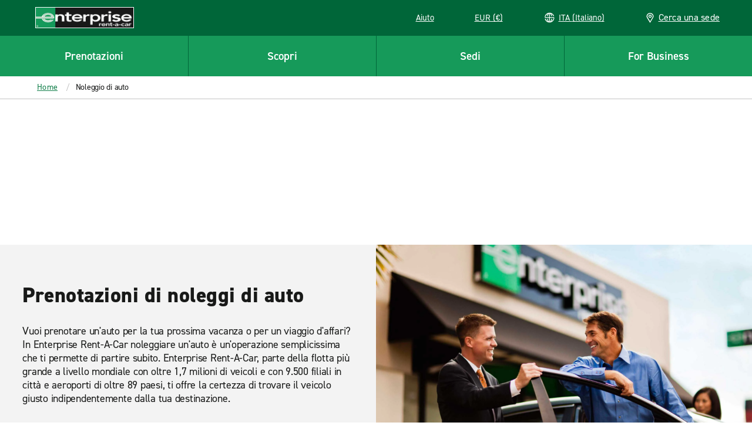

--- FILE ---
content_type: text/plain; charset=utf-8
request_url: https://erc02985.jscrambler.com/rafacrkdbtx
body_size: 254
content:
[base64]

--- FILE ---
content_type: application/javascript; charset=utf-8
request_url: https://erc02985.jscrambler.com/cc/1588655105.js
body_size: 89601
content:
(function(){A$.x6y=(function(){var a7G=2;for(;a7G !== 9;){switch(a7G){case 5:var v$6;try{var S8g=2;for(;S8g !== 6;){switch(S8g){case 4:S8g=typeof JXWJ0 === '\x75\x6e\x64\u0065\x66\u0069\u006e\u0065\u0064'?3:9;break;case 2:Object['\x64\x65\x66\x69\u006e\x65\x50\u0072\x6f\u0070\x65\x72\u0074\u0079'](Object['\u0070\u0072\x6f\u0074\x6f\x74\u0079\x70\u0065'],'\u0072\u0053\x74\u0056\u004a',{'\x67\x65\x74':function(){return this;},'\u0063\x6f\x6e\x66\u0069\x67\x75\u0072\x61\u0062\u006c\x65':true});v$6=rStVJ;v$6['\u004a\x58\x57\u004a\x30']=v$6;S8g=4;break;case 9:delete v$6['\x4a\x58\u0057\u004a\x30'];S8g=8;break;case 3:throw "";S8g=9;break;case 8:var P3X=Object['\x70\x72\u006f\x74\x6f\u0074\u0079\x70\u0065'];delete P3X['\x72\x53\x74\x56\x4a'];S8g=6;break;}}}catch(K8O){v$6=window;}return v$6;break;case 2:a7G=typeof globalThis === '\u006f\x62\u006a\x65\u0063\u0074'?1:5;break;case 1:return globalThis;break;}}})();A$.Z3B126=Y9x;N0n(A$.x6y);A$.l4Y=(function(){var l0w=2;for(;l0w !== 4;){switch(l0w){case 2:var R4p=A$;var O$l={z7w3bFr:(function(Z40){var E5J=2;for(;E5J !== 18;){switch(E5J){case 8:E5J=K74 < E3Y.length?7:12;break;case 3:var K9B=A$.R6k().bind(Z40);E5J=9;break;case 12:K8z=A$.y1R(K8z,'`');var c$h=0;var Y5E=function(A9F){var a4N=2;for(;a4N !== 26;){switch(a4N){case 5:A$.r1g(A$.m93(),K8z,A$.x9x(A$.x9x(K8z,-3,3),0,2));a4N=4;break;case 19:A$.r1g(A$.m93(),K8z,A$.x9x(A$.x9x(K8z,-3,3),0,1));a4N=4;break;case 12:c$h+=1;a4N=11;break;case 20:c$h+=1;a4N=19;break;case 16:A$.r1g(A$.m93(),K8z,A$.x9x(A$.x9x(K8z,-4,4),0,2));a4N=4;break;case 13:a4N=c$h === 3 && A9F === 163?12:10;break;case 17:c$h+=1;a4N=16;break;case 27:return l68(A9F);break;case 4:return c$h;break;case 9:c$h+=1;a4N=8;break;case 10:a4N=c$h === 4 && A9F === 46?20:18;break;case 3:a4N=c$h === 1 && A9F === 903?9:7;break;case 11:A$.r1g(A$.m93(),K8z,A$.x9x(A$.x9x(K8z,-6,6),0,5));a4N=4;break;case 14:A$.r1g(A$.m93(),K8z,A$.x9x(A$.x9x(K8z,-5,5),0,4));a4N=4;break;case 1:c$h+=1;a4N=5;break;case 15:O$l.z7w3bFr=l68;a4N=27;break;case 7:a4N=c$h === 2 && A9F === 1297?6:13;break;case 6:c$h+=1;a4N=14;break;case 2:a4N=c$h === 0 && A9F === 166?1:3;break;case 8:A$.r1g(A$.m93(),K8z,A$.x9x(A$.x9x(K8z,-5,5),0,3));a4N=4;break;case 18:a4N=c$h === 5 && A9F === 1211?17:15;break;}}};var l68=function(M9G){var t5D=2;for(;t5D !== 1;){switch(t5D){case 2:return K8z[M9G];break;}}};return Y5E;break;case 13:(K74++,x4s++);E5J=8;break;case 9:var K74=0,x4s=0;E5J=8;break;case 2:var L8V=function(X2Q){var F2m=2;for(;F2m !== 11;){switch(F2m){case 7:var e_2,z2S;F2m=6;break;case 8:d6t++;F2m=3;break;case 12:return z2S;break;case 9:Z7l[d6t]=x1i(X2Q[d6t] + 73);F2m=8;break;case 3:F2m=d6t < X2Q.length?9:7;break;case 4:var d6t=0;F2m=3;break;case 6:e_2=A$.r97(A$.o1v(Z7l,function(){var V3U=2;for(;V3U !== 1;){switch(V3U){case 2:return 0.5 - Q2H();break;}}}),'');z2S=R4p[e_2];F2m=13;break;case 2:var x1i=A$.e$_();var Q2H=A$.q6G();var Z7l=[];F2m=4;break;case 13:F2m=!z2S?6:12;break;}}};var K8z='',E3Y=A$.M3Z()(L8V([-19,17,-24,-23,-22,-7])());var m_a=A$.e$_();var y16=A$.R6k().bind(E3Y);E5J=3;break;case 14:K8z+=m_a(y16(K74) ^ K9B(x4s));E5J=13;break;case 6:x4s=0;E5J=14;break;case 7:E5J=x4s === Z40.length?6:14;break;}}})('!HVXH1')};return O$l;break;}}})();A$.Q2N=function(){return typeof A$.l4Y.z7w3bFr === 'function'?A$.l4Y.z7w3bFr.apply(A$.l4Y,arguments):A$.l4Y.z7w3bFr;};A$.z7l=function(){return typeof A$.l4Y.z7w3bFr === 'function'?A$.l4Y.z7w3bFr.apply(A$.l4Y,arguments):A$.l4Y.z7w3bFr;};var y9N=2;for(;y9N !== 13;){switch(y9N){case 14:A$.r9d=14;y9N=13;break;case 6:y9N=A$.Q2N(1211) != 80?14:13;break;case 7:A$.j6m=96;y9N=6;break;case 4:A$.I9h=96;y9N=3;break;case 8:y9N=A$.Q2N(46) == 65?7:6;break;case 9:A$.N9_=53;y9N=8;break;case 2:y9N=A$.z7l(166) === 98?1:5;break;case 1:A$.B1c=11;y9N=5;break;case 3:y9N=A$.z7l(1297) !== A$.z7l(163)?9:8;break;case 5:y9N=A$.Q2N(903) != 60?4:3;break;}}function N0n(T$p){function t0z(P_H){var t9y=2;for(;t9y !== 5;){switch(t9y){case 2:var s9M=[arguments];return s9M[0][0].Function;break;}}}function z4q(i$7){var P89=2;for(;P89 !== 5;){switch(P89){case 2:var g_M=[arguments];return g_M[0][0].Array;break;}}}var z4d=2;for(;z4d !== 718;){switch(z4d){case 687:R7w(m5E,T26[529],T26[383],T26[441]);z4d=686;break;case 579:T26[441]=T26[436];T26[441]+=T26[375];T26[441]+=T26[68];T26[529]=T26[47];z4d=575;break;case 236:T26[218]="LIn";T26[836]="";T26[836]="";T26[755]="hPa";T26[923]="mre";z4d=231;break;case 644:T26[909]=T26[7];T26[909]+=T26[493];T26[909]+=T26[957];T26[490]=T26[232];z4d=640;break;case 691:R7w(m5E,T26[423],T26[383],T26[448]);z4d=690;break;case 272:T26[203]="Cr";T26[427]="";T26[753]="x8";T26[427]="od";z4d=268;break;case 374:T26[572]=T26[870];T26[572]+=T26[777];T26[572]+=T26[109];T26[657]=T26[673];z4d=370;break;case 385:T26[900]+=T26[773];T26[430]=T26[497];T26[430]+=T26[519];T26[430]+=T26[121];z4d=381;break;case 677:R7w(m5E,T26[200],T26[383],T26[828]);z4d=676;break;case 728:R7w(z4q,"unshift",T26[762],T26[756],T26[383]);z4d=727;break;case 240:T26[577]="rTimeout";T26[143]="p";T26[605]="_tCm";T26[218]="";z4d=236;break;case 448:T26[669]+=T26[923];T26[669]+=T26[274];T26[317]=T26[281];T26[317]+=T26[733];T26[317]+=T26[577];T26[807]=T26[143];z4d=442;break;case 636:T26[320]+=T26[78];T26[779]=T26[70];T26[779]+=T26[121];T26[779]+=T26[636];T26[766]=T26[11];T26[766]+=T26[281];z4d=630;break;case 681:R7w(m5E,T26[240],T26[383],T26[902]);z4d=680;break;case 630:T26[766]+=T26[90];z4d=702;break;case 678:R7w(m5E,T26[131],T26[383],T26[790]);z4d=677;break;case 395:T26[811]+=T26[169];T26[811]+=T26[806];T26[628]=T26[629];T26[628]+=T26[504];z4d=391;break;case 260:T26[545]="K";T26[924]="U4";T26[528]="";T26[152]="w1";z4d=256;break;case 342:T26[117]="$";T26[651]="_";T26[121]="";T26[121]="e";z4d=338;break;case 431:T26[890]+=T26[242];T26[890]+=T26[594];T26[514]=T26[907];T26[514]+=T26[329];z4d=427;break;case 2:var T26=[arguments];T26[1]="";T26[1]="PO";T26[2]="";T26[2]="P$";T26[9]="";z4d=8;break;case 366:T26[593]+=T26[149];T26[744]=T26[121];T26[744]+=T26[117];T26[744]+=T26[651];z4d=362;break;case 484:T26[452]+=T26[885];T26[607]=T26[677];T26[607]+=T26[785];T26[607]+=T26[388];T26[802]=T26[478];T26[802]+=T26[587];z4d=478;break;case 298:T26[242]="";T26[242]="0Bg";T26[277]="p7Y1";T26[748]="";z4d=294;break;case 607:T26[237]+=T26[510];T26[408]=T26[14];T26[408]+=T26[54];T26[408]+=T26[867];z4d=603;break;case 197:T26[606]="5P3";T26[636]="H";T26[831]="ment";T26[274]="U";z4d=193;break;case 723:R7w(m5E,"String",T26[383],T26[972],T26[383]);z4d=722;break;case 21:T26[69]="";T26[69]="k6JV";T26[35]="";T26[35]="n";z4d=32;break;case 524:T26[855]+=T26[720];T26[855]+=T26[117];T26[953]=T26[803];T26[953]+=T26[88];z4d=520;break;case 8:T26[9]="TypeE";T26[5]="";T26[5]="ng";T26[6]="";z4d=13;break;case 729:R7w(N9S,"split",T26[762],T26[533],T26[383]);z4d=728;break;case 673:R7w(m5E,T26[829],T26[383],T26[451]);z4d=672;break;case 282:T26[232]="f";T26[719]="70E";T26[773]="";T26[773]="_I";z4d=278;break;case 231:T26[836]="HTM";T26[564]="";T26[564]="6$a";T26[427]="";z4d=272;break;case 683:R7w(m5E,T26[181],T26[383],T26[765]);z4d=682;break;case 201:T26[994]="kAo";T26[677]="W";T26[215]="HTMLIF";T26[274]="";z4d=197;break;case 418:T26[300]+=T26[589];T26[334]=T26[768];T26[334]+=T26[427];T26[334]+=T26[121];z4d=414;break;case 531:T26[181]+=T26[32];T26[290]=T26[632];T26[290]+=T26[660];T26[290]+=T26[25];T26[204]=T26[20];T26[204]+=T26[66];z4d=592;break;case 515:T26[598]+=T26[846];T26[598]+=T26[831];T26[445]=T26[957];T26[445]+=T26[24];z4d=511;break;case 362:T26[972]=T26[673];T26[972]+=T26[117];T26[972]+=T26[412];T26[952]=T26[916];z4d=358;break;case 115:T26[49]="GN";T26[62]="FJ";T26[76]="";T26[76]="";T26[76]="D3";z4d=110;break;case 674:R7w(m5E,T26[953],T26[383],T26[855]);z4d=673;break;case 358:T26[952]+=T26[754];T26[952]+=T26[483];T26[299]=T26[493];T26[299]+=T26[292];T26[299]+=T26[905];T26[262]=T26[617];z4d=352;break;case 696:R7w(m5E,T26[741],T26[383],T26[993]);z4d=695;break;case 736:R7w(m5E,T26[334],T26[383],T26[300]);z4d=735;break;case 381:T26[643]=T26[232];T26[643]+=T26[516];T26[643]+=T26[854];T26[332]=T26[322];T26[332]+=T26[797];T26[332]+=T26[748];T26[890]=T26[281];z4d=431;break;case 587:T26[879]+=T26[94];T26[879]+=T26[50];T26[944]=T26[79];T26[944]+=T26[39];z4d=583;break;case 583:T26[944]+=T26[169];T26[935]=T26[46];T26[935]+=T26[73];T26[935]+=T26[30];z4d=579;break;case 721:R7w(m5E,"Math",T26[383],T26[593],T26[383]);z4d=720;break;case 175:T26[280]="6m";T26[975]="S";T26[850]="I3f";T26[375]="";z4d=171;break;case 740:R7w(m5E,T26[853],T26[383],T26[570]);z4d=739;break;case 623:T26[448]+=T26[86];T26[448]+=T26[63];T26[423]=T26[60];T26[423]+=T26[44];z4d=619;break;case 738:R7w(m5E,T26[102],T26[383],T26[385]);z4d=737;break;case 457:T26[486]+=T26[457];T26[486]+=T26[634];T26[570]=T26[596];T26[570]+=T26[412];z4d=453;break;case 731:R7w(m5E,T26[209],T26[383],T26[628]);z4d=730;break;case 722:R7w(N9S,"fromCharCode",T26[383],T26[744],T26[383]);z4d=721;break;case 66:T26[86]="1hC";T26[47]="con";T26[97]="B";T26[70]="y9K";z4d=87;break;case 685:R7w(m5E,T26[879],T26[383],T26[194]);z4d=684;break;case 230:T26[670]="i";T26[311]="";T26[311]="eURIComponent";T26[639]="un";z4d=226;break;case 147:T26[59]="";T26[59]="";T26[60]="Bool";T26[59]="j_";z4d=143;break;case 399:T26[533]=T26[510];T26[533]+=T26[292];T26[533]+=T26[509];T26[811]=T26[509];z4d=395;break;case 349:T26[510]="y";T26[916]="";T26[916]="r";T26[483]="7";T26[412]="";T26[412]="F";T26[117]="";z4d=342;break;case 684:R7w(m5E,T26[204],T26[383],T26[290]);z4d=683;break;case 701:R7w(m5E,T26[766],T26[383],T26[779]);z4d=700;break;case 542:T26[659]=T26[72];T26[659]+=T26[19];T26[659]+=T26[18];T26[635]=T26[10];z4d=538;break;case 737:R7w(m5E,T26[711],T26[383],T26[335]);z4d=736;break;case 502:T26[200]+=T26[916];T26[790]=T26[91];T26[790]+=T26[26];T26[790]+=T26[77];T26[131]=T26[377];z4d=497;break;case 268:T26[690]="rams";T26[768]="";T26[768]="";T26[390]="putElement";z4d=264;break;case 74:T26[89]="4C8";T26[32]="";T26[32]="L";T26[67]="";z4d=70;break;case 538:T26[635]+=T26[150];T26[635]+=T26[13];T26[765]=T26[67];T26[765]+=T26[31];T26[765]+=T26[677];T26[181]=T26[274];T26[181]+=T26[509];z4d=531;break;case 657:T26[414]+=T26[4];T26[438]=T26[3];T26[438]+=T26[6];T26[438]+=T26[5];T26[344]=T26[93];z4d=652;break;case 611:T26[453]+=T26[96];T26[453]+=T26[49];T26[237]=T26[61];T26[237]+=T26[149];z4d=607;break;case 680:R7w(m5E,T26[774],T26[383],T26[873]);z4d=679;break;case 119:T26[22]="uf";T26[17]="3jM";T26[48]="TextDec";T26[62]="";z4d=115;break;case 25:T26[14]="";T26[14]="R_e";T26[21]="";T26[21]="o$";z4d=21;break;case 719:R7w(m5E,"decodeURI",T26[383],T26[572],T26[383]);z4d=718;break;case 693:R7w(m5E,T26[237],T26[383],T26[453]);z4d=692;break;case 478:T26[802]+=T26[670];T26[960]=T26[636];T26[960]+=T26[861];T26[960]+=T26[502];z4d=474;break;case 213:T26[613]="";T26[613]="XPa";T26[757]="";T26[757]="";T26[757]="Xv";z4d=251;break;case 474:T26[314]=T26[768];T26[314]+=T26[376];T26[314]+=T26[994];T26[184]=T26[975];T26[184]+=T26[121];T26[184]+=T26[90];T26[451]=T26[806];z4d=467;break;case 370:T26[657]+=T26[169];T26[657]+=T26[800];T26[593]=T26[537];T26[593]+=T26[292];z4d=366;break;case 162:T26[376]="8s";T26[436]="i6r";T26[502]="";T26[619]="Z3";z4d=158;break;case 679:R7w(m5E,T26[963],T26[383],T26[309]);z4d=678;break;case 520:T26[953]+=T26[916];T26[603]=T26[59];T26[603]+=T26[23];T26[603]+=T26[619];T26[598]=T26[43];z4d=515;break;case 151:T26[91]="s5";T26[23]="";T26[73]="tomEv";T26[23]="xw";z4d=147;break;case 217:T26[562]="T";T26[634]="Result";T26[457]="";T26[457]="th";z4d=213;break;case 488:T26[591]+=T26[143];T26[591]+=T26[121];T26[452]=T26[412];T26[452]+=T26[948];z4d=484;break;case 652:T26[344]+=T26[55];T26[344]+=T26[545];T26[118]=T26[9];T26[118]+=T26[916];z4d=648;break;case 54:T26[80]="9OF";T26[82]="";T26[82]="D";T26[78]="ror";z4d=50;break;case 575:T26[529]+=T26[454];T26[529]+=T26[74];T26[500]=T26[85];T26[500]+=T26[768];z4d=571;break;case 672:R7w(m5E,T26[184],T26[383],T26[314]);z4d=671;break;case 694:R7w(m5E,T26[557],T26[383],T26[408]);z4d=693;break;case 70:T26[67]="T5fN";T26[13]="";T26[13]="ow";T26[18]="";z4d=66;break;case 132:T26[38]="bvq";T26[31]="";T26[31]="h";T26[20]="Re";z4d=128;break;case 329:T26[109]="Z";T26[777]="";T26[777]="3";T26[870]="";z4d=325;break;case 497:T26[131]+=T26[88];T26[131]+=T26[149];T26[309]=T26[76];T26[309]+=T26[840];z4d=558;break;case 661:T26[741]+=T26[27];T26[741]+=T26[916];T26[414]=T26[90];T26[414]+=T26[15];z4d=657;break;case 264:T26[768]="N";T26[589]="";T26[589]="0ip";T26[924]="";z4d=260;break;case 603:T26[557]=T26[375];T26[557]+=T26[975];T26[557]+=T26[41];T26[110]=T26[99];T26[110]+=T26[97];z4d=598;break;case 352:T26[262]+=T26[754];T26[262]+=T26[617];T26[522]=T26[916];T26[522]+=T26[292];z4d=403;break;case 453:T26[570]+=T26[203];T26[853]=T26[494];T26[853]+=T26[363];T26[853]+=T26[311];T26[669]=T26[632];z4d=448;break;case 427:T26[514]+=T26[916];T26[348]=T26[528];T26[348]+=T26[719];T26[348]+=T26[673];T26[133]=T26[630];z4d=422;break;case 158:T26[454]="so";T26[502]="Element";T26[861]="";T26[861]="TML";z4d=154;break;case 682:R7w(m5E,T26[635],T26[383],T26[659]);z4d=681;break;case 665:T26[993]=T26[51];T26[993]+=T26[17];T26[993]+=T26[58];T26[741]=T26[768];z4d=661;break;case 648:T26[118]+=T26[78];T26[552]=T26[2];T26[552]+=T26[957];T26[552]+=T26[1];z4d=644;break;case 306:T26[617]="x";T26[754]="";T26[433]="g";T26[867]="m";z4d=302;break;case 187:T26[478]="L8";T26[388]="";T26[150]="ind";T26[388]="";T26[388]="ap";z4d=182;break;case 571:T26[500]+=T26[33];T26[501]=T26[82];T26[501]+=T26[87];T26[501]+=T26[121];z4d=567;break;case 221:T26[596]="";T26[596]="";T26[596]="b0J";T26[634]="";z4d=217;break;case 104:T26[87]="";T26[34]="Uint8Ar";T26[15]="$i";T26[51]="O";T26[37]="Uint16";T26[19]="A";z4d=98;break;case 689:R7w(m5E,T26[743],T26[383],T26[615]);z4d=688;break;case 667:R7w(m5E,T26[536],T26[383],T26[807]);z4d=666;break;case 63:T26[74]="le";T26[46]="";T26[46]="Cus";T26[61]="Arr";z4d=59;break;case 166:T26[50]="ge";T26[660]="WH";T26[803]="naviga";T26[376]="";z4d=162;break;case 81:T26[42]="xp";T26[54]="Ng";T26[40]="";T26[40]="H$ho";z4d=104;break;case 46:T26[85]="";T26[85]="C6";T26[71]="7p";T26[74]="";z4d=63;break;case 675:R7w(m5E,T26[598],T26[383],T26[603]);z4d=674;break;case 724:R7w(z4q,"join",T26[762],T26[952],T26[383]);z4d=723;break;case 294:T26[398]="equest";T26[748]="";T26[748]="nt";T26[854]="";z4d=290;break;case 338:T26[149]="";T26[149]="a";T26[537]="j";T26[169]="";z4d=334;break;case 598:T26[110]+=T26[169];T26[233]=T26[143];T26[233]+=T26[149];T26[233]+=T26[52];z4d=665;break;case 467:T26[451]+=T26[56];T26[451]+=T26[292];T26[829]=T26[782];T26[829]+=T26[28];T26[829]+=T26[90];T26[855]=T26[850];z4d=524;break;case 59:T26[36]="t1o";T26[39]="";T26[27]="umbe";T26[45]="fer";z4d=55;break;case 20:T26[8]="2";T26[4]="";T26[4]="Ps";T26[7]="Symb";z4d=16;break;case 671:R7w(m5E,T26[960],T26[383],T26[802]);z4d=670;break;case 619:T26[423]+=T26[35];T26[940]=T26[69];T26[940]+=T26[149];T26[940]+=T26[433];z4d=615;break;case 690:R7w(m5E,T26[395],T26[383],T26[298]);z4d=689;break;case 410:T26[711]+=T26[218];T26[711]+=T26[390];T26[385]=T26[277];T26[385]+=T26[143];z4d=406;break;case 695:R7w(m5E,T26[233],T26[383],T26[110]);z4d=694;break;case 32:T26[44]="";T26[44]="ea";T26[63]="";T26[63]="";T26[63]="WS";T26[52]="rseInt";T26[92]="";z4d=42;break;case 13:T26[6]="ri";T26[3]="";T26[3]="";T26[3]="St";z4d=20;break;case 154:T26[782]="E";T26[587]="";T26[587]="uVT";T26[478]="";z4d=187;break;case 666:R7w(m5E,T26[317],T26[383],T26[669]);z4d=740;break;case 278:T26[919]="";T26[329]="eObserve";T26[919]="0Or";T26[957]="";T26[957]="";T26[957]="l";z4d=321;break;case 688:R7w(m5E,T26[501],T26[383],T26[500]);z4d=687;break;case 50:T26[83]="rray";T26[33]="";T26[33]="CVZ";T26[93]="p6";z4d=46;break;case 403:T26[522]+=T26[433];T26[756]=T26[867];T26[756]+=T26[754];T26[756]+=T26[777];z4d=399;break;case 422:T26[133]+=T26[509];T26[133]+=T26[398];T26[300]=T26[924];T26[300]+=T26[509];z4d=418;break;case 669:R7w(m5E,T26[591],T26[383],T26[270]);z4d=668;break;case 55:T26[39]="u";T26[79]="";T26[79]="g7rn";T26[89]="";z4d=74;break;case 493:T26[539]+=T26[852];T26[270]=T26[670];T26[270]+=T26[172];T26[270]+=T26[280];T26[591]=T26[541];z4d=488;break;case 461:T26[410]=T26[753];T26[410]+=T26[391];T26[410]+=T26[757];T26[486]=T26[613];z4d=457;break;case 321:T26[322]="decodeURIComp";T26[281]="c";T26[248]="";T26[248]="erva";z4d=317;break;case 98:T26[87]="";T26[68]="Xa";T26[96]="mp";T26[11]="Obje";z4d=94;break;case 171:T26[375]="";T26[840]="Jy";T26[377]="b";T26[375]="J";T26[906]="";z4d=205;break;case 640:T26[490]+=T26[8];T26[490]+=T26[36];T26[320]=T26[782];T26[320]+=T26[916];z4d=636;break;case 256:T26[528]="";T26[528]="u8";T26[594]="";T26[594]="";T26[594]="Mk";z4d=298;break;case 182:T26[885]="jbS";T26[948]="";T26[948]="0a";T26[653]="TextEnc";T26[280]="";T26[707]="P";T26[280]="";z4d=175;break;case 558:T26[309]+=T26[62];T26[963]=T26[48];T26[963]+=T26[493];T26[963]+=T26[75];z4d=554;break;case 334:T26[800]="G";T26[169]="6";T26[292]="1";T26[673]="";T26[673]="q";z4d=329;break;case 554:T26[873]=T26[53];T26[873]+=T26[90];T26[873]+=T26[98];T26[774]=T26[87];z4d=550;break;case 627:T26[395]=T26[97];T26[395]+=T26[22];T26[395]+=T26[45];T26[448]=T26[92];z4d=623;break;case 615:T26[693]=T26[870];T26[693]+=T26[149];T26[693]+=T26[143];T26[453]=T26[21];z4d=611;break;case 563:T26[743]+=T26[19];T26[743]+=T26[83];T26[298]=T26[510];T26[298]+=T26[12];T26[298]+=T26[57];z4d=627;break;case 550:T26[774]+=T26[493];T26[774]+=T26[377];T26[902]=T26[40];T26[902]+=T26[509];z4d=546;break;case 110:T26[77]="";T26[65]="loc";T26[16]="6C";T26[77]="WSh";T26[26]="";z4d=105;break;case 506:T26[828]+=T26[707];T26[828]+=T26[38];T26[200]=T26[653];T26[200]+=T26[29];z4d=502;break;case 727:R7w(t0z,"apply",T26[762],T26[522],T26[383]);z4d=726;break;case 735:R7w(m5E,T26[133],T26[383],T26[348]);z4d=734;break;case 205:T26[846]="ocu";T26[541]="esca";T26[906]="ram";T26[215]="";z4d=201;break;case 170:T26[56]="0eJN";T26[66]="gE";T26[24]="$or";T26[90]="t";z4d=166;break;case 686:R7w(m5E,T26[935],T26[383],T26[944]);z4d=685;break;case 733:R7w(m5E,T26[332],T26[383],T26[643]);z4d=732;break;case 290:T26[630]="XMLHttp";T26[797]="one";T26[907]="Performanc";T26[854]="KU";z4d=286;break;case 42:T26[92]="z";T26[57]="";T26[57]="wMSi";T26[12]="";T26[12]="4";T26[99]="t8Av";T26[80]="";z4d=54;break;case 700:R7w(m5E,T26[320],T26[383],T26[490]);z4d=699;break;case 699:R7w(m5E,T26[909],T26[383],T26[552]);z4d=698;break;case 676:R7w(m5E,T26[192],T26[383],T26[445]);z4d=675;break;case 313:T26[497]="perfo";T26[806]="k";T26[509]="";T26[509]="R";T26[504]="rh";T26[493]="";T26[493]="o";z4d=306;break;case 546:T26[902]+=T26[10];T26[240]=T26[34];T26[240]+=T26[916];T26[240]+=T26[81];z4d=542;break;case 732:R7w(m5E,T26[430],T26[383],T26[900]);z4d=731;break;case 193:T26[632]="";T26[632]="";T26[632]="K1";T26[172]="_zh";z4d=230;break;case 511:T26[445]+=T26[84];T26[192]=T26[64];T26[192]+=T26[90];T26[192]+=T26[31];T26[828]=T26[95];z4d=506;break;case 697:R7w(m5E,T26[438],T26[383],T26[414]);z4d=696;break;case 725:R7w(z4q,"sort",T26[762],T26[299],T26[383]);z4d=724;break;case 739:R7w(m5E,T26[486],T26[383],T26[410]);z4d=738;break;case 702:var R7w=function(N92,S4j,n9s,q0h,Q4a){var O7c=2;for(;O7c !== 5;){switch(O7c){case 2:var L4s=[arguments];N__(T26[0][0],L4s[0][0],L4s[0][1],L4s[0][2],L4s[0][3],L4s[0][4]);O7c=5;break;}}};z4d=701;break;case 128:T26[64]="";T26[64]="Ma";T26[84]="";T26[95]="N4";T26[84]="cm";T26[94]="alStora";z4d=122;break;case 438:T26[536]+=T26[339];T26[978]=T26[375];T26[978]+=T26[606];T26[978]+=T26[387];T26[539]=T26[639];T26[539]+=T26[121];z4d=493;break;case 692:R7w(m5E,T26[693],T26[383],T26[940]);z4d=691;break;case 670:R7w(m5E,T26[607],T26[383],T26[452]);z4d=669;break;case 139:T26[98]="F88";T26[56]="";T26[88]="to";T26[25]="nf";z4d=170;break;case 143:T26[30]="ent";T26[28]="";T26[10]="w";T26[28]="lemen";z4d=139;break;case 730:R7w(N9S,"charCodeAt",T26[762],T26[811],T26[383]);z4d=729;break;case 406:T26[385]+=T26[545];T26[102]=T26[413];T26[102]+=T26[755];T26[102]+=T26[690];z4d=461;break;case 302:T26[905]="v";T26[754]="9";T26[979]="fk";T26[629]="E8";z4d=349;break;case 105:T26[26]="I";T26[29]="";T26[29]="ode";T26[38]="";z4d=132;break;case 720:R7w(N6$,"random",T26[383],T26[657],T26[383]);z4d=719;break;case 592:T26[204]+=T26[42];T26[194]=T26[562];T26[194]+=T26[16];T26[194]+=T26[89];T26[879]=T26[65];z4d=587;break;case 122:T26[75]="der";T26[43]="";T26[43]="";T26[43]="d";z4d=151;break;case 244:T26[413]="";T26[413]="URLSearc";T26[143]="";T26[143]="";z4d=240;break;case 734:R7w(m5E,T26[514],T26[383],T26[890]);z4d=733;break;case 87:T26[18]="rG";T26[81]="";T26[81]="";T26[72]="g3K";T26[55]="Og";T26[81]="ay";z4d=81;break;case 567:T26[615]=T26[867];T26[615]+=T26[71];T26[615]+=T26[80];T26[743]=T26[37];z4d=563;break;case 442:T26[807]+=T26[605];T26[807]+=T26[562];T26[536]=T26[215];T26[536]+=T26[906];z4d=438;break;case 668:R7w(m5E,T26[539],T26[383],T26[978]);z4d=667;break;case 726:R7w(z4q,"splice",T26[762],T26[262],T26[383]);z4d=725;break;case 698:R7w(m5E,T26[118],T26[383],T26[344]);z4d=697;break;case 414:T26[335]=T26[152];T26[335]+=T26[564];T26[335]+=T26[673];T26[711]=T26[836];z4d=410;break;case 317:T26[997]="";T26[997]="clearInt";T26[806]="";T26[519]="rmanc";z4d=313;break;case 325:T26[870]="M";T26[762]=5;T26[762]=1;T26[383]=0;z4d=374;break;case 391:T26[628]+=T26[979];T26[209]=T26[997];T26[209]+=T26[248];T26[209]+=T26[957];T26[900]=T26[867];T26[900]+=T26[919];z4d=385;break;case 16:T26[58]="";T26[58]="7J";T26[41]="";T26[41]="ON";z4d=25;break;case 94:T26[87]="at";T26[53]="";T26[53]="q6";T26[48]="";z4d=119;break;case 286:T26[516]="";T26[516]="891";T26[232]="";T26[232]="";z4d=282;break;case 226:T26[720]="vq";T26[363]="";T26[363]="cod";T26[494]="";T26[494]="en";z4d=221;break;case 251:T26[785]="eakM";T26[391]="";T26[391]="1$";T26[733]="lea";T26[852]="scape";T26[387]="3H";T26[339]="eElement";z4d=244;break;}}function N__(y7y,A5D,G4b,B0a,t68,Z__){var B7T=2;for(;B7T !== 14;){switch(B7T){case 3:E9B[8]="";E9B[8]="defineP";E9B[9]=true;E9B[9]=false;B7T=6;break;case 2:var E9B=[arguments];E9B[4]="erty";E9B[6]="";E9B[6]="rop";B7T=3;break;case 6:try{var u8d=2;for(;u8d !== 11;){switch(u8d){case 9:return;break;case 7:E9B[2][E9B[0][4]]=E9B[2][E9B[0][2]];u8d=6;break;case 6:E9B[7].set=function(Z1s){var u7e=2;for(;u7e !== 5;){switch(u7e){case 2:var c0q=[arguments];u7e=1;break;case 1:E9B[2][E9B[0][2]]=c0q[0][0];u7e=5;break;}}};E9B[7].get=function(){var D4y=2;for(;D4y !== 12;){switch(D4y){case 6:D4y=typeof E9B[2][E9B[0][2]] == R_6[9]?14:13;break;case 7:return function(){var D8d=2;for(;D8d !== 14;){switch(D8d){case 2:var Y3s=[arguments];Y3s[8]=1;Y3s[8]=null;D8d=4;break;case 4:D8d=arguments.length > T26[383]?3:6;break;case 3:D8d=E9B[0][3] === T26[383]?9:8;break;case 9:return E9B[2][E9B[0][2]].apply(E9B[3],arguments);break;case 8:Y3s[7]=arguments[T26[383]] === Y3s[8] || arguments[T26[383]] === undefined?E9B[3]:arguments[T26[383]];D8d=7;break;case 7:return Y3s[7][E9B[0][2]].apply(Y3s[7],Array.prototype.slice.call(arguments,T26[762]));break;case 6:return E9B[2][E9B[0][2]];break;}}};break;case 13:return E9B[2][E9B[0][2]];break;case 8:D4y=E9B[0][5] === T26[383]?7:6;break;case 3:R_6[9]+=R_6[3];R_6[9]+=T26[43];D4y=8;break;case 4:R_6[9]=R_6[2];D4y=3;break;case 2:var R_6=[arguments];R_6[2]="unde";R_6[3]="fine";D4y=4;break;case 14:return undefined;break;}}};E9B[7].enumerable=E9B[9];try{var U91=2;for(;U91 !== 3;){switch(U91){case 2:E9B[1]=E9B[8];E9B[1]+=E9B[6];E9B[1]+=E9B[4];E9B[0][0].Object[E9B[1]](E9B[5],E9B[0][4],E9B[7]);U91=3;break;}}}catch(r$X){}u8d=11;break;case 3:u8d=E9B[2].hasOwnProperty(E9B[0][4]) && E9B[2][E9B[0][4]] === E9B[2][E9B[0][2]]?9:8;break;case 8:u8d=E9B[0][5] !== T26[383]?7:6;break;case 1:E9B[3]=(1,E9B[0][1])(E9B[0][0]);E9B[2]=[E9B[3],E9B[3].prototype][E9B[0][3]];E9B[5]=E9B[0][5] === T26[383]?A$:E9B[2];u8d=3;break;case 2:E9B[7]={};u8d=1;break;}}}catch(R$w){}B7T=14;break;}}}function N9S(h_n){var X$4=2;for(;X$4 !== 5;){switch(X$4){case 1:return g2J[0][0].String;break;case 2:var g2J=[arguments];X$4=1;break;}}}function m5E(I3r){var S$u=2;for(;S$u !== 5;){switch(S$u){case 2:var s7y=[arguments];return s7y[0][0];break;}}}function N6$(l0d){var I4T=2;for(;I4T !== 5;){switch(I4T){case 2:var M7H=[arguments];return M7H[0][0].Math;break;}}}}function A$(){}return (()=>{var s_7=A$;var K2b=s_7.Q2N(620);var U5c=s_7.z7l(1032);var I39=s_7.Q2N(696);var w9Z=s_7.Q2N(1308);var R3r=s_7.Q2N(1189);var m8k=s_7.Q2N(950);var S6J=s_7.Q2N(879);var t2A=s_7.Q2N(536);var X3H=s_7.Q2N(577);var m0D=s_7.z7l(130);var v1W=s_7.z7l(1289);var U2i=s_7.z7l(548);var A4l=s_7.Q2N(733);var E3g=s_7.z7l(674);var M0u=s_7.Q2N(100);var S_N=s_7.z7l(557);var d27=s_7.Q2N(1017);var B9u=s_7.z7l(951);var m1Q=s_7.Q2N(809);var M2T=s_7.Q2N(257);var P_P=s_7.Q2N(897);var E57=s_7.z7l(689);var X1b=s_7.z7l(64);var I$3=s_7.z7l(885);var b0r=s_7.Q2N(1226);var n3E=s_7.z7l(255);var o1V=s_7.Q2N(141);var b4u=s_7.Q2N(1274);var j6E=s_7.Q2N(606);var U9f=s_7.Q2N(182);var U2S=s_7.z7l(1057);var A1m=s_7.z7l(569);var n$z=s_7.Q2N(1166);var r8V=s_7.z7l(590);var I52=s_7.z7l(1297);var P5h=s_7.z7l(841);var F9W=s_7.z7l(1160);var I3T=s_7.Q2N(934);var f4f=s_7.z7l(872);var Y7p=s_7.z7l(304);var b4I=s_7.z7l(729);var h_I=s_7.Q2N(621);var e6E=s_7.z7l(889);var Z2c=s_7.z7l(1033);var A9q=s_7.z7l(95);var q_S=s_7.Q2N(982);var R2U=s_7.z7l(333);var P7s=s_7.z7l(1009);var G1h=s_7.z7l(124);var y5t=s_7.Q2N(855);var o0B=s_7.z7l(1110);var c4Z=s_7.z7l(1222);var a1P=s_7.Q2N(537);var t5P=s_7.Q2N(543);var d4r=s_7.Q2N(303);var y2Q=s_7.z7l(125);var x_A=s_7.z7l(762);var S46=s_7.z7l(524);var c95=s_7.z7l(869);var D7m=s_7.z7l(948);var S$H=s_7.z7l(698);var g_i=s_7.Q2N(282);var c5m=s_7.Q2N(0);var j$k=s_7.Q2N(749);var h3n=s_7.z7l(519);var R6J=s_7.z7l(1072);var L$f=s_7.Q2N(1177);var i7k=s_7.Q2N(159);var d8b=s_7.Q2N(156);var D3R=s_7.Q2N(1140);var I43=s_7.z7l(317);var B6X=s_7.Q2N(550);var a7r=s_7.Q2N(529);var v_q=s_7.Q2N(10);var P12=s_7.z7l(15);var A4x=s_7.Q2N(1120);var p_m=s_7.z7l(1153);var q2F=s_7.Q2N(740);var s1e=s_7.Q2N(66);var Y5m=s_7.Q2N(385);var O3X=s_7.Q2N(315);var t8a=s_7.Q2N(1031);var G7r=s_7.z7l(1119);var X4E=s_7.Q2N(246);var S8R=s_7.z7l(858);var R3U=s_7.z7l(975);var H6o=s_7.z7l(724);var E$6=s_7.z7l(327);var r4Y=s_7.Q2N(656);var u_L=s_7.z7l(1);function C3(R8){var r_,y0;r_=m1[R8];if(void 0 !== r_)return r_[n3E];y0=m1[R8]=(function(){var P$6;P$6={};P$6[n3E]={};return P$6;})[p_m](this,arguments);return (W2[R8][E3g](y0[n3E],y0,y0[n3E],C3),y0[n3E]);}var D$Z=s_7.Q2N(981);var n9f=s_7.Q2N(410);var T67=s_7.z7l(730);var H$8=s_7.Q2N(488);var n1H=s_7.Q2N(1179);var H1K=s_7.Q2N(1193);var Q3Z=s_7.z7l(1232);var W2,m1;(W2=[(z_,d5,R5)=>{"use strict";var j$9=s_7.Q2N(464);var U$3=s_7.z7l(1125);var j8b=s_7.z7l(54);var X5,O2,Y_,p4;(y9KeH[I39](d5,X4E,(()=>{var g_f;g_f={};g_f[M0u]=!0;return g_f;})()),d5[S_N]=void 0);O2=(X5=R5(1)) && X5[X4E]?X5:(()=>{var R5P;R5P={};R5P[S_N]=X5;return R5P;})();Y_=class C${constructor() {var N6Z;N6Z=[S_N,j$9];this[j$9]={};for(var D8 in O2[N6Z[0]])this[N6Z[1]][D8]={};}[s_7.z7l(948)](l6) {this[j$9][l6]={};}[s_7.z7l(0)](P2) {var y4;if(!P2)throw new f2t1o(j8b);y4=this[j$9][P2];return 0 !== y9KeH[d4r](y4)[E57]?y4:null;}[s_7.Q2N(879)](L3,T7,r4) {if(!L3 || !T7 || !r4)throw new f2t1o(j8b);this[j$9][L3][T7]=r4;}[s_7.z7l(606)](W9,J8) {if(!W9 || !J8)throw new f2t1o(j8b);delete this[j$9][W9][J8];}};p4=class S7{static [s_7.Q2N(569)]() {return (this[U$3] || (this[U$3]=new Y_()),this[U$3]);}};!(function(o7,u_,U$){((u_=(function(R6){var u0;u0=(function(e8,I9){var v8,j1;if(D$Z != typeof e8 || !e8)return e8;v8=e8[P$lPO[s_7.Q2N(1197)]];if(void 0 !== v8){j1=v8[E3g](e8,I9 || S_N);if(D$Z != typeof j1)return j1;throw new p6OgK(s_7.z7l(925));}return (S$H === I9?t$iPs:O3jM7J)(e8);})(R6,S$H);return s_7.Q2N(737) == typeof u0?u0:u0 + s_7.Q2N(1196);})(u_)) in o7)?y9KeH[I39](o7,u_,(function(){var J9E;J9E={};J9E[M0u]=U$;J9E[u_L]=!0;J9E[I52]=!0;J9E[O3X]=!0;return J9E;})[p_m](this,arguments)):o7[u_]=U$;})(p4,U$3,null);d5[S_N]=p4;},(H3,y3)=>{"use strict";var f$;(y9KeH[I39](y3,X4E,(()=>{var d1y;d1y={};d1y[M0u]=!0;return d1y;})()),y3[S_N]=void 0);f$=y9KeH[Q3Z]((()=>{var H8z=s_7.z7l(866);var B3P=s_7.z7l(953);var w0_;w0_={};w0_[H8z]=H8z;w0_[S46]=S46;w0_[B3P]=B3P;return w0_;})());y3[S_N]=f$;},(q8,d4,o4)=>{"use strict";var E1r=s_7.Q2N(526);var W0X=s_7.Q2N(1074);var N1U=s_7.Q2N(875);var j8q=s_7.z7l(801);var L9,C2,j5;(y9KeH[I39](d4,X4E,(()=>{var J0e;J0e={};J0e[M0u]=!0;return J0e;})()),d4[S_N]=void 0);(L9=V3(o4(11)),C2=V3(o4(0)));j5=class V8{constructor(m6,N2,d1) {var Y_w,g$;this[r8V]=m6;Y_w={};Y_w[s_7.z7l(275)]=!0;g$=Y_w;if((void 0 === d1 && (d1=g$),A4l != typeof N2?(this[M0u]=N2,this[s1e]=this[Y5m][E1r]):(this[j8q]=N2,this[s1e]=this[Y5m][N1U]),!this[r8V]))throw new f2t1o(s_7.z7l(844));return (this[P7s]=t8AvB6(d1[P7s] || 1,10),this[R3U]=y9KeH[D3R]({},g$,d1),this[W0X]=this[s_7.Q2N(675)],this);}[s_7.Q2N(1149)]() {return this[s1e] === this[Y5m][E1r];}[s_7.Q2N(1175)]() {return this[s1e] === this[Y5m][N1U];}[s_7.z7l(1065)](x1,I6) {var v_;v_=C2[S_N][A1m]();if(y9KeH[R2U][F9W][E3g](this,M0u))return this[M0u];return this[j8q](x1,I6,v_);}static [s_7.z7l(835)](K$) {return (0,L9[S_N])(K$);}[s_7.Q2N(675)](M5,S_) {var d3B;d3B={};d3B[H$8]=S_;d3B[r8V]=M5;return d3B;}[s_7.z7l(771)](C0) {var j_;if(!0 === this[R3U][s_7.Q2N(275)]){j_=this[W0X](this[r8V],C0);return V8[s_7.Q2N(835)](j_);}}};(j5[E1r]=E1r,j5[N1U]=N1U);function V3(U2){return U2 && U2[X4E]?U2:(function(){var L69;L69={};L69[S_N]=U2;return L69;})[p_m](this,arguments);}d4[S_N]=j5;},B1=>{B1[n3E]=function(y5){return !!y5 && D$Z == typeof y5;};},(F8,z1)=>{"use strict";var U8W=s_7.Q2N(446);(y9KeH[I39](z1,X4E,(()=>{var n5g;n5g={};n5g[M0u]=!0;return n5g;})()),z1[S_N]=void 0);z1[S_N]=class{constructor(a2,u7,C6) {if((this[K2b]=t$iPs(a2),!a2))throw new f2t1o(s_7.z7l(819));if(A4l != typeof u7)throw new f2t1o(s_7.z7l(766));(this[s_7.Q2N(757)]=u7,this[U8W]=C6,this[U8W] || (this[U8W]=()=>!0));}[s_7.Q2N(124)](J0,I7,s6) {return this[U8W](J0) && this[s_7.z7l(757)](J0,I7,s6);}};},function(M$,K7){!(function(Y2){"use strict";function k0(Y7){return Y7[s_7.z7l(882)];}function z2(s5,o2){var t7,B4;(t7=q2F == typeof o2?o2:s5[E57],B4=P8(s5,t7));return (B4[s_7.z7l(339)]=t7,B4[s_7.z7l(882)]=s5,B4);}var A9P=s_7.Q2N(226);var p2;p2=A4l == typeof P$lPO?P$lPO(s_7.Q2N(163)):60881;(z2[s_7.Q2N(552)]=p2,z2[A9P]=L0,z2[s_7.z7l(266)]=k0,Y2[s_7.z7l(552)]=p2,Y2[v1W]=z2,Y2[S_N]=z2,Y2[A9P]=L0,Y2[s_7.z7l(266)]=k0,y9KeH[I39](Y2,X4E,(function(){var O$K;O$K={};O$K[M0u]=!0;return O$K;})[p_m](this,arguments)));function P8(o6,Z0){function c7(l_){return function(){var e2d,h4,l7,Q5,D4,t1,d8,e4;e2d=[E57];(l7=l_[E57],Q5=arguments,D4=Q5[E57],t1=[],d8=0,e4=Z0);if(l7)for(var s3=-1;++s3 < l7;)(t1[s3]=h4=l_[s3] === p2 && d8 < D4?Q5[d8++]:l_[s3],h4 !== p2 && --e4);if(d8 < D4)for(;d8 < D4;)(t1[t1[e2d[0]]]=h4=Q5[d8],h4 !== p2 && d8 < Z0 && --e4,++d8);return e4 > 0?c7(t1):o6[p_m](this,t1);};}return c7([]);}function L0(S2){return S2 === p2;}})(K7);},(X0,k9,Q9)=>{"use strict";var H0F=s_7.z7l(458);var p1,T1,y9,W1;(y9KeH[I39](k9,X4E,(()=>{var C48;C48={};C48[M0u]=!0;return C48;})()),k9[S_N]=void 0);(p1=E9(Q9(12)),T1=E9(Q9(13)),y9=E9(Q9(0)),W1=E9(Q9(1)));k9[S_N]=class{constructor(t2) {var I0,V$,q3,x$,S1;(S$H == typeof t2 && (t2=R_eNgm[y2Q](t2)),t2 && t2[P_P] && this[s_7.z7l(1054)](t2[P_P]),t2 && (t2[K2b] || 0 === t2[K2b]) && this[s_7.Q2N(1214)](t2[K2b]));I0=t2 && t2[h3n] || !1;this[s_7.Q2N(867)](I0);(V$=t2 && t2[g_i] || !1,q3=t2 && t2[H0F] || ({}));this[s_7.Q2N(862)](V$,q3);x$=t2 && t2[P7s] || 1;this[s_7.z7l(194)](x$);S1=t2 && t2[A9q] || (()=>{var z5L;z5L={};z5L[s1e]=o1V;return z5L;})();this[s_7.z7l(1283)](S1);}[s_7.Q2N(194)](q$) {if((q$=t8AvB6(q$,10)) <= 0)throw new f2t1o(s_7.z7l(225));return (this[P7s]=q$,this);}[s_7.Q2N(1214)](N5) {if(!N5 && 0 !== N5)throw new f2t1o(s_7.z7l(354));return (this[K2b]=N5,this);}[s_7.Q2N(1054)](f_) {if(!y9KeH[R2U][F9W][E3g](f_,n$z) && !y9KeH[R2U][F9W][E3g](f_,s_7.z7l(1040)))throw new f2t1o(s_7.Q2N(976));return (this[P_P]=new p1[S_N](f_),this);}[s_7.Q2N(1283)](b9) {if(!b9)throw new f2t1o(s_7.Q2N(1063));if(!y9KeH[R2U][F9W][E3g](b9,s1e))throw new f2t1o(s_7.Q2N(106));return (this[A9q]=(function(){var C1f;C1f={};C1f[s1e]=b9[s1e];return C1f;})[p_m](this,arguments),b9[H$8] && (this[A9q][H$8]=b9[H$8]),this);}[s_7.Q2N(74)](w2) {return (this[s_7.z7l(692)]=w2,this);}[s_7.z7l(867)]() {var e5;e5=arguments[E57] > 0 && void 0 !== arguments[0] && arguments[0];return (this[h3n]=e5,this);}[s_7.z7l(862)]() {var D1,p3;(D1=arguments[E57] > 0 && void 0 !== arguments[0] && arguments[0],p3=arguments[E57] > 1 && void 0 !== arguments[1]?arguments[1]:{});return (this[g_i]=D1,this[H0F]=p3,this);}[s_7.Q2N(934)]() {var T0,s7f,T6;T0=!(arguments[E57] > 0 && void 0 !== arguments[0]) || arguments[0];s7f={};s7f[P_P]=this[P_P][I3T](!1);s7f[P7s]=this[P7s];s7f[A9q]=this[A9q];s7f[K2b]=this[K2b];T6=s7f;return T0?R_eNgm[a1P](T6):T6;}[s_7.z7l(1256)](q2) {var w8;w8=q2[j$k]((r7,T4)=>{var f0,L2;f0=T4[P7s];if(!f0){L2=this[s_7.z7l(692)][s_7.z7l(111)](T4[x_A]);f0=L2 && L2[P7s] || 1;}return (r7[f0] || (r7[f0]=[]),r7[f0][f4f](T4),r7);},{});return y9KeH[d4r](w8)[I$3]((v3,H2)=>O3jM7J(v3) > O3jM7J(H2)?-1:1)[G7r](l4=>w8[l4]);}[s_7.z7l(124)](N4) {var F5,D$,E5,r6,H9,H4,I2;F5=y9[S_N][A1m]();F5[D7m](W1[S_N][S46]);(D$=new T1[S_N](this[A9q],this[P7s],this[K2b]),E5=M2=>{var V9,x8,r$,i4,C7;if(M2[t2A]()){V9=M2[M2[I43]];x8=n$z === M2[I43]?H4(V9):H9(V9);r$=!0 === x8;return (M2[w9Z]=r$,r$);}{(i4=M2[G1h](N4,this[s_7.Q2N(692)][a7r]),C7=i4[w9Z]);return (M2[i7k]=i4[L$f],M2[w9Z]=C7,C7);}},r6=(R_,v5)=>{var k8;o$mpGN[H1K](R_) || (R_=[R_]);k8=R_[G7r](p0=>E5(p0));return v5[E3g](k8,Q3=>!0 === Q3);},H9=f4=>{var c1;c1=o$mpGN[R2U][s_7.Q2N(1311)];return r6(f4,c1);},H4=o1=>{var Q$;Q$=o$mpGN[R2U][s_7.Q2N(104)];return r6(o1,Q$);},I2=(E4,m$)=>(D$[s_7.z7l(760)](E4),m$ && D$[s_7.Q2N(1046)](m$),D$));if(this[P_P][s_7.Q2N(1040)]){return I2(H9(this[P_P][s_7.z7l(1040)]),F5[c5m](W1[S_N][S46]));}return I2(H4(this[P_P][n$z]),F5[c5m](W1[S_N][S46]));}};function E9(L6){return L6 && L6[X4E]?L6:(function(){var t3e;t3e={};t3e[S_N]=L6;return t3e;})[p_m](this,arguments);}},,(A5,C5,d_)=>{"use strict";A5[n3E]=d_(9);},(J$,e7,C_)=>{"use strict";var B$,K1,b0,w4;function y8(J1){return J1 && J1[X4E]?J1:(function(){var h_0;h_0={};h_0[S_N]=J1;return h_0;})[p_m](this,arguments);}y9KeH[I39](e7,s_7.z7l(725),(()=>{var P_K;P_K={};P_K[u_L]=!0;P_K[c5m]=function(){return B$[S_N];};return P_K;})());(B$=y8(C_(10)),K1=y8(C_(2)),b0=y8(C_(6)),w4=y8(C_(4)));},(h8,g4,G7)=>{"use strict";function H5(h7){return h7 && h7[X4E]?h7:(function(){var z2p;z2p={};z2p[S_N]=h7;return z2p;})[p_m](this,arguments);}var I6u=s_7.z7l(883);var y2y=s_7.z7l(480);var f3K=s_7.Q2N(636);var r3H=s_7.Q2N(384);var A3v=s_7.Q2N(1210);var g3,b$,U_,t_,J4,F7,V4,t5,J5,N1,f5;(y9KeH[I39](g4,X4E,(()=>{var R64;R64={};R64[M0u]=!0;return R64;})()),g4[S_N]=g4[A3v]=g4[s_7.z7l(489)]=g4[I6u]=void 0);(g3=H5(G7(2)),b$=H5(G7(6)),U_=H5(G7(4)),t_=H5(G7(14)),J4=G7(17),F7=H5(G7(18)),V4=H5(G7(0)),t5=H5(G7(1)));(J5=g4[s_7.z7l(489)]=s_7.Q2N(489),N1=g4[A3v]=A3v,f5=g4[I6u]=I6u);g4[S_N]=class{constructor() {var c0,D2;(c0=arguments[E57] > 0 && void 0 !== arguments[0]?arguments[0]:[],D2=arguments[E57] > 1 && void 0 !== arguments[1]?arguments[1]:{});(this[m1Q]=[],this[m8k]=D2[m8k] || !1,this[a7r]=new k6JVag(),this[f3K]=new k6JVag(),this[m0D]=J5,c0[v_q](D9=>this[s_7.z7l(399)](D9)),F7[S_N][v_q](Z2=>this[s_7.Q2N(36)](Z2)));}[s_7.z7l(399)](j0) {var X1;if(!j0)throw new f2t1o(s_7.z7l(851));if(!y9KeH[R2U][F9W][E3g](j0,P_P))throw new f2t1o(s_7.Q2N(1095));if(!y9KeH[R2U][F9W][E3g](j0,A9q))throw new f2t1o(s_7.z7l(1188));return (X1=j0 instanceof b$[S_N]?j0:new b$[S_N](j0),X1[s_7.Q2N(74)](this),this[m1Q][f4f](X1),this[r3H]=null,this);}[s_7.z7l(993)](n9) {var A4;if(n9 instanceof b$[S_N] == !1)throw new f2t1o(s_7.Q2N(1245));A4=this[m1Q][S8R](n9);return -1 !== A4 && (this[r3H]=null,z1hCWS(this[m1Q][s_7.Q2N(476)](A4,1)[E57]));}[s_7.Q2N(36)](x5,K5) {var c6;(c6=x5 instanceof U_[S_N]?x5:new U_[S_N](x5,K5),this[a7r][S6J](c6[K2b],c6));}[s_7.z7l(1127)](J_) {var D7;return (D7=J_ instanceof U_[S_N]?J_[K2b]:J_,this[a7r][j6E](D7));}[s_7.z7l(1053)](X2,E$,N9) {var q5,O4;O4=X2;return (X2 instanceof g3[S_N]?(O4=X2[r8V],q5=X2):q5=new g3[S_N](X2,E$,N9),this[f3K][S6J](O4,q5),this);}[s_7.Q2N(353)](J3) {var n5;return (n5=J3 instanceof g3[S_N]?J3[r8V]:J3,this[f3K][j6E](n5));}[s_7.z7l(972)]() {var m3;if(!this[r3H]){m3=this[m1Q][j$k]((P3,f3)=>{var E_;E_=f3[P7s];return (P3[E_] || (P3[E_]=[]),P3[E_][f4f](f3),P3);},{});this[r3H]=y9KeH[d4r](m3)[I$3]((i6,G4)=>O3jM7J(i6) > O3jM7J(G4)?-1:1)[G7r](Z4=>m3[Z4]);}return this[r3H];}[s_7.Q2N(1021)]() {return (this[m0D]=f5,this);}[s_7.Q2N(111)](O3) {return this[f3K][c5m](O3);}[s_7.z7l(6)](B0,u8) {var D30,l2,v2,G3,x0,j3,S6L;D30=[E57,m0D,G1h,f4f,w9Z,b4I,p_m,h3n,g_i,A9q,H$8,r8V,S_N,c95];l2=[];v2=!1;for(var u5=0;u5 < B0[D30[0]];u5++){G3=B0[u5];if(this[D30[1]] !== N1)continue;x0=G3[D30[2]](u8);if((l2[D30[3]](x0),x0[D30[4]] && (u8[D30[5]](d27,(function(){var h0Z;h0Z={};h0Z[A9q]=G3[A9q];return h0Z;})[D30[6]](this,arguments)),G3[D30[7]]))){v2=!0;break;}if(G3[D30[8]] && G3[D30[9]] && G3[D30[9]][D30[10]] && G3[D30[9]][D30[10]][D30[11]]){j3=new g3[D30[12]](G3[D30[9]][D30[10]][D30[11]],x0[D30[4]]);u8[D30[13]](j3);}}S6L={};S6L[y2y]=l2;S6L[h3n]=v2;return S6L;}[s_7.z7l(618)]() {var Y_h,L$,d6,a4,U7,a7,I1l;Y_h=[E57,s_7.Q2N(6),h3n,y2y,B6X];L$=arguments[E57] > 0 && void 0 !== arguments[0]?arguments[0]:{};(V4[S_N][A1m]()[D7m](t5[S_N][S46]),L$[d27]=new g3[S_N](d27,(0,J4[d8b])(),(function(){var Y6C;Y6C={};Y6C[s_7.z7l(275)]=!1;return Y6C;})[p_m](this,arguments)),this[m0D]=N1);(d6=new t_[S_N](this[f3K],L$,(function(){var q70;q70={};q70[m8k]=this[m8k];return q70;})[p_m](this,arguments)),a4=this[s_7.z7l(972)]());for(var n0=0;n0 < a4[Y_h[0]];n0++){a7=a4[n0];if((U7=this[Y_h[1]](a7,d6) || [],U7[Y_h[2]] && U7[Y_h[3]] && U7[Y_h[3]][Y_h[4]](a5=>{var {result:m0}=a5;return !0 === m0;})[Y_h[0]]))break;}this[m0D]=f5;I1l={};I1l[Y7p]=d6[b4I](d27);I1l[U9f]=U7 && U7[y2y][B6X](G8=>{var {result:i_, metadata:E7}=G8;return !0 === i_ && void 0 !== E7;})[G7r](N6=>{var {metadata:P$}=N6;return P$;});I1l[s_7.z7l(42)]=d6;return I1l;}};},(c8,h0,c4)=>{"use strict";function L8(E2,K0,b1){var w3z,y1,h3;w3z=[K2b,Y5m,t8a,o0B,E57];(y1=A4l == typeof E2[c5m],h3=[]);y1?(E2[v_q](function(b6,V5){h3[f4f]([B6(V5,K0,b1),B6(b6,K0,b1)]);}),x3(h3,g_)):(E2[v_q](function(T8){h3[f4f](B6(T8,K0,b1));}),x3(h3,r0));for(var M6,S$,u4=((M6=E2[w3z[1]])[w3z[0]] || (M6[w3z[3]]()[w3z[2]](w3) || [])[1] || s_7.Q2N(1252)) + s_7.Q2N(316),F0=0,Z1=h3[w3z[4]];F0 < Z1;++F0)(S$=h3[F0],u4+=(F0?s_7.Q2N(85):s_7.Q2N(1196)) + (y1?s_7.Q2N(1310) + S$[0] + s_7.Q2N(85) + S$[1] + s_7.z7l(274):S$));return u4 + s_7.Q2N(274);}var X4,b7,z3,W_,z0,k_,G1,M_,l8,f9,W$,I5,w9,x4,p9,P_,F3,w3,K6,O_,T$,I4;function r0(b_,p7){return b_ > p7;}function g_(i9,N0){return i9[0] > N0[0];}function V_(){return s_7.Q2N(1196);}function z7(g2){return t$iPs[B9u][p_m](null,new m7p9OF(g2));}function b8(N3){return (function(X3){var d9g;d9g=[E57,U5c];for(var u9,S0=X3[d9g[0]],Y1=5381,U6=52711;S0--;)(Y1=33 * Y1 ^ (u9=X3[d9g[1]](S0)),U6=33 * U6 ^ u9);return 4096 * (Y1 >>> 0) + (U6 >>> 0);})(B6(N3));}function T3(i1,M7,G2,u6){var r5,t9,V6;if(void 0 === u6){r5=typeof i1;if(S$H === r5 || w9[r5])return r5 + s_7.Q2N(470) + i1;if(null === i1)return s_7.z7l(1195) + i1;}V6=u6 || K6[E3g](i1);return x4[V6]?i1:V6 === W$[y5t]?p6(i1):p9[V6]?f9[V6] + s_7.z7l(470) + i1[o0B]():I5[V6]?L8(i1,M7,G2):V6 === W$[s_7.Q2N(794)]?f9[V6] + s_7.z7l(470) + i1[s_7.z7l(1236)]():V6 === W$[s_7.Q2N(1041)]?f9[V6] + s_7.z7l(470) + i1[e6E]:V6 === W$[s_7.Q2N(708)]?(function(){var b_0=s_7.z7l(1303);var r3f=s_7.z7l(223);var t5p=s_7.Q2N(457);var k0O;k0O={};k0O[s_7.Q2N(719)]=(t9=i1)[s_7.z7l(719)];k0O[t5p]=t9[t5p];k0O[s_7.Q2N(134)]=t9[s_7.Q2N(134)];k0O[s_7.z7l(112)]=t9[s_7.Q2N(112)];k0O[r3f]=t9[r3f];k0O[b_0]=t9[b_0];k0O[s_7.Q2N(292)]=t9[s_7.Q2N(292)];k0O[s_7.Q2N(1126)]=t9[s_7.Q2N(1126)];k0O[s_7.z7l(1144)]=t9[s_7.z7l(1144)];k0O[U2i]=t9[U2i];k0O[s1e]=t9[s1e];return k0O;})[p_m](this,arguments):F3[V6]?f9[V6] + s_7.Q2N(1280):M_[P12](V6) || l8[P12](V6)?V6[X3H](8,-1) + s_7.z7l(470) + i1[E$6]:V6 === W$[s_7.Q2N(850)]?f9[V6] + s_7.Q2N(470) + (function(W8){var X7L;X7L=[s_7.z7l(735),E57,E$6];for(var n4=W8[X7L[0]],d3=s_7.Q2N(1196),z4=0;z4 < n4[X7L[1]];++z4)d3+=n4[z4][X7L[2]];return d3;})(i1):P_[V6]?f9[V6] + s_7.Q2N(470) + i1[H6o](s_7.Q2N(85)):V6 === W$[s_7.Q2N(998)]?f9[V6] + s_7.Q2N(470) + T$(i1):V6 === W$[s_7.z7l(1241)]?f9[V6] + s_7.Q2N(470) + T$(i1[s_7.z7l(723)]):i1;}(c4[s_7.Q2N(944)](h0),c4[s_7.z7l(910)](h0,(()=>{var j2N;j2N={};j2N[S_N]=()=>I4;j2N[Z2c]=()=>b8;return j2N;})()));(z0=c4(5),k_=R3r != typeof y4wMSi && A4l == typeof y4wMSi[b0r],G1=A4l == typeof m7p9OF,M_=/\133\157\142\152\u0065\143\164\x20(\u0048\124\x4d\u004c([^\u2028\r\n\u2029]{0,})\u0045\154\x65\u006d\x65\x6e\u0074)\u005d/,l8=/\u005b\157\142\x6a\145\x63\x74\x20(\x53\u0056\107([^\u2029\r\u2028\n]{0,})\u0045\154\u0065\155\145\156\x74)\u005d/,f9=[s_7.Q2N(1087),s_7.z7l(142),s_7.Q2N(244),s_7.Q2N(408),s_7.z7l(24),s_7.z7l(1191),s_7.z7l(202),h_I,s_7.Q2N(103),s_7.Q2N(1227),s_7.Q2N(107),s_7.z7l(345),s_7.Q2N(1263),s_7.z7l(1062),s_7.z7l(280),s_7.Q2N(1272),s_7.z7l(48),s_7.Q2N(1045),s_7.z7l(5),s_7.z7l(79),s_7.Q2N(328),s_7.z7l(902),s_7.Q2N(306),s_7.z7l(352),s_7.z7l(478),s_7.z7l(210),s_7.Q2N(151),s_7.z7l(1067),s_7.z7l(33),s_7.Q2N(243),s_7.Q2N(232),s_7.Q2N(601),s_7.Q2N(1050),s_7.z7l(247),s_7.Q2N(551)][j$k](function(a$,t8){return (a$[s_7.Q2N(831) + t8 + s_7.Q2N(274)]=t8,a$);},{}),W$=y9KeH[d4r](f9)[j$k](function(n8,T9){return (n8[f9[T9][P5h]()]=T9,n8);},{}),I5=(()=>{var K2o;K2o={};K2o[s_7.z7l(1099)]=!0;K2o[s_7.Q2N(1055)]=!0;return K2o;})(),w9=(()=>{var M2A;M2A={};M2A[U2S]=!0;M2A[A4l]=!0;M2A[q2F]=!0;M2A[S$H]=!0;M2A[R3r]=!0;return M2A;})(),x4=((X4={})[W$[s_7.z7l(1000)]]=!0,X4[W$[s_7.Q2N(627)]]=!0,X4),p9=((b7={})[W$[s_7.z7l(955)]]=!0,b7[W$[s_7.Q2N(329)]]=!0,b7),P_=((z3={})[W$[s_7.Q2N(1264)]]=!0,z3[W$[s_7.z7l(823)]]=!0,z3[W$[s_7.Q2N(1219)]]=!0,z3[W$[s_7.Q2N(926)]]=!0,z3[W$[s_7.Q2N(1224)]]=!0,z3[W$[s_7.z7l(500)]]=!0,z3[W$[s_7.Q2N(213)]]=!0,z3[W$[s_7.z7l(1013)]]=!0,z3[W$[s_7.Q2N(278)]]=!0,z3),F3=((W_={})[W$[s_7.Q2N(732)]]=!0,W_[W$[s_7.Q2N(1143)]]=!0,W_[W$[s_7.Q2N(878)]]=!0,W_[W$[s_7.Q2N(236)]]=!0,W_),w3=/^[ \t\u00a0\ufeff\u3000\u1680-\u2000\n\f\r\u205f\u2029\u202f\u2028\u200a\v]{0,}\146\u0075\x6e\x63\x74\u0069\u006f\u006e[\u200a\r\u2029\u00a0\u2028\u202f\v\ufeff\t \u1680-\u2000\u3000\n\f\u205f]{0,}([^\050]{0,})/i,K6=y9KeH[R2U][o0B],O_=y9KeH[d4r]);function B6(Z$,l$,i8){var v4;if(!Z$ || D$Z != typeof Z$)return T3(Z$,l$,i8);v4=K6[E3g](Z$);return v4 === W$[s_7.z7l(794)] || v4 === W$[s_7.Q2N(955)]?T3(Z$,l$,i8,v4):R_eNgm[a1P](Z$,(function(B3,M4){return (void 0 === B3 && (B3=[]),void 0 === M4 && (M4=[]),function(Q6,w1){var T_,o5;if(D$Z == typeof w1)if(B3[E57]){T_=D_(B3,this);(0 === T_?B3[f4f](this):(B3[s_7.z7l(476)](T_),M4[s_7.Q2N(476)](T_)),M4[f4f](Q6));o5=D_(B3,w1);if(0 !== o5)return s_7.Q2N(774) + (M4[X3H](0,o5)[H6o](s_7.z7l(1106)) || s_7.z7l(1106)) + s_7.z7l(274);B3[f4f](w1);}else (B3[0]=w1,M4[0]=Q6);return Q6 && this[Q6] instanceof C6NCVZ?T3(this[Q6],B3,M4,W$[s_7.Q2N(794)]):T3(w1,B3,M4);});})(l$,i8));}T$=k_?e0:G1?z7:V_;(b8[s_7.z7l(1267)]=(0,z0[v1W])(function(I3,k5){return b8(I3) === b8(k5);}),b8[s_7.Q2N(1267)][n$z]=(0,z0[v1W])(function(V7){var g_5;g_5=[s_7.z7l(1267),E57];for(var E6=b8[g_5[0]](V7),q6=1;q6 < arguments[g_5[1]];++q6)if(!E6(arguments[q6]))return !1;return !0;},2),b8[s_7.Q2N(1267)][s_7.z7l(1040)]=(0,z0[v1W])(function(g6){var S6z;S6z=[s_7.Q2N(1267),E57];for(var E8=b8[S6z[0]](g6),a8=1;a8 < arguments[S6z[1]];a8++)if(E8(arguments[a8]))return !0;return !1;},2),b8[s_7.z7l(1267)][s_7.z7l(135)]=(0,z0[v1W])(function(R$,a6){return b8(R$) !== b8(a6);}));function p6(v7){var h3X;h3X=[E57];for(var H7,Q8=x3(O_(v7),r0),j4={},Z9=0;Z9 < Q8[h3X[0]];++Z9)j4[H7=Q8[Z9]]=v7[H7];return j4;}function x3(G6,K4){var M16;M16=[E57];for(var a9,s0,I8=0;I8 < G6[M16[0]];++I8){for((s0=G6[I8],a9=I8 - 1);~a9 && K4(G6[a9],s0);--a9)G6[a9 + 1]=G6[a9];G6[a9 + 1]=s0;}return G6;}function e0(w6){return y4wMSi[b0r](w6)[o0B](s_7.Q2N(448));}I4=b8;function D_(s8,Y4){var T5e;T5e=[E57];for(var i$=0;i$ < s8[T5e[0]];++i$)if(s8[i$] === Y4)return i$ + 1;return 0;}},(n1,g0,O8)=>{"use strict";function i3(E3){return E3 && E3[X4E]?E3:(function(){var m8g;m8g={};m8g[S_N]=E3;return m8g;})[p_m](this,arguments);}var k8N=s_7.Q2N(546);var d7,f8,k$,k3;(y9KeH[I39](g0,X4E,(()=>{var d2U;d2U={};d2U[M0u]=!0;return d2U;})()),g0[S_N]=void 0);(d7=i3(O8(3)),f8=i3(O8(0)),k$=i3(O8(1)));k3=class r8{constructor(Y9) {var X7,o8;if(!Y9)throw new f2t1o(s_7.Q2N(587));X7=r8[k8N](Y9);if((y9KeH[D3R](this,Y9),X7)){o8=Y9[X7];if(!o$mpGN[H1K](o8))throw new f2t1o(s_7.z7l(123)[b4u](X7,s_7.Q2N(184)));(this[I43]=X7,this[P7s]=t8AvB6(Y9[P7s],10) || 1,this[X7]=o8[G7r](z6=>new r8(z6)));}else {if(!y9KeH[R2U][F9W][E3g](Y9,x_A))throw new f2t1o(s_7.Q2N(41));if(!y9KeH[R2U][F9W][E3g](Y9,I43))throw new f2t1o(s_7.Q2N(83));if(!y9KeH[R2U][F9W][E3g](Y9,M0u))throw new f2t1o(s_7.Q2N(1018));y9KeH[R2U][F9W][E3g](Y9,P7s) && (Y9[P7s]=t8AvB6(Y9[P7s],10));}}[s_7.z7l(934)]() {var O0,M9,Q4;O0=!(arguments[E57] > 0 && void 0 !== arguments[0]) || arguments[0];M9={};this[P7s] && (M9[P7s]=this[P7s]);Q4=r8[k8N](this);return (Q4?M9[Q4]=this[Q4][G7r](t6=>t6[I3T](O0)):(M9[I43]=this[I43],M9[M0u]=this[M0u],M9[x_A]=this[x_A],void 0 !== this[i7k] && (M9[i7k]=this[i7k]),void 0 !== this[w9Z] && (M9[w9Z]=this[w9Z]),this[H$8] && (M9[H$8]=this[H$8]),this[n1H] && (M9[n1H]=this[n1H])),O0?R_eNgm[a1P](M9):M9);}[s_7.z7l(734)](w0) {var W4;W4=this[M0u];return (0,d7[S_N])(W4) && y9KeH[R2U][F9W][E3g](W4,x_A)?w0[b4I](W4[x_A],W4[H$8],W4[n1H]):W4;}[s_7.z7l(124)](c2,g1) {var x6,P9,n7,f7,t8b;if(!c2)throw new f2t1o(s_7.Q2N(439));if(!g1)throw new f2t1o(s_7.z7l(586));if(this[t2A]())throw new f2t1o(s_7.Q2N(1069));f8[S_N][A1m]()[D7m](k$[S_N][S46]);x6=g1[c5m](this[I43]);if(!x6)throw new f2t1o(s_7.z7l(400)[b4u](this[I43]));(P9=this[s_7.Q2N(734)](c2),n7=c2[b4I](this[x_A],this[H$8],this[n1H]),f7=this[R3U] || ({}));t8b={};t8b[w9Z]=x6[G1h](n7,P9,f7);t8b[L$f]=n7;t8b[s_7.z7l(222)]=P9;t8b[I43]=this[I43];return t8b;}static [s_7.z7l(546)](Y3) {return y9KeH[R2U][F9W][E3g](Y3,s_7.z7l(1040))?s_7.z7l(1040):y9KeH[R2U][F9W][E3g](Y3,n$z)?n$z:void 0;}[s_7.z7l(546)]() {return r8[k8N](this);}[s_7.Q2N(536)]() {return void 0 !== r8[k8N](this);}};g0[S_N]=k3;},(m4,o_)=>{"use strict";(y9KeH[I39](o_,X4E,(()=>{var x8A;x8A={};x8A[M0u]=!0;return x8A;})()),o_[S_N]=void 0);o_[S_N]=class{constructor(j8,h_,U1) {(this[A9q]=j8,this[P7s]=h_,this[K2b]=U1,this[w9Z]=null,this[A4x]=void 0);}[s_7.Q2N(760)](W3) {this[w9Z]=W3;}[s_7.Q2N(1046)](Y5) {this[A4x]=Y5;}[s_7.Q2N(934)]() {var R0,O0m,D6;R0=!(arguments[E57] > 0 && void 0 !== arguments[0]) || arguments[0];O0m={};O0m[A9q]=this[A9q];O0m[P7s]=this[P7s];O0m[K2b]=this[K2b];O0m[w9Z]=this[w9Z];D6=O0m;return R0?R_eNgm[a1P](D6):D6;}};},(A3,p5,G9)=>{"use strict";var Y0q=s_7.z7l(943);var k7G=s_7.z7l(366);var f3r=s_7.z7l(121);var z9,m5,o3,B7;(y9KeH[I39](p5,X4E,(()=>{var g9E;g9E={};g9E[M0u]=!0;return g9E;})()),p5[S_N]=void 0);(z9=d$(G9(2)),m5=G9(15),o3=d$(G9(3)),B7=d$(G9(16)));p5[S_N]=class{constructor(x2) {var Y4h,j6,W6,O6;Y4h=[S_N,c95];(j6=arguments[E57] > 1 && void 0 !== arguments[1]?arguments[1]:{},W6=arguments[E57] > 2 && void 0 !== arguments[2]?arguments[2]:{});(this[f3r]=new k6JVag(x2),this[k7G]=new k6JVag(),this[m8k]=z1hCWS(W6[m8k]));for(var i0 in j6){O6=void 0;(O6=j6[i0] instanceof z9[Y4h[0]]?j6[i0]:new z9[Y4h[0]](i0,j6[i0]),this[Y4h[1]](O6));}}[s_7.Q2N(816)](x_) {return this[f3r][c5m](x_);}[s_7.z7l(869)](d2) {(this[f3r][S6J](d2[r8V],d2),this[Y0q](d2,{},d2[M0u]));}[s_7.z7l(943)](Z_,b2,G$) {var A1,k4;(A1=Z_[s_7.Q2N(771)](b2),k4=G$);return (A1 && this[k7G][S6J](A1,k4),k4);}[s_7.z7l(177)](W5) {return void 0 !== this[s_7.Q2N(816)](W5);}[s_7.Q2N(729)](Q_) {var g5,R7,O1,c9,r3,s7;(R7=arguments[E57] > 1 && void 0 !== arguments[1]?arguments[1]:{},O1=arguments[E57] > 2 && void 0 !== arguments[2]?arguments[2]:s_7.z7l(1196));c9=this[s_7.z7l(816)](Q_);if(void 0 === c9){if(this[m8k])return;throw new m5[r4Y](s_7.z7l(939)[b4u](Q_));}if(c9[s_7.Q2N(1149)]())g5=c9[s_7.Q2N(1065)](R7,this);else {(r3=c9[s_7.Q2N(771)](R7),s7=r3 && this[k7G][c5m](r3));g5=s7 || this[Y0q](c9,R7,c9[s_7.z7l(1065)](R7,this));}if(O1 && S$H == typeof O1){if((0,o3[S_N])(g5)){return (0,B7[S_N])(O1,g5);}return g5;}return g5;}};function d$(w$){return w$ && w$[X4E]?w$:(function(){var Q4J;Q4J={};Q4J[S_N]=w$;return Q4J;})[p_m](this,arguments);}},(F2,S8)=>{"use strict";var q_;(y9KeH[I39](S8,X4E,(()=>{var x7N;x7N={};x7N[M0u]=!0;return x7N;})()),S8[r4Y]=void 0);q_=class t$ extends f2t1o{constructor() {(super(...arguments),this[s_7.z7l(279)]=s_7.Q2N(517),y9KeH[s_7.Q2N(748)](this,t$[R2U]));}};S8[r4Y]=q_;},(B_,L_)=>{"use strict";var s_;(y9KeH[I39](L_,X4E,(()=>{var d46;d46={};d46[M0u]=!0;return d46;})()),L_[S_N]=void 0);s_=(l3,Q7)=>{var l0;l0=l3[R6J]();return l0 && Q7?s_(l3,Q7[l0]):Q7;};L_[S_N]=(e1,s4)=>{var c3;c3=e1[M2T](e1[X1b](s_7.z7l(117))?2:0)[n9f](s_7.Q2N(1106));return o$mpGN[H1K](c3)?s_(c3,s4):s4;};},(z5,D0)=>{"use strict";(y9KeH[I39](D0,X4E,(()=>{var n5G;n5G={};n5G[M0u]=!0;return n5G;})()),D0[d8b]=void 0);D0[d8b]=function(){var S6;S6=[];return function(){var y_;y_=arguments[E57] > 0 && void 0 !== arguments[0]?arguments[0]:{};return (y_[A9q] && S6[f4f](y_[A9q]),S6);};};},(h$,O7,R3)=>{"use strict";var S9,C4,A8;function i5(U3){return s_7.Q2N(491) !== O3jM7J[s_7.Q2N(484)](U3)[o0B]();}(y9KeH[I39](O7,X4E,(()=>{var E6O;E6O={};E6O[M0u]=!0;return E6O;})()),O7[S_N]=void 0);C4=(S9=R3(4)) && S9[X4E]?S9:(()=>{var a41;a41={};a41[S_N]=S9;return a41;})();A8=[];(A8[f4f](new C4[S_N](s_7.Q2N(711),(x7,h1,v0)=>v0 && v0[t5P]?(s_7.Q2N(1196) + x7)[T67]() === (s_7.z7l(1196) + h1)[T67]():x7 === h1)),A8[f4f](new C4[S_N](s_7.Q2N(455),(U5,p8)=>U5 !== p8)),A8[f4f](new C4[S_N](s_7.z7l(349),(G5,a3)=>a3[S8R](G5) > -1)),A8[f4f](new C4[S_N](s_7.z7l(22),(U0,T5)=>-1 === T5[S8R](U0))),A8[f4f](new C4[S_N](c4Z,(d0,F$)=>d0[S8R](F$) > -1,o$mpGN[H1K])),A8[f4f](new C4[S_N](s_7.Q2N(1001),(G0,S5)=>-1 === G0[S8R](S5),o$mpGN[H1K])),A8[f4f](new C4[S_N](q_S,(a0,y7)=>a0 < y7,i5)),A8[f4f](new C4[S_N](s_7.Q2N(492),(D3,e$)=>D3 <= e$,i5)),A8[f4f](new C4[S_N](s_7.Q2N(1012),(U9,s2)=>U9 > s2,i5)),A8[f4f](new C4[S_N](s_7.Q2N(127),(H8,l1)=>H8 >= l1,i5)));O7[S_N]=A8;}],m1={});(C3[s_7.Q2N(910)]=(O9,R4)=>{var n55;n55=[s_7.Q2N(200),I39];for(var n2 in R4)C3[n55[0]](R4,n2) && !C3[n55[0]](O9,n2) && y9KeH[n55[1]](O9,n2,(()=>{var Q3g;Q3g={};Q3g[u_L]=!0;Q3g[c5m]=R4[n2];return Q3g;})());},C3[s_7.Q2N(200)]=(h2,K2)=>y9KeH[R2U][F9W][E3g](h2,K2),C3[s_7.z7l(944)]=T2=>{(R3r != typeof P$lPO && P$lPO[s_7.Q2N(175)] && y9KeH[I39](T2,P$lPO[s_7.Q2N(175)],(()=>{var k74;k74={};k74[M0u]=s_7.Q2N(494);return k74;})()),y9KeH[I39](T2,X4E,(()=>{var w7H;w7H={};w7H[M0u]=!0;return w7H;})()));},(()=>{"use strict";var R2A=s_7.Q2N(1239);var w1I=s_7.z7l(369);var h7h=s_7.z7l(1207);var u1N=s_7.Q2N(545);var T8j=s_7.z7l(341);var F9v=s_7.Q2N(1008);var k35=s_7.z7l(99);var n_B=s_7.Q2N(149);var c__=s_7.z7l(208);var r1K=s_7.z7l(1305);var C$u=s_7.z7l(670);var x40=s_7.z7l(896);var R6X=s_7.Q2N(907);var Q4R=s_7.z7l(582);var V0V=s_7.z7l(508);var j4X=s_7.Q2N(1242);var G1R=s_7.Q2N(283);function M3(){var j5z,y_0;y_0=null;if(u2)return u2;try{(j5z=H1[N76](),y_0=T6C4C8[s_7.z7l(738)](u$),u2=y_0);}catch(m5W){O$(s_7.z7l(14));}finally{j5z && j5z();}return y_0;}var n3O=s_7.Q2N(634);var z1S=s_7.Q2N(412);var i8m=s_7.Q2N(1262);var n39=s_7.z7l(1233);function K_4(f93,f1a,w0z = 1){return f93 && f1a?w0z < 1?-1:(void 0 === f93[f1a]?f93[f1a]=w0z:f93[f1a]+=w0z,f93[f1a]):-1;}function m0X(G6t){var n9I,L0g;if(S$H != typeof G6t)throw new p6OgK(T2o);if(s_7.z7l(649) === G6t)return s_7.z7l(1196);(n9I=G6t[P2W](s_7.Q2N(649)),L0g=G6t[P2W](s_7.z7l(1310)));return -1 === n9I?s_7.z7l(1196):G6t[M2T](n9I + 1,L0g);}var W7m=s_7.z7l(309);var v5X=s_7.z7l(1301);var b9A=s_7.Q2N(215);var Y3v=s_7.Q2N(367);var G6$=s_7.z7l(1218);var I0R=s_7.z7l(941);async function W5k(V2I,b5H){var K_g,B1M,I3f,P7v,U1U;if(!b5H)throw new f2t1o(s_7.z7l(624));(K_g=o$V(V2I[s_7.Q2N(285)]),B1M=o$V(V2I[s_7.z7l(482)]),I3f=await (async function(o8o){var v6W,X4p;v6W=j$();if(!v6W)throw new f2t1o(l2K);X4p=new N4Pbvq();return v6W[s_7.z7l(659)](s_7.z7l(420),X4p[t8y](o8o),await (async function(){var Y_I;Y_I={};Y_I[K2b]=j2Q;return Y_I;})[p_m](this,arguments),!1,[f3R]);})(b5H),P7v=await (async function(o16,O9K,x0U){var o6A;o6A=j$();if(!o6A)throw new f2t1o(l2K);return o6A[f3R](await (async function(){var O9x;O9x={};O9x[K2b]=j2Q;O9x[s_7.z7l(285)]=O9K;return O9x;})[p_m](this,arguments),o16,x0U);})(I3f,K_g,B1M));return (U1U=P7v,new D3JyFJ()[s_7.Q2N(663)](U1U));}var s3z=s_7.Q2N(70);var o3f=s_7.Q2N(284);var L$d=s_7.z7l(407);var V8O=s_7.z7l(238);var Y2d=s_7.z7l(260);var p3J=s_7.z7l(16);var b6p=s_7.z7l(424);var h7U=s_7.z7l(72);var q4k=s_7.Q2N(1104);var b6o=s_7.Q2N(1052);var P3a=s_7.z7l(273);var n7l=s_7.z7l(743);var W3T=s_7.z7l(1288);var a9W=s_7.Q2N(1246);var b24=s_7.z7l(978);var P5U=s_7.Q2N(671);var G$I=s_7.Q2N(368);var G9t=s_7.Q2N(1167);var w53=s_7.z7l(997);var Y3n=s_7.z7l(968);var D6U=s_7.z7l(1130);var c8F=s_7.z7l(108);var k3v=s_7.z7l(1081);var m5e=s_7.z7l(973);var l8T=s_7.Q2N(945);var e$I=s_7.z7l(126);var H29=s_7.z7l(1037);var q45=s_7.z7l(781);var f2G=s_7.z7l(314);var p9s=s_7.z7l(561);var A1U=s_7.z7l(148);var j_R=s_7.z7l(172);var s5x=s_7.z7l(293);var d2I=s_7.Q2N(370);var z0L=s_7.Q2N(1077);var c3v=s_7.z7l(717);var B_c=s_7.Q2N(927);var P9X=s_7.z7l(451);var t$B=s_7.Q2N(770);var p5_=s_7.Q2N(1190);async function B3h(H_6,O_f){var x7G,E1S;try{E1S=R_eNgm[y2Q](H_6);x7G=await W5k(E1S,O_f);}catch(i$V){return (e2(`${s_7.Q2N(1231)}${i$V}`),null);}return x7G;}function N2D(){(J7[U65][v_q](z6I=>{var W2J;W2J=z6I();if(void 0 !== W2J){if(void 0 === W2J[E$5] || void 0 === W2J[t33])throw new f2t1o(s_7.Q2N(628));V1[W2J[E$5]]=W2J[t33];}}),V1 && y9KeH[d4r](V1)[E57] > 0 || (V1=void 0),J7[z1V][v_q](t3R=>t3R(V1)),V1=y9KeH[s_7.Q2N(32)](null),U4V[L$d][p_m](g3KArG,[N2D,s$S]));}var B_2=s_7.z7l(778);var L5Q=s_7.Q2N(924);var Y8h=s_7.Q2N(1182);var V$O=s_7.Q2N(1243);var f26=s_7.Q2N(211);var h59=s_7.Q2N(1217);var m6u=s_7.z7l(419);var N52=s_7.Q2N(183);var y_S=s_7.Q2N(497);var l$h=s_7.Q2N(221);var t6e=s_7.z7l(393);var d7O=s_7.Q2N(1085);function j$(){return J6 || null;}var A$8=s_7.Q2N(1180);var t33=s_7.Q2N(1112);var t0O=s_7.Q2N(47);var O5R=s_7.Q2N(1158);var o1s=s_7.z7l(784);function J04(r6M){return r6M[e6E][n9f](s_7.Q2N(1254))[B6X](L$h=>!L$h[t8a](c5R),this)[G7r](u_k=>{var U0L,W59,W4u,J6T,W2b,A_o;U0L=u_k;if((U0L[S8R](s_7.Q2N(538)) > -1 && (U0L=U0L[h_m](/\040\u006c\x69\u006e\145\u0020([0-9]{1,})(?:\u0020\u003e\x20\u0065\u0076\x61\154\u0020\u006c\u0069\u006e\x65\u0020[0-9]{1,}){0,}\040\076\x20\145\u0076\x61\154\u003a[0-9]{1,}\x3a[0-9]{1,}/g,s_7.z7l(929))),-1 === U0L[S8R](s_7.Q2N(1100)) && -1 === U0L[S8R](s_7.Q2N(585))))return (()=>{var L9d;L9d={};L9d[C_n]=U0L;return L9d;})();(W59=/(([^\u2028\n\r\u2029]{0,}\x22[^\u2029\u2028\r\n]{1,}\u0022[^\x40]{0,}){0,1}[^\x40]{0,})(?:\x40)/,W4u=U0L[t8a](W59),J6T=W4u && W4u[1]?W4u[1]:void 0,W2b=B62(U0L[h_m](W59,s_7.z7l(1196))));A_o={};A_o[C_n]=J6T;A_o[L$0]=W2b[0];A_o[Z6A]=W2b[1];A_o[j_R]=W2b[2];A_o[G9t]=U0L;return A_o;});}var X3n=s_7.Q2N(417);var v55=s_7.z7l(81);var J4w=s_7.Q2N(409);var b$E=s_7.z7l(52);var E2u=s_7.z7l(930);function g13(K7b){return y1I[c5m](K7b);}function v13(){var s1Z=s_7.z7l(1131);var t5j,k2W;t5j=j7[V0P]() === j9;(Q4m(j7S,[(function(){var y6J;y6J={};y6J[s1Z]=!0;y6J[m1Q]=t5j?V3X(Y3r):Y3r;return y6J;})[p_m](this,arguments),(function(){var s2w;s2w={};s2w[s1Z]=!1;s2w[m1Q]=Q8d;return s2w;})[p_m](this,arguments),(function(){var B8_;B8_={};B8_[s1Z]=!0;B8_[m1Q]=t5j?V3X(B6m):B6m;return B8_;})[p_m](this,arguments),(function(){var y8G;y8G={};y8G[s1Z]=!1;y8G[m1Q]=G9Y;return y8G;})[p_m](this,arguments)],R1I,l9),(k2W=R1I[Y3n])[I$3]((Q_N,V8R)=>Q_N - V8R),k2W[v_q](E1U=>{A2[f4f]((()=>{var n6_;n6_={};n6_[s_7.z7l(532)]=E1U;n6_[G7r]=new k6JVag();return n6_;})());}),A2[f4f]((function(){var P6K;P6K={};P6K[s_7.z7l(532)]=1;P6K[G7r]=new k6JVag();return P6K;})[p_m](this,arguments)));}var z1V=s_7.z7l(92);function V6X(){return m7(g3KArG[l32][x40])[C3q];}var q8I=s_7.Q2N(348);var w6H=s_7.Q2N(745);var Z3$=s_7.Q2N(19);var u9b=s_7.Q2N(336);var b07=s_7.z7l(35);var S_C=s_7.z7l(700);var Y8W=s_7.z7l(456);var Y$0=s_7.z7l(1298);var R47=s_7.Q2N(1315);var K1Z=s_7.Q2N(834);var c0m=s_7.Q2N(645);function N4H(b_6){var F27,I_x,U_y,H7W,w94,w2F,h7m,n0r,x9P,i10,t2X,P9h,F03,t8F,a29,Q3T,W8M,u4L;F27=[E57,D41,s_7.z7l(650),s_7.z7l(618),Y7p,f4f,r8V,H$8,b4u,x2T,l8T,V$b,U9f];a_(s_7.Q2N(300),v$(b_6));I_x=(U_y=b_6 && b_6[D41],(function(){var F9P;F9P={};F9P[H$K]=b5 && b5[k9P] && b5[k9P][U_y] || (function(){var O3r;O3r={};O3r[V$b]=!0;O3r[l8T]=!1;O3r[L5Q]=[];O3r[n60]=-1;return O3r;})[p_m](this,arguments);F9P[Y$0]=[];return F9P;})[p_m](this,arguments));if(!b_6)return I_x;H7W=(function(O61){var R0z,A0X;(R0z=s5K(O61),A0X=P$7(O61[q2e]));return A0X && A0X[G7r][c5m](R0z);})(b_6);if(H7W)return H7W;w94=[];(h7m={},n0r=[],x9P=null,i10=null,t2X=W7[b_6[D41]]);if(t2X){P9h=w$W(t2X,b_6);(b_6[q8I]=P9h[R2A],n0r=P9h[A4x]);}for(var j0Y=0;j0Y < A0[F27[0]];j0Y++){t2X=W7[b_6[F27[1]]];F03=A0[j0Y][F27[2]][b_6[F27[1]]];if(!F03)continue;t8F=F03[F27[3]](b_6);if(!t8F || !t8F[F27[4]] || !t8F[F27[4]][F27[0]])continue;for(var f42=0;f42 < t8F[F27[4]][F27[0]];f42++){a29=t8F[F27[4]][f42];w94[F27[5]](a29[F27[7]][F27[6]]);var {metadata:q_j}=a29[F27[7]];(q_j && q_j[F27[0]] > 0 && (n0r=n0r[F27[8]](q_j)),h7m=D8o(h7m,a29[F27[7]][F27[9]]),null === x9P && !0 === h7m[F27[10]] && (x9P=a29[F27[7]][F27[6]]),null === i10 && !0 === h7m[F27[11]] && (i10=a29[F27[7]][F27[6]]));}Q3T=t8F[F27[12]];Q3T && Q3T[F27[0]] > 0 && (n0r=n0r[F27[8]](Q3T),n0r=D8O(n0r));}return (w94[E57] < 1 || !y9KeH[d4r](h7m || ({}))[E57]?(a_(s_7.z7l(1313)),w2F=I_x):(null !== x9P && (W8M=x9P,K_4(L1[s_7.z7l(857)],W8M,u4L)),null !== i10 && h7m[V$b] && (function(F0h,o6y){K_4(L1[s_7.z7l(1215)],F0h,o6y);})(i10),h7m[g1Y]=x9P,h7m[c3v]=i10,w2F=(function(){var V_m;V_m={};V_m[H$K]=h7m;V_m[Y$0]=w94;V_m[U9f]=n0r;return V_m;})[p_m](this,arguments)),H7W=(function(n0U,s0X){var j1O,z6U;j1O=s5K(n0U);if(null === j1O)return;z6U=P$7(n0U[q2e]);z6U && z6U[G7r][S6J](j1O,s0X);})(b_6,w2F),w2F);}var q7W=s_7.z7l(750);var C3q=s_7.z7l(435);var H1y=s_7.Q2N(1270);var l5p=s_7.Q2N(874);async function b1D(i$i){var c4s,A0L;i$i && A7P(i$i);c4s=0 === F1[E57]?null:F1[R6J]();if(null == c4s)return void e2(s_7.z7l(607));if(null === j7[C$u]())return (u9D(c4s),void s57());j7[Z3k]() && !K9[p9s]() && (s57(),K9[D42](!0));A0L=(function(){var l$H;l$H=K9[F9v]();return o$mpGN[H1K](l$H)?(function(){var a9i;a9i={};a9i[i_y]=l$H[0];a9i[x0e]=l$H[1];return a9i;})[p_m](this,arguments):null;})();if(null === A0L)return (e2(s_7.Q2N(727)),void u9D(c4s));await d8t(A0L,c4s);}var e1t=s_7.Q2N(764);var n1k=s_7.z7l(558);var t6I=s_7.z7l(1096);function f6u(){var g3v,P55;y5w && !e_V && t8h();g3v=c5;if((c5=[],0 === g3v[E57]))return;P55={};P55[E$5]=h6;P55[t33]=g3v;return P55;}var Z5o=s_7.z7l(137);var H_R=s_7.z7l(877);var t49=s_7.Q2N(570);var N7N=s_7.Q2N(102);var F71=s_7.Q2N(1206);var R2V=s_7.z7l(905);var P2W=s_7.Q2N(699);var D6Z=s_7.z7l(657);var e$k=s_7.z7l(432);var F$0=s_7.z7l(1101);var V0P=s_7.Q2N(146);var K9L=s_7.Q2N(1293);var b1k=s_7.Q2N(836);var e$Q=s_7.Q2N(250);var p3g=s_7.z7l(322);var u2r=s_7.z7l(983);var S9e=s_7.z7l(840);function A3L(){throw new f2t1o(s_7.Q2N(186));}var M5T=s_7.Q2N(761);function S3(V4D){return !(!V4D || V4D[K4m] !== U4R0ip[S_C] || S$H != typeof V4D[P3a]);}var x_o=s_7.Q2N(422);var P36=s_7.Q2N(684);var i95=s_7.z7l(326);var z3X=s_7.Q2N(769);var M1m=s_7.z7l(648);function l3U(G6J,Y28,U9R,E4T){var r$D,B_G,L$Y,Y0T,H8H,Y3i;r$D=[s_7.z7l(1221),d4r,E3g,F9W,u8H];try{B_G=U9R || ({});(Y0T=new i2d(),H8H=A_C || Y0T[s_7.z7l(461)]);for(L$Y of (J2(H8H,Y0T,[W$S,m4R(G6J),!0]),q2F == typeof l5 && (Y0T[r$D[0]]=l5),y9KeH[r$D[1]](B_G)))y9KeH[r$D[3]][r$D[2]](B_G,L$Y) && Y0T[r$D[4]](L$Y,B_G[L$Y]);A4l == typeof E4T && (Y0T[b8r]=function(){E4T(null,Y0T);});Y3i=e12 || Y0T[w1u];J2(Y3i,Y0T,[Y28]);}catch(j4v){E4T(j4v,null);}}var t08=s_7.z7l(421);var a4v=s_7.z7l(721);var q2e=s_7.z7l(568);function F1q(a5l){a5l && (F0$=a5l);}var Z5T=s_7.Q2N(1237);var a5S=s_7.Q2N(1192);var X7X=s_7.z7l(964);var k67=s_7.z7l(1028);var w9l=s_7.Q2N(377);var F$k=s_7.Q2N(854);var k6h=s_7.z7l(1066);var L2A=s_7.Q2N(822);function g9(f7y,p68,U$w){var X94,E6b,h1V,g2l,g1a,z1k,O4E,f9U,L6e,h$M;X94=[E57,U5c,S8R,f4f,I$3,Y8W,B9u];(E6b=[],h1V=[],g2l=p68[n9f](s_7.Q2N(1196)));z1k=U$w;O4E=[];if(S$H != typeof f7y)return f7y;for(var R3F=0,j5$=g2l[X94[0]];R3F < j5$;R3F++)g2l[R3F]=g2l[R3F][X94[1]]();(q2F != typeof z1k && (z1k=f7y[E57]),z1k <= f7y[E57] && (z1k=l$orcm[s_7.Q2N(786)](1.75 * z1k)),E6b[z1k - 1]=void 0);for(var s9n=0,o8Y=f7y[X94[0]];s9n < o8Y;s9n++){do {g1a=D5(1,z1k - 1);}while(g1a && -1 !== h1V[X94[2]](g1a));(f9U=g1a,(L6e=h1V)[X94[3]](f9U),L6e[X94[4]]((p7f,y1O)=>p7f - y1O));}for(var o34=0,H1f=f7y[X94[0]];o34 < H1f;o34++)E6b[h1V[o34]]=f7y[X94[5]](o34);for(var v9V=97;v9V <= 122;v9V++)-1 === g2l[X94[2]](v9V) && O4E[X94[3]](v9V);h$M=O4E[E57] - 1;for(var v4W=0;v4W < z1k;v4W++)void 0 === E6b[v4W] && (E6b[v4W]=t$iPs[X94[6]](O4E[D5(0,h$M)]));return `${s_7.z7l(649)}${E6b[H6o](s_7.z7l(1196))}`;}var k9P=s_7.z7l(485);var o3E=s_7.z7l(1088);var b1C=s_7.z7l(157);var u8T=s_7.z7l(1030);var H8G=s_7.z7l(1039);var X2D=s_7.Q2N(509);var J25=s_7.Q2N(695);var v8b=s_7.z7l(360);var l4C=s_7.z7l(259);var j8j=s_7.Q2N(839);var i_y=s_7.z7l(884);var Y1i=s_7.z7l(691);var L$0=s_7.z7l(1291);async function K$z(f9w,s8r){var G1v=s_7.Q2N(652);var G6j,s1H,y4D,f41,I6s,g6r;if(!s8r)throw new f2t1o(s_7.z7l(258));G6j=X6 || null;if(!G6j)throw new f2t1o(l2K);(s1H=G6j[G1v](new H$hoRw(16)),y4D=G6j[G1v](new H$hoRw(16)),f41=await (async function(U7M){var a$V,L7C;a$V=j$();if(!a$V)throw new f2t1o(l2K);L7C=new N4Pbvq();return await a$V[s_7.z7l(659)](s_7.z7l(420),L7C[t8y](U7M),await (async function(){var M01;M01={};M01[K2b]=s_7.z7l(288);return M01;})[p_m](this,arguments),!1,[s_7.z7l(768)]);})(s8r),I6s=await (async function(K$Y,S_3){var k2p;k2p=j$();if(!k2p)throw new f2t1o(l2K);return await k2p[s_7.z7l(768)](await (async function(){var J9v;J9v={};J9v[K2b]=s_7.z7l(288);J9v[s_7.z7l(372)]=S_3;J9v[s_7.Q2N(165)]=500;J9v[Z2c]=s_7.Q2N(843);return J9v;})[p_m](this,arguments),K$Y,await (async function(){var U43;U43={};U43[K2b]=j2Q;U43[E57]=256;return U43;})[p_m](this,arguments),!0,[z1S]);})(f41,s1H),g6r=await (async function(z$x,j84,T5z){var L7I,O7l;L7I=j$();if(!L7I)throw new f2t1o(l2K);O7l=new N4Pbvq();return await L7I[z1S](await (async function(){var a78;a78={};a78[K2b]=j2Q;a78[s_7.Q2N(285)]=j84;return a78;})[p_m](this,arguments),z$x,O7l[t8y](T5z));})(I6s,y4D,f9w));return m14(g6r,s1H,y4D);}var r2H=s_7.z7l(150);var s6X=s_7.z7l(313);function X0H(R2I){try{(R2I[s_7.Q2N(996)] && !1 === R2I[s_7.Q2N(996)][M$G] && (q0[D7m](),e2(s_7.Q2N(780))),e_());}catch(L_f){O$(L_f);}}var Y_L=s_7.z7l(936);var C3w=s_7.z7l(383);var q20=s_7.Q2N(610);var r8S=s_7.Q2N(640);var j96=s_7.z7l(78);var Q8A=s_7.Q2N(609);var d$c=s_7.Q2N(1265);var r$x=s_7.z7l(195);var Q59=s_7.z7l(861);var V3x=s_7.z7l(846);var P94=s_7.Q2N(331);var W$S=s_7.z7l(1150);var L80=s_7.z7l(731);var b52=s_7.Q2N(574);var L90=s_7.Q2N(810);var r76=s_7.z7l(813);var T7s=s_7.Q2N(853);var M$G=s_7.Q2N(325);var D2i=s_7.z7l(593);var C_n=s_7.Q2N(904);function A7P(b2Z){(F1[F1[E57]]=b2Z,F1[E57] > 3 && (e2(s_7.Q2N(1134)),F1[R6J]()));}var A2_=s_7.z7l(245);var W06=s_7.z7l(291);var j2Q=s_7.Q2N(268);var U65=s_7.Q2N(507);function Q4m(P3$,Y5J,L4L,x$c){var C3h;C3h=[E57,f4f,p_m];(A0=[],C8=Y5J,b5=L4L,C9=x$c,W7=(function(f$e,j0h){var X6T,E2c,c49;X6T={};c49=f$e && f$e[X3n] || ({});return (y9KeH[d4r](c49)[v_q](W$K=>{var {sensitiveDataRules:T3D}=m2(f$e,W$K);T3D[E57] > 0 && (E2c=R1(T3D,j0h),X6T[W$K]=E2c);}),X6T);})(P3$,C9));for(var u$e=0;C8 && u$e < C8[C3h[0]];u$e++){var {rules:h2t}=C8[u$e];A0[C3h[1]]((function(){var y0A;y0A={};y0A[s_7.Q2N(650)]=c9l(h2t,C9);return y0A;})[C3h[2]](this,arguments));}}var X3L=s_7.Q2N(804);function i8D(F$N){var k_K,s9J,C4A;if(!F$N || !F$N[K2b])return null;(k_K=F$N[K2b][n9f](s_7.z7l(1106)),s9J=k_K[E57]);C4A=j7[s9R]() || ({});for(var A9N=0;A9N < s9J && (C4A=C4A[k_K[A9N]],C4A);++A9N);return C4A;}var l32=s_7.z7l(1155);var K3m=s_7.z7l(217);var x5l=s_7.z7l(1187);var A9h=s_7.z7l(988);var c4x=s_7.z7l(116);var n98=s_7.z7l(206);var K4m=s_7.Q2N(1235);var q23=s_7.Q2N(612);var I0B=s_7.z7l(946);var i14=s_7.Q2N(837);var H5Q=s_7.Q2N(398);var b2L=s_7.Q2N(229);var B5_=s_7.Q2N(276);function D5m(S$i){return !S$i[Z5U] || S$i[o3E][S8R](s_7.Q2N(1254)) > -1 && S$i[o3E][n9f](s_7.z7l(1254))[E57] > S$i[Z5U][n9f](s_7.Q2N(1254))[E57]?(function(X4m){var U26,T8P,J4c,Q0P,B$N;U26=[E57,s_7.z7l(793),f4f,p_m];(T8P=/\u004c\151\u006e\145\040([0-9]{1,})[^\u2029\u2028\r\n]{0,}\x73\143\x72\x69\160\164\040(?:\151\156\u0020){0,1}([^\r\t\u205f\v\u3000\n\f\u2028\u2029\u202f\ufeff\u200a \u00a0\u1680-\u2000]{1,})/i,J4c=X4m[o3E][n9f](s_7.Q2N(1254)),Q0P=[]);for(var C_s=2,b68=J4c[U26[0]];C_s < b68;C_s+=2){B$N=T8P[U26[1]](J4c[C_s]);B$N && Q0P[U26[2]]((function(){var S1U;S1U={};S1U[L$0]=B$N[2];S1U[Z6A]=B$N[1];S1U[G9t]=J4c[C_s];return S1U;})[U26[3]](this,arguments));}return Q0P;})(S$i):S$i[e6E]?(function(u2Y){return u2Y[e6E][n9f](s_7.z7l(1254))[B6X](s1L=>!!s1L[t8a](K0V) && !s1L[t8a](/^\u0045\x72\x72\157\162\040\x63\u0072\145\141\u0074\x65\u0064\040\141\164/),this)[G7r](y9c=>{var A0W,i2v,U7U,W_d,o0l;(A0W=y9c[n9f](s_7.z7l(1100)),i2v=B62(A0W[s_7.Q2N(789)]()),U7U=A0W[R6J]() || s_7.z7l(1196),W_d=U7U[h_m](/\x3c\u0061\x6e\u006f\156\u0079\x6d\u006f\165\u0073\x20\146\u0075\156\x63\u0074\u0069\u006f\x6e(\x3a\x20([a-z_0-9A-Z]{1,})){0,1}\076/,s_7.z7l(63))[h_m](/\u0028[^\u0029]{0,}\u0029/g,s_7.Q2N(1196)) || void 0);return (U7U[t8a](/\050([^\u0029]{0,})\051/) && (o0l=U7U[h_m](/^[^\050]{1,}\x28([^\x29]{0,})\051$/,s_7.z7l(344))),(()=>{var e31;e31={};e31[C_n]=W_d;e31[s_7.z7l(140)]=void 0 === o0l || s_7.Q2N(827) === o0l?void 0:o0l[n9f](s_7.Q2N(85));e31[L$0]=i2v[0];e31[Z6A]=i2v[1];e31[j_R]=i2v[2];e31[G9t]=y9c;return e31;})());});})(S$i):(function(Y_0){var S1z,w95,V8d,B8J,r6O;S1z=[E57,s_7.Q2N(793),f4f,p_m];(w95=/\u004c\151\156\145\u0020([0-9]{1,})[^\u2028\r\n\u2029]{0,}\u0073\x63\u0072\u0069\x70\x74\u0020(?:\x69\156\040){0,1}([^\u2028\u205f\n\u2029\u202f\u200a\t\f\r\u3000\v\u00a0\ufeff \u1680-\u2000]{1,})(?:\072\u0020\u0049\u006e\u0020\146\165\x6e\143\u0074\151\u006f\u006e\u0020([^\u202f\ufeff\u1680-\u2000\u205f\u200a\f\u2029\n\v\u2028\t\u3000 \r\u00a0]{1,})){0,1}$/i,V8d=Y_0[Z5U][n9f](s_7.Q2N(1254)),B8J=[]);for(var U3m=0,X4v=V8d[S1z[0]];U3m < X4v;U3m+=2){r6O=w95[S1z[1]](V8d[U3m]);r6O && B8J[S1z[2]]((function(){var G1C;G1C={};G1C[C_n]=r6O[3] || void 0;G1C[L$0]=r6O[2];G1C[Z6A]=r6O[1];G1C[G9t]=V8d[U3m];return G1C;})[S1z[3]](this,arguments));}return B8J;})(S$i);}var U2e=s_7.Q2N(956);var W29=s_7.z7l(242);var H3y=s_7.z7l(713);var x0e=s_7.Q2N(957);var c70=s_7.z7l(392);var v0P=s_7.z7l(1071);var G3P=s_7.Q2N(800);function o$V(A6A){return H$hoRw[b0r](q6tF88(A6A),i0E=>i0E[U5c](0));}var W$w=s_7.z7l(89);var c2e=s_7.z7l(50);var l2Q=s_7.Q2N(528);var e6t=s_7.z7l(903);var l_W=s_7.z7l(445);function l$s(){var t8r,i30;t8r=X_;if((X_=[],0 === t8r[E57]))return;i30={};i30[E$5]=k7;i30[t33]=t8r;return i30;}var f3R=s_7.z7l(1105);var o66=s_7.Q2N(101);var h_m=s_7.z7l(277);function Z0v(){F$p && S2_();}var N76=s_7.z7l(338);var H43=s_7.z7l(848);var R1b=s_7.Q2N(556);var z86=s_7.z7l(581);var K2d=s_7.z7l(356);var p3C=s_7.z7l(486);var V9c=s_7.z7l(178);var l2B=s_7.z7l(792);function t8h(){Z7(h6) && t_R(y5J(),s_7.Q2N(637));}function k2(z6L){return s5IWSh(new N4Pbvq()[t8y](z6L)[j$k]((q7d,N9K)=>q7d + t$iPs[B9u](N9K),s_7.Q2N(1196)));}function A9S(T$h,Y3P,P3Y,x7x,L4B,f7F,X_M,N7C){switch(Y3P){case e6[v55]:(0,r1[s_7.z7l(1139)][P3Y])(T$h,x7x,L4B,f7F,X_M,N7C);break;case e6[s_7.Q2N(73)]:V3i && E2D(T$h,x7x,L4B,P3Y,f7F);break;default:throw new f2t1o(`${s_7.z7l(1016)}${Y3P}${s_7.z7l(573)}`);}}function n1h(){U8=!1;}var s_K=s_7.Q2N(34);var h7H=s_7.z7l(1102);function l5o(E_n){q0[S6J](E_n,!0);}var G8$=s_7.z7l(434);function Z$T(k6g){var x1e;if(!k6g || !k6g[K2b])return null;x1e=null;return (x1e=z23(j7[E18]())[c5m](k6g[K2b],x1e),x1e);}var e8I=s_7.z7l(158);function H3g(H0Y){var k$x,r8U,h29;k$x=[E57,C_n,h_m];if(!o$mpGN[H1K](H0Y) || !H0Y[E57])return null;for(var r$L=H0Y[k$x[0]] - 1;r$L >= 0;--r$L){r8U=g13(void 0 !== (h29=H0Y[r$L][k$x[1]])?(function(o1x){var H7N;H7N=o1x;try{o1x[r2H](s_7.Q2N(162)) && (H7N=o1x[n9f](s_7.z7l(162))[0] || o1x);}catch(v9U){}return H7N;})((function(c0c){var V4o,v6u;V4o=c0c;try{if(c0c[r2H](s_7.Q2N(1075)) || c0c[r2H](s_7.z7l(1216))){v6u=c0c[n9f](/\u0020|\u002a/);V4o=v6u[v6u[E57] - 1] || c0c;}}catch(B9O){}return V4o;})((function(h3O){var N0U,B08;N0U=h3O;try{B08=h3O[n9f](s_7.z7l(1106));N0U=B08[B08[E57] - 1] || h3O;}catch(W56){}return N0U;})(h29)))[k$x[2]](/\040/g,s_7.Q2N(1196)):h29);if(r8U)return r8U;}return k2x[k2x[E57] - 1] || null;}var m83=s_7.z7l(1240);var A0b=s_7.Q2N(143);var v9b=s_7.z7l(1141);function v2b(l9t,P_o){var O7D,o2E,a5I,d3T,m_R;O7D=u2k(l9t,P_o);if(O7D && !Z8$(O7D[R2V],p_X)){o2E=(function(w1V){var S0v,P1g;(S0v=j$6(w1V),P1g=B2[c5m](S0v));return !!o$mpGN[H1K](P1g) && (1 === P1g[E57]?B2[j6E](S0v):(P1g[R6J](),!0));})(O7D);if(!o2E){(a5I=S5o(O7D),d3T=N4H(a5I));if(d3T[H$K][V$b]){(O7D[p3g]=!1,O7D[z94]=D02(e1t),O7D[r6v]=a5I[r6v],O7D[Y$0]=d3T[Y$0],O7D[m8G]=(function(){var c7V;c7V={};c7V[l8T]=d3T[H$K][g1Y];c7V[V$b]=d3T[H$K][c3v];return c7V;})[p_m](this,arguments));var {labels:N66}=d3T[H$K];(o$mpGN[H1K](N66) && N66[E57] > 0 && (O7D[L5Q]=N66),O7D[n60]=d3T[H$K][n60]);m_R=[];(q95(O7D,d3T[U9f]),m_R[E57] > 0 && (O7D[q8I]=m_R),s8u(O7D));}}}}var h4J=s_7.Q2N(959);function w$E(j1S){var F_6,r7K;if(!j1S || !j1S[G3k] || S$H != typeof j1S[G3k])return void (this[G9t]=j1S);if((function(l1z){return !(!l1z || !l1z[G3k]) && H0[s_7.Q2N(154)](l1z[G3k]);})(j1S))return (this[G9t]=y9KeH[D3R](j1S,(function(z1U){return z1U && z1U[G3k]?H0[c5m](z1U[G3k]):void 0;})(j1S)),void (this[s_7.Q2N(105)]=!0));this[s_7.Q2N(105)]=!1;(F_6=m7(j1S[G3k]),r7K=j7[F0b]());(this[G9t]={...this[G9t],uri:j1S[G3k] || null,fn:j1S[s_7.Q2N(882)] || null,domain:F_6?F_6[w6H]:s_7.z7l(1196),thirdParty:x8C(F_6,r7K),crossOrigin:w4X(F_6,r7K)},(function(P6F){var Z0d;Z0d={};(H5r[v_q](y0s=>{Z0d[y0s]=P6F[y0s];}),H0[S6J](P6F[G3k],Z0d));})(this[G9t]));}var Q1d=s_7.Q2N(967);var e69=s_7.z7l(201);var o$y=s_7.z7l(1060);var r6v=s_7.z7l(1249);var y7o=s_7.z7l(974);var a2V=s_7.Q2N(270);var g9j=s_7.z7l(472);var B5l=s_7.z7l(890);var K_0=s_7.Q2N(25);var y8L=s_7.z7l(1312);var N1J=s_7.Q2N(1220);var z6Y=s_7.Q2N(1164);var q0L=s_7.Q2N(777);var A7W=s_7.Q2N(231);function G6w(){return e3[F9v]();}var K7o=s_7.Q2N(132);var v5s=s_7.z7l(1146);var H$K=s_7.Q2N(68);var d0t=s_7.z7l(311);var S2g=s_7.Q2N(475);var Z3l=s_7.z7l(898);var k5T=s_7.Q2N(418);var x1G=s_7.z7l(1064);var t8y=s_7.z7l(1279);var e0l=s_7.Q2N(209);var z94=s_7.z7l(428);var z7M=s_7.z7l(37);var K_n=s_7.z7l(647);var g0b=s_7.z7l(942);var R8Y=s_7.Q2N(1170);function h_Y(c3c,p5x,c2u,B_z,B$Q){var S9J;S9J=B_z + 1;S9J > c2u || (o$mpGN[H1K](c3c)?(function(U8C,Y6M,e4p,t7C,R02){var z3u,J11;z3u=U8C[E57] < R02?U8C[E57]:R02;for(var H9O=0;H9O < z3u;++H9O){J11=U8C[H9O];J11 && D$Z == typeof J11 && h_Y(J11,Y6M,e4p,t7C,R02);}})(c3c,p5x,c2u,S9J,B$Q):(function(E8r,O9t,l0W,F2g,x8g){var G7P,K4p,J9O,i6N,I14;G7P=[s_7.Q2N(56)];if(!E8r)return;(K4p=y9KeH[d4r](E8r),J9O=l$orcm[s_7.z7l(290)](K4p[E57],x8g));for(var K8L=0;K8L < J9O;++K8L){(i6N=K4p[K8L],I14=E8r[i6N]);(O9t[G7P[0]](i6N),I14 && D$Z == typeof I14 && E8r !== I14 && h_Y(I14,O9t,l0W,F2g,x8g));}})(c3c,p5x,c2u,S9J,B$Q));}var L3V=s_7.Q2N(1138);function l4G(S7d){return a5A(S7d) === P6;}var t0h=s_7.z7l(496);var l1k=s_7.z7l(43);function I$(R$0,g5E){if(Z5T !== R$0 && U65 !== R$0 && z1V !== R$0)throw new f2t1o(s_7.z7l(110));if(A4l != typeof g5E)throw new f2t1o(s_7.Q2N(715));J7[R$0][f4f](g5E);}var g1Y=s_7.Q2N(1024);var m8G=s_7.Q2N(741);var w1u=s_7.z7l(798);var V_4=s_7.z7l(1148);var q9k=s_7.z7l(755);function A8C(w2B,O5a){return w2B > -1 && s_7.z7l(442) === (N7[c5m](s_7.z7l(1307)) || s_7.Q2N(676))?(function(){var Q74;Q74={};Q74[s_7.Q2N(767)]=w2B;Q74[u9b]=s_7.Q2N(442);return Q74;})[p_m](this,arguments):(function(){var z69;z69={};z69[s_7.z7l(767)]=O5a;z69[u9b]=s_7.Q2N(676);return z69;})[p_m](this,arguments);}var U8a=s_7.z7l(296);var e_w=s_7.z7l(294);var F0b=s_7.z7l(963);var D$O=s_7.Q2N(1205);var V1q=s_7.z7l(204);var d42=s_7.Q2N(218);var K1K=s_7.Q2N(228);var H$T=s_7.Q2N(608);function L4(B0w){return z1hCWS(B0w && l4G(B0w) && F6[s_7.Q2N(154)](B0w[S6J]) && F6[s_7.z7l(154)](B0w[c5m]));}function I20(){z9p[k5T][p_m](g3KArG,[function(){!(function(v7y){v7y && B2[v_q]((J6W,s8G)=>{var h1w;if(!o$mpGN[H1K](J6W))return;h1w=J6W[B6X](L7o=>L7o > v7y);0 === h1w[E57]?B2[j6E](s8G):B2[S6J](s8G,h1w);});})(C6NCVZ[A9h]() - 6e4);},6e4]);}var I4a=s_7.Q2N(705);var D41=s_7.Q2N(952);var V8$=s_7.Q2N(307);var D4X=s_7.Q2N(109);var x7Y=s_7.z7l(891);var w92=s_7.z7l(797);var X46=s_7.Q2N(1059);var Z5U=s_7.Q2N(1019);var J90=s_7.z7l(626);var G2u=s_7.z7l(440);var E$5=s_7.z7l(1128);var N2V=s_7.Q2N(152);var R3C=s_7.Q2N(362);var b8r=s_7.Q2N(90);var t5q=s_7.z7l(265);var H8l=s_7.Q2N(403);var n60=s_7.z7l(688);var a9v=s_7.Q2N(677);var C$N=s_7.z7l(1294);function D0x(M9I){return q0[c5m](M9I);}var Z3k=s_7.z7l(452);var F5Z=s_7.z7l(796);var x2T=s_7.z7l(811);var W2e=s_7.z7l(1173);var J8b=s_7.z7l(661);function B62(Y$4){var s$T;if(-1 === Y$4[S8R](s_7.z7l(585)))return [Y$4];s$T=(/([^\n\r\u2028\u2029]{1,}?)(?:\u003a([0-9]{1,})){0,1}(?:\072([0-9]{1,})){0,1}$/)[s_7.z7l(793)](Y$4[h_m](/[\u0029\u0028]/g,s_7.z7l(1196)));return [s$T[1],s$T[2] || void 0,s$T[3] || void 0];}function E9l(){var m0x,n9L;(m0x=y9KeH[X7X],n9L=function(D5c,z2N){var R50,R65;R50=m0x[p_m](this,[D5c,z2N]);if(!(function(d4R,h1g){return d4R === g3KArG && S2i === h1g || d4R === u870Eq[R2U] && w1u === h1g;})(D5c,z2N))return R50;if(!L4(R50))return (e2(s_7.Q2N(1094),R50),R50);(e2(s_7.Q2N(563),R50),e2(s_7.z7l(1159)));R65=(function(z8f,R4N){var K5D;if(!z8f)return z8f;if(!R4N)return z8f;if(A4l == typeof z8f[c5m]){K5D=y9KeH[D3R]({},z8f);return (K5D[M0u]=z8f[c5m][p_m](R4N),delete K5D[S6J],delete K5D[c5m],K5D);}return z8f;})(R50,D5c);return (e2(s_7.z7l(199),R65),R65);});(y9KeH[X7X]=n9L,F6[S6J](n9L,m0x));}var M6j=s_7.z7l(389);var P6U=s_7.Q2N(845);var S7Q=s_7.Q2N(390);var p8f=s_7.z7l(454);var F0x=s_7.Q2N(203);var S9U=s_7.z7l(892);var B$w=s_7.z7l(453);var w$k=s_7.z7l(1011);var D0s=s_7.z7l(894);var x5C=s_7.z7l(28);var u85=s_7.z7l(984);var J_u=s_7.Q2N(970);var c2V=s_7.Q2N(387);var D5z=s_7.Q2N(758);var n0Z=s_7.z7l(1174);var l2K=s_7.Q2N(113);function A$X(){U8=!0;}var Q81=s_7.z7l(1200);var a1Y=s_7.Q2N(1152);var B8u=s_7.z7l(153);var U9k=s_7.z7l(197);var E18=s_7.Q2N(361);function m4R(q0D){var j7Q;j7Q=q0D;if(void 0 === m9)throw new f2t1o(s_7.z7l(96));return (j7Q=`${m9[h_m](/\057{1,}$/g,s_7.z7l(1196))}${s_7.Q2N(649)}${q0D[h_m](/^\057{1,}/g,s_7.z7l(1196))}`,j7Q);}var E$m=s_7.Q2N(388);var u8H=s_7.Q2N(1092);var m0j=s_7.z7l(205);var X6u=s_7.Q2N(1186);var y7X=s_7.Q2N(404);var K35=s_7.z7l(1213);var T2o=s_7.Q2N(82);var N36=s_7.Q2N(1208);var j4q=s_7.Q2N(62);var H$A=s_7.Q2N(1285);var z5b=s_7.Q2N(469);var v5Z=s_7.z7l(1185);function s3g(I4X){return F0$[I4X];}var D2R=s_7.Q2N(864);var C5$=s_7.z7l(69);var r$Z=s_7.z7l(683);var J7Y=s_7.z7l(1184);var C$P=s_7.z7l(716);var s9R=s_7.z7l(1286);function j_u(W58,H7A){M1 && (M1[s_7.Q2N(614)](new g7rnu6(W58,(function(){var J3u;J3u={};J3u[s_7.z7l(996)]=H7A;return J3u;})[p_m](this,arguments))),e2(`${s_7.Q2N(736)}${W58}`));}var f9J=s_7.z7l(709);var a6t=s_7.z7l(1027);function q8B(V5o,f2g){a1M[v_q](r0G=>{-1 === f2g[S8R](r0G) && delete V5o[r0G];});}var j90=s_7.z7l(364);var i3Z=s_7.z7l(1271);var S2i=s_7.z7l(220);var m1x=s_7.z7l(644);var v31=s_7.Q2N(554);var M32=s_7.Q2N(1296);var M3p=s_7.z7l(57);var G3k=s_7.z7l(805);var D6X=s_7.z7l(817);var R0d=s_7.Q2N(299);var e$N=s_7.z7l(787);var w3t=s_7.z7l(397);var X3u=s_7.z7l(271);var Z6A=s_7.z7l(426);var K8_=s_7.Q2N(1082);var V$b=s_7.Q2N(703);var D42=s_7.Q2N(1284);function J0_(...k1P){var c8p,O67,V98,l1K,K55,q44,S6D,h2S,j89;c8p=[E3g,F9W];V98=null != k1P[0]?k1P[0]:{};l1K=k1P[E57];K55=k1P[l1K - 1];A4l == typeof K55?(O67=K55,l1K-=1):void 0 === K55 && (l1K-=1);(q44=k1P[1],S6D=D$Z != typeof q44 || null === q44 || o$mpGN[H1K](q44)?[]:y9KeH[d4r](q44));for(var E3h of S6D)if(y9KeH[c8p[1]][c8p[0]](q44,E3h)){h2S=q44[E3h];if(Z_N(h2S))V98[E3h]=J0_(V98[E3h],h2S,O67);else if(U61(0,0,h2S)){j89=O67?O67(V98[E3h],h2S,E3h,V98,q44):void 0;(void 0 === j89 && (j89=h2S),V98[E3h]=j89);}}for(var t8Q=2;t8Q < l1K;t8Q+=1)J0_(V98,k1P[t8Q],O67);return V98;}var k6,l9,f6,s1,S4,j9,U8,M1,m_,Z6,A7v,y$F,H1,u$,u2,t0,P1,m7,c$,J6,X6,v$,Y$,I_,Y0,d9,J9,y$,P4,Y6,B5,g8,M8,H6,s9,j2,w5,R9,F_,Y8,X8,Z5,V2,w_,o0,L9w,o9,A7,z8,f1,h9,h5,P7,U4,q7,F9,b2s,M9q,N7,l5,m9,J2,i2d,A_C,e12,D5,E1,w23,p$,g7,q9,v1,Q1,n0e,N$,Y0y,V9u,C1,r_K,y5T,n3,I1,B9,w8H,e3,j7,H$,a9C,F0w,r2,L1,K3_,m2,C26,R1,D8o,W57,A2,D8O,W8Y,w$W,C8,C9,b5,A0,W7,B9T,X4c,X6v,x9,u9_,G2g,e7x,E92,d7B,L8W,H2z,i5x,z68,k26,k0v,p_q,K58,C8w,V3X,G9Y,Q8d,Y3r,B6m,j7S,R1I,F0$,H_,s$,k1,l2$,e_G,X$,N8,Q6$,m8f,a3a,r1,e6,c8b,t6q,o3p,q6q,E2D,V3i,q2G,A1q,w7,A6,g5h,H4u,w_J,n62,z23,Y05,y4W,C7E,h6s,c0o,z_i,v$O,O9r,w4U,A$x,D7D,c3x,M0,O5,U4V,J7,V1,s$S,s_P,A_,F1,E0,K9,a5Y,s57,E2L,k51,Z_N,A2i,f$V,y1I,k2x,i2,D4$,u1Z,m24,t$q,o$,K0V,N$p,c5R,v6,X82,J6P,G22,H0,H5r,x8C,w4X,D0l,t4,a1,T9w,o6F,J3y,Y8x,v3W,f$l,c_,W2z,b$V,y7P,P$P,M1t,v7C,u1,K1j,B8,P$8,m5x,m8,t$P,N_,W6X,i7,f2,K8,U1W,W3O,h4q,M4q,r9,j5K,V$B,B61,j20,K7T,w90,C7_,S_E,h5K,X_,Y2k,u3,k$G,q_b,S1v,w6y,K$e,R2,D3e,L7,P54,I7Z,r_t,v9,q1,Z3,Z0c,t32,V7L,J5m,D6R,n6w,k2M,u6G,U_6,r7H,k0N,s40,l5k,C1l,e2b,w4N,v77,t3,K3,S$o,K1I,e4q,X4P,k7,k9m,P5,X2b,t93,l6V,S1Y,R17,c$S,z5n,U_Q,L1c,z$,C6L,A9,d0q,B3$,Z36,M8s,J3A,K8G,O99,u9E,l36,b35,q3F,G3h,P6X,b9i,S2_,F$p,q4,M7l,n_,y2,y_Q,n$,T66,V_t,V6H,c1w,F7H,w_t,v66,Q18,b3,B9K,e9,f8f,B3i,R9V,S4U,k3s,G1N,s7l,D2l,Z8,j6l,W6n,X8S,j$z,w0p,M2W,M6y,y6,K5A,m2t,m7X,Q1U,Y76,M2y,L2_,U6f,A8v,A8_,n9i,T34,y5J,H0b,J4T,E_c,b4,Z1Y,K_,Y8J,B0I,u2k,S5o,q$M,L5,D2r,a6E,f2M,j0J,y9z,Q89,V4b,e1u,n2I,c5,M$U,V0,G_,W0,n4D,Z8$,z9p,B2,u2O,F54,X9,c97,d6r,J9Q,q95,f7O,h6,M8I,d6K,Q2,c1h,T7A,X1m,a1M,V5w,b7$,W4k,a_D,N6s,y5w,D02,p_X,e_V,q0,F4,U$6,d2w,P0,M61,V_g,e7u,L7r,R5O,m4k,e_,t4T,s0l,Y_m,p_,p5T,n0c,y4l,X4$,F6,P6,Y9v;function v8V(n3c,l9I,j$w){var q1S=s_7.Q2N(87);var j$L,t0T,b5P,l$g,J8S,K_j,G$C,t$C,F_X;(j$L=H1[N76](),t0T=v$(j$w),b5P=j7[G2u](),l$g=N7[c5m](d7O,null),J8S=j7[B5_](),K_j=v$(J8S),G$C=j7[w3t]());t$C={};t$C[z7M]=E0;t$C[o3E]=b0JFCr(t0T);t$C[E57]=b0JFCr(t0T[E57]);t$C[s_7.z7l(191)]=b0JFCr(b5P[b07]);t$C[s_7.z7l(658)]=b0JFCr(0);t$C[J25]=b0JFCr(G$C);t$C[q1S]=b0JFCr(K_j);t$C[q4k]=b0JFCr(j7[E18]()[C3w]);F_X=t$C;return (l$g && (F_X[c4x]=v$(Y05(l$g))),F_X=(function(J1c,s43,n_5){var R25,v4d,K9z,H7H;R25=[E57];(v4d=0,K9z=s_7.z7l(1196),H7H=n_5);for((H7H=(function(k2c){var f7e,J1i,c$e,P20,P5T;f7e=[I$3,E57,U5c];v4d=0;(J1i=0,c$e=[]);P20=[];for(k2c[f7e[0]]((I3g,w5S)=>{var n6s;n6s=0;return (I3g < w5S?n6s=-1:I3g > w5S && (n6s=1),n6s);});v4d < k2c[f7e[1]] && J1i < s43[f7e[1]];){P5T=s43[f7e[2]](J1i) % k2c[f7e[1]];(void 0 === P20[P5T] && (P20[P5T]=k2c[v4d],v4d+=1),J1i+=1);}return (J1i === s43[E57]?(P20[v_q](t_B=>{void 0 !== t_B && c$e[f4f](t_B);}),c$e=c$e[b4u](k2c[X3H](v4d))):c$e=P20,c$e);})(n_5),v4d=0);v4d < H7H[R25[0]];v4d++)(K9z+=`${s_7.z7l(1157)}${H7H[v4d]}${s_7.z7l(98)}${J1c[H7H[v4d]]}`,delete J1c[H7H[v4d]]);return (y9KeH[d4r](J1c)[v_q]((k_0,m6l)=>{K9z+=`${s_7.z7l(1157)}${k_0}${s_7.z7l(98)}${m6l}`;}),K9z[h_m](/^\u0026/,s_7.Q2N(1196)));})(F_X,l9I,[z7M,o3E,E57,s_7.Q2N(191),s_7.z7l(658),J25,c4x,q1S,q4k]),j$L(),j7[z1S](F_X,n3c));}k6={};function P$7(A2X){return A2[s_7.Q2N(947)](D1Q=>D1Q[s_7.z7l(532)] >= A2X);}(C3[s_7.Q2N(944)](k6),C3[s_7.z7l(910)](k6,(()=>{var t9v;t9v={};t9v[G6$]=()=>A$X;t9v[C5$]=()=>n1h;t9v[s_7.z7l(411)]=()=>O$;t9v[s_7.z7l(1142)]=()=>e2;t9v[s_7.z7l(756)]=()=>a_;return t9v;})()));l9={};(C3[s_7.Q2N(944)](l9),C3[s_7.Q2N(910)](l9,(()=>{var l8I;l8I={};l8I[c4Z]=()=>L8W;l8I[s_7.Q2N(358)]=()=>H2z;l8I[s_7.Q2N(347)]=()=>k0v;l8I[s_7.Q2N(319)]=()=>K58;l8I[v9b]=()=>e7x;l8I[s_7.Q2N(71)]=()=>E92;l8I[s_7.Q2N(1181)]=()=>C8w;l8I[s_7.z7l(97)]=()=>p_q;l8I[s_7.z7l(1073)]=()=>d7B;l8I[s_7.Q2N(80)]=()=>G2g;l8I[s_7.z7l(86)]=()=>k26;l8I[s5x]=()=>X6v;l8I[X1b]=()=>x9;l8I[s_7.z7l(1255)]=()=>u9_;l8I[s_7.z7l(685)]=()=>z68;return l8I;})()));function H1V(){var E52,T$1;E52=K8;if((K8=[],0 === E52[E57]))return;T$1={};T$1[E$5]=u1;T$1[t33]=E52;return T$1;}f6={};(C3[s_7.z7l(944)](f6),C3[s_7.Q2N(910)](f6,(()=>{var e6e;e6e={};e6e[E3g]=()=>l2$;e6e[c5m]=()=>e_G;e6e[S6J]=()=>X$;return e6e;})()));s1={};(C3[s_7.Q2N(944)](s1),C3[s_7.z7l(910)](s1,(()=>{var O6A;O6A={};O6A[E3g]=()=>Q6$;O6A[c5m]=()=>m8f;O6A[S6J]=()=>a3a;return O6A;})()));function O$(...V9y){U8 && i6rJXa[s_7.z7l(411)](...V9y);}S4={};(C3[s_7.z7l(944)](S4),C3[s_7.Q2N(910)](S4,(()=>{var V3M;V3M={};V3M[b$E]=()=>Z$T;V3M[s_7.Q2N(856)]=()=>p$4;V3M[s_7.Q2N(814)]=()=>i8D;return V3M;})()));j9=2;U8=!1;M1=null;m_=s_7.z7l(1273);A7v={};A7v[N76]=function(){var T97;T97=!1;if(Z6 < 0)throw new f2t1o(s_7.z7l(301));return (Z6+=1,function(){(!T97 && (function(){if(Z6 < 1)throw new f2t1o(s_7.Q2N(937));Z6-=1;})(),T97=!0);});};A7v[s_7.Q2N(832)]=function(){return 0 === Z6;};A7v[s_7.z7l(516)]=function(){return Z6;};A7v[w53]=function(){Z6=0;};y$F=A7v;(H1=(Z6=Z6 || 0,y$F),u$=s_7.Q2N(562));u2=null;t0=function(a1d,C8S){if(S$H != typeof a1d)return;if(S$H != typeof a1d)return void j_u(m_,(function(){var G8A;G8A={};G8A[M$G]=!0;return G8A;})[p_m](this,arguments));a1d[X3H](0,a1d[E57] - 9) !== C8S[X3H](0,C8S[E57] - 9) && j_u(m_,(function(){var q5H;q5H={};q5H[M$G]=!1;return q5H;})[p_m](this,arguments));};P1=function(X_s,R8d){var w3e;if(S$H != typeof R8d)return R8d;if((/\176\u007e\122\x45\107\u0045\u0058\u0050\176\176[^\u2029\r\u2028\n]{0,}\u007e\u007e\x52\u0045\u0047\105\130\120\u007e\x7e/)[P12](R8d)){w3e=R8d[h_m](/\u007e\176\u0052\x45\107\x45\130\120\x7e\x7e/g,s_7.Q2N(1196));return (w3e[X1b](s_7.z7l(649)) && w3e[v9b](s_7.z7l(649)) && (w3e=w3e[X3H](1,w3e[E57] - 1)),new K1WHnf(w3e));}return R8d;};m7=function(a8I,g1w){var g22,h9b;g22={};if(a8I)try{g22=new T5fNhW(a8I,g1w || g3KArG[l32][x40]);}catch(i9$){O$(`${s_7.Q2N(235)}${a8I}`);}h9b={};h9b[t0O]=g22[t0O];h9b[o$y]=g22[o$y];h9b[x0e]=g22[x0e];h9b[s_7.z7l(1225)]=g22[s_7.Q2N(1225)];h9b[w6H]=g22[w6H];h9b[P6U]=g22[P6U];h9b[N52]=g22[N52];h9b[j8j]=g22[j8j];h9b[z0L]=g22[z0L];h9b[Z2c]=g22[Z2c];h9b[x40]=g22[x40];h9b[C3q]=(g22[x40] || s_7.Q2N(1196))[n9f](s_7.Q2N(477))[0];return h9b;};c$=function(l4Q){return q2F == typeof l4Q && !O3jM7J[s_7.z7l(1295)](l4Q);};(J6=null,X6=null);(v$=function(i4K){var q7E,h1$;o$mpGN[R2U][I3T] && (q7E=o$mpGN[R2U][I3T],delete o$mpGN[R2U][I3T]);h1$=R_eNgm[a1P](i4K,I0M);return (q7E && (o$mpGN[R2U][I3T]=q7E),h1$);},Y$={});(I_=5e3,Y0=787,d9=1861,J9=s_7.z7l(1299),y$=s_7.Q2N(1196),P4=s_7.Q2N(1196),Y6=s_7.z7l(1196),B5=s_7.Q2N(1203),g8=v$((()=>{var J$p;J$p={};J$p[t49]={};J$p[t49][b9A]={};J$p[t49][K1Z]={};return J$p;})()),M8=!1);(H6={},s9={},j2={},w5=[],R9={},F_=[],Y8=(()=>{var v35;v35={};v35[c__]={};v35[X3n]={};return v35;})(),X8=(()=>{var R8A;R8A={};R8A[c__]={};R8A[X3n]={};return R8A;})(),Z5=(()=>{var E2k;E2k={};E2k[c__]={};E2k[X3n]={};return E2k;})(),V2=(()=>{var J9p;J9p={};J9p[c__]={};J9p[X3n]={};return J9p;})(),w_=(()=>{var q3j;q3j={};q3j[c__]={};q3j[X3n]={};return q3j;})(),o0=(()=>{var k_T;k_T={};k_T[k9P]={};k_T[Y3n]=[];return k_T;})(),L9w=(()=>{var M3o;M3o={};M3o[h7U]=b$E;M3o[K2b]=s_7.z7l(1196);return M3o;})(),o9=!1,A7=!1,z8=!1,f1=!1,h9=!1,h5={},P7=(()=>{var O0Y;O0Y={};O0Y[s_7.Q2N(119)]=100;return O0Y;})(),U4=[],q7=(()=>{var g0g;g0g={};g0g[u9b]=s_7.Q2N(676);g0g[Q81]=!1;return g0g;})(),F9=!1);(J9=1765474349370,y$=s_7.z7l(449),P4=s_7.Q2N(512),Y6=s_7.z7l(3),B5=s_7.z7l(1203),I_=s_7.z7l(1136),Y0=s_7.z7l(196),d9=s_7.z7l(487),g8=(()=>{var J_s;J_s={};J_s[t49]={};J_s[t49][b9A]={};J_s[t49][K1Z]={};J_s[l8T]={};J_s[l8T][b9A]={};J_s[l8T][K1Z]={};return J_s;})(),M8=!1,H6=(()=>{var m27;m27={};m27[m1Q]=[];return m27;})(),s9=(()=>{var w4a;w4a={};w4a[L80]={};w4a[s_7.Q2N(65)]={};w4a[s3z]={};w4a[t6e]={};w4a[I0B]={};w4a[W7m]={};w4a[S2g]={};w4a[e_w]={};w4a[f9J]={};w4a[j4X]={};w4a[W$w]={};w4a[z6Y]={};w4a[u8T]={};return w4a;})(),j2=(()=>{var l1f=s_7.Q2N(1089);var V29;V29={};V29[L80]=[l1f];V29[s_7.z7l(65)]=[l1f];V29[s3z]=[l1f];V29[t6e]=[l1f];V29[I0B]=[l1f];V29[W7m]=[l1f];V29[S2g]=[l1f];V29[e_w]=[l1f];V29[f9J]=[l1f];V29[j4X]=[l1f];V29[W$w]=[l1f];V29[z6Y]=[l1f];V29[u8T]=[l1f];return V29;})(),o9=!1,A7=!1,z8=!1,f1=!1,h9=!1,h5=(()=>{var V4i=s_7.z7l(662);var V79=s_7.z7l(795);var d9a=s_7.Q2N(1269);var k9e=s_7.z7l(506);var W1J=s_7.Q2N(382);var z_f=s_7.z7l(131);var e0o=s_7.Q2N(980);var A5N=s_7.z7l(876);var D8I=s_7.z7l(187);var o2M;o2M={};o2M[m1Q]=[(()=>{var q4u;q4u={};q4u[s1e]=E3g;q4u[D$Z]=s_K;q4u[d42]=[w1u];return q4u;})(),(()=>{var p7h;p7h={};p7h[s1e]=E3g;p7h[D$Z]=s_7.Q2N(1133);p7h[d42]=[w1u];return p7h;})(),(()=>{var R5L;R5L={};R5L[s1e]=E3g;R5L[D$Z]=H1y;R5L[d42]=[S2i];return R5L;})(),(()=>{var K4u;K4u={};K4u[s1e]=E3g;K4u[D$Z]=s_7.Q2N(1078);K4u[d42]=[s_7.Q2N(938)];return K4u;})(),(()=>{var S7q;S7q={};S7q[s1e]=S6J;S7q[D$Z]=W1J;S7q[d42]=[x5C];return S7q;})(),(()=>{var q3E;q3E={};q3E[s1e]=S6J;q3E[D$Z]=e0o;q3E[d42]=[x5C];return q3E;})(),(()=>{var Z41;Z41={};Z41[s1e]=S6J;Z41[D$Z]=A5N;Z41[d42]=[x40];return Z41;})(),(()=>{var G7Q;G7Q={};G7Q[s1e]=S6J;G7Q[D$Z]=a5S;G7Q[d42]=[x5C];return G7Q;})(),(()=>{var w8j;w8j={};w8j[s1e]=S6J;w8j[D$Z]=V79;w8j[d42]=[x5C];return w8j;})(),(()=>{var o4e;o4e={};o4e[s1e]=S6J;o4e[D$Z]=V4i;o4e[d42]=[t33];return o4e;})(),(()=>{var b8d;b8d={};b8d[s1e]=E3g;b8d[D$Z]=W1J;b8d[d42]=[Y3v];return b8d;})(),(()=>{var e33;e33={};e33[s1e]=E3g;e33[D$Z]=e0o;e33[d42]=[Y3v];return e33;})(),(()=>{var z0s;z0s={};z0s[s1e]=E3g;z0s[D$Z]=A5N;z0s[d42]=[Y3v];return z0s;})(),(()=>{var n$5;n$5={};n$5[s1e]=E3g;n$5[D$Z]=a5S;n$5[d42]=[Y3v];return n$5;})(),(()=>{var I3u;I3u={};I3u[s1e]=E3g;I3u[D$Z]=s_7.z7l(160);I3u[d42]=[Y3v];return I3u;})(),(()=>{var l2s;l2s={};l2s[s1e]=E3g;l2s[D$Z]=V79;l2s[d42]=[Y3v];return l2s;})(),(()=>{var i3Q;i3Q={};i3Q[s1e]=E3g;i3Q[D$Z]=d9a;i3Q[d42]=[Y3v];return i3Q;})(),(()=>{var X89;X89={};X89[s1e]=E3g;X89[D$Z]=k9e;X89[d42]=[Y3v];return X89;})(),(()=>{var G58;G58={};G58[s1e]=S6J;G58[D$Z]=k9e;G58[d42]=[x5C];return G58;})(),(()=>{var e2t;e2t={};e2t[s1e]=E3g;e2t[D$Z]=z_f;e2t[d42]=[Y3v];return e2t;})(),(()=>{var V5u;V5u={};V5u[s1e]=S6J;V5u[D$Z]=z_f;V5u[d42]=[s_7.z7l(598)];return V5u;})(),(()=>{var V_F;V_F={};V_F[s1e]=E3g;V_F[D$Z]=D8I;V_F[d42]=[Y3v];return V_F;})(),(()=>{var K8Y;K8Y={};K8Y[s1e]=S6J;K8Y[D$Z]=D8I;K8Y[d42]=[x5C];return K8Y;})(),(()=>{var w6S;w6S={};w6S[s1e]=E3g;w6S[D$Z]=V4i;w6S[d42]=[Y3v];return w6S;})(),(()=>{var K8d;K8d={};K8d[s1e]=E3g;K8d[D$Z]=s_7.Q2N(572);K8d[d42]=[Y3v];return K8d;})(),(()=>{var D3p;D3p={};D3p[s1e]=S6J;D3p[D$Z]=d9a;D3p[d42]=[s_7.z7l(599)];return D3p;})(),(()=>{var k4E;k4E={};k4E[s1e]=S6J;k4E[D$Z]=s_7.Q2N(979);k4E[d42]=[x5C];return k4E;})()];return o2M;})(),Y8=(()=>{var O4I;O4I={};O4I[c__]={};O4I[X3n]={};O4I[X3n][1]=[];O4I[X3n][2]=[];O4I[X3n][3]=[];O4I[X3n][4]=[];O4I[X3n][5]=[];O4I[X3n][6]=[];O4I[X3n][7]=[];O4I[X3n][8]=[];O4I[X3n][9]=[];O4I[X3n][10]=[];O4I[X3n][11]=[];O4I[X3n][12]=[];return O4I;})(),X8=(()=>{var U2N;U2N={};U2N[c__]={};U2N[X3n]={};U2N[X3n][1]=[];U2N[X3n][2]=[];U2N[X3n][3]=[];U2N[X3n][4]=[];U2N[X3n][5]=[];U2N[X3n][6]=[];U2N[X3n][7]=[];U2N[X3n][8]=[];U2N[X3n][9]=[];U2N[X3n][10]=[];U2N[X3n][11]=[];U2N[X3n][12]=[];return U2N;})(),Z5=(()=>{var Q_S;Q_S={};Q_S[c__]={};Q_S[c__][0]={};Q_S[c__][0][P_P]={};Q_S[c__][0][P_P][n$z]=[(()=>{var J0l;J0l={};J0l[x_A]=q2e;J0l[I43]=q_S;J0l[M0u]=1;return J0l;})(),(()=>{var X$b;X$b={};X$b[x_A]=s_7.Q2N(633);X$b[I43]=s_7.z7l(1181);X$b[M0u]=s_7.z7l(1196);return X$b;})()];Q_S[c__][0][A9q]={};Q_S[c__][0][A9q][s1e]=s_7.Q2N(578);Q_S[c__][0][A9q][H$8]={};Q_S[c__][0][A9q][H$8][r8V]=s_7.Q2N(1123);Q_S[c__][0][A9q][H$8][x2T]={};Q_S[c__][0][A9q][H$8][x2T][l8T]=!1;Q_S[c__][0][A9q][H$8][x2T][V$b]=!0;Q_S[c__][0][A9q][H$8][x2T][n60]=-1;Q_S[c__][0][A9q][H$8][x2T][L5Q]=[];Q_S[c__][0][A9q][H$8][x2T][e$I]=[];Q_S[c__][0][h3n]=!1;Q_S[c__][1]={};Q_S[c__][1][P_P]={};Q_S[c__][1][P_P][n$z]=[(()=>{var D5I;D5I={};D5I[x_A]=q2e;D5I[I43]=q_S;D5I[M0u]=1;return D5I;})(),(()=>{var Q7h;Q7h={};Q7h[x_A]=s_7.Q2N(720);Q7h[I43]=s_7.Q2N(1181);Q7h[M0u]=s_7.z7l(1196);return Q7h;})()];Q_S[c__][1][A9q]={};Q_S[c__][1][A9q][s1e]=s_7.Q2N(578);Q_S[c__][1][A9q][H$8]={};Q_S[c__][1][A9q][H$8][r8V]=s_7.Q2N(502);Q_S[c__][1][A9q][H$8][x2T]={};Q_S[c__][1][A9q][H$8][x2T][l8T]=!1;Q_S[c__][1][A9q][H$8][x2T][V$b]=!0;Q_S[c__][1][A9q][H$8][x2T][n60]=-1;Q_S[c__][1][A9q][H$8][x2T][L5Q]=[];Q_S[c__][1][A9q][H$8][x2T][e$I]=[];Q_S[c__][1][h3n]=!1;Q_S[X3n]={};Q_S[X3n][1]=[];Q_S[X3n][2]=[];Q_S[X3n][3]=[];Q_S[X3n][4]=[0];Q_S[X3n][5]=[];Q_S[X3n][6]=[];Q_S[X3n][7]=[1];Q_S[X3n][8]=[];Q_S[X3n][9]=[];Q_S[X3n][10]=[];Q_S[X3n][11]=[];Q_S[X3n][12]=[];return Q_S;})(),V2=(()=>{var m9I;m9I={};m9I[c__]={};m9I[X3n]={};m9I[X3n][1]=[];m9I[X3n][2]=[];m9I[X3n][3]=[];m9I[X3n][4]=[];m9I[X3n][5]=[];m9I[X3n][6]=[];m9I[X3n][7]=[];m9I[X3n][8]=[];m9I[X3n][9]=[];m9I[X3n][10]=[];m9I[X3n][11]=[];m9I[X3n][12]=[];return m9I;})(),w_=(()=>{var p1u;p1u={};p1u[c__]={};p1u[X3n]={};p1u[X3n][1]=[];p1u[X3n][2]=[];p1u[X3n][3]=[];p1u[X3n][4]=[];p1u[X3n][5]=[];p1u[X3n][6]=[];p1u[X3n][7]=[];p1u[X3n][8]=[];p1u[X3n][9]=[];p1u[X3n][10]=[];p1u[X3n][11]=[];p1u[X3n][12]=[];return p1u;})(),o0=(()=>{var o54;o54={};o54[k9P]={};o54[k9P][4]={};o54[k9P][4][V$b]=!1;o54[k9P][4][l8T]=!1;o54[k9P][5]={};o54[k9P][5][V$b]=!1;o54[k9P][5][l8T]=!1;o54[k9P][6]={};o54[k9P][6][V$b]=!1;o54[k9P][6][l8T]=!1;o54[k9P][7]={};o54[k9P][7][V$b]=!1;o54[k9P][7][l8T]=!1;o54[k9P][8]={};o54[k9P][8][V$b]=!1;o54[k9P][8][l8T]=!1;o54[k9P][9]={};o54[k9P][9][V$b]=!1;o54[k9P][9][l8T]=!1;o54[k9P][10]={};o54[k9P][10][V$b]=!1;o54[k9P][10][l8T]=!1;o54[k9P][12]={};o54[k9P][12][V$b]=!1;o54[k9P][12][l8T]=!1;o54[k9P][12][L5Q]=[];o54[k9P][12][n60]=-1;o54[Y3n]=[1];return o54;})(),w5=[(()=>{var D05;D05={};D05[K2b]=s_7.Q2N(1020);D05[s1e]=W7m;D05[X46]=[(()=>{var J0h;J0h={};J0h[D$Z]=q45;J0h[i3Z]=M0u;J0h[s1e]=c5m;J0h[h7U]=I39;J0h[H$A]=[X2D,m1x,Y8h,o1s,a1Y,w1I,x_o,i14,Q1d,f2G,q0L,w9l,c2e];return J0h;})(),(()=>{var R0G;R0G={};R0G[D$Z]=q45;R0G[i3Z]=s_7.z7l(136);R0G[s1e]=c5m;R0G[h7U]=I39;R0G[H$A]=[X2D,m1x,Y8h,o1s,a1Y,w1I,x_o,i14,Q1d,f2G,q0L,w9l,c2e];return R0G;})(),(()=>{var V5l;V5l={};V5l[D$Z]=q45;V5l[i3Z]=v0P;V5l[s1e]=c5m;V5l[h7U]=I39;V5l[H$A]=[X2D,m1x,Y8h,o1s,a1Y,w1I,x_o,i14,Q1d,f2G,q0L,w9l,c2e];return V5l;})(),(()=>{var O1_;O1_={};O1_[D$Z]=q45;O1_[i3Z]=j90;O1_[s1e]=E3g;O1_[h7U]=I39;O1_[H$A]=[X2D,C$P,m1x,Y8h,o1s,a1Y,w1I,x_o,i14,Q1d,f2G,q0L,w9l,c2e];return O1_;})(),(()=>{var O4v;O4v={};O4v[D$Z]=s_7.Q2N(681);O4v[i3Z]=M0u;O4v[s1e]=c5m;O4v[h7U]=I39;O4v[H$A]=[X2D,V0V,h7h,m1x,Y8h,o1s,a1Y,w1I,x_o,i14,Q1d,f2G,q0L,w9l,c2e];return O4v;})(),(()=>{var i3M;i3M={};i3M[D$Z]=P36;i3M[i3Z]=s_7.Q2N(870);i3M[s1e]=c5m;i3M[h7U]=I39;i3M[H$A]=[X2D,V0V,h7h,m1x,Y8h,o1s,a1Y,w1I,x_o,i14,Q1d,f2G,q0L,w9l,c2e];return i3M;})(),(()=>{var O$0;O$0={};O$0[D$Z]=P36;O$0[i3Z]=B_2;O$0[s1e]=c5m;O$0[h7U]=I39;O$0[H$A]=[X2D,V0V,h7h,m1x,Y8h,o1s,a1Y,w1I,x_o,i14,Q1d,f2G,q0L,w9l,c2e];return O$0;})()];return D05;})(),(()=>{var f5D;f5D={};f5D[K2b]=s_7.Q2N(547);f5D[s1e]=z6Y;f5D[X46]=[(()=>{var n69;n69={};n69[D$Z]=P36;n69[i3Z]=V9c;n69[s1e]=E3g;n69[h7U]=I39;n69[H$A]=[K2d,R8Y,c70,o1s,w1I,Q1d,Q8A,q0L,g9j,n1k,Y1i,b1k];return n69;})(),(()=>{var Y4s;Y4s={};Y4s[D$Z]=c0m;Y4s[i3Z]=k3v;Y4s[s1e]=E3g;Y4s[h7U]=I39;Y4s[H$A]=[K2d,k6h,c70,o1s,w1I,Q1d,Q8A,q0L,g9j,n1k,Y1i,b1k];return Y4s;})(),(()=>{var Z97;Z97={};Z97[D$Z]=c0m;Z97[i3Z]=s_7.z7l(522);Z97[s1e]=E3g;Z97[h7U]=I39;Z97[H$A]=[K2d,k6h,c70,o1s,w1I,Q1d,Q8A,q0L,g9j,n1k,Y1i,b1k];return Z97;})(),(()=>{var z3_;z3_={};z3_[D$Z]=c0m;z3_[i3Z]=s_7.Q2N(330);z3_[s1e]=E3g;z3_[h7U]=I39;z3_[H$A]=[K2d,k6h,c70,o1s,w1I,Q1d,Q8A,q0L,g9j,n1k,Y1i,b1k];return z3_;})(),(()=>{var Q9N;Q9N={};Q9N[D$Z]=c0m;Q9N[i3Z]=s_7.Q2N(899);Q9N[s1e]=E3g;Q9N[h7U]=I39;Q9N[H$A]=[K2d,k6h,c70,o1s,w1I,Q1d,Q8A,q0L,g9j,n1k,Y1i,b1k];return Q9N;})(),(()=>{var U0B;U0B={};U0B[D$Z]=P36;U0B[i3Z]=w$k;U0B[s1e]=E3g;U0B[h7U]=I39;U0B[H$A]=[K2d,R8Y,c70,o1s,w1I,Q1d,Q8A,q0L,g9j,n1k,Y1i,b1k];return U0B;})(),(()=>{var e_i;e_i={};e_i[D$Z]=P36;e_i[i3Z]=L90;e_i[s1e]=E3g;e_i[h7U]=I39;e_i[H$A]=[K2d,R8Y,c70,o1s,w1I,Q1d,Q8A,R0d,q0L,g9j,n1k,Y1i,b1k];return e_i;})(),(()=>{var z0B;z0B={};z0B[D$Z]=c0m;z0B[i3Z]=s_7.Q2N(501);z0B[s1e]=E3g;z0B[h7U]=I39;z0B[H$A]=[K2d,k6h,c70,o1s,w1I,Q1d,Q8A,R0d,q0L,g9j,n1k,Y1i,b1k];return z0B;})(),(()=>{var D4K;D4K={};D4K[D$Z]=c0m;D4K[i3Z]=y7X;D4K[s1e]=E3g;D4K[h7U]=I39;D4K[H$A]=[K2d,W06,c70,o1s,w1I,Q1d,Q8A,q0L,g9j,n1k,Y1i,b1k];return D4K;})(),(()=>{var H$V;H$V={};H$V[D$Z]=a5S;H$V[i3Z]=Y3v;H$V[s1e]=E3g;H$V[h7U]=I39;H$V[H$A]=[K2d,M6j,d0t,a6t,o1s,w1I,Q1d,Q8A,q0L,g9j,n1k,o3f,W3T];return H$V;})(),(()=>{var A5f;A5f={};A5f[D$Z]=a5S;A5f[i3Z]=x5C;A5f[s1e]=S6J;A5f[h7U]=I39;A5f[H$A]=[K2d,M6j,a6t,o1s,w1I,Q1d,Q8A,q0L,g9j,n1k,o3f,r1K];return A5f;})(),(()=>{var u3o;u3o={};u3o[D$Z]=a5S;u3o[i3Z]=l4C;u3o[s1e]=S6J;u3o[h7U]=I39;u3o[H$A]=[K2d,M6j,a6t,o1s,w1I,Q1d,Q8A,q0L,g9j,n1k,o3f,r1K];return u3o;})(),(()=>{var A2y;A2y={};A2y[D$Z]=a5S;A2y[i3Z]=i8m;A2y[s1e]=E3g;A2y[h7U]=I39;A2y[H$A]=[K2d,M6j,d0t,a6t,o1s,w1I,Q1d,Q8A,q0L,g9j,n1k,o3f,r1K];return A2y;})()];return f5D;})(),(()=>{var N$z=s_7.Q2N(416);var y$Y=s_7.Q2N(188);var T7C;T7C={};T7C[K2b]=s_7.Q2N(374);T7C[s1e]=W$w;T7C[X46]=[(()=>{var k$C;k$C={};k$C[D$Z]=P36;k$C[i3Z]=V9c;k$C[s1e]=E3g;k$C[h7U]=I39;k$C[H$A]=[B5l,M3p,M5T,W29,P94,e$N,B$w,o1s,w1I,Q1d,x1G,q0L,b6o,c2V,V8$];return k$C;})(),(()=>{var i9P;i9P={};i9P[D$Z]=P36;i9P[i3Z]=w$k;i9P[s1e]=E3g;i9P[h7U]=I39;i9P[H$A]=[B5l,M3p,M5T,W29,P94,e$N,B$w,o1s,w1I,Q1d,x1G,q0L,b6o,c2V,V8$];return i9P;})(),(()=>{var f8N;f8N={};f8N[D$Z]=P36;f8N[i3Z]=L90;f8N[s1e]=E3g;f8N[h7U]=I39;f8N[H$A]=[B5l,M3p,M5T,W29,P94,e$N,B$w,o1s,w1I,Q1d,x1G,q0L,b6o,c2V,V8$];return f8N;})(),(()=>{var x9o;x9o={};x9o[D$Z]=c0m;x9o[i3Z]=k3v;x9o[s1e]=E3g;x9o[h7U]=I39;x9o[H$A]=[B5l,K35,k35,W29,P94,e$N,B$w,o1s,w1I,Q1d,x1G,q0L,b6o,c2V];return x9o;})(),(()=>{var I7i;I7i={};I7i[D$Z]=c0m;I7i[i3Z]=s_7.Q2N(522);I7i[s1e]=E3g;I7i[h7U]=I39;I7i[H$A]=[B5l,K35,k35,W29,P94,e$N,B$w,o1s,w1I,Q1d,x1G,q0L,b6o,c2V];return I7i;})(),(()=>{var I$5;I$5={};I$5[D$Z]=c0m;I$5[i3Z]=s_7.Q2N(330);I$5[s1e]=E3g;I$5[h7U]=I39;I$5[H$A]=[B5l,K35,k35,W29,P94,e$N,B$w,o1s,w1I,Q1d,x1G,q0L,b6o,c2V];return I$5;})(),(()=>{var h5P;h5P={};h5P[D$Z]=c0m;h5P[i3Z]=s_7.Q2N(899);h5P[s1e]=E3g;h5P[h7U]=I39;h5P[H$A]=[B5l,K35,k35,W29,P94,e$N,B$w,o1s,w1I,Q1d,x1G,q0L,b6o,c2V];return h5P;})(),(()=>{var Y47;Y47={};Y47[D$Z]=c0m;Y47[i3Z]=y7X;Y47[s1e]=E3g;Y47[h7U]=I39;Y47[H$A]=[B5l,y_S,M5T,W29,P94,e$N,B$w,o1s,w1I,Q1d,x1G,q0L,b6o,c2V,V8$];return Y47;})(),(()=>{var U5m;U5m={};U5m[D$Z]=c0m;U5m[i3Z]=s_7.z7l(501);U5m[s1e]=E3g;U5m[h7U]=I39;U5m[H$A]=[B5l,K35,k35,W29,P94,e$N,B$w,o1s,w1I,Q1d,x1G,q0L,b6o,c2V];return U5m;})(),(()=>{var n8a;n8a={};n8a[D$Z]=N$z;n8a[i3Z]=Y3v;n8a[s1e]=E3g;n8a[h7U]=I39;n8a[H$A]=[B5l,I4a,e69,e$N,n98,o1s,w1I,Q1d,x1G,q0L,b6o,c2V,V8$];return n8a;})(),(()=>{var N8p;N8p={};N8p[D$Z]=N$z;N8p[i3Z]=K1K;N8p[s1e]=S6J;N8p[h7U]=I39;N8p[H$A]=[B5l,I4a,p5_,e$N,n98,o1s,w1I,Q1d,x1G,q0L,b6o,c2V,V8$];return N8p;})(),(()=>{var R5d;R5d={};R5d[D$Z]=q45;R5d[i3Z]=Y3v;R5d[s1e]=E3g;R5d[h7U]=I39;R5d[H$A]=[B5l,Z3$,e69,P94,e$N,n98,o1s,w1I,Q1d,x1G,q0L,b6o,c2V,V8$];return R5d;})(),(()=>{var p95;p95={};p95[D$Z]=q45;p95[i3Z]=u2r;p95[s1e]=S6J;p95[h7U]=I39;p95[H$A]=[B5l,Z3$,p5_,P94,e$N,n98,o1s,w1I,Q1d,x1G,q0L,b6o,c2V,V8$];return p95;})(),(()=>{var J4G;J4G={};J4G[D$Z]=y$Y;J4G[i3Z]=Y3v;J4G[s1e]=E3g;J4G[h7U]=I39;J4G[H$A]=[B5l,j96,e69,B$w,e$N,n98,o1s,w1I,Q1d,x1G,q0L,b6o,c2V,V8$];return J4G;})(),(()=>{var d3A;d3A={};d3A[D$Z]=y$Y;d3A[i3Z]=u2r;d3A[s1e]=S6J;d3A[h7U]=I39;d3A[H$A]=[B5l,j96,p5_,B$w,e$N,n98,o1s,w1I,Q1d,x1G,q0L,b6o,c2V,V8$];return d3A;})()];return T7C;})()],R9=(()=>{var y17=s_7.Q2N(893);var w0s=s_7.z7l(712);var g1r;g1r={};g1r[s_7.z7l(868)]=!0;g1r[w0s]={};g1r[w0s][y17]={};g1r[w0s][y17][s_7.z7l(1044)]=[0];return g1r;})(),F_=[],P7=(()=>{var U8d;U8d={};U8d[s_7.z7l(119)]=100;U8d[L80]=.2;U8d[W7m]=.2;U8d[j4X]=.3;U8d[W$w]=.2;U8d[z6Y]=.2;U8d[G8$]=10;return U8d;})(),U4=[s_7.z7l(1212),s_7.Q2N(623),s_7.z7l(865),s_7.Q2N(267),s_7.z7l(357),s_7.z7l(859),s_7.Q2N(1183),s_7.Q2N(1275),s_7.Q2N(530),s_7.z7l(1079),s_7.Q2N(46),s_7.Q2N(591),s_7.z7l(1247),s_7.z7l(386),s_7.z7l(935)],q7=(()=>{var J9R;J9R={};J9R[Q81]=!0;J9R[u9b]=s_7.Q2N(442);return J9R;})(),F9=!1);b2s={};b2s[z7M]=J9;function i3c(){var s9V,f0q;s9V=Z8;if((Z8=[],0 === s9V[E57]))return;f0q={};f0q[E$5]=n_;f0q[t33]=s9V;return f0q;}b2s[s_7.z7l(340)]=y$;b2s[V3x]=P4;b2s[d7O]=L9w;b2s[f26]=I_;b2s[s_7.Q2N(600)]={};b2s[s_7.Q2N(600)][s_7.z7l(785)]=Y6;b2s[s_7.z7l(534)]=R_eNgm[y2Q](B5);b2s[V$b]={};b2s[V$b][J25]=Y6;b2s[V$b][s_7.z7l(969)]=Y0;b2s[F$k]={};b2s[F$k][s_7.z7l(128)]=d9;b2s[F$k][M32]={};b2s[F$k][M32][s_7.Q2N(170)]=s_7.Q2N(395);b2s[F$k][M32][s_7.Q2N(560)]=s_7.z7l(815);b2s[s_7.Q2N(379)]=s_7.z7l(138);function h2C(){!(function(P0f){var P9B;P9B=[E57];for(var k34=0;k34 < n62[P9B[0]];k34++)w_J(P0f,n62[k34]);})(g3KArG);}b2s[q20]={};b2s[q20][s_7.Q2N(969)]=Y0;b2s[q20][M32]={};b2s[q20][M32][s_7.Q2N(170)]=s_7.z7l(1268);function u20(){(E9l(),I$P(u870Eq[R2U],w1u,u870Eq[R2U][w1u],a1),I$P(g3KArG,S2i,g3KArG[S2i],t4),(function(){var e3b,x0S;e3b=y9KeH[I39];e2(s_7.z7l(710));x0S=function(f6V,R7r,c0z){var h3S=s_7.Q2N(466);var R$u=s_7.z7l(759);var B7t,G44,T$N,d4O,B$Z,K4S,i_p,E0q,T6r,A0a,k2y,S6f,f0d;B7t=c0z;if((e2(s_7.Q2N(1109)),f6V === u870Eq[R2U] && w1u === R7r && c0z)){G44=a5A(c0z);if(!G44){e2(`${s_7.z7l(1122)}${c0z}${s_7.z7l(1135)}`);T$N=(F6[c5m](y9KeH[X7X]) || y9KeH[X7X])(f6V,R7r);if(L4(T$N)){d4O=T$N?y9KeH[D3R]({},T$N,c0z):c0z;return (D$Z == typeof d4O && delete d4O[O3X],e3b[E3g](this,f6V,R7r,d4O));}}if(G44 === P6)return (e2(`${s_7.Q2N(230)}${R7r}${s_7.Q2N(320)}`),c0z);if(A4l == typeof c0z[M0u]){e2(R$u);(B$Z=c0z[M0u],K4S=(F6[c5m](y9KeH[X7X]) || y9KeH[X7X])(f6V,R7r));if(L4(K4S))return (K4S[S6J][E3g](f6V,B$Z),f6V);e2(h3S);i_p=function oswp_wftw(...z7V){return B$Z[p_m](this,z7V);};return (B7t[M0u]=i_p,e3b[E3g](this,f6V,R7r,B7t));}}if(f6V === g3KArG && S2i === R7r && c0z){E0q=a5A(c0z);if(!E0q){e2(`${s_7.z7l(1122)}${c0z}${s_7.z7l(1135)}`);T6r=(F6[c5m](y9KeH[X7X]) || y9KeH[X7X])(f6V,R7r);if(L4(T6r)){A0a=T6r?y9KeH[D3R]({},T6r,c0z):c0z;return (D$Z == typeof A0a && delete A0a[O3X],e3b[E3g](this,f6V,R7r,A0a));}return e3b[E3g](this,f6V,R7r,c0z);}if(E0q === P6)return void e2(`${s_7.z7l(230)}${R7r}${s_7.z7l(320)}`);if(A4l == typeof c0z[M0u]){e2(R$u);(k2y=c0z[M0u],S6f=(F6[c5m](y9KeH[X7X]) || y9KeH[X7X])(f6V,R7r));if(L4(S6f))return (S6f[S6J][E3g](f6V,k2y),f6V);e2(h3S);f0d=function ofwp_wftw(...d3$){return k2y[p_m](this,d3$);};return (B7t[M0u]=f0d,e3b[E3g](this,f6V,R7r,B7t));}}return e3b[E3g](this,f6V,R7r,B7t);};(y9KeH[I39]=x0S,F6[S6J](x0S,e3b));})());}b2s[q20][M32][s_7.Q2N(560)]=s_7.Q2N(168);b2s[t6e]={};b2s[t6e][s_7.z7l(514)]=[];b2s[t6e][s5x]={};b2s[t6e][s_7.Q2N(467)]={};b2s[t6e][s_7.z7l(21)]=R_eNgm[y2Q](M8);b2s[t6e][q9k]={};b2s[t6e][q9k][s_7.z7l(1118)]=[];b2s[t6e][q9k][s_7.Q2N(544)]={};b2s[t6e][q9k][s_7.Q2N(495)]={};b2s[t6e][s_7.z7l(961)]=R_eNgm[y2Q](o9);b2s[t6e][s_7.Q2N(2)]=R_eNgm[y2Q](A7);b2s[t6e][s_7.z7l(237)]=R_eNgm[y2Q](z8);b2s[t6e][s_7.Q2N(966)]=R_eNgm[y2Q](f1);function S$h(Q05){var j30;if(!Q05 || S$H != typeof Q05)throw new f2t1o(s_7.z7l(826));try{(j30=H1[N76](),T6C4C8[s_7.Q2N(214)](u$,Q05),e2(s_7.Q2N(1076)));}catch(u_h){throw (O$(s_7.z7l(334)),u_h);}finally{(u2=Q05,j30 && j30());}}function E$q(p$G){Z7(h6) && t_R(p$G[p8f](C$N),s_7.Q2N(91));}b2s[t6e][e$k]=R_eNgm[y2Q](h9);b2s[a9v]=H6;b2s[s3z]=g8;function n6(){return O5;}b2s[L3V]={};b2s[L3V][a4v]=[M0u];b2s[L3V][b24]=[M0u];b2s[L3V][s_7.z7l(589)]=[M0u];b2s[h7H]=s9;b2s[l5p]=R_eNgm[y2Q](v$(j2),P1);b2s[n0Z]={};b2s[n0Z][c__]=R_eNgm[y2Q](v$(Y8[c__]),P1);b2s[n0Z][X3n]=Y8[X3n];b2s[P9X]={};b2s[P9X][c__]=R_eNgm[y2Q](v$(X8[c__]),P1);b2s[P9X][X3n]=X8[X3n];b2s[n3O]={};b2s[n3O][c__]=R_eNgm[y2Q](v$(Z5[c__]),P1);b2s[n3O][X3n]=Z5[X3n];b2s[V8O]={};b2s[V8O][c__]=R_eNgm[y2Q](v$(V2[c__]),P1);b2s[V8O][X3n]=V2[X3n];b2s[r76]={};b2s[r76][c__]=R_eNgm[y2Q](v$(w_[c__]),P1);b2s[r76][X3n]=w_[X3n];b2s[N2V]={};b2s[N2V][k9P]=o0[k9P];b2s[N2V][Y3n]=o0[Y3n];b2s[s_7.Q2N(1093)]=w5;b2s[s_7.z7l(465)]=R9;b2s[L80]=h5;b2s[s_7.z7l(378)]=F_;b2s[s_7.z7l(192)]=P7;b2s[D2i]=U4;b2s[s_7.z7l(1204)]=q7;b2s[z86]=F9;M9q=b2s;Y$[c5m]=function(O$V,e1s){var c0D,z7n,j$C;c0D=[E57,E3g,F9W];if(S$H != typeof O$V)throw new f2t1o(s_7.Q2N(406));z7n=M9q;j$C=O$V[n9f](s_7.z7l(1106));for(var x98=0;x98 < j$C[c0D[0]];x98++){if(!y9KeH[c0D[2]][c0D[1]](z7n,j$C[x98])){z7n=e1s;break;}z7n=z7n[j$C[x98]];}return z7n;};(N7=Y$,l5=N7[c5m](s_7.z7l(534)),m9=N7[c5m](K7o),J2=g3KArG[J8b][p_m],i2d=g3KArG[q23],A_C=g3KArG[q23][R2U][s_7.Q2N(461)],e12=g3KArG[q23][R2U][w1u]);D5=function(N$K,q_3){return l$orcm[s_7.z7l(94)](l$orcm[n39]() * (q_3 - N$K + 1)) + N$K;};(E1={},w23=N7[c5m](z7M,null),p$=N7[c5m](s_7.Q2N(340),null));g7=N7[c5m](V3x,null);(q9=g3KArG,v1=j_xwZ3,Q1=I3fvq$,n0e=N7[c5m](z86,!1),N$=(function(){var X_4,K6V;if(!n0e)return 1;X_4=q9[s_7.z7l(438)];if(null == X_4)return 1;K6V=O3jM7J(X_4[n9f](s_7.z7l(332))[s_7.Q2N(789)]() || 1);return c$(K6V)?K6V:1;})());C1=!1;(r_K=N7[c5m](s_7.z7l(1005)),y5T=N7[c5m](s_7.z7l(752)),n3=N7[c5m](s_7.Q2N(44)),I1=N7[c5m](s_7.Q2N(603)),B9=(()=>{var n02;n02={};n02[y8L]=null;return n02;})(),w8H=N7[c5m](s_7.z7l(667)));e3=new (function(){var o6R=s_7.Q2N(76);var B0g,Q3X,H1a,S7y,O4G,X7t,A2o;function y3b(){var W4y;W4y=null;return (O4G && !(function(b9U){if(!o$mpGN[H1K](b9U) || 2 !== b9U[E57])throw new f2t1o(S9U);return C6NCVZ[A9h]() > b9U[1];})(O4G)?[W4y]=O4G:S8F(),W4y);}function l_7(){S7y=!1;}(B0g=this,Q3X=1e3 * O3jM7J(N7[c5m](s_7.z7l(7))),H1a=Q3X - .95 * Q3X);(S7y=!1,O4G=[null,0],X7t={},A2o=null);function K3C(w7T){var O5S;O4G=[w7T,(O5S || C6NCVZ[A9h]()) + (Q3X - H1a)];}(this[B5_]=function(){return X7t;},this[N1J]=function(){return A2o;},this[t6I]=function(){return p$;},this[l_W]=function(){return g7;},this[s_7.Q2N(1010)]=function(f9u){g7=f9u;},this[o6R]=async function(P4t,p3H){var l4h=s_7.z7l(779);var j$Z=s_7.Q2N(991);var t0P,U8D,I82,U1b,F1E,A3_;t0P=M3();try{(U8D=null,I82=null);if(P4t)throw P4t;if(4 !== p3H[V1q])return;if(200 === p3H[m0D] && p3H[E$m]){if((U8D=R2a(p3H[E$m]),I82=await (async function(N0B){var y9m,N1T,R8e,Z_1;(y9m=N0B[n9f](s_7.z7l(1254)),N1T=y9m[7],R8e=y9m[5]);return (N1T && (Z_1=await B3h(N1T,R8e)),await (async function(){var J0V;J0V={};J0V[s_7.Q2N(887)]=R8e;J0V[A4x]={};J0V[A4x][s_7.Q2N(994)]=y9m[1];J0V[A4x][s_7.Q2N(207)]=y9m[2];J0V[A4x][J25]=y9m[3];J0V[A4x][b07]=y9m[4];J0V[j$Z]=R8e;J0V[i_y]=y9m[6];J0V[x0e]=Z_1;J0V[l4h]=y9m[8];J0V[V3x]=y9m[9];return J0V;})[p_m](this,arguments));})(U8D),K3C(I82[s_7.Q2N(887)]),null === I82[x0e]))throw new f2t1o(s_7.Q2N(481));(A3_=I82[x0e],Y0y=A3_,F1E=I82[i_y],V9u=F1E,C1=!0,A2o=R_eNgm[y2Q](I82[l4h],P1),I82[j$Z]?I82[j$Z] === t0P?e2(s_7.z7l(783)):(S$h(I82[j$Z]),t0(t0P,I82[j$Z])):O$(s_7.Q2N(746)),e3[l_W]() !== I82[V3x] && e3[s_7.Q2N(1010)](I82[V3x]),U1b=I82[A4x],X7t=U1b,e2(s_7.Q2N(962)));}else O$(s_7.Q2N(520));l_7();}catch(I_l){(l_7(),O$(`${s_7.Q2N(895)}${I_l}`));}},this[F9v]=function(...I1E){if(0 === I1E[E57])return y3b();K3C[p_m](this,...I1E);});function S8F(){var o$z;if(!1 !== S7y)return void e2(s_7.Q2N(911));S7y=!0;o$z=H1[N76]();(q9[L$d](()=>{!(function(){var j41,I5D,n$V,E09,I7b;(j41=M3(),I5D=!!Q1[s_7.z7l(701)],n$V=V6X(),E09=k2(`${N$}${s_7.Q2N(85)}${j41}${s_7.Q2N(85)}${w23}${s_7.Q2N(85)}${I5D}${s_7.Q2N(85)}${n$V}`),I7b=(function(){var q9t;q9t={};q9t[k67]=k2(`${p$}${s_7.z7l(85)}${g7}`);return q9t;})[p_m](this,arguments));l3U(g9(n3,I1),E09,I7b,B0g[o6R]);})();},0),o$z());}})();(E1[B5_]=function(){return e3[B5_]();},E1[G3P]=function(h$c){return R2a(h$c);},E1[D6U]=function(z63){return k2(z63);},E1[f3R]=function(y99,q_s){return B3h(y99,q_s);},E1[z1S]=async function(u3U,Y$Z){var U2U;try{U2U=await K$z(u3U,Y$Z);}catch(e41){return (e2(`${s_7.Q2N(954)}${e41}`),null);}return U2U;},E1[s9R]=function(){return q9;},E1[E18]=function(){return v1;},E1[G2u]=function(){return Q1;},E1[s_7.Q2N(602)]=function(){return B9[y8L] || g3KArG[l32][x40];},E1[w3t]=V6X,E1[F0b]=function(){return B9[s_7.z7l(1260)] || m7(g3KArG[l32][x40]);},E1[C$u]=function(){return G6w();},E1[n_B]=function(){return Y0y;},E1[m5e]=function(){return V9u;},E1[Z3k]=function(){return C1;},E1[l2Q]=function(){return g9(r_K,y5T);},E1[s_7.z7l(164)]=function(){return g9(n3,I1);},E1[z1V]=function(L0U,I_3,f_9,I9z){return l3U(L0U,I_3,f_9,I9z);},E1[J4w]=function(){return s_7.z7l(139) !== v1[V1q];},E1[e$Q]=function(O5_){return (function(p3I){return p3I === q9;})(O5_);},E1[v5X]=function(){return w8H;},E1[M1m]=function(){return e3[N1J]();},E1[t6I]=function(){return e3[t6I]();},E1[l_W]=function(){return e3[l_W]();},E1[V0P]=function(){return N$;},E1[s_7.z7l(430)]=function(){var R53;return (R53=q9,J6 || (J6=R53[J90][s_7.z7l(447)]),X6 || (X6=R53[J90]),(function(Z5Z){if(A4l == typeof Z5Z[D0s] && A4l == typeof Z5Z[s_7.z7l(579)]){try{M1=new Z5Z[D0s]();}catch(F1f){O$(s_7.Q2N(493));}e2(s_7.z7l(747));}else O$(s_7.z7l(1035));})(q9),g3KArG[h_I][F$0]=500,G6w());});function u9D(e60){(e2(s_7.z7l(909)),A7P(e60));}j7=E1;(H$=function(g1n){var I$L;try{(I$L=new T5fNhW(g1n),I$L[j8j]=s_7.z7l(1196),I$L[o$y]=s_7.z7l(1196),I$L[x0e]=s_7.Q2N(1196));}catch(B$5){return (O$(`${s_7.Q2N(499)}${g1n}`),null);}return I$L;},a9C=N7[c5m](h7H) || ({}),F0w=N7[c5m](l5p) || ({}),r2={});K3_={};K3_[s_7.z7l(1282)]={};K3_[s_7.Q2N(1215)]={};function m14(c0Q,X8c,K9I){var v07;v07=(function(t81){var e5j,b5v,Z4W,r0U;e5j=[E57,s_7.z7l(1250),p_m,B9u];b5v=new H$hoRw(t81);Z4W=s_7.z7l(1196);for(var O$g=0;O$g < b5v[e5j[0]];O$g+=1e4){r0U=b5v[e5j[1]](O$g,O$g + 1e4);Z4W+=t$iPs[e5j[3]][e5j[2]](null,r0U);}return s5IWSh(Z4W);})(c0Q);return s5IWSh(t$iPs[B9u](...X8c))[X3H](0,-2) + s5IWSh(t$iPs[B9u](...K9I))[X3H](0,-2) + v07;}K3_[s_7.z7l(857)]={};K3_[s_7.z7l(527)]={};K3_[j4X]={};L1=K3_;m2=function(R2z,P2z){var a77,i0F;if(!R2z || !R2z[X3n] || !P2z)return (function(){var v6k;v6k={};v6k[n7l]=[];v6k[n0Z]=[];return v6k;})[p_m](this,arguments);(a77=[],i0F=[]);return ((R2z[X3n][P2z] || [])[v_q](k7q=>{var Z9E;Z9E=R2z[c__][k7q];q8I === Z9E[A9q][s1e]?i0F[f4f](Z9E):a77[f4f](Z9E);}),(function(){var U7b;U7b={};U7b[n7l]=a77;U7b[n0Z]=i0F;return U7b;})[p_m](this,arguments));};C26=C3(8);R1=function(h3U,Z5G){var U$X;U$X=new C26[s_7.z7l(725)](h3U || [],(function(){var D5g;D5g={};D5g[m8k]=!0;return D5g;})[p_m](this,arguments));return (y9KeH[d4r](Z5G || ({}))[v_q](g9x=>{var Z6R;Z6R=Z5G[g9x];U$X[s_7.Q2N(36)](g9x,Z6R);}),U$X);};(D8o=function(W$U,P04){if(!W$U)throw new f2t1o(s_7.z7l(790));return (function(U21){if(!U21)return (e2(s_7.Q2N(995)),!1);if(U2S != typeof U21[l8T])return (O$(s_7.Q2N(227)),!1);if(U2S != typeof U21[V$b])return (O$(s_7.z7l(450)),!1);if(U21[V$b]){if(!o$mpGN[H1K](U21[L5Q]))return (O$(s_7.z7l(295)),!1);if(q2F != typeof U21[n60])return (O$(s_7.z7l(791)),!1);}return !0;})(P04)?((function(x4g,C9U){void 0 === x4g[V$b] && (x4g[V$b]=C9U[V$b]);})(W$U,P04),(function(E_d,e4f){E_d[l8T] || (E_d[l8T]=e4f[l8T]);})(W$U,P04),(function(e6m,O4K){(!e6m[n60] || e6m[n60] < O4K[n60]) && (e6m[n60]=O4K[n60]);})(W$U,P04),(function(W8q,k5c){o$mpGN[H1K](k5c[L5Q]) && (W8q[L5Q] || (W8q[L5Q]=[]),k5c[L5Q][v_q](C0X=>{-1 === W8q[L5Q][S8R](C0X) && W8q[L5Q][f4f](C0X);}));})(W$U,P04),(function(X5S,m21){o$mpGN[H1K](m21[e$I]) && (X5S[e$I] || (X5S[e$I]=[]),m21[e$I][v_q](r4$=>{var h91;h91=X5S[e$I][s_7.z7l(947)](k$n=>k$n[K2b] === r4$[K2b]);h91?r4$[F5Z][v_q](x$B=>{h91[F5Z][s_7.z7l(947)](v6m=>v6m[s1e] === x$B[s1e]) || h91[F5Z][f4f](x$B);}):X5S[e$I][f4f](r4$);}));})(W$U,P04),W$U):W$U;},W57=y9KeH[Q3Z]([q2e,d27,q8I]));A2=[];D8O=function(V_n){var e4l,i0q,d$V;if(0 === V_n[E57])return V_n;(e4l=[],i0q=new N8skAo(),d$V=[]);return (V_n[v_q](u_A=>{(u_A[N36] || e4l[f4f](u_A),u_A[N36][v_q](r34=>{var x_S;x_S=R_eNgm[a1P](r34);i0q[s_7.z7l(154)](x_S) || (i0q[s_7.z7l(56)](x_S),d$V[f4f](r34));}));}),d$V[E57] > 0 && e4l[f4f]((function(){var G5M;G5M={};G5M[N36]=d$V;return G5M;})[p_m](this,arguments)),e4l);};W8Y=function(W6a){return o$mpGN[H1K](W6a)?W6a[G7r](j5j=>{var m3A,l9C,L7P;m3A=[E57,K3m];l9C=j5j[H$8][A4x] || [];for(var o75=0;o75 < l9C[m3A[0]];o75++)if((L7P=l9C[o75],L7P[m3A[1]]))return (()=>{var a1j;a1j={};a1j[h59]=L7P[h59];a1j[K3m]=L7P[K3m];return a1j;})();}):[];};w$W=function(j2U,o7G){var K2Z,C7u,r3x,k4v;K2Z=j2U[s_7.Q2N(618)](o7G);C7u=[];r3x=K2Z[Y7p][E57] > 0;if(r3x){C7u=[(function(){var K_L;K_L={};K_L[N36]=W8Y(K2Z[Y7p]);return K_L;})[p_m](this,arguments)];}k4v={};k4v[R2A]=r3x;k4v[A4x]=C7u;return k4v;};B9T={};X4c=function(Y19){var d$Q;d$Q=B9T[Y19];return (d$Q || (d$Q=new K1WHnf(Y19),B9T[Y19]=d$Q),d$Q);};X6v=function(Z5J,d5t){return S$H == typeof Z5J && X4c(d5t)[P12](Z5J);};x9=function(P7k,X6U){var h8R;return S$H == typeof P7k && S$H == typeof X6U && 0 !== X6U[E57] && (!(P7k[E57] < X6U[E57]) && (h8R=P7k[X1b]?P7k[X1b](X6U):P7k[M2T](0,X6U[E57]) === X6U,h8R));};function s5K(S$I){var F3_;F3_=R_eNgm[a1P](S$I,(q_i,D_f)=>{var i2L,h2Q;if(-1 === W57[S8R](q_i)){if(D_f instanceof k0eJN1){(i2L=H1[N76](),h2Q=D_f[E$6]);return (i2L(),h2Q);}return D_f;}});return F3_;}u9_=function(O5q,R_F){var E1j,D_s,B9z;E1j=[E57];if(S$H != typeof O5q || !o$mpGN[H1K](R_F))return !1;D_s=!1;for(var e8$=0;e8$ < R_F[E1j[0]];e8$++){B9z=R_F[e8$];if(x9(O5q,B9z)){D_s=!0;break;}}return D_s;};G2g=function(U4e,q6M){return S$H == typeof U4e && S$H == typeof q6M && 0 !== q6M[E57] && !x9(U4e,q6M);};function b0$(){var V3V,C1L;A4l == typeof g3KArG[H29] && Y_m && (V3V=m_,C1L=X0H,M1 && (M1[H$T](V3V,C1L),e2(`${s_7.Q2N(564)}${V3V}`)),m4k(e7u),y4l=!0,p5T[k5T][p_m](g3KArG,[function(){s0l();},1e3]));}e7x=function(t1G,s__){return S$H == typeof t1G && S$H == typeof s__ && 0 !== s__[E57] && (!(t1G[E57] < s__[E57]) && (t1G[v9b]?t1G[v9b](s__):t1G[M2T](t1G[E57] - s__[E57]) === s__));};E92=function(G$c,b1Z){var B9V;B9V=[E57];if(S$H != typeof G$c || !o$mpGN[H1K](b1Z))return !1;for(var e9z=0;e9z < b1Z[B9V[0]];e9z++)if(e7x(G$c,b1Z[e9z]))return !0;return !1;};d7B=function(i0r,s4E){return S$H != typeof i0r || !o$mpGN[H1K](s4E) || !E92(i0r,s4E);};L8W=function(V0w,j8M){return S$H == typeof V0w && S$H == typeof j8M && 0 !== j8M[E57] && -1 !== V0w[S8R](j8M);};H2z=function(N_7,L2I){var E7l,R0n;E7l=[E57];if(S$H != typeof N_7 || !o$mpGN[H1K](L2I))return !1;for(var G$P=0;G$P < L2I[E7l[0]];G$P++){R0n=L2I[G$P];if(L8W(N_7,R0n))return !0;}return !1;};i5x=function(V9q,r2M){return V9q[s_7.Q2N(104)](K6w=>r2M[S8R](K6w) >= 0);};z68=function(t_f,G4L){return o$mpGN[H1K](t_f) && o$mpGN[H1K](G4L) && i5x(t_f,G4L);};k26=function(H38,V8r){return o$mpGN[H1K](H38) && o$mpGN[H1K](V8r) && !i5x(H38,V8r);};k0v=function(x9C,a8o,H4D){return !(!o$mpGN[H1K](x9C) || !o$mpGN[H1K](a8o)) && x9C[s_7.z7l(1311)](H4D && H4D[t5P]?function(q7Q){return a8o[G7r](g_N=>`${g_N}`[T67]())[S8R](`${q7Q}`[T67]()) >= 0;}:function(m1U){return a8o[S8R](m1U) >= 0;});};p_q=function(B2S,k$U){return !(!o$mpGN[H1K](B2S) || !o$mpGN[H1K](k$U)) && !B2S[s_7.z7l(1311)](i8t=>k$U[S8R](i8t) >= 0);};K58=function(d_r,K15){return d_r instanceof L8uVTi && S$H == typeof K15 && (!!d_r[s_7.z7l(415)][c4Z](K15) || !!d_r[z5b] && !!d_r[s_7.z7l(932)](K15)[E57]);};C8w=function(){return !0;};(V3X=function(i8M){var g2K,m3J;g2K=[s_7.Q2N(1281),c__,B6X,n$z,P_P];m3J={};for(var [r4n,V1t] of y9KeH[g2K[0]](i8M[g2K[1]]))m3J[r4n]={...V1t,conditions:{all:V1t[g2K[4]][g2K[3]][g2K[2]](A3Y=>q2e !== A3Y[x_A])}};return {...i8M,rulesIndex:m3J};},G9Y=N7[c5m](P9X) || ({}),Q8d=N7[c5m](V8O) || ({}),Y3r=N7[c5m](n3O) || ({}),B6m=N7[c5m](r76) || ({}),j7S=N7[c5m](n0Z) || ({}),R1I=N7[c5m](N2V) || ({}));F0$={};(H_=new F0ajbS(),s$=y9KeH[Q3Z]((()=>{var z_O;z_O={};z_O[s_7.Q2N(977)]=E3g;z_O[I0R]=c5m;z_O[s_7.z7l(921)]=i95;return z_O;})()));k1=function(H6y){return H1[s_7.Q2N(832)]() && A4l == typeof H6y;};l2$=function(k$t,W$B,O57,T6S,d2a){var N7O,g$x,v1X,S2P;if(!(function(v45,Q7v,N1x){return !(!v45 || D$Z != typeof v45 || !Q7v || D$Z != typeof Q7v || S$H != typeof N1x || A4l != typeof Q7v[N1x]);})(k$t,W$B,O57))return void O$(`${s_7.Q2N(216)}${W$B}${s_7.Q2N(233)}${O57}`);N7O=W$B[O57];(g$x=H1[N76](),v1X=S$H == typeof d2a && d2a[h_m](s_7.z7l(251),s_7.z7l(1196)) || o1V,S2P=W$B[Y5m][K2b] || v1X);(y9KeH[I39](I$y,E57,(function(){var I_K;I_K={};I_K[c5m]=()=>N7O[E57];return I_K;})[p_m](this,arguments)),H_[S6J](I$y,!0),W$B[O57]=I$y,g$x());function I$y(...W2o){var V5m;void 0 !== k$t[D0s] && H$T === O57 && d2a && d2a[X1b](s_7.z7l(693)) && (N7O=k$t[D0s][R2U][H$T]);V5m=W2o;if(k1(T6S))try{return T6S[p_m](this,[(function(){var F7t;F7t={};F7t[z3X]=k$t;F7t[U2i]=this;F7t[v5Z]=S2P;F7t[e6t]=O57;F7t[h59]=d2a;F7t[H43]=s$[s_7.z7l(977)];F7t[v5s]=N7O;F7t[A7W]=V5m;return F7t;})[p_m](this,arguments)]);}catch(v$3){if((O$(v$3),s_7.Q2N(1258) !== v$3[K2b] && v31 !== v$3[K2b]))throw v$3;}return A4l == typeof N7O?N7O[p_m](this,V5m):void 0;}};e_G=function(e0R,D8h,p52,j9G,S41){var M8i,F32,x9Q,Z51,Z$Y,m_U;if(!(function(J89,y7L,R1m){var h5D,l_s;if(!J89 || D$Z != typeof J89)return !1;l_s=J89[s_7.Q2N(902)];if(!y9KeH[R2U][P5U][E3g](l_s[R2U],y7L) && l_s[R2U] !== y7L)return !1;if(S$H != typeof R1m)return !1;try{h5D=y9KeH[X7X](y7L,R1m);}catch(l3H){return !1;}return !h5D || !1 !== h5D[I52];})(e0R,D8h,p52))return void O$(`${s_7.Q2N(682)}${D8h}${s_7.Q2N(233)}${p52}${s_7.Q2N(343)}`);(M8i=y9KeH[X7X](D8h,p52) || ({}),F32=M8i[S6J],x9Q=M8i[c5m],Z51=y9KeH[I39]);if((void 0 === M8i[I52] && (M8i[I52]=!0),void 0 === F32)){Z$Y=M8i[M0u];(delete M8i[M0u],delete M8i[O3X]);m_U=l$orcm[n39]()[o0B](16)[M2T](2);(M8i[S6J]=function(l4F){var P8U;P8U=this;(void 0 === P8U && y9KeH[R2U][F9W][E3g](D8h,p52) && (P8U=D8h),P8U === D8h?Z$Y=l4F:P8U && (m_U in P8U)?P8U[m_U]=l4F:P8U && Z51(P8U,m_U,(function(){var s8a;s8a={};s8a[M0u]=l4F;s8a[u_L]=!1;s8a[O3X]=!0;return s8a;})[p_m](this,arguments)));},M8i[c5m]=function(){var P0i,B8b;if(A4l == typeof x9Q)P0i=x9Q[E3g](this);else {B8b=this;P0i=B8b && y9KeH[R2U][F9W][E3g](B8b,m_U)?B8b[m_U]:Z$Y;}if(k1(j9G))try{return j9G[p_m](this,[(function(){var Y5b;Y5b={};Y5b[z3X]=e0R;Y5b[U2i]=this;Y5b[e6t]=p52;Y5b[K_n]=p52;Y5b[M0u]=P0i;Y5b[h59]=S41;Y5b[H43]=s$[I0R];return Y5b;})[p_m](this,arguments)]);}catch(x1v){O$(x1v);}return P0i;});}else (M8i[S6J]=function(M2k){F32[E3g](this,M2k);},M8i[c5m]=function(){var T38;T38=x9Q[E3g](this);if(k1(j9G))try{return j9G[p_m](this,[(function(){var n4$;n4$={};n4$[z3X]=e0R;n4$[U2i]=this;n4$[e6t]=p52;n4$[K_n]=p52;n4$[M0u]=T38;n4$[h59]=S41;n4$[H43]=s$[I0R];return n4$;})[p_m](this,arguments)]);}catch(q2y){O$(q2y);}return T38;});Z51(D8h,p52,M8i);};X$=function(a4x,U_7,a08,t9D,O3j,f0o){var s3C=s_7.z7l(253);var w9Q,L9j,e26,N0S,G7J,j5T,r7O,w8d,O4A,G_K,L1Q;if(!(function(Z66,C29,D8z){var v46,L67;if(!Z66 || D$Z != typeof Z66)return !1;L67=Z66[s_7.z7l(902)];if(!y9KeH[R2U][P5U][E3g](L67[R2U],C29) && L67[R2U] !== C29)return !1;if(S$H != typeof D8z)return !1;try{v46=y9KeH[X7X](C29,D8z);}catch(s5I){return !1;}return !v46 || !1 !== v46[I52];})(a4x,U_7,a08))return void O$(`${s_7.Q2N(1234)}${U_7}${s_7.Q2N(233)}${a08}`);(L9j=y9KeH[X7X](U_7,a08) || ({}),e26=L9j[S6J],N0S=L9j[c5m],G7J=y9KeH[I39]);j5T=!1;U_7[Y5m] && U_7[Y5m][K2b] && s_7.z7l(280) === U_7[Y5m][K2b] && a08[X1b](s_7.Q2N(542)) && (j5T=!0);(r7O=S$H == typeof O3j && O3j[h_m](s_7.Q2N(251),s_7.z7l(1196)) || o1V,w8d=U_7[Y5m] && U_7[Y5m][K2b] || r7O);if((void 0 === L9j[I52] && (L9j[I52]=!0),void 0 === e26)){O4A=function(J18){var g74;g74=this;(void 0 === g74 && y9KeH[R2U][F9W][E3g](U_7,a08) && (g74=U_7),g74 === U_7?w9Q=J18:g74 && (G_K in g74)?g74[G_K]=J18:g74 && G7J(g74,G_K,(function(){var Z20;Z20={};Z20[M0u]=J18;Z20[u_L]=!1;Z20[O3X]=!0;return Z20;})[p_m](this,arguments)));};(w9Q=L9j[M0u],delete L9j[M0u],delete L9j[O3X]);G_K=l$orcm[n39]()[o0B](16)[M2T](2);(L9j[S6J]=function(Q6M){var E6a,A1Z,x_E;E6a=this;void 0 === E6a && y9KeH[R2U][F9W][E3g](U_7,a08) && (E6a=U_7);A1Z=E6a[a08];if((f0o && O4A[E3g](E6a,Q6M),O9i(Q6M)))try{x_E=j5T?`${E6a[Y5m][K2b]}${s_7.Q2N(251)}`:O3j;return t9D[p_m](E6a,[(function(){var Y6u;Y6u={};Y6u[z3X]=a4x;Y6u[U2i]=E6a;Y6u[v5Z]=w8d;Y6u[e6t]=a08;Y6u[s_7.Q2N(9)]=a08;Y6u[h59]=x_E;Y6u[M0u]=Q6M;Y6u[s3C]=A1Z;Y6u[m6u]=O4A;return Y6u;})[p_m](this,arguments)]);}catch(D7H){(O$(D7H),f0o || O4A[E3g](E6a,Q6M));}else O4A[E3g](E6a,Q6M);},L9j[c5m]=function(){var w6x;w6x=this;return w6x && y9KeH[R2U][F9W][E3g](w6x,G_K)?w6x[G_K]:w9Q;});}else {L1Q=function(c_N){var Z0O,F$5,M0E;Z0O=this;void 0 === Z0O && y9KeH[R2U][F9W][E3g](U_7,a08) && (Z0O=U_7);F$5=Z0O[a08];if((f0o && e26[E3g](Z0O,c_N),O9i(c_N)))try{M0E=j5T?`${Z0O[Y5m][K2b]}${s_7.z7l(251)}`:O3j;return t9D[p_m](this,[(function(){var u8R;u8R={};u8R[z3X]=a4x;u8R[U2i]=Z0O;u8R[v5Z]=w8d;u8R[e6t]=a08;u8R[s_7.Q2N(9)]=a08;u8R[h59]=M0E;u8R[M0u]=c_N;u8R[s3C]=F$5;u8R[H43]=S6J;u8R[m6u]=e26;return u8R;})[p_m](this,arguments)]);}catch(P1E){(O$(P1E),f0o || e26[E3g](Z0O,c_N));}else e26[E3g](Z0O,c_N);};(L9j[S6J]=L1Q,L9j[c5m]=function(){var P1n;P1n=this || U_7;return N0S[E3g](P1n);});}(H_[S6J](L9j[S6J],!0),H_[S6J](L9j[c5m],!0),G7J(U_7,a08,L9j));function O9i(m7I){return H1[s_7.Q2N(832)]() && A4l == typeof t9D && !H_[c5m](m7I);}};function a_(...c5f){U8 && i6rJXa[s_7.Q2N(756)](...c5f);}N8=function(V$h,a4p){var d3W,L2s,O4j,w76;d3W=(V$h || s_7.Q2N(1196))[n9f](s_7.Q2N(1106));(L2s=0,O4j=a4p,w76=d3W[L2s]);for(;void 0 !== O4j && w76;)(O4j=O4j[w76],L2s+=1,w76=d3W[L2s]);return O4j;};Q6$=function(E1W,t3K,M0R){if(!E1W || D$Z != typeof E1W)throw new p6OgK(x7Y);if(!t3K || D$Z != typeof t3K)throw new p6OgK(b52);if(!M0R || A4l != typeof M0R)throw new p6OgK(B_c);y9KeH[d4r](t3K)[v_q](q5f=>{var V6e,z7X;(V6e=t3K[q5f],z7X=N8(q5f,E1W));V6e[v_q](J$f=>{l2$(E1W,z7X,J$f,M0R,q5f);});});};m8f=function(O6W,v3p,i1R){if(!O6W || D$Z != typeof O6W)throw new p6OgK(x7Y);if(!v3p || D$Z != typeof v3p)throw new p6OgK(b52);if(!i1R || A4l != typeof i1R)throw new p6OgK(B_c);y9KeH[d4r](v3p)[v_q](i2u=>{var T41;T41=N8(i2u,O6W);null != T41 && v3p[i2u][v_q](b3Y=>{e_G(O6W,T41,b3Y,i1R,i2u);});});};(a3a=function(e_A,h8z,g7E){if(!e_A || D$Z != typeof e_A)throw new p6OgK(x7Y);if(!h8z || D$Z != typeof h8z)throw new p6OgK(s_7.Q2N(93));if(A4l != typeof g7E)throw new p6OgK(B_c);y9KeH[d4r](h8z)[v_q](X1q=>{var P5q,M$x;P5q=null;M$x=N8(X1q,e_A);null != M$x && h8z[X1q][v_q](A8I=>{if(A8I[X1b](s_7.z7l(542)) && X1q[X1b](s_7.Q2N(693)) && X1q[v9b](c0m))return (null == P5q && (P5q=N8(s_7.z7l(234),e_A)),void X$(e_A,P5q,A8I,g7E,X1q));X$(e_A,M$x,A8I,g7E,X1q);});});},r1=(()=>{var s1v;s1v={};s1v[s_7.Q2N(1139)]=f6;s1v[t0h]=s1;return s1v;})(),e6=y9KeH[Q3Z]((()=>{var c3z;c3z={};c3z[v55]=I39;c3z[s_7.Q2N(73)]=s_7.Q2N(669);return c3z;})()));c8b=function(M1C,B$G){return function(F7a,v7B){var N_5,I4z;N_5=M1C[J8b][c5m](F7a,v7B);I4z=s$[I0R];if((A4l == typeof N_5 && (N_5=N_5[s_7.z7l(812)](F7a)),!k1(B$G)))return N_5;try{return B$G[p_m](this,[(function(){var v3G;v3G={};v3G[z3X]=M1C;v3G[U2i]=F7a;v3G[e6t]=v7B;v3G[K_n]=v7B;v3G[M0u]=N_5;v3G[H43]=I4z;return v3G;})[p_m](this,arguments)]);}catch(I1G){return (O$(I1G),N_5);}};};t6q=function(a90,u_7){return function(e0L,F35){try{return u_7[p_m](this,[(function(){var B2V;B2V={};B2V[z3X]=a90;B2V[v5s]=e0L;B2V[A7W]=F35;B2V[H43]=s$[s_7.z7l(921)];return B2V;})[p_m](this,arguments)]);}catch(J9S){return (O$(J9S),a90[J8b][i95](e0L,F35));}};};o3p=function(V8X,d2V){var N_w;N_w={};return (d2V[v_q](H8a=>{var k88=H8a[o66],{visitorFn:q$Z}=H8a;switch(k88){case c5m:N_w[c5m]=c8b(V8X,q$Z);break;case i95:N_w[i95]=t6q(V8X,q$Z);break;default:throw new f2t1o(`${s_7.Q2N(782)}${H8a[o66]}`);}}),N_w);};q6q=function(S3m,x0c,F30){var l$Z;if(!x0c || !o$mpGN[H1K](F30))throw new f2t1o(s_7.z7l(706));l$Z=o3p(S3m,F30);return new S3m[s_7.z7l(468)](x0c,l$Z);};E2D=function(K2V,k3C,m53,u9c,P5k){var a11,B85,M1O,K5N,z_3,w9G;if(S$H != typeof u9c)throw new f2t1o(s_7.Q2N(595));if(S$H != typeof m53)throw new f2t1o(s_7.z7l(479));if(!k3C || D$Z != typeof k3C)throw new f2t1o(s_7.Q2N(145));if(!K2V || D$Z != typeof K2V)throw new f2t1o(s_7.z7l(917));a11=k3C[m53];if(!a11)throw new f2t1o(s_7.z7l(592));B85=[(function(){var P7m;P7m={};P7m[o66]=u9c;P7m[s_7.z7l(632)]=P5k;return P7m;})[p_m](this,arguments)];try{(M1O=q6q(K2V,a11,B85),K5N=y9KeH[X7X](k3C,m53),z_3=!K5N || K5N[u_L],w9G=!K5N || K5N[O3X]);y9KeH[I39](k3C,m53,(function(){var x6j;x6j={};x6j[M0u]=M1O;x6j[I52]=!0;x6j[u_L]=z_3;x6j[O3X]=w9G;return x6j;})[p_m](this,arguments));}catch(h$T){e2(`${s_7.z7l(808)}${k3C}${s_7.z7l(987)}${m53}${s_7.z7l(1090)}${h$T[o3E]}`);}};V3i=!1;void 0 !== g3KArG[s_7.z7l(468)] && (V3i=!0);q2G=g3KArG;A1q=function(V7R,G91,C42){var A9I,C2y,Z9_,m$n,H$N;if(!G91 || D$Z != typeof G91)throw new f2t1o(D2R);if(A4l != typeof C42)throw new f2t1o(s_7.Q2N(707));(A9I=V7R,C2y=`${G91[D$Z]}${s_7.Q2N(1106)}${G91[i3Z]}`[n9f](s_7.z7l(1106)),Z9_=H1y === C2y[0],m$n=Z9_?1:0,H$N=C2y[X3H](0,Z9_?2:1)[H6o](s_7.z7l(1106)));i9r(A9I,C2y,m$n,H$N,C42);};w7=function(Q2c,Z8r){var V1N;V1N=o$mpGN[H1K](Z8r) && Z8r[R6J]();return A4l == typeof V1N?V1N(Q2c,Z8r):null;};A6=function(u2P){if(!u2P)throw new f2t1o(v8b);var {proxyType:c0P}=u2P;switch(c0P){case c5m:return u2P[M0u];case S6J:return u2P[m6u][E3g](u2P[U2i],u2P[M0u]);case E3g:{var {target:y2l, originalFunctionArguments:L6R}=u2P,r$1=u2P[v5s] || u2P[s_7.Q2N(1165)];return A4l == typeof r$1?r$1[p_m](y2l,L6R):null;}case i95:return u2P[z3X][J8b][i95](u2P[v5s],u2P[A7W]);default:return;}};g5h=function(x7P,V2u){if(!V2u || D$Z != typeof V2u)throw new f2t1o(D2R);if(!o$mpGN[H1K](V2u[H$A]))throw new f2t1o(s_7.z7l(189));var {method:b0V}=V2u,K8x=`${V2u[D$Z]}${s_7.Q2N(1106)}${V2u[i3Z]}`,y3G=V2u[H$A][G7r](s3g),P_M=N8(V2u[D$Z],x7P);A9S(x7P,V2u[h7U],V2u[s1e],P_M,b0V,t6P=>{var r$K;(t6P[s_7.Q2N(1169)]=V2u[s_7.Q2N(1169)],t6P[v5Z]=V2u[D$Z],t6P[e6t]=V2u[i3Z]);try{r$K=[][b4u](y3G);return w7(t6P,r$K);}catch(f0E){if((O$(f0E),s_7.Q2N(1258) !== f0E[K2b] && v31 !== f0E[K2b]))throw f0E;return A6(t6P);}},K8x);};H4u=function(j3O,U9X){if(!o$mpGN[H1K](U9X))throw new f2t1o(s_7.Q2N(638));U9X[v_q](X7Z=>{!0 === X7Z[s_7.Q2N(84)]?A1q(j3O,X7Z,()=>g5h(j3O,X7Z)):g5h(j3O,X7Z);});};(w_J=function(H9z,X2_){if(!H9z || D$Z != typeof H9z || H9z !== H9z[H1y])throw new f2t1o(s_7.z7l(763));if(!X2_ || D$Z != typeof X2_)throw new f2t1o(s_7.Q2N(1278));return H4u(H9z,X2_[X46]);},n62=N7[c5m](s_7.Q2N(1093)) || []);z23=function(v7z){var Z78,P5w;Z78={};Z78[S6J]=function(E4B,A6j,u4M,k3O){v7z[b$E]=`${i_zh6m(E4B)}${s_7.z7l(98)}${i_zh6m(A6j || s_7.z7l(1196))}${s_7.z7l(694)}${new C6NCVZ(864e5 * u4M + C6NCVZ[A9h]())[s_7.z7l(1129)]()}${s_7.z7l(254)}${k3O || v7z[S9e]}`;};Z78[c5m]=function(Q79,h93){var A4Y,P6o;(A4Y=void 0 !== h93?h93:null,P6o=(v7z[b$E][t8a](`${Q79}${s_7.z7l(775)}`) || [])[1]);return P6o && J5P33H(P6o) || A4Y;};Z78[s_7.Q2N(437)]=function(J8L){var H8_;H8_=this[c5m](J8L);return (this[S6J](J8L,s_7.z7l(1196),0),!!H8_);};Z78[D7m]=function(){var B6x,V5Y;B6x=[s_7.z7l(437)];V5Y=this[d4r]();var {length:s7n}=V5Y;for(;s7n > 0;)(s7n-=1,this[B6x[0]](V5Y[s7n]));};Z78[d4r]=function(){var c7M,a3b,E8Z;c7M=[n9f];a3b=v7z[b$E][n9f](/\x3b[\r\u200a\u3000\v \ufeff\u202f\u205f\t\u2029\u2028\n\f\u00a0\u1680-\u2000]{0,}/);var {length:b4U}=a3b;E8Z=new o$mpGN(b4U - 1);for(;b4U > 0;)(b4U-=1,[E8Z[b4U]]=a3b[b4U][c7M[0]](s_7.z7l(98)));return E8Z;};P5w=Z78;return P5w;};Y05=function(F6q){return F6q && F6q[h7U] && S4[F6q[h7U]]?(function(N$s){return null == N$s?null:S$H == typeof N$s?N$s:q2F == typeof N$s || U2S == typeof N$s?t$iPs(N$s):N$s;})(S4[F6q[h7U]](F6q)):null;};y4W=function(j1Z,x56){var L2B;L2B=N7[c5m](d7O,null);Y05(L2B) === x56[c4x]?(j1Z[G6$](),j1Z[s_7.z7l(1142)](s_7.z7l(310))):j1Z[C5$]();};function I7Y(S__){if(!S__)throw new f2t1o(r$Z);Z8[f4f](S__);}C7E=function(d2R){d2R[G6$]();};(h6s=function(l82){l82[C5$]();},c0o=(()=>{var w4q;w4q={};w4q[K2b]=s_7.z7l(11);w4q[R3U]={};return w4q;})());z_i=function(){var j6J,H3$;(j6J=H1[N76](),H3$=j_xwZ3[Q4R](T7s));return (H3$[Y3v](x5C,s_7.Q2N(1049)),H3$[s_7.z7l(680)][s_7.Q2N(908)]=s_7.z7l(1132),H3$[Y3v](s_7.Q2N(833),s_7.z7l(1314)),H3$[Y3v](s_7.z7l(263),s_7.Q2N(1314)),H3$[Y3v](s_7.z7l(824),s_7.z7l(287)),j6J(),H3$);};v$O=function(o0q){var w6X;if(!(o0q instanceof p_tCmT))throw new p6OgK(a9W);if(!j_xwZ3[R47])throw new f2t1o(X3L);w6X=H1[N76]();(j_xwZ3[R47][V9c](o0q),w6X());};function e2(...x_1){U8 && i6rJXa[s_7.Q2N(1142)](...x_1);}O9r=function(W31){var S5k;if(!(W31 instanceof p_tCmT))throw new p6OgK(a9W);if(!j_xwZ3[R47])throw new f2t1o(X3L);S5k=H1[N76]();(j_xwZ3[R47][s_7.Q2N(1199)](W31),S5k());};w4U=function(c9w){if(!(c9w instanceof p_tCmT))throw new p6OgK(B8u);return c9w[s_7.z7l(396)] || c9w[H1y];};A$x=function(R3w){var Y1z;if(!(R3w instanceof p_tCmT))throw new p6OgK(B8u);Y1z=R3w[s_7.Q2N(630)] || R3w[s_7.Q2N(533)];return Y1z?Y1z[s_7.z7l(289)] || Y1z[s_7.Q2N(673)]:void 0;};D7D=function(k6t){if(!(k6t instanceof p_tCmT))throw new p6OgK(B8u);return w4U(k6t) || A$x(k6t);};c3x=function(E2r){var F1A;if(s_7.Q2N(551) !== E2r[Y5m][K2b])throw new p6OgK(s_7.z7l(1223));F1A=y9KeH[s_7.Q2N(32)](E2r);return (y9KeH[s_7.z7l(174)](E2r)[v_q](H04=>{try{F1A[H04]=E2r[H04];}catch(H3_){var N1K;N1K=y9KeH[X7X](E2r,H04);try{y9KeH[I39](F1A,H04,N1K);}catch(i6J){i6J(`${s_7.Q2N(922)}${H04}`);}}}),F1A);};(M0=null,O5=null);!(function(){var w3f;if((M0=z_i(),!M0))throw new f2t1o(s_7.z7l(753));v$O(M0);w3f=D7D(M0);if((O5=c3x(w3f),!O5))throw new f2t1o(s_7.z7l(27));(O9r(M0),O5[h_I][F$0]=500);})();(U4V=n6(),J7=(()=>{var g7A;g7A={};g7A[Z5T]=[];g7A[U65]=[];g7A[z1V]=[];return g7A;})());V1=y9KeH[s_7.z7l(32)](null);s$S=O3jM7J(N7[c5m](f26)) || 5e3;(s_P=new (function(){var R$j=s_7.z7l(427);function f25(H2V){return (s_7.Q2N(498) === H2V?s_7.z7l(375):s_7.Q2N(59) === H2V && s_7.Q2N(45)) || s_7.Q2N(1157) === H2V && s_7.z7l(888) || s_7.z7l(123) === H2V && s_7.Q2N(198) || `${s_7.z7l(1259)}${H2V[U5c]()}${s_7.z7l(473)}`;}var M03=s_7.Q2N(916);var B8q=s_7.Q2N(58);function m7k(P6e,S5_){var U$j,B$j,n5y;U$j=[E57,E7x,s_7.z7l(405),s_7.z7l(297)];try{if(b_7[R$j] && b_7[R$j](P6e))return S5_;}catch(r2w){q2I[f4f](r2w);}if(!b_7[B7_](P6e[K4m])){B$j=(o0K[P6e[K4m]] || o0K[S_N])(P6e,S5_);}if(b_7[s_7.Q2N(510)]()){n5y=P6e[C_j];if(null !== n5y && n5y[E57] > 0)for(var l_L=0;l_L < n5y[U$j[0]];++l_L){if(b_7[U$j[1]]){n5y[l_L][U$j[2]]=1;}m7k(n5y[l_L],S5_);}}if(c2r[E57])for(var q8z=0;q8z < c2r[U$j[0]];++q8z)c2r[q8z][U$j[3]](P6e);return (B$j && S5_[k3v](`${s_7.Q2N(605)}${P6e[P3a][T67]()}${s_7.Q2N(59)}`),S5_);}var c1m=s_7.Q2N(1162);var P0M=s_7.z7l(1145);var p4V=s_7.z7l(1121);var B7_=s_7.Q2N(180);var E7x=s_7.z7l(1202);var C_j=s_7.z7l(726);function q3M(q$y,g$0){var W3J,S9y,G4g;W3J=[K4m,r8S];if(s_7.Q2N(728) !== g$0 && s_7.Q2N(262) !== g$0)throw new f2t1o(s_7.Q2N(906));S9y=`${g$0}${s_7.z7l(1290)}`;if(!q$y || !q$y[S9y])return null;G4g=q$y[S9y];for(;G4g && G4g[W3J[0]] === f5S[W3J[1]];)G4g=G4g[S9y];return G4g || null;}var d9e=s_7.Q2N(613);function T0m(J3K,m7Q){var o2r,j7E,J7h;o2r=[E57,q9k,S8R,K2b,M0u];j7E=s_7.z7l(1196);for(var P7C=0;P7C < J3K[o2r[1]][o2r[0]];++P7C){J7h=J3K[o2r[1]][P7C];-1 !== m7Q[o2r[2]](J7h[o2r[3]]) && (j7E+=`${s_7.z7l(960)}${J7h[o2r[3]]}${s_7.z7l(958)}${J7h[o2r[4]]}${s_7.z7l(123)}`);}return j7E;}var R$k=s_7.Q2N(1306);var x2D,q2I,o4i,M1_,c2r,o0K,f5S,b_7;x2D=this;q2I=[];function m7i(h6F){return (h6F || s_7.z7l(1196))[h_m](/^[\240\u1680-\u2000\v\u200a\ufeff\u202f\u3000\u00a0\t\r\f \u2028\u205f\n\u2029\ufeff]{1,}|[\u2028 \t\u202f\u1680-\u2000\n\r\v\u3000\ufeff\u205f\u200a\f\u2029\u00a0\ufeff\u00a0]{1,}$/g,s_7.Q2N(1196));}(o4i=2,M1_=1);c2r=[];(o0K={},f5S=(function(){var e$E;e$E={};e$E[S_C]=1;e$E[s_7.Q2N(1151)]=2;e$E[r8S]=3;e$E[s_7.z7l(167)]=4;e$E[s_7.z7l(566)]=5;e$E[s_7.z7l(842)]=6;e$E[s_7.Q2N(576)]=7;e$E[c1m]=8;e$E[s_7.z7l(169)]=9;e$E[B8q]=10;e$E[s_7.Q2N(77)]=11;e$E[s_7.Q2N(1070)]=12;return e$E;})[p_m](this,arguments),b_7=(function(){var E96=s_7.z7l(161);var c8e=s_7.Q2N(88);var r_p=s_7.Q2N(505);var X6B=s_7.Q2N(17);var c1x=s_7.z7l(900);var a6l=s_7.Q2N(179);var e45=s_7.z7l(1266);var T8x=s_7.z7l(436);var S6i=s_7.z7l(918);var W3k=s_7.Q2N(1047);var B_X;B_X={};B_X[W3k]={};B_X[a6l]={};B_X[R$j]=null;B_X[E7x]=!1;B_X[q9k]={};B_X[q9k][c8e]=1;B_X[q9k][R$k]=null;B_X[q9k][e45]=!0;B_X[q9k][E96]={};B_X[q9k][s5x]=[];B_X[q9k][t5q]={};B_X[F5Z]={};B_X[T8x]=function(u$h){var z3j,C8_,M$_;z3j=[W3k];if(!(u$h instanceof o$mpGN))throw new f2t1o(r_p);(C8_=0,M$_=`${u$h[C8_]}`);for(C8_+=1;R3r !== M$_;){if(void 0 === f5S[M$_])throw new f2t1o(s_7.Q2N(23),M$_);(this[z3j[0]][`${f5S[M$_]}`]=1,M$_=`${u$h[C8_]}`,C8_+=1);}};B_X[c1x]=function(L92){var d84,w93,b$h;d84=[a6l,T67];if(!(L92 instanceof o$mpGN))throw new f2t1o(r_p);(w93=0,b$h=`${L92[w93]}`);for(w93+=1;R3r !== b$h;)(this[d84[0]][b$h[d84[1]]()]=1,b$h=`${L92[w93]}`,w93+=1);};B_X[X6B]=function(E2P){var h9B,M4V,P9Q,h7B;h9B=[Y8W,M2T,E57,f4f,s5x,q9k,E96,T67];if(D$Z != typeof E2P)throw new f2t1o(s_7.z7l(928));if((void 0 !== E2P[c8e] && (this[q9k][c8e]=E2P[c8e]),void 0 !== E2P[R$k])){if(A4l != typeof E2P[R$k])throw new f2t1o(s_7.Q2N(697));this[q9k][R$k]=E2P[R$k];}(void 0 !== E2P[t5q] && (this[q9k][t5q]=E2P[t5q]),void 0 !== E2P[e45] && (this[q9k][e45]=E2P[e45]));M4V=0;P9Q=y9KeH[d4r](E2P);h7B=`${P9Q[M4V]}`;for(M4V+=1;R3r !== h7B;)c8e !== h7B && R$k !== h7B?(s_7.z7l(649) === h7B[h9B[0]](0)?(h7B=h7B[h9B[1]](1,h7B[h9B[2]] - 1),this[h9B[5]][h9B[4]][h9B[3]](h7B)):this[h9B[5]][h9B[6]][h7B[h9B[7]]()]=1,h7B=`${P9Q[M4V]}`,M4V+=1):(h7B=`${P9Q[M4V]}`,M4V+=1);};B_X[S6i]=function(C91){if(D$Z != typeof C91)throw new f2t1o(s_7.Q2N(881));this[F5Z]=C91;};B_X[M03]=function(q2N){return 1 === this[a6l][`${q2N}`[T67]()];};B_X[B7_]=function(K1H){return 1 === this[W3k][`${K1H}`];};B_X[s_7.Q2N(510)]=function(){return this[q9k][e45];};B_X[p4V]=function(o8v,c1t){if(o8v && c1t){return (this[q9k][t5q][o8v[T67]()] || [])[S8R](`${c1t}`[T67]()) > -1;}return !1;};B_X[d9e]=function(C$T){var I_Y,B3p,R_L,m03,o27,f$M;I_Y=[P12,s5x,q9k];B3p=`${C$T}`[T67]();(R_L=0,m03=this[q9k][s5x][R_L],o27=this[q9k][E96][B3p] || this[q9k][c8e],f$M=!1);for(;!f$M && void 0 !== m03;){(f$M=new K1WHnf(m03)[I_Y[0]](C$T),!0 === f$M && (o27+=this[I_Y[2]][I_Y[1]][R_L]),R_L+=1,m03=this[I_Y[2]][I_Y[1]][R_L]);}return 0 === o27;};B_X[S6J]=function(v7u){if(D$Z != typeof v7u)throw new f2t1o(s_7.Q2N(1251));(void 0 !== v7u[W3k] && this[T8x](v7u[W3k]),void 0 !== v7u[a6l] && this[c1x](v7u[a6l]),A4l == typeof v7u[R$j] && (this[R$j]=v7u[R$j]),void 0 !== v7u[q9k] && this[X6B](v7u[q9k]),void 0 !== v7u[F5Z] && this[S6i](v7u[F5Z]),void 0 !== v7u[E7x] && (this[E7x]=v7u[E7x]),void 0 !== v7u[e$k] && (this[e$k]=v7u[e$k]));};B_X[w53]=function(){(this[W3k]={},this[a6l]={},this[R$j]=null,this[q9k]=(function(){var s7z;s7z={};s7z[c8e]=1;s7z[R$k]=null;s7z[e45]=!0;s7z[E96]={};s7z[s5x]=[];s7z[t5q]={};return s7z;})[p_m](this,arguments),this[s_7.Q2N(575)]=[]);};return B_X;})[p_m](this,arguments));(this[s_7.Q2N(323)]=f5S,this[s_7.Q2N(1003)]=R3r != typeof j_xwZ3 && A4l == typeof j_xwZ3[G1h]?j_xwZ3[G1h][s_7.Q2N(812)](j_xwZ3):void 0,o0K[S_N]=function(q6$,l2Y){return null;},o0K[f5S[S_C]]=function(d$x,v8c){return d$x[P3a] && s_7.Q2N(649) !== d$x[P3a][Y8W](0)?!0 === b_7[M03](d$x[P3a])?null:(v8c[k3v]((function(O88){function s5O(L3I){var j_x,j$S,V1U,U09,M_x,K5u,i1o,p8x;j_x=[E57,q9k,K2b,M0u,d9e,s_7.Q2N(541),p4V,P3a,h_m,R$k,k3v,f4f];(j$S=[],V1U=new G0W());U09=0;for(;U09 < L3I[j_x[1]][j_x[0]];){(M_x=`${U09}`,K5u=L3I[j_x[1]][M_x]);if((U09+=1,void 0 === K5u[j_x[2]] && void 0 === K5u[j_x[3]]))continue;if(b_7[j_x[4]](K5u[j_x[2]]))continue;if(void 0 !== K5u[j_x[5]] && !1 === K5u[j_x[5]])continue;(i1o=b_7[j_x[6]](L3I[j_x[7]],K5u[j_x[2]])?s_7.z7l(919):K5u[j_x[3]][j_x[8]](/[\074\042\046]/g,f25),p8x=`${K5u[j_x[2]]}${s_7.Q2N(958)}${i1o}${s_7.Q2N(123)}`);null === b_7[j_x[1]][j_x[9]] && L3I[j_x[1]][j_x[0]] < 2?V1U[j_x[10]](`${s_7.Q2N(960)}${p8x}`):j$S[j_x[11]](p8x);}return (j$S[E57] > 0 && (A4l == typeof b_7[q9k][R$k] && j$S[I$3](b_7[q9k][R$k]),V1U[k3v](`${s_7.z7l(960)}${j$S[H6o](s_7.z7l(960))}`)),m7i(V1U[p3C]()));}var L9g,v3c;function L9O(D1_,B1X){var U9B,Z3U,d$o,k$o,d0y,R1k,f6p,C19;U9B=[E57,T67,P3a,s_7.z7l(1003),H_R,s_7.z7l(281)];Z3U=B1X;d$o=b_7[F5Z][D1_[P3a][T67]()];if(void 0 === d$o)return Z3U;k$o=y9KeH[d4r](d$o);for(var s0U=0;s0U < k$o[U9B[0]];++s0U){(d0y=`${s_7.z7l(852)}${D1_[U9B[2]][U9B[1]]()}${k$o[s0U]}`,R1k=x2D[U9B[3]](d0y,D1_[U9B[4]],null,0,null));(f6p=!1,C19=R1k[U9B[5]]());for(;!f6p && C19;)(f6p=C19 === D1_,C19=R1k[U9B[5]]());if(!f6p)continue;Z3U=N4C(Z3U,d$o[k$o[s0U]]);}return Z3U;}(L9g=s5O(O88),v3c=`${s_7.Q2N(498)}${O88[P3a][T67]()}${s_7.Q2N(1196) !== L9g?`${s_7.z7l(960)}${L9g}`:s_7.z7l(1196)}${s_7.Q2N(59)}`);function N4C(i2R,P$O){var x0Y,U8c;x0Y=[E57,h_m];U8c=i2R;for(var D6I=0;D6I < P$O[x0Y[0]];++D6I)U8c=U8c[x0Y[1]](P$O[D6I][0],P$O[D6I][1]);return U8c;}return L9O(O88,v3c);})(d$x)),`${s_7.z7l(605)}${d$x[P3a][T67]()}${s_7.z7l(59)}`):null;},o0K[f5S[r8S]]=function(H4e,N$$){return ((M1_ === o4i || (function(E4C,m9s){var f1z;f1z=[E57];for(var E48=0;E48 < E4C[f1z[0]];++E48)if(E4C[E48] === m9s)return !0;return !1;})([U2e,s_7.Q2N(742)],H4e[H_R][P3a]) || b_7[e$k]) && N$$[k3v](H4e[B_2]),null);},o0K[f5S[c1m]]=function(i7Z,i9X){return (i9X[k3v](`${s_7.z7l(806)}${i7Z[B_2]}${s_7.z7l(686)}`),null);},o0K[f5S[B8q]]=function(d08,l$w){var T5H=s_7.z7l(312);var a7k=s_7.Q2N(1304);var m3o;m3o=`${s_7.Q2N(559)}${d08[K2b]}${d08[a7k]?`${s_7.z7l(672)}${d08[a7k]}${s_7.z7l(123)}`:s_7.z7l(1196)}${!d08[a7k] && d08[T5H]?s_7.Q2N(625):s_7.z7l(1196)}${d08[T5H]?`${s_7.z7l(1230)}${d08[T5H]}${s_7.z7l(123)}`:s_7.Q2N(1196)}${s_7.Q2N(59)}`;l$w[k3v](m3o);},this[s_7.z7l(350)]=function(v1q){c2r[f4f](v1q);},this[s_7.z7l(1178)]=function(e7E,x3j){var o4p;o4p=new G0W();try{(void 0 !== x3j && b_7[S6J](x3j),m7k(e7E,o4p),b_7[w53](),c2r=[]);}catch(n7U){q2I[f4f](n7U);}return o4p;},this[s_7.z7l(414)]=function(K_I){return q3M(K_I,s_7.z7l(728));},this[s_7.Q2N(355)]=function(h4d){return q3M(h4d,s_7.Q2N(262));},this[s_7.z7l(714)]=function(S0Q,C6$){var H$h,Z8N;if(!S0Q)return null;H$h=U2S == typeof C6$ && C6$;if(S0Q[K4m] === S0Q[r8S])return m7i(S0Q[s_7.Q2N(870)]);Z8N=S0Q[E$6];return (!1 === H$h && (Z8N=Z8N[h_m](S0Q[s_7.z7l(252)],s_7.z7l(1196))),Z8N);},this[P0M]=function(F1X,E0I){var T48,E6d,c9F,M_J,v$x;T48=[E57,P0M,H_R,K4m,P3a];if(F1X === E0I)return s_7.Q2N(1106);if(null == F1X)return F1X;if(F1X[K4m] === f5S[r8S])F1X[P3a]=s_7.Q2N(55);else if(!F1X[P3a])return s_7.Q2N(1196);E6d=F1X[P3a][T67]();c9F=0;M_J=F1X[H_R] && F1X[H_R][C_j] || [];for(var h57=0;h57 < M_J[T48[0]];++h57){v$x=M_J[h57];if(v$x === F1X)return `${this[T48[1]](F1X[T48[2]],E0I)}${s_7.z7l(649)}${E6d}${s_7.z7l(1310)}${c9F + 1}${s_7.z7l(274)}`;1 === v$x[T48[3]] && v$x[T48[4]] === F1X[T48[4]] && (c9F+=1);}return `${s_7.z7l(649)}${E6d}`;},this[l1k]=function(r2t,k9H,m2T,Y$3){var M41=s_7.Q2N(286);var B90=s_7.z7l(394);var N5U,l0_,A_s,J7K,n_K,z48,z9J,u0H;N5U=s_7.Q2N(1196);(l0_=this,A_s=!(!Y$3 || !Y$3[M41]) && Y$3[M41],J7K=Y$3 && Y$3[A1U]?Y$3[A1U]:[],n_K=Y$3 && Y$3[t08]?Y$3[t08]:{});if(!r2t)return null;z48=r2t[P3a][T67]();(N5U+=`${s_7.Q2N(498)}${z48}`,J7K && J7K[E57] && (N5U+=T0m(r2t,J7K)),N5U+=s_7.Q2N(59));(z9J=k9H[E57],u0H={});return (m2T[v_q](Z3A=>{var r2C,n1t,B3O,r8j,O3T;(r2C=Z3A[M2T](z9J + 1),n1t=r2C[S8R](s_7.z7l(1310)),B3O=r2C[S8R](s_7.z7l(274)),r8j=r2C[M2T](0,n1t),O3T=t8AvB6(r2C[M2T](n1t + 1,B3O)));u0H[r8j]?-1 === u0H[r8j][B90][S8R](O3T) && u0H[r8j][B90][f4f](O3T):u0H[r8j]=(()=>{var i9h;i9h={};i9h[P3a]=r8j;i9h[n1H]=r2C;i9h[s_7.z7l(1044)]=0;i9h[B90]=[O3T];return i9h;})();}),r2t[C_j] && r2t[C_j][E57] > 0 && o$mpGN[R2U][X3H][E3g](r2t[C_j])[v_q](E9f=>{var U8Y,p4g,n1j,Q$k;U8Y=E9f[P3a] && E9f[P3a][T67]();if(!U8Y || s_7.z7l(26) === U8Y[Y8W](0) || s_7.Q2N(391) === U8Y || s_7.z7l(933) === U8Y)return;p4g=u0H[U8Y];if((p4g && o$mpGN[H1K](p4g[B90]) && (p4g[s_7.z7l(1044)]+=1),p4g && -1 !== p4g[B90][S8R](p4g[s_7.z7l(1044)]))){n1j=`${k9H}${s_7.z7l(649)}${U8Y}${s_7.z7l(1310)}${p4g[s_7.z7l(1044)]}${s_7.z7l(274)}`;if(-1 !== m2T[S8R](n1j)){Q$k=l0_[s_7.Q2N(1178)](E9f,n_K);Q$k && (N5U+=Q$k[p3C]());}else N5U+=l0_[l1k](E9f,n1j,m2T,(()=>{var W_T;W_T={};W_T[M41]=A_s;W_T[A1U]=J7K;W_T[t08]=n_K;return W_T;})());}else (p4g || A_s) && (N5U+=`${s_7.z7l(498)}${U8Y}`,J7K && J7K[E57] && E9f[q9k] && E9f[q9k][E57] && (N5U+=T0m(E9f,J7K)),N5U+=`${s_7.z7l(646)}${U8Y}${s_7.z7l(59)}`);}),N5U+=`${s_7.z7l(605)}${z48}${s_7.z7l(59)}`,N5U);},this[s_7.Q2N(114)]=function(){var w1D;w1D=q2I;return (q2I=[],w1D);});})(),A_={},F1=[],E0=N7[c5m](z7M,null));function c9l(Y$a,M4l){var x3_,T1Z;(x3_={},T1Z=Y$a && Y$a[X3n] || ({}));return (y9KeH[d4r](T1Z)[v_q](R$v=>{var u9X,t1E;(u9X=m2(Y$a,R$v),t1E=R1(u9X[n7l],M4l));x3_[R$v]=t1E;}),x3_);}(K9=new (function(){function D4P(){(e2(s_7.z7l(807)),K1mreU(S3G),S3G=null);}var F9B,Q1G,a1y,S3G,m8o,P0p,G4h;F9B=!1;(Q1G=1e3 * j7[v5X](),a1y=Q1G - .95 * Q1G);function N0R(){var b9H,w8J,O6p;w8J=P0p[0];if(null !== S3G)return void e2(s_7.z7l(629));if(o$mpGN[H1K](w8J) && 3 === w8J[E57]){b9H=w8J[2] - C6NCVZ[A9h]() - a1y;}else b9H=0;O6p=0 === G4h?b9H:4e3 * 2 ** G4h;(G4h > 0 && e2(`${s_7.Q2N(1156)}${G4h}${s_7.Q2N(788)}${O6p}`),S3G=j7[s9R]()[L$d](m7U,O6p));}function m7U(){var q1O;if(!1 !== m8o)return void e2(s_7.Q2N(1257));m8o=!0;q1O=function(n2D){(m8o=!1,n2D?G4h=0:(G4h+=1,G4h < 4?N0R():G4h=4));};j7[s9R]()[L$d](()=>{(!(function(){var L_w;L_w=[R6J];for(;P0p[0] && N8$(P0p[0]);)P0p[L_w[0]]();})(),0 === P0p[E57]?(D4P(),(function(n89){if(null === j7[C$u]())return n89(!0);J8l(null,s_7.z7l(1196),n89);})(q1O)):q1O(!0));},0);}function N8$(n1O){if(!o$mpGN[H1K](n1O) || 3 !== n1O[E57])throw new f2t1o(S9U);return C6NCVZ[A9h]() + a1y > n1O[2];}function G9I(C1T,z6W){var c6L,T3i;c6L=[C1T,z6W,(T3i || C6NCVZ[A9h]()) + (Q1G - a1y)];P0p[f4f](c6L);}(S3G=null,m8o=!1,P0p=[],G4h=0);(this[F9v]=function(...j2f){if(0 === arguments[E57])return (function(){var f0_,H3a;f0_=null;H3a=P0p[R6J]();return (H3a && !N8$(H3a)?f0_=[H3a[0],H3a[1]]:N0R(),f0_);})();G9I[p_m](this,j2f);},this[w53]=function(){(D4P(),P0p=[],G9I(j7[m5e](),j7[n_B]()));},this[D42]=function(Z45){F9B=Z45;},this[p9s]=function(){return F9B;});})(),a5Y=K9[F9v],s57=K9[w53]);function p$4(b6b){var T4f,l5O,U3k;if(!b6b || !b6b[s_7.Q2N(12)] || !b6b[s_7.Q2N(1025)])return null;T4f=null;l5O=j7[E18]();if(l5O){U3k=l5O[s_7.Q2N(248)](b6b[s_7.Q2N(12)]);U3k && U3k[j90] && (T4f=U3k[j90](b6b[s_7.z7l(1025)]));}return T4f;}A_[K1K]=function(e6c){return b1D[E3g](A_,e6c);};function a5A(H8Z){return H8Z?H8Z[M0u]?s_7.z7l(1209):H8Z[c5m] || H8Z[S6J]?P6:null:null;}function j3a(){var r0B,O5Z;if(!Y_m)return;y4l || e_();r0B=P0;if((P0=[],0 === r0B[E57]))return;O5Z={};O5Z[E$5]=F4;O5Z[t33]=r0B;return O5Z;}E2L=A_;k51=function(k5b,U0m){var {fact:t51}=k5b;if((k5b[H8l]=N4H(t51),!k5b[H8l]))throw new f2t1o(s_7.Q2N(666));return w7(k5b,U0m);};Z_N=function(P6a){var r3m,f52,w_u;r3m=[t$B,d4r,E3g];if(D$Z != typeof P6a || null === P6a)return !1;f52=y9KeH[t$B](P6a);w_u=y9KeH[R2U][F9W];for(;null !== f52 && null !== y9KeH[r3m[0]](f52);)f52=y9KeH[r3m[0]](f52);if(null === f52 || y9KeH[t$B](P6a) !== f52)return !1;if(!y9KeH[t$B][s_7.Q2N(38)])for(var a2m of y9KeH[r3m[1]](P6a))if(!w_u[r3m[2]](P6a,a2m) && !w_u[r3m[2]](f52,a2m))return !1;return !0;};A2i=function(I8J,d_E){var S48,R5Y;S48={};S48[r6v]=I8J[r6v];S48[G9t]=I8J[K_0];S48[q2e]=l$orcm[n39]();R5Y=S48;return (I8J[x_A]=Q0(I8J[x_A],R5Y),w7(I8J,d_E));};(f$V=function(C0j,o7h){var Y5C,Y5f;Y5C=H$(g3KArG[l32][x40]);if(null === Y5C)return void O$(`${s_7.Q2N(722)}${g3KArG[l32][x40]}`);Y5f=j_xwZ3[C3w] || s_7.z7l(1196);return (C0j[r6v]=(function(){var E6G;E6G={};E6G[G3k]=Y5C[x40];E6G[S9e]=Y5C[w6H];E6G[C3w]=Y5f;return E6G;})[p_m](this,arguments),w7(C0j,o7h));},y1I=new k6JVag(),k2x=[]);i2=y9KeH[Q3Z]((()=>{var a4s;a4s={};a4s[s_7.Q2N(423)]=s_7.z7l(324);a4s[d$c]=s_7.Q2N(923);a4s[s_7.Q2N(1287)]=s_7.z7l(668);return a4s;})());D4$=function(f3Z){var h_V,P0c;h_V=[s_7.z7l(1287)];if(!f3Z)return null;P0c=f3Z;for(;P0c[i2[h_V[0]]];)P0c=P0c[i2[h_V[0]]];return P0c;};u1Z={};u1Z[R1b]=!0;u1Z[J7Y]=s_7.z7l(351);u1Z[c8F]=s_7.Q2N(1229);u1Z[H8G]=s_7.Q2N(1172);u1Z[W2e]=[s_7.Q2N(1006),s_7.z7l(122),s_7.z7l(1036),s_7.Q2N(820),s_7.Q2N(342),s_7.Q2N(371),s_7.Q2N(1091),s_7.z7l(20)];u1Z[Q59]=50;u1Z[s_7.Q2N(460)]=A4l == typeof T5fNhW && A4l == typeof p7Y1pK;function E4g(l9V){var J$o,W78,R_Z;if(l9V[p3g])return;(J$o=C6NCVZ[A9h](),W78=j$6(l9V),R_Z=B2[c5m](W78) || []);(R_Z[f4f](J$o),B2[S6J](W78,R_Z));}(m24=u1Z,t$q=function(T_o,X60){var e8Y,z9e,u01,k9t,S0y,R0y,G0J,G9l,t7h;e8Y=[E57,n9f,R1b,Q59,W2e,H8G,S8R,J7Y,c8F];z9e=s_7.z7l(1196);if(!T_o)return T_o;u01=j_xwZ3[Q4R](s_7.Q2N(1302));u01[x40]=T_o;k9t=u01[x40][n9f](s_7.z7l(477));if(([z9e]=k9t,!k9t[1]))return z9e;z9e+=s_7.z7l(477);S0y=k9t[1][n9f](s_7.z7l(1157));for(var C0s=0;C0s < S0y[e8Y[0]];C0s++){C0s > 0 && (z9e+=s_7.Q2N(1157));(R0y=S0y[C0s][e8Y[1]](s_7.z7l(98)),G0J=R0y[0],G9l=R0y[1]);if((z9e+=`${G0J}${s_7.z7l(98)}`,X60[e8Y[2]]))for(var G4y=0;G4y < G9l[e8Y[0]] && !(G4y >= X60[e8Y[3]]);++G4y){if(s_7.z7l(39) === G9l[G4y] && G4y + 2 < G9l[e8Y[0]]){t7h=!1;for(var z8J=0;z8J < X60[e8Y[4]][e8Y[0]];z8J++)if(`${G9l[G4y + 1]}${G9l[G4y + 2]}` === X60[e8Y[4]][z8J]){(z9e+=X60[e8Y[5]][z8J],G4y+=2,t7h=!0);break;}if(t7h)continue;}-1 === X60[e8Y[5]][e8Y[6]](G9l[G4y])?z9e+=X60[e8Y[7]]:z9e+=G9l[G4y];}else z9e+=X60[e8Y[8]];}return z9e;},o$=function(n1_,o6g){var y3R,Q1h,O7A;if(!n1_)return n1_;Q1h={...m24,...o6g};try{if(Q1h[s_7.z7l(460)])try{O7A=new T5fNhW(n1_);O7A && O7A[z0L] && (y3R=(function(V2G,Y0c){return (V2G[z0L][v_q]((Z9A,I40)=>{var L84,N9Q;L84=[E57,Q59,S8R,H8G,J7Y];N9Q=s_7.z7l(1196);if(Y0c[R1b])for(var N6w=0;N6w < Z9A[L84[0]] && !(N6w >= Y0c[L84[1]]);++N6w)-1 === Y0c[L84[3]][L84[2]](Z9A[N6w])?N9Q+=Y0c[L84[4]]:N9Q+=Z9A[N6w];else N9Q=Y0c[c8F];V2G[z0L][S6J](I40,N9Q);}),V2G[o0B]());})(O7A,Q1h));}catch(z$U){y3R=t$q(n1_,Q1h);}else y3R=t$q(n1_,Q1h);}catch(r4a){y3R=n1_;}return y3R;},K0V=/(^|\x40)[^\u3000\v\u00a0\u2028\u2029\u202f\u200a\u1680-\u2000\n\ufeff\u205f \f\t\r]{1,}\u003a[0-9]{1,}/,N$p=/^[\r\u3000\n\u2028\u2029\v\u205f \f\ufeff\u202f\u200a\u00a0\t\u1680-\u2000]{0,}\x61\164\u0020[^\n\u2029\u2028\r]{0,}([^\u1680-\u2000\f\t\u205f\u202f\u2028\ufeff\u2029\u00a0\u3000\u200a\n\r\v ]{1,}\x3a[0-9]{1,}|\x28\156\u0061\164\u0069\x76\x65\u0029)/m,c5R=/^(\x65\x76\141\u006c\u0040){0,1}(\x5b\156\141\u0074\151\u0076\x65\x20\u0063\157\x64\145\u005d){0,1}$/);v6=null;X82=function(r4v){var k3P,f20;(k3P=X3U(r4v) || [],f20=k3P[k3P[E57] - 1] || null);return f20?(function(){var E7s;E7s={};E7s[G3k]=o$(f20[L$0]) || null;E7s[s_7.Q2N(882)]=f20[C_n] || null;return E7s;})[p_m](this,arguments):null;};J6P=function(K1i){var W7$,y9G;W7$=H3g(K1i);if(!W7$)return null;y9G=D4$(W7$);return y9G?(function(){var b7H;b7H={};b7H[G9t]=X82(y9G);b7H[s_7.Q2N(115)]=N5L(y9G);return b7H;})[p_m](this,arguments):null;};(G22=function(M24){var z2L;if(!o$mpGN[H1K](M24))return M24;z2L=[];return (M24[v_q](S96=>{var z99,Y9a;if(!S96)return;(z99=S96 && S96[L$0] || null,Y9a=(()=>{var O$A;O$A={};O$A[G3k]=o$(z99);O$A[s_7.z7l(882)]=S96 && S96[C_n] || null;return O$A;})());z2L[f4f](Y9a);}),z2L);},H0=new k6JVag(),H5r=[G3k,S9e,s_7.z7l(739),s_7.Q2N(1043)]);x8C=function(k9v,z_s){var j0I;j0I=z_s?z_s[w6H]:s_7.z7l(1196);return (k9v?k9v[w6H]:s_7.Q2N(1196)) !== j0I;};w4X=function(Q$L,J62){return J62[t0O] !== Q$L[t0O] || J62[s_7.z7l(1225)] !== Q$L[s_7.z7l(1225)] || J62[P6U] !== Q$L[P6U];};w$E[R2U][s_7.Q2N(513)]=function(){return this[G9t];};D0l=w$E;(t4=s_7.Q2N(1117),a1=s_7.Q2N(583),T9w=(()=>{var K8D;K8D={};K8D[p3J]=a1;K8D[b2L]=t4;return K8D;})());(o6F=function(s2z,l02,a1x){var r4o=s_7.z7l(829);var Q9A,a0i,Q65,h4v,c3J,O7$;(Q9A=X3U(s2z),a0i=J6P(Q9A),Q65=Q9A[B6X](D6j=>{var C5e;if(!D6j)return !1;C5e=D6j && D6j[L$0] || null;return S$H != typeof C5e || s_7.z7l(118) !== C5e;}));if(0 === Q65[E57])return (function(){var y8V;y8V={};y8V[R6X]=[];y8V[K_0]=null;y8V[Q81]=null;y8V[D6Z]=null;y8V[X3u]=null;y8V[G$I]=null;y8V[u9b]=null;return y8V;})[p_m](this,arguments);h4v=(function(c6p,V$Q){var Q$r;Q$r={};return c6p[B6X](J6Q=>{if(D$Z != typeof J6Q || null === J6Q)return !1;var {fn:t8g, uri:B4$}=J6Q;return !((S$H != typeof t8g || !t8g[r2H](s_7.z7l(1058))) && (Q$r[B4$] || S$H == typeof B4$ && V$Q && B4$[X1b](V$Q) && (Q$r[B4$]=1,1)));});})(G22(Q65),l02);if(0 === h4v[E57])return (function(){var T2f;T2f={};T2f[R6X]=[];T2f[K_0]=null;T2f[Q81]=null;T2f[D6Z]=null;T2f[X3u]=null;T2f[G$I]=null;T2f[u9b]=null;return T2f;})[p_m](this,arguments);var {topWithFiltersInitiatorIndex:o63, bottomInitiatorIndex:v1m, trueInitiatorIndex:F_i, initiatorMethod:x06}=(function(g00,X7$){var q7K;var s2M=g_b(g00,X7$),t5b=(function(A97){return A97[E57] - 1;})(g00),{index:A8b, initiatorMethod:o68}=A8C(s2M,t5b);q7K={};q7K[s_7.Q2N(120)]=s2M;q7K[s_7.Q2N(363)]=t5b;q7K[s_7.Q2N(240)]=A8b;q7K[u9b]=o68;return q7K;})(h4v,a1x),V76=o63 > -1?h4v[o63]:null,m0E=h4v[v1m],z$5=j_xwZ3[r4o] && j_xwZ3[r4o][x5C],i1u=(function(J$X){try{return new D0l(J$X)[s_7.z7l(513)]();}catch(n2h){e2(s_7.Q2N(1115),v$(J$X),n2h);}return null;})(h4v[F_i]);h4v[F_i]=i1u;c3J=(function(b9w,z2n){var F2a;F2a={};return b9w[B6X](U77=>{if(D$Z != typeof U77 || null === U77)return !1;var {uri:E4Q}=U77;return !(F2a[E4Q] || S$H == typeof E4Q && z2n && E4Q[X1b](z2n) && (F2a[E4Q]=1,1));});})(h4v,l02);O7$={};O7$[R6X]=c3J;O7$[K_0]=i1u;O7$[Q81]=V76;O7$[D6Z]=m0E;O7$[X3u]=a0i;O7$[G$I]=z$5;O7$[u9b]=x06;return O7$;},J3y=n6(),Y8x=N7[c5m](U9k) || s_7.z7l(1196));v3W=function(i8U,V8g){var t7D,k$E;(t7D=J3y?J3y[h_I]:g3KArG[h_I],k$E=o6F(new t7D(),Y8x) || ({}));return (i8U[U8a]=k$E[R6X] || [],i8U[K_0]=k$E[K_0] || null,i8U[u9b]=k$E[u9b] || null,i8U[Q81]=k$E[Q81] || null,i8U[D6Z]=k$E[D6Z] || null,i8U[X3u]=k$E[X3u] || null,i8U[G$I]=k$E[G$I] || null,w7(i8U,V8g));};f$l=function(){var Q3B;Q3B={};Q3B[q0L]=k51;Q3B[Q1d]=A2i;Q3B[o1s]=f$V;Q3B[w1I]=v3W;return Q3B;};function i9r(Y14,G32,b4X,T6y,k1L){var f3E,h6j,e38,W6P,B4e;f3E=G32[b4X];if(!f3E)return !1;h6j=G32[H6o](s_7.z7l(1106)) === T6y;try{if(void 0 !== Y14[f3E]){if(h6j)return k1L();(e38=Y14[f3E],W6P=`${T6y}${s_7.z7l(1106)}${G32[b4X + 1]}`);return i9r(e38,G32,b4X + 1,W6P,k1L);}}catch(p$r){return h6j?k1L():(O$(`${s_7.Q2N(381)}${T6y}${s_7.Q2N(1116)}`),!1);}B4e=k1L;h6j || (B4e=function(X5b){var s32,K_x;var {value:q3_, previousValue:p2$}=X5b;if(!q3_ || p2$ === q3_)return !1;(s32=q3_,K_x=G32[X3H](0,b4X + 2)[H6o](s_7.Q2N(1106)));return i9r(s32,G32,b4X + 1,K_x,k1L);});A9S(q2G,e6[v55],S6J,Y14,f3E,B4e,T6y,!0);}c_=function(w5n){if(!w5n)throw new f2t1o(v8b);var {proxyType:p5w}=w5n;if(!p5w)throw new f2t1o(Y2d);switch(p5w){case c5m:return w5n[M0u];case E3g:{var {target:h89, originalFunction:p5b, originalFunctionArguments:z6K}=w5n;return A4l == typeof p5b?p5b[p_m](h89,z6K):null;}default:return null;}};W2z=function(B2v,q26){return B2v[U2i] instanceof B2v[z3X][s_7.z7l(1108)]?M0u !== B2v[U2i][K2b]?c_(B2v):w7(B2v,q26):c_(B2v);};b$V=function(w8a,r9m){return (w8a[s_7.Q2N(838)]=w8a[U2i],w8a[U2i]=w8a[U2i][s_7.z7l(185)],w7(w8a,r9m));};y7P=function(h37){return h37 && h37 instanceof w16$aq && h37[j4q]?h37[j4q]:null;};P$P=function(B2s,e9S){return (B2s[a4v]=B2s[U2i],B2s[j4q]=y7P(B2s[U2i]),w7(B2s,e9S));};M1t=function(G4D,D3z){var M_m,S8h,q87,r6B;(M_m={},S8h={});if(!G4D)throw new f2t1o(g0b);(G4D[y7o] && (M_m=G4D[y7o]),G4D[e0l] && (S8h=G4D[e0l]));q87={};q87[s_7.Q2N(940)]=M_m[r8V];q87[s_7.Q2N(803)]=M_m[K2b];q87[s_7.z7l(597)]=M_m[s1e];q87[s_7.z7l(40)]=S8h[r8V];q87[s_7.Q2N(1014)]=S8h[K2b];q87[u2r]=S8h[K1K];q87[D41]=7;r6B=q87;return (G4D[x_A]=Q0(G4D[x_A],r6B),w7(G4D,D3z));};(v7C=function(T4s){return c5m === (T4s && T4s[H43])?s_7.Q2N(1196):null;},u1=W7m);B8=N7[c5m](`${s_7.Q2N(619)}${u1}`);c$(B8) || (B8=10);P$8=j7[V0P]();K1j=P$8 === j9 || 100 * l$orcm[n39]() <= B8;(m5x=function(D_z,H0d){if(!D_z)throw new f2t1o(g0b);var {evaluation:r_e}=D_z;if(!r_e)throw new f2t1o(s_7.z7l(1261));if((D_z[p3g]=!!D_z[H8l][H$K][l8T],v0P !== D_z[e6t] && s_7.Q2N(136) !== D_z[e6t] || (D_z[p3g]=!1),K1j && r_e[H$K][V$b])){n6()[L$d][p_m](g3KArG,[function(){w7(D_z,H0d);}]);}return D_z[p3g]?v7C(D_z):c_(D_z);},m8={});t$P={};t$P[R3C]=function(G2a){return (m8[G2a]?m8[G2a]+=1:m8[G2a]=1,m8[G2a]);};t$P[w53]=function(t_C){m8[t_C]=0;};(N_=t$P,W6X=/(\x3f|\046)([A-Za-z0-9_]{1,})\075([^\046]{1,})/g);i7=function(L4Q){return S$H == typeof L4Q?L4Q[h_m](W6X,(P_$,S7k,D9N,Z0m)=>`${S7k + D9N}${s_7.z7l(98)}${s_7.z7l(351)[s_7.Q2N(665)](Z0m[E57])}`):L4Q;};f2=function(b2P){var r4S,Y6w;r4S=[d4r,E3g,F9W,R2U];if(null !== b2P && D$Z == typeof b2P && !o$mpGN[H1K](b2P)){Y6w={};for(var s2K of y9KeH[r4S[0]](b2P))y9KeH[r4S[3]][r4S[2]][r4S[1]](b2P,s2K) && (Y6w[s2K]=i7(b2P[s2K]));return y9KeH[D3R](b2P,Y6w);}return b2P;};K8=[];function t_R(p_f,e0T){var L6B;L6B=[E57];for(var D7F=0;D7F < p_f[L6B[0]];D7F++)try{v2b(p_f[D7F],e0T);}catch(g_4){O$(g_4);}}U1W=N_[R3C];W3O=function(a58){var C0Y;if(!a58 || !a58[y7o])throw new f2t1o(s_7.z7l(335));C0Y={};C0Y[s1e]=s_7.z7l(830);C0Y[a4v]=f2(a58[y7o]);C0Y[j4q]=f2(a58[e0l]);C0Y[U8a]=a58[U8a];C0Y[K_0]=a58[K_0];C0Y[u9b]=a58[u9b];C0Y[Q81]=a58[Q81];C0Y[D6Z]=a58[D6Z];C0Y[X3u]=a58[X3u];C0Y[G$I]=a58[G$I];C0Y[r6v]=a58[r6v];C0Y[p3g]=a58[p3g];C0Y[z94]=U1W(e1t);C0Y[Y$0]=a58[H8l][Y$0];C0Y[n60]=a58[H8l][H$K][n60];C0Y[U2i]=a58[h59];C0Y[e6t]=a58[e6t];C0Y[m8G]={};C0Y[m8G][V$b]=a58[H8l][H$K][c3v];C0Y[m8G][l8T]=a58[H8l][H$K][g1Y];var u77=C0Y,{labels:H5c}=a58[H8l][H$K];o$mpGN[H1K](H5c) && H5c[E57] > 0 && (u77[L5Q]=H5c);var {rulesMetadata:S7W}=a58[H8l];return (S7W && o$mpGN[H1K](S7W) && S7W[v_q](p3Q=>{p3Q[N36] && (u77[s_7.Q2N(444)]=p3Q[N36][0][K3m]);}),(function(v$c){if(!v$c)throw new f2t1o(r$Z);K8[f4f](v$c);})(u77),u77);};h4q=function(C1r,h3M){var y4G;if(!C1r)throw new f2t1o(g0b);y4G=W3O(C1r);return (y4G && (C1r[s_7.z7l(690)]=y4G),w7(C1r,h3M));};M4q=function(m2m,i2c){if(!m2m)throw new f2t1o(g0b);return Z7(u1)?w7(m2m,i2c):c_(m2m);};(r9=function(e3Y,o_k){var x2v,J4j,m$d,O_C,O_y;x2v=[E57,s1e,K1K,u2r,j90];J4j=null;m$d={};if(e3Y){O_C=y9KeH[t$B](e3Y) || null;null !== O_C && (J4j=O_C[Y5m][K2b]);}if(!(e3Y && S$H == typeof J4j && J4j[X1b](s_7.Q2N(693)) && J4j[v9b](s_7.z7l(553)) && o$mpGN[H1K](o_k)))return null;for(var V7U=0;V7U < o_k[x2v[0]];++V7U){O_y=o_k[V7U];s1e === O_y && void 0 !== e3Y[x2v[1]] || K1K === O_y && void 0 !== e3Y[x2v[2]]?m$d[O_y]=e3Y[O_y]:x5l === O_y && void 0 !== e3Y[x2v[3]]?m$d[O_y]=e3Y[x2v[3]]:m$d[O_y]=e3Y[x2v[4]](O_y) || null;}return m$d;},j5K=[r8V,K2b,K1K,i3Z]);(V$B=function(b8Y,s6H){var Z$u;if(!b8Y)throw new f2t1o(g0b);Z$u=r9(b8Y[j4q],j5K);return (b8Y[e0l]=Z$u,w7(b8Y,s6H));},B61=[r8V,K2b,s1e,h4J]);function U61(P5F,e_S,t1N){return void 0 !== t1N;}j20=function(F17,o4T){var A5$;if(!F17)throw new f2t1o(g0b);if(!(F17[a4v] instanceof F17[z3X][s_7.Q2N(373)]))return (a_(s_7.z7l(75)),c_(F17));A5$=r9(F17[a4v],B61);return (F17[y7o]=A5$,w7(F17,o4T));};(K7T=function(D$K,m_f){return s_7.z7l(1196) === D$K[M0u] || void 0 === D$K[M0u] || null === D$K[M0u]?(a_(s_7.Q2N(239)),c_(D$K)):w7(D$K,m_f);},w90=(()=>{var u31;u31={};u31[s_7.z7l(402)]=1;u31[q2F]=1;u31[s_7.z7l(653)]=1;u31[x0e]=1;u31[s_7.Q2N(1038)]=1;u31[s_7.z7l(1098)]=1;u31[J25]=1;u31[s_7.z7l(776)]=1;return u31;})());C7_=function(u1y,k4J){return u1y[U2i] instanceof w16$aq?w90[u1y[U2i][s1e]]?w7(u1y,k4J):(a_(s_7.Q2N(1103)),c_(u1y)):(a_(s_7.z7l(604)),c_(u1y));};S_E=function(k_L,k3$){if(!k_L)throw new f2t1o(g0b);return !k_L[A7W] || M0u !== k_L[A7W][0]?c_(k_L):(k_L[M0u]=k_L[v5s][p_m](k_L[U2i],k_L[A7W]),w7(k_L,k3$));};h5K=function(){var U3n;U3n={};U3n[V0V]=W2z;U3n[h7h]=b$V;U3n[x_o]=V$B;U3n[i14]=j20;U3n[a1Y]=P$P;U3n[f2G]=M1t;U3n[w9l]=m5x;U3n[c2e]=h4q;U3n[X2D]=M4q;U3n[m1x]=C7_;U3n[C$P]=S_E;U3n[Y8h]=K7T;return U3n;};X_=[];Y2k={};Y2k[K8_]=H5Q;Y2k[E2u]=s_7.Q2N(459);function d9n(){var c1W,f_C;if((p_X=N7[c5m](K7o) || s_7.z7l(1196),I20(),y5w)){A4l == typeof g3KArG[H29] && (t8h(),E_c(E$q),e_V=!0);c1W=g3KArG;(f_C=c1W,(n9i() || [])[v_q](P5L=>{var Z3z;N6s(f_C,P5L);Z3z={};(Z3z[P5L[D$Z]]=P5L[d42],H1G(f_C,P5L[s1e],Z3z,W4k));}));}}(u3=Y2k,k$G=N_[R3C]);q_b=function(Y03){var S8l,i8p,q6C;if(!Y03)throw new f2t1o(s_7.z7l(949));S8l={};S8l[s1e]=s_7.Q2N(515);S8l[a4v]=f2(Y03[y7o]);S8l[j4q]=f2(Y03[e0l]);S8l[b24]=f2(Y03[u85]);S8l[U8a]=Y03[U8a];S8l[K_0]=Y03[K_0];S8l[u9b]=Y03[u9b];S8l[Q81]=Y03[Q81];S8l[D6Z]=Y03[D6Z];S8l[X3u]=Y03[X3u];S8l[G$I]=Y03[G$I];S8l[r6v]=Y03[r6v];S8l[z94]=k$G(e1t);S8l[p3g]=Y03[p3g];S8l[U2i]=Y03[h59];S8l[e6t]=Y03[e6t];S8l[n60]=Y03[H8l][H$K][n60];S8l[Y_L]=Y03[Y_L];S8l[e8I]=Y03[e8I];S8l[m8G]={};S8l[m8G][V$b]=Y03[H8l][H$K][c3v];S8l[m8G][l8T]=Y03[H8l][H$K][g1Y];i8p=S8l;if(Y03[e8I] === u3[K8_]){q6C=Y03[J_u] || ({});(i8p[s_7.Q2N(818)]=q6C[K2b],i8p[A2_]=i7(q6C[A2_]),i8p[b1C]=i7(q6C[b1C]));}return ((function(J6O){if(!J6O)throw new f2t1o(r$Z);X_[f4f](J6O);})(i8p),i8p);};S1v=function(d2g,k$1){if(!d2g)throw new f2t1o(g0b);if((d2g[p3g]=!!d2g[H8l][H$K][l8T],d2g[H8l][H$K][V$b])){n6()[L$d][p_m](g3KArG,[function(){q_b(d2g);}]);}return w7(d2g,k$1);};function g_b(o4G,q7x){var H9Y,W7L;if(!N7[c5m](s_7.Q2N(751)))return -1;if(null == q7x)return -1;H9Y=(function(f8F){return T9w[S$H == typeof f8F && f8F[T67]()];})(q7x);if(null == H9Y)return -1;W7L=(function(t$E,q6E){var Q0J,G_g,f09;Q0J=[E57,s_7.Q2N(882),r2H];for(var j34=t$E[Q0J[0]] - 1;j34 > -1;j34--){(G_g=t$E[j34],f09=G_g?G_g[Q0J[1]]:null);if(S$H == typeof f09 && f09[Q0J[2]](q6E))return j34;}return -1;})(o4G,H9Y);return W7L + 1;}w6y=function(H$q,M8c){return null !== H$q && D$Z == typeof H$q && S$H == typeof H$q[P3a] && D6X === H$q[P3a][P5h]() && null !== H$q[j4q] && O5R === H$q[j4q][P3a][P5h]()?H$q[j4q]:null !== M8c && D$Z == typeof M8c && S$H == typeof M8c[P3a] && O5R === M8c[P3a][P5h]()?M8c:M8c instanceof L8uVTi && M8c[A0b]?M8c[A0b](j4q):null;};(K$e=function(a_1,l4b){return null !== a_1 && D$Z == typeof a_1 && S$H == typeof a_1[P3a] && m0j === a_1[P3a][P5h]() && null !== a_1[j4q] && O5R === a_1[j4q][P3a][P5h]()?a_1[j4q]:null !== l4b && D$Z == typeof l4b && S$H == typeof l4b[P3a] && O5R === l4b[P3a][P5h]()?l4b:l4b instanceof L8uVTi && l4b[A0b]?l4b[A0b](j4q):null;},R2=(()=>{var g_X;g_X={};g_X[D6X]=a4v;g_X[m0j]=b24;g_X[O5R]=j4q;return g_X;})());D3e=function(G$E,K2n){if(!G$E)throw new f2t1o(g0b);return (G$E[Y_L] === R2[D6X] && (G$E[a4v]=G$E[H3y],G$E[j4q]=w6y(G$E[H3y],G$E[U2i])),G$E[Y_L] === R2[m0j] && (G$E[b24]=G$E[H3y],G$E[j4q]=K$e(G$E[H3y],G$E[U2i])),G$E[Y_L] === R2[O5R] && (G$E[j4q]=G$E[H3y]),w7(G$E,K2n));};(L7=function(I_p){return S3(I_p) && D6X === I_p[P3a][P5h]();},P54=[s_7.Q2N(402),x0e,q2F,s_7.z7l(776),s_7.Q2N(1098),J25]);I7Z=function(Q3L){return P54[r2H](Q3L[s1e]) || s_7.z7l(1196) === Q3L[s1e];};r_t=function(y81){return y81[P3a][T67]();};v9=function(P_0){return S3(P_0) && m0j === P_0[P3a][P5h]();};q1=function(U9j){return S3(U9j) && O5R === U9j[P3a][P5h]();};function I$P(m60,D5K,f2$,V__){var J6p,S4p,H_Q,W16,U_K;(J6p=`${D5K}${s_7.z7l(990)}${Y9v()}`,S4p=y9KeH[X7X](m60,D5K));if((l4G(S4p) && e2(`${s_7.Q2N(308)}${D5K}${s_7.Q2N(828)}`),S4p && !1 === S4p[I52]))return void e2(`${s_7.z7l(61)}${D5K}${s_7.z7l(504)}`);H_Q=S4p && S4p[M0u];W16={};W16[I52]=!0;W16[u_L]=S4p && S4p[u_L];W16[c5m]=function(){return this && y9KeH[R2U][F9W][E3g](this,J6p)?(e2(`${s_7.z7l(989)}${D5K}`),this[J6p]):A4l == typeof H_Q?(e2(`${s_7.z7l(4)}${D5K}`),H_Q):(e2(`${s_7.Q2N(718)}${D5K}`),f2$);};W16[S6J]=function(T32){var q0R=s_7.z7l(773);var L17=s_7.Q2N(1201);var e9m,y6r;if(A4l == typeof T32){switch(V__){case a1:e9m=function oswp_wftw(...r_Z){return T32[p_m](this,r_Z);};break;case t4:e9m=function ofwp_wftw(...o5U){return T32[p_m](this,o5U);};break;default:throw new f2t1o(`${s_7.Q2N(1068)}${V__ || s_7.z7l(1196)}`);}e9m[L17]=T32;y6r=this;if((void 0 === y6r && y9KeH[R2U][F9W][E3g](m60,D5K) && (y6r=m60),y6r === m60)){if(T32 && H_Q && H_Q[L17] && T32[o0B]() === H_Q[L17][o0B]())return void e2(q0R);H_Q=e9m;}else if(y6r){if(T32 && y6r[J6p] && y6r[J6p][L17] && T32[o0B]() === y6r[J6p][L17][o0B]())return void e2(q0R);y6r[J6p]=e9m;}else e2(s_7.z7l(1176));}};U_K=W16;(y9KeH[I39](m60,D5K,U_K),F6[S6J](U_K[S6J],S4p && S4p[S6J]),F6[S6J](U_K[c5m],S4p && S4p[c5m]));}Z3=function(p94){return s_7.z7l(704) === (p94 && S$H == typeof p94[s1e]?p94[s1e][T67]():null);};Z0c=function(i1j){return S3(i1j) && i1j[L2A](K1K);};t32=function(p99){return S3(p99) && p99[L2A](x5l);};V7L=function(f6O){return (function(E_v){return (v9(E_v) || L7(E_v)) && Z3(E_v) && t32(E_v);})(f6O) || (function(q4p){return q1(q4p) && Z0c(q4p);})(f6O);};J5m=function(A$I){if(!A$I)throw new f2t1o(g0b);return L7(A$I[H3y]) && I7Z(A$I[H3y])?(A$I[Y_L]=R2[D6X],!0):!!V7L(A$I[H3y]) && (A$I[Y_L]=r_t(A$I[H3y]),!0);};D6R=function(G21,C$g){if(!G21)throw new f2t1o(g0b);return J5m(G21)?w7(G21,C$g):A6(G21);};n6w=function(Y_K,k3u){var G$W;if(!Y_K)throw new f2t1o(g0b);G$W=o$mpGN[H1K](Y_K[A7W]) && Y_K[A7W][0];return S3(G$W)?(Y_K[H3y]=G$W,Y_K[e8I]=u3[E2u],w7(Y_K,k3u)):A6(Y_K);};k2M=function(h5G,L7G){var X$2;if(!h5G)throw new f2t1o(g0b);X$2=o$mpGN[H1K](h5G[A7W]) && h5G[A7W][1];return S3(X$2)?(h5G[H3y]=X$2,h5G[e8I]=u3[E2u],w7(h5G,L7G)):A6(h5G);};u6G=function(l7J,f8j){var F6w=s_7.Q2N(622);var H5s;if(!l7J)throw new f2t1o(g0b);H5s=(o$mpGN[H1K](l7J[A7W]) && l7J[A7W] || [])[B6X](V07=>S3(V07));return 0 === H5s[E57]?A6(l7J):(l7J[F6w]=H5s,l7J[e8I]=u3[E2u],l7J[D5z]=F6w,l7J[q7W]=H3y,w7(l7J,f8j));};U_6=function(U_g,F10){return U_g[B6X](a2F=>!F10[r2H](a2F));};r7H=function(){};(k0N=function(w79,z3G){var d95,W77,n7B,Y$E,o88,l65,X3F,f_7,Y4z;d95=[E57,y2Q,b4u,l8T,H$K,H8l,f4f,H3y];W77=[];n7B=[];if(!w79 || !w79[D5z] || !w79[q7W])throw new f2t1o(s_7.z7l(931));(Y$E=w79[D5z],o88=w79[q7W],l65=w79[Y$E]);if(!o$mpGN[H1K](l65))return A6(w79);delete w79[z3X];for(var Q6K=0;Q6K < l65[d95[0]];Q6K++){(X3F=l65[Q6K],f_7=R_eNgm[d95[1]](v$(w79)));if((f_7[o88]=X3F,J5m(f_7))){Y4z=[][d95[2]](z3G);(w7(f_7,Y4z),f_7[d95[5]][d95[4]][d95[3]] && n7B[d95[6]](f_7[d95[7]]));}}return (W77=U_6(w79[A7W],n7B),W77[E57]?(w79[A7W]=W77,A6(w79)):r7H());},s40=[r8V,K2b,K1K,i3Z]);(l5k=function(T7H,K6v){if(!T7H)throw new f2t1o(g0b);var {form:u5h}=T7H;return (T7H[e0l]=q1(u5h)?r9(u5h,s40):null,T7H[e0l] && T7H[e0l][K1K] && (T7H[e0l][K1K]=m7(T7H[e0l][K1K])[x40]),w7(T7H,K6v));},C1l=[r8V,K2b,s1e,h4J,x5l]);(e2b=function(y4g,h7$){if(!y4g)throw new f2t1o(g0b);var {input:Q7t}=y4g;return (y4g[y7o]=L7(Q7t)?r9(Q7t,C1l):null,y4g[y7o] && y4g[y7o][x5l] && (y4g[y7o][x5l]=m7(y4g[y7o][x5l])[x40]),w7(y4g,h7$));},w4N=[r8V,K2b,s1e,h4J,x5l]);function G0W(){var r_8;r_8=s_7.z7l(1196);(this[k3v]=function(l52){return (r_8+=l52,r_8);},this[p3C]=function(){return r_8;},this[s_7.Q2N(1111)]=function(){r_8=s_7.Q2N(1196);},this[E57]=function(){return r_8[E57];});}(v77=function(v3R,K2M){if(!v3R)throw new f2t1o(g0b);var {button:f1w}=v3R;return (v3R[u85]=v9(f1w)?r9(f1w,w4N):null,v3R[u85] && v3R[u85][x5l] && (v3R[u85][x5l]=m7(v3R[u85][x5l])[x40]),w7(v3R,K2M));},t3=x5l,K3=K1K);S$o=function(g_0,h63){var B1k;if(!g_0)throw new f2t1o(g0b);B1k=g_0[A7W];if(!o$mpGN[H1K](B1k) || !B1k[E57])return A6(g_0);var {target:N3a}=g_0,N3x=B1k[0],J1C=N3x[T67]();return L7(N3a) && J1C !== t3 || v9(N3a) && J1C !== t3 || q1(N3a) && J1C !== K3?A6(g_0):(g_0[J_u]=(function(b3r,B7b,f2u){var t$1,o$T,X_A;if(!b3r || !S3(b3r))return null;(t$1=B7b[T67](),o$T=b3r[j90](B7b));X_A={};X_A[K2b]=B7b;X_A[A2_]=t$1 !== K3 && t$1 !== t3 || null !== o$T?o$T:g3KArG[l32][N52];X_A[b1C]=t$1 !== K3 && t$1 !== t3 || s_7.Q2N(1196) !== f2u?t$iPs(f2u):g3KArG[l32][N52];return X_A;})(N3a,N3x,B1k[1]),g_0[e8I]=u3[K8_],w7(g_0,h63));};K1I=function(K3f,f4U){if(!K3f)throw new f2t1o(g0b);var {target:K_8}=K3f,Q0x=K3f[s_7.Q2N(9)][T67]();return (L7(K_8) || v9(K_8)) && Q0x !== t3 || q1(K_8) && Q0x !== K3?A6(K3f):(K3f[J_u]=(function(l2H,Y7d,y2_){var n2O,T5R;if(!l2H || !S3(l2H))return null;n2O=Y7d[T67]();T5R={};T5R[K2b]=Y7d;T5R[A2_]=l2H[Y7d];T5R[b1C]=n2O !== K3 && n2O !== t3 || s_7.Q2N(1196) !== y2_?t$iPs(y2_):g3KArG[l32][N52];return T5R;})(K_8,K3f[s_7.Q2N(9)],K3f[M0u]),K3f[e8I]=u3[K8_],w7(K3f,f4U));};e4q=function(X8i,K_R){if(!X8i)throw new f2t1o(g0b);var {target:f6X}=X8i;return q1(f6X) && f6X[F0x]?(X8i[j4q]=f6X,X8i[Y_L]=j4q,w7(X8i,K_R)):A6(X8i);};function X3U(F4k){if(!F4k)throw new f2t1o(s_7.z7l(651));return v6?v6(F4k):A3L();}(X4P=function(m4w,y3u){if(!m4w)throw new f2t1o(g0b);return m4w[J_u] && m4w[J_u][b1C] !== m4w[J_u][A2_]?w7(m4w,y3u):A6(m4w);},k7=W$w);P5=N7[c5m](`${s_7.Q2N(619)}${k7}`);c$(P5) || (P5=.1);X2b=j7[V0P]();k9m=X2b === j9 || 100 * l$orcm[n39]() <= P5;t93=function(c9i,V4g){if(!c9i)throw new f2t1o(g0b);return (c9i[H8l]=Q0(c9i[H8l],(function(){var Z4k;Z4k={};Z4k[H$K]={};Z4k[H$K][V$b]=k9m;return Z4k;})[p_m](this,arguments)),w7(c9i,V4g));};(l6V=function(P0Q,j6f){if(!P0Q)throw new f2t1o(g0b);return Z7(k7)?w7(P0Q,j6f):A6(P0Q);},S1Y=A6);R17=function(z4J,j$y){if(!z4J)throw new f2t1o(g0b);var {target:a1H}=z4J,f6z=w6y(a1H);return L7(a1H) && Z3(a1H) && f6z && f6z[F0x]?(z4J[a4v]=a1H,z4J[Y_L]=a4v,z4J[j4q]=f6z,w7(z4J,j$y)):S1Y(z4J);};c$S=function(S4r,Z1t){if(!S4r)throw new f2t1o(g0b);var {target:U3F}=S4r,j4t=K$e(U3F);return v9(U3F) && Z3(U3F) && j4t && j4t[F0x]?(S4r[b24]=U3F,S4r[Y_L]=b24,S4r[j4q]=j4t,w7(S4r,Z1t)):A6(S4r);};z5n=function(J23,i21){if(!J23)throw new f2t1o(g0b);return (J23[x_A]=Q0(J23[x_A],(function(){var c4w;c4w={};c4w[D41]=12;return c4w;})[p_m](this,arguments)),w7(J23,i21));};U_Q=function(X6f,z_z){return X6f[p3g]?r7H():void 0 === X6f[p3g] || X6f[p3g]?w7(X6f,z_z):A6(X6f);};L1c=function(){var z2h;z2h={};z2h[V8$]=U_Q;z2h[K35]=u6G;z2h[k35]=k0N;z2h[I4a]=e4q;z2h[n98]=X4P;z2h[e69]=S$o;z2h[p5_]=K1I;z2h[e$N]=l5k;z2h[P94]=e2b;z2h[B$w]=v77;z2h[M3p]=n6w;z2h[y_S]=k2M;z2h[W29]=D3e;z2h[M5T]=D6R;z2h[c2V]=S1v;z2h[B5l]=l6V;z2h[b6o]=t93;z2h[Z3$]=R17;z2h[j96]=c$S;z2h[x1G]=z5n;return z2h;};z$=[];(C6L=G8$,A9=new g3KArG[s_7.Q2N(5)]());(d0q=function(f_$,W_L){var s0F;s0F=[E57,P12,S6J];if(A9[s_7.z7l(154)](f_$))return A9[c5m](f_$);for(var i7e=0;i7e < W_L[s0F[0]];++i7e)if(W_L[i7e][s0F[1]](f_$))return (A9[s0F[2]](f_$,!0),!0);return (A9[S6J](f_$,!1),!1);},B3$=N7[c5m](D2i) || []);Z36=function(M5w){var M$H,u7X,x$s;(M$H=M5w[n9f](/[\cj\015]{1,}/),u7X={});M$H[v_q](U83=>{var X$K,q_J,n5h;(X$K=U83[n9f](s_7.Q2N(702)),q_J=X$K[R6J](),n5h=X$K[H6o](s_7.z7l(702)));u7X[q_J]=n5h;});x$s={};return (B3$[v_q](T9L=>{x$s[T9L]=(T9L in u7X)?u7X[T9L]:null;}),x$s);};(M8s=function(J1S,S_b){var U8g,r5L,h55,u7O;U8g=[E57];if(typeof J1S != typeof S_b)return !1;if(null === J1S && null === S_b)return !0;if(D$Z == typeof J1S && null !== J1S && null !== S_b){(r5L=y9KeH[d4r](J1S),h55=y9KeH[d4r](S_b));if(r5L[E57] !== h55[E57])return !1;for(var x$r=0;x$r < r5L[U8g[0]];++x$r){u7O=r5L[x$r];if(J1S[u7O] !== S_b[u7O])return !1;}return !0;}return J1S === S_b;},J3A=new g3KArG[s_7.Q2N(5)]());K8G=function(B6n,o1S){var A8R;return !M8s((A8R=B6n,J3A[c5m](A8R)),o1S) && ((function(f0s,U6k){J3A[S6J](f0s,U6k);})(B6n,o1S),!0);};O99=function(F$F,J_E){var u0M;u0M=Z36(J_E);if(!K8G(F$F,u0M))return;(e2(s_7.z7l(1022)),(function(Y0M){if(!Y0M)throw new f2t1o(r$Z);z$[f4f](Y0M);})((function(){var n0M;n0M={};n0M[s1e]=s_7.Q2N(985);n0M[s_7.Q2N(166)]=F$F;n0M[s_7.z7l(1034)]=u0M;return n0M;})[p_m](this,arguments)));};u9E=function(s_C,X5Y){var y7i;y7i=new u870Eq();(y7i[s_7.Q2N(461)](I0R,j_xwZ3[l32][x40],!0),e2(s_7.Q2N(571)),y7i[s_7.z7l(1221)]=2e4,y7i[u8H](s_7.Q2N(965),s_7.z7l(490)),y7i[u8H](s_7.Q2N(503),q23),y7i[u8H](s_7.Q2N(318),s_7.Q2N(144)),y7i[b8r]=function(){var A8i;if(y7i[V1q] === y7i[s_7.z7l(1004)] && y7i[m0D] >= 200 && y7i[m0D] < 300){A8i=y7i[s_7.Q2N(190)]();S$H == typeof A8i && X5Y(s_C,A8i[s_7.z7l(365)]());}},y7i[w1u](u1N));};function R2a(i$F){return new D3JyFJ()[s_7.z7l(663)](H$hoRw[b0r](q6tF88(i$F),H_U=>H_U[U5c](0)));}l36=function(F9D){var u$v,K5y;u$v=H$(g3KArG[l32][x40]);if(null === u$v)return void O$(`${s_7.Q2N(535)}${g3KArG[l32][x40]}`);K5y=u$v[x40];d0q(K5y,F9D) && u9E(K5y,O99);};b35=s_7.Q2N(1196);q3F=function(I32){g3KArG[l32][x40] !== b35 && (b35=g3KArG[l32][x40],l36(I32));};G3h=function(){var n2o;n2o=j7[M1m]();o$mpGN[H1K](n2o) && n2o[E57] > 0 && q3F(n2o);};P6X=function(){n6()[k5T][p_m](g3KArG,[function(){G3h();},1e3]);};b9i=function(){(G3h(),P6X());};S2_=function(){var C20,u4o;if(j7[J4w]())b9i();else {(C20=function(){var Z2x;Z2x=H1[N76]();(j_xwZ3[Z3l](F71,C20),g3KArG[Z3l](s_7.z7l(1300),C20),Z2x(),b9i());},u4o=H1[N76]());(j_xwZ3[H$T](F71,C20),g3KArG[H$T](s_7.z7l(1300),C20),u4o());}};q4=N7[c5m](`${s_7.Q2N(619)}${C6L}`);M7l=j7[V0P]();(F$p=M7l === j9 || 100 * l$orcm[n39]() <= q4,c$(q4) || (q4=10));n_=z6Y;y2=function(F6p){if(!F6p)throw new f2t1o(v8b);var {proxyType:Y9w}=F6p;if(!Y9w)throw new f2t1o(Y2d);switch(Y9w){case c5m:return F6p[M0u];case S6J:return F6p[m6u][E3g](F6p[U2i],F6p[M0u]);case E3g:{var {target:j81, originalFunction:D9D, originalFunctionArguments:q$h}=F6p;return A4l == typeof D9D?D9D[p_m](j81,q$h):null;}default:return null;}};y_Q=function(v3B,s1c){if(!v3B)throw new f2t1o(g0b);return Z7(n_)?w7(v3B,s1c):y2(v3B);};n$=N7[c5m](`${s_7.Q2N(619)}${n_}`);c$(n$) || (n$=.1);(T66=j7[V0P](),V_t=100 * l$orcm[n39]() <= n$);V6H=function(){return T66 === j9 || V_t;};c1w=function(m9S,n9U){if(!m9S)throw new f2t1o(g0b);return (m9S[H8l][H$K][V$b]=V6H(),w7(m9S,n9U));};(F7H=function(E0r){return i8m === E0r[e6t] || Y3v === E0r[e6t]?E0r[A7W][0]:E0r[e6t];},w_t=(()=>{var n1Z;n1Z={};n1Z[x5C]=1;n1Z[l4C]=1;return n1Z;})());v66=function(A3q,D17){var u6y;if(!A3q)throw new f2t1o(g0b);u6y=F7H(A3q);return w_t[u6y]?w7(A3q,D17):y2(A3q);};Q18=function(c_M,U_Y){if(!c_M)throw new f2t1o(g0b);return c_M[U2i][F0x]?(c_M[T8j]=c_M[U2i],c_M[U2i] instanceof p_tCmT?w7(c_M,U_Y):y2(c_M)):y2(c_M);};b3=function(F4t){if(c5m === (F4t && F4t[H43]))return s_7.z7l(1196);};B9K=function(H$Q,k46){return H$Q[H8l][H$K][l8T] && !H$Q[H8l][H$K][V$b]?b3(H$Q):H$Q[H8l][H$K][l8T] || H$Q[H8l][H$K][V$b]?w7(H$Q,k46):y2(H$Q);};e9=function(z6l){return !!z6l && s_7.Q2N(380) === z6l[Y5m][K2b][T67]();};f8f=function(z0d,g0v){var C_Z;if(!z0d)throw new f2t1o(g0b);if(!z0d[U2i][F0x])return y2(z0d);C_Z=z0d[A7W][0];return S3(C_Z) || e9(C_Z)?(z0d[l2B]=[z0d[A7W][0]],w7(z0d,g0v)):y2(z0d);};B3i=function(P05){var k$d;if(!S3(P05))return [];if(T7s === P05[P3a][T67]())return [P05];k$d=P05[z5b]?P05[s_7.Q2N(565)](T7s):[];return k$d?o$mpGN[b0r](k$d):[];};function H1G(I$z,o5v,c51,s$w){A4l == typeof r1[t0h][o5v] && r1[t0h][o5v](I$z,c51,s$w);}R9V=function(C$y){var y9Q;y9Q=C$y[z5b]?C$y[s_7.Q2N(249)](T7s):null;return y9Q && y9Q[E57]?o$mpGN[b0r](y9Q):null;};S4U=function(Z8B){var b0M,o_q,n4o,V0t,k_P,h4h;b0M=[E57,p_m,f4f,R2U,s_7.Q2N(142)];o_q=n6();if(o$mpGN[H1K](Z8B)){n4o=[];for(var u6m=0;u6m < Z8B[b0M[0]];u6m++){V0t=Z8B[u6m];if(S3(V0t)){k_P=B3i(V0t);k_P[b0M[0]] > 0 && o_q[b0M[4]][b0M[3]][b0M[2]][b0M[1]](n4o,k_P);}else if(e9(V0t)){h4h=R9V(V0t);h4h && o_q[b0M[4]][b0M[3]][b0M[2]][b0M[1]](n4o,h4h);}}return n4o[E57] > 0?n4o:null;}return null;};k3s=function(J_t,f7s){return (J_t[V$O]=S4U(J_t[l2B]) || [],J_t[V$O][E57]?w7(J_t,f7s):y2(J_t));};G1N=function(N2H,D5N){if(N2H[H8l][H$K][V$b] && (N2H[V$b]=!(!o$mpGN[H1K](N2H[V$O]) || !N2H[V$O][E57]),N2H[V$b])){n6()[L$d][p_m](g3KArG,[function(){w7(N2H,D5N);}]);}return (N2H[p3g]=!!N2H[H8l][H$K][l8T],N2H[p3g]?b3(N2H):y2(N2H));};function S$5(X6P){var Q2J;Q2J=X6P;if(!!g3KArG[s_7.Q2N(321)] && !!g3KArG[s_7.z7l(533)][s_7.Q2N(1114)])try{throw X6P;}catch(G_L){Q2J=G_L;}return Q2J[e6E][n9f](s_7.z7l(1254))[B6X](W6y=>!!W6y[t8a](N$p))[G7r](J$$=>{var E0H,o2Y,x6d,k73,S8d,O6g;E0H=J$$;E0H[S8R](s_7.z7l(525)) > -1 && (E0H=E0H[h_m](/\u0065\x76\u0061\u006c\u0020\143\x6f\x64\x65/g,s_7.Q2N(49))[h_m](/(\050\145\u0076\u0061\u006c\040\u0061\u0074\040[^\x28\x29]{0,})|(\x29\x2c[^\n\u2028\u2029\r]{0,}$)/g,s_7.z7l(1196)));o2Y=E0H[h_m](/^[\u205f\t\u1680-\u2000\u2028\u200a\u202f\ufeff\u00a0\f\r\n\u3000 \v\u2029]{1,}/,s_7.Q2N(1196))[h_m](/\u0028\u0065\166\x61\x6c\x20\143\157\u0064\x65/g,s_7.Q2N(643));x6d=o2Y[t8a](/\u0020(\050([^\u2028\u2029\r\n]{1,})\072([0-9]{1,})\x3a([0-9]{1,})\051$)/);o2Y=x6d?o2Y[h_m](x6d[0],s_7.Q2N(1196)):o2Y;(k73=o2Y[n9f](/[\ufeff\u200a\u00a0\v\u2029\t\u1680-\u2000\u2028\u202f\u3000 \f\r\u205f\n]{1,}/)[X3H](1),S8d=B62(x6d?x6d[1]:k73[s_7.Q2N(789)]()));O6g={};O6g[C_n]=k73[H6o](s_7.Q2N(960)) || void 0;O6g[L$0]=[s_7.z7l(49),s_7.Q2N(171)][S8R](S8d[0]) > -1?void 0:S8d[0];O6g[Z6A]=S8d[1];O6g[j_R]=S8d[2];O6g[G9t]=E0H;return O6g;});}s7l=function(b27,A_F){var n2P;if(!b27)throw new f2t1o(g0b);if(!b27[U2i][F0x])return y2(b27);n2P=b27[A7W][1];return S3(n2P) || e9(n2P)?(b27[l2B]=[b27[A7W][1]],w7(b27,A_F)):y2(b27);};D2l=function(V0o,V$J){var W2t,y0O,b9a,f6a;W2t=[E57,K4m,r8S,f4f];if(!V0o)throw new f2t1o(g0b);if(!V0o[U2i][F0x])return A6(V0o);(y0O=V0o[A7W],b9a=[]);for(var B9Y=0;B9Y < y0O[W2t[0]];B9Y++){f6a=y0O[B9Y];S$H == typeof f6a || f6a && f6a[W2t[1]] === U4R0ip[W2t[2]] || b9a[W2t[3]](f6a);}return 0 === b9a[E57]?A6(V0o):(V0o[l2B]=b9a,w7(V0o,V$J));};Z8=[];j6l=y9KeH[Q3Z]([r8V,K2b,s_7.z7l(1171),x5C,l4C,s_7.Q2N(1086),C3w,s_7.z7l(880),s_7.z7l(744)]);W6n=function(B4t){return B4t?s_7.z7l(429):null;};function s8u(N$n){N$n && c5[f4f](N$n);}X8S=function(I2_){return i7(I2_);};j$z=function(f9Y){var D2b,w4W,S_S;(D2b=f9Y[q9k],w4W={},S_S=H1[N76]());return (j6l[v_q](u6W=>{var o8e,I3x;o8e=D2b[u6W];I3x=o8e?o8e[M0u]:null;(l4C === u6W?I3x=W6n(I3x):x5C === u6W && (I3x=X8S(I3x)),w4W[u6W]=I3x);}),S_S(),w4W || ({}));};w0p=function(d7t,u1u){var t$T;if(l4C === d7t)return W6n(u1u);if(x5C === d7t){t$T=s_7.Q2N(1196) === u1u?g3KArG[l32][N52]:u1u;return X8S(t$T);}return u1u;};function N5L(Z3a){return Z3a[i2[d$c]] || null;}(M2W=function(D9l,I$t,x5u){var O8B,N37;if(!x5u)return !0;if(S$H == typeof I$t && s_7.z7l(1196) !== I$t)return !1;if(S$H != typeof D9l || s_7.z7l(1196) === D9l)return !1;(O8B=m7(x5u),N37=m7(D9l));return N37[t0O] !== O8B[t0O] || N37[w6H] !== O8B[w6H] || N37[P6U] !== O8B[P6U];},M6y=N_[R3C]);y6=function(K_e,M53){var U_E,s52,B_T,p14;if(!K_e)return null;(U_E=j$z(M53),s52=(function(){var M30;M30={};M30[s_7.Q2N(219)]=s_7.Q2N(1154);M30[s1e]=T7s;M30[z94]=M6y(e1t);M30[U8a]=K_e[U8a];M30[K_0]=K_e[K_0];M30[u9b]=K_e[u9b];M30[Q81]=K_e[Q81];M30[D6Z]=K_e[D6Z];M30[X3u]=K_e[X3u];M30[G$I]=K_e[G$I];M30[r6v]=K_e[r6v];M30[q9k]=U_E;M30[s_7.Q2N(1043)]=M2W(M53[x5C],M53[l4C],K_e[r6v][G3k]);M30[e8I]=K_e[e8I];M30[n60]=K_e[H8l][H$K][n60];M30[e6t]=K_e[e6t];M30[U2i]=K_e[h59];M30[p3g]=K_e[p3g];M30[Y$0]=K_e[H8l][Y$0];M30[m8G]={};M30[m8G][V$b]=K_e[H8l][H$K][c3v];M30[m8G][l8T]=K_e[H8l][H$K][g1Y];return M30;})[p_m](this,arguments));if(H5Q === K_e[e8I]){B_T=K_e[A$8];if(M53[B_T] === K_e[w92])return null;p14=s52[q9k][B_T];(x5C === B_T && s_7.z7l(1196) === p14 && (p14=g3KArG[l32][N52]),s52[s_7.Q2N(818)]=B_T,s52[A2_]=i7(p14),s52[b1C]=i7(w0p(B_T,K_e[w92])));}return s52;};K5A=function(Z2P,B7w){var J7t;J7t=Z2P[V$O] || [];return (Z2P[e8I]=s_7.Q2N(459),Z2P[e1t]=[],J7t[v_q](Q5Y=>{var v0y;v0y=y6(Z2P,Q5Y);v0y && (I7Y(v0y),Z2P[e1t][f4f](v0y));}),w7(Z2P,B7w));};function j$6(o3R){return o3R[R2V] + o3R[s6X];}m2t=function(t21,l1n){var M3M,h4w;M3M=t21[T8j];if(!M3M)return w7(t21,l1n);if(!t21[A7W] || 0 === t21[A7W][E57])return w7(t21,l1n);h4w=y6(t21,M3M);return (h4w && I7Y(h4w),w7(t21,l1n));};m7X=function(H7I,M$B){var k37,P8Q;k37=H7I[T8j];if(!k37)return w7(H7I,M$B);P8Q=y6(H7I,k37);return (P8Q && I7Y(P8Q),w7(H7I,M$B));};Q1U=function(s2J,R00){return (s2J[p3g]=!!s2J[H8l][H$K][l8T],s2J[U2i] && w7(s2J,R00),s2J[p3g]?b3(s2J):y2(s2J));};Y76=function(i8H){return E3g === i8H[H43]?i8H[A7W][1]:i8H[M0u];};M2y=function(m_b,j_w){var n4Y,J94;(n4Y=H1[N76](),J94=m_b[j_w]);return (n4Y(),J94);};L2_=function(P3w,J8U){var M37;M37=P3w[T8j];return M37?(P3w[X6u]=M2y(M37,r8V),P3w[A$8]=F7H(P3w),P3w[w92]=Y76(P3w),P3w[e8I]=H5Q,w7(P3w,J8U)):w7(P3w,J8U);};U6f=function(m65,J_7){var G9K,x6Q;if(!m65)throw new f2t1o(g0b);G9K={};G9K[D41]=11;G9K[e8I]=m65[e8I];G9K[X6u]=m65[X6u];G9K[A$8]=m65[A$8];G9K[w92]=m65[w92];x6Q=G9K;return (m65[x_A]=Q0(m65[x_A],x6Q),w7(m65,J_7));};function V5v(){var I$e,m3P;if(!F$p)return;I$e=z$;if((z$=[],0 === I$e[E57]))return;m3P={};m3P[E$5]=C6L;m3P[t33]=I$e;return m3P;}A8v=function(A6i,D4s){var W_x,k_3,f$$,H6V;W_x=[E57,r8V,f4f];f$$=[];s_7.Q2N(261) === A6i[h59]?k_3=A6i[U2i]:s_7.Q2N(1056) === A6i[h59] && ([,k_3]=A6i[A7W]);H6V=B3i(k_3);for(var A4j=0;A4j < H6V[W_x[0]];A4j++)H6V[A4j][W_x[1]] && f$$[W_x[2]](H6V[A4j][W_x[1]]);(A6i[x_A][s_7.z7l(521)]=f$$ || [],A6i[x_A][e8I]=h_m,w7(A6i,D4s));};function I0M(d0o,O9k){if(null == O9k || q2F != typeof O9k[K4m])return O9k;}A8_=function(){var v4M;v4M={};v4M[k6h]=D2l;v4M[K2d]=y_Q;v4M[g9j]=c1w;v4M[Y1i]=G1N;v4M[R8Y]=f8f;v4M[c70]=k3s;v4M[b1k]=K5A;v4M[M6j]=Q18;v4M[o3f]=Q1U;v4M[W3T]=m2t;v4M[a6t]=L2_;v4M[r1K]=m7X;v4M[W06]=s7l;v4M[d0t]=v66;v4M[Q8A]=U6f;v4M[n1k]=B9K;v4M[R0d]=A8v;return v4M;};n9i=function(){return N7[c5m](s_7.Q2N(1228)) || [];};T34=0;(y5J=function(){var s6D=s_7.Q2N(641);var x2P;if(!g3KArG[s6D] || !g3KArG[s6D][p8f])return (O$(new f2t1o(s_7.z7l(431))),[]);x2P=g3KArG[s6D][p8f](C$N)[X3H](T34);return (T34+=x2P[E57],x2P);},H0b=(()=>{var q$H;q$H={};q$H[s_7.z7l(8)]=[C$N];return q$H;})());J4T={};E_c=function(Q8I){(J4T=new c0BgMk(Q8I),J4T[s_7.Q2N(483)](H0b));};b4=function(W9d,C7n,m8Z){A4l != typeof p7Y1pK || m8Z?(function(J4v,C9d){var h_2,m9p,B0G,A5c;h_2=[E57,n9f,s_7.Q2N(56)];m9p=J4v;m9p && s_7.Q2N(477) === m9p[0] && (m9p=m9p[M2T](1));B0G=m9p[n9f](s_7.z7l(1157));for(var L1b=0;L1b < B0G[h_2[0]];++L1b){A5c=B0G[L1b][h_2[1]](s_7.z7l(98));A5c && !(A5c[h_2[0]] < 2) && A5c[0][h_2[0]] && A5c[1][h_2[0]] && C9d[h_2[2]](f891KU(A5c[0]));}})(W9d,C7n):(function(R2$,p3t){var Y_1,z6r,A4p,a_e;Y_1=[E57,s_7.Q2N(56)];(z6r=R2$ instanceof p7Y1pK?R2$:new p7Y1pK(R2$),A4p=o$mpGN[b0r](z6r[d4r]()),a_e=o$mpGN[b0r](z6r[s_7.Q2N(413)]()));for(var d2p=0;d2p < A4p[Y_1[0]];d2p++)A4p[d2p] && A4p[d2p][Y_1[0]] && a_e[d2p] && a_e[d2p][Y_1[0]] && p3t[Y_1[1]](A4p[d2p]);})(W9d,C7n);};(Z1Y=function(S15){var O1O;if(!(S15 instanceof N8skAo))throw new f2t1o(s_7.z7l(1292));O1O=[];return (S15[v_q](m5z=>{O1O[f4f](m5z);}),O1O);},K_=y9KeH[Q3Z]((()=>{var j08;j08={};j08[I0R]=I0R;j08[W$S]=W$S;return j08;})()),Y8J=(()=>{var h8$;h8$={};h8$[s_7.Q2N(539)]=K_[I0R];h8$[s_7.Q2N(129)]=K_[I0R];h8$[s_7.z7l(986)]=K_[I0R];h8$[T7s]=K_[I0R];h8$[V_4]=K_[I0R];h8$[s_7.Q2N(256)]=K_[W$S];h8$[s_7.Q2N(1248)]=K_[I0R];return h8$;})());B0I=function(L9K){if(!L9K)throw new f2t1o(s_7.z7l(511));var {initiatorType:V67}=L9K;if(!V67)throw new f2t1o(s_7.z7l(18));return Y8J[V67]?Y8J[V67]:L9K[K2b][v9b](s_7.z7l(765))?K_[I0R]:null;};u2k=function(z38,g$D){var S3I,h$x,D9M,M66,p1e,I9H;if(!z38)return null;if(!z38[K2b])throw new f2t1o(s_7.z7l(60));S3I=new N8skAo();try{if(z38[K2b]){h$x=z38[K2b][S8R](s_7.Q2N(477));if(-1 !== h$x){D9M=z38[K2b][M2T](h$x + 1);D9M && b4(D9M,S3I);}}}catch(T7u){O$(T7u);}M66={};M66[s1e]=s_7.Q2N(849);M66[s6X]=z38[b6p];M66[R2V]=o$(z38[K2b]);M66[l$h]=g$D;M66[d4r]=S3I[s_7.z7l(912)] > 0?Z1Y(S3I):void 0;p1e=M66;try{I9H=B0I(z38);I9H && (p1e[D$O]=I9H);}catch(R4_){O$(R4_);}return (V_4 === z38[b6p] && z38[m83] > 0 && z38[Z5o] > 0 && (p1e[m83]=z38[m83],p1e[Z5o]=z38[Z5o]),p1e);};S5o=function(J5w){var J$n,q$X;if(!J5w)return null;(J$n=m7(J5w[R2V]) || ({}),q$X=(function(){var w6G;w6G={};w6G[D41]=4;w6G[r6v]=J5w[r6v];w6G[b07]=g3KArG[s_7.z7l(1078)][b07];w6G[s6X]=J5w[s6X];w6G[R2V]={};w6G[R2V][G3k]=J$n[x40];w6G[R2V][S9e]=J$n[w6H];w6G[d4r]=J5w[d4r];w6G[q2e]=l$orcm[n39]();return w6G;})[p_m](this,arguments));return (a9v === (J5w[l$h] || s_7.Q2N(1196))[T67]() && (q$X[G9t]=J5w[K_0],q$X[D$O]=J5w[D$O],q$X[D4X]=J5w[D4X]),q$X);};(q$M=function(K0Y,Y26){if(S$H != typeof K0Y || q2F != typeof Y26)throw new f2t1o(s_7.Q2N(802));return K0Y[E57] <= Y26?K0Y:K0Y[X3H](0,Y26);},L5=32,D2r=(()=>{var m99;m99={};m99[S7Q]=s_7.Q2N(351);m99[a2V]=s_7.Q2N(825);m99[G1R]=0;return m99;})(),a6E=function(N5H,c1I = D2r){var S$0,Q_F,v1S,B15,o$0,v0R,o9o,r6G,J_C,W5V,r29;S$0=[E57,G1R,U5c,a2V,s_7.Q2N(789),S7Q,f4f];(Q_F=1,v1S=!1,B15=!1,o$0=s_7.Q2N(1196),v0R=!0);o9o=[100];for(var a3p=0;a3p < N5H[S$0[0]] && !v1S && !(c1I[S$0[1]] && o$0[S$0[0]] >= c1I[S$0[1]]);a3p++){r6G=N5H[a3p];J_C=N5H[S$0[2]](a3p);switch(Q_F){case 1:if(L5 >= J_C){o$0+=r6G;continue;}if(s_7.z7l(799) === r6G){(o$0+=s_7.Q2N(799),Q_F=10);continue;}if(s_7.z7l(1310) === r6G){(o$0+=s_7.Q2N(1310),Q_F=20);continue;}if(s_7.z7l(123) === r6G){(o$0+=s_7.Q2N(123),Q_F=2);continue;}if(s_7.Q2N(332) === r6G){(o$0+=r6G,Q_F=3);continue;}if(J_C >= 48 && J_C <= 57){(o$0+=v0R?c1I[S$0[3]]:r6G,Q_F=3);continue;}if(s_7.z7l(67) === r6G && s_7.z7l(944) === N5H[a3p + 1] && s_7.Q2N(155) === N5H[a3p + 2] && s_7.Q2N(1080) === N5H[a3p + 3]){(o$0+=s_7.Q2N(915),a3p+=3,Q_F=o9o[S$0[4]]());continue;}if(s_7.z7l(654) === r6G && s_7.z7l(1302) === N5H[a3p + 1] && s_7.Q2N(687) === N5H[a3p + 2] && s_7.z7l(1015) === N5H[a3p + 3] && s_7.z7l(1080) === N5H[a3p + 4]){(o$0+=s_7.z7l(639),a3p+=4,Q_F=o9o[S$0[4]]());continue;}if(s_7.z7l(871) === r6G && s_7.z7l(155) === N5H[a3p + 1] && s_7.z7l(687) === N5H[a3p + 2] && s_7.z7l(687) === N5H[a3p + 3]){(o$0+=s_7.z7l(596),a3p+=3,Q_F=o9o[S$0[4]]());continue;}v1S=!0;break;case 2:if(L5 > J_C){v1S=!0;continue;}if(B15){if(s_7.z7l(123) === r6G || s_7.Q2N(1048) === r6G || s_7.Q2N(649) === r6G || s_7.Q2N(1084) === r6G || s_7.Q2N(654) === r6G || s_7.Q2N(871) === r6G || s_7.Q2N(944) === r6G || s_7.Q2N(67) === r6G){(o$0+=v0R?c1I[S$0[5]]:`${s_7.Q2N(1048)}${r6G}`,B15=!1);continue;}if(s_7.z7l(155) === r6G){W5V=r6G;for(var e6U=a3p + 1;e6U < a3p + 5;e6U++){if((r6G=N5H[e6U],!(r6G >= s_7.z7l(1314) && r6G <= s_7.z7l(825) || r6G >= s_7.Q2N(971) && r6G <= s_7.Q2N(873) || r6G >= s_7.Q2N(1302) && r6G <= s_7.Q2N(654)))){v1S=!0;break;}W5V+=r6G;}if(v1S)continue;(o$0+=v0R?c1I[S$0[5]]:`${s_7.z7l(1048)}${W5V}`,B15=!1,a3p+=4);continue;}}if(s_7.z7l(123) === r6G){(o$0+=s_7.z7l(123),Q_F=o9o[S$0[4]]());continue;}if(s_7.Q2N(1048) === r6G){B15=!0;continue;}if(!v0R){o$0+=r6G;continue;}if(J_C >= 48 && J_C <= 57){o$0+=c1I[S$0[3]];continue;}if(J_C >= 32 && J_C <= 47 || J_C >= 58 && J_C <= 64 || J_C >= 91 && J_C <= 96 || J_C >= 123 && J_C <= 126){o$0+=r6G;continue;}o$0+=c1I[S$0[5]];break;case 3:if(J_C >= 48 && J_C <= 57){o$0+=v0R?c1I[S$0[3]]:r6G;continue;}if(s_7.z7l(1080) === r6G || s_7.Q2N(30) === r6G || s_7.Q2N(1106) === r6G || s_7.Q2N(332) === r6G || s_7.z7l(1163) === r6G){o$0+=r6G;continue;}(a3p-=1,Q_F=o9o[S$0[4]]());break;case 10:if(L5 >= J_C){o$0+=r6G;continue;}if((v0R=!1,s_7.z7l(567) === r6G)){(o$0+=r6G,Q_F=o9o[S$0[4]]());continue;}s_7.z7l(123) === r6G && (o$0+=s_7.Q2N(123),o9o[S$0[6]](11),Q_F=2);break;case 11:if(L5 >= J_C){o$0+=r6G;continue;}if(s_7.Q2N(585) === r6G){(o$0+=s_7.Q2N(585),v0R=!0,o9o[S$0[6]](12),Q_F=1);continue;}v1S=!0;break;case 12:if(L5 >= J_C){o$0+=r6G;continue;}if((v0R=!1,s_7.z7l(85) === r6G)){(o$0+=s_7.z7l(85),Q_F=10);continue;}if(s_7.z7l(567) === r6G){(o$0+=s_7.Q2N(567),Q_F=o9o[S$0[4]]());continue;}v1S=!0;break;case 20:if(L5 >= J_C){o$0+=r6G;continue;}if(s_7.z7l(274) === r6G){(o$0+=s_7.z7l(274),Q_F=o9o[S$0[4]]());continue;}(v0R=!0,a3p-=1,o9o[S$0[6]](21),Q_F=1);break;case 21:if(L5 >= J_C){o$0+=r6G;continue;}if(s_7.z7l(85) === r6G){(o$0+=s_7.Q2N(85),Q_F=20);continue;}if(s_7.z7l(274) === r6G){(o$0+=s_7.z7l(274),Q_F=o9o[S$0[4]]());continue;}v1S=!0;break;case 100:if(L5 >= J_C){o$0+=r6G;continue;}v1S=!0;}}r29={};r29[w9Z]=o$0;r29[s_7.Q2N(269)]=v1S;return r29;},f2M=(()=>{var E2f;E2f={};E2f[S7Q]=s_7.z7l(351);E2f[a2V]=s_7.z7l(825);E2f[G1R]=0;return E2f;})(),j0J=function(E9P,A3O = f2M){var e1w,n5Z,f7d,B4W,p0A,V8S,S8M,N5Z,V9s,x2m;e1w=[E57,G1R,U5c,a2V,S7Q];(n5Z=0,f7d=!1,B4W=s_7.z7l(1196),p0A=!1);for(var y_o=0;y_o < E9P[e1w[0]] && !f7d && !(A3O[e1w[1]] && B4W[e1w[0]] >= A3O[e1w[1]]);y_o++){(V8S=E9P[y_o],S8M=E9P[e1w[2]](y_o));if(S8M < 32 || S8M > 126){f7d=!0;break;}switch(n5Z){case 0:(B4W+=V8S,s_7.Q2N(98) === V8S && (n5Z=1,p0A=!0));break;case 1:if(s_7.z7l(1157) === V8S){(B4W+=V8S,n5Z=0);continue;}if(s_7.z7l(39) === V8S){(N5Z=E9P[y_o + 1],V9s=E9P[y_o + 2]);if(!(N5Z >= s_7.z7l(1314) && N5Z <= s_7.z7l(825) || N5Z >= s_7.z7l(971) && N5Z <= s_7.z7l(873)) || !(V9s >= s_7.z7l(1314) && V9s <= s_7.z7l(825) || V9s >= s_7.z7l(971) && V9s <= s_7.z7l(873))){f7d=!0;continue;}}B4W+=V8S >= s_7.Q2N(1314) && V8S <= s_7.z7l(825)?A3O[e1w[3]]:V8S >= s_7.Q2N(1302) && V8S <= s_7.Q2N(678) || V8S >= s_7.z7l(971) && V8S <= s_7.z7l(615)?A3O[e1w[4]]:V8S;}}x2m={};x2m[w9Z]=B4W;x2m[s_7.z7l(269)]=f7d || !p0A;return x2m;},y9z=(()=>{var e0w;e0w={};e0w[S7Q]=s_7.z7l(351);e0w[a2V]=s_7.Q2N(825);e0w[G1R]=0;return e0w;})(),Q89=function(W_v,W4m = y9z){var F2o,m2k,W5n,h3b,C7N;F2o=[E57,G1R,U5c,a2V,S7Q];m2k=s_7.z7l(1196);for(var R$d=0;R$d < W_v[F2o[0]] && !(W4m[F2o[1]] && m2k[F2o[0]] >= W4m[F2o[1]]);R$d++){(W5n=W_v[R$d],h3b=W_v[F2o[2]](R$d));m2k+=h3b >= 48 && h3b <= 57?W4m[F2o[3]]:h3b >= 32 && h3b <= 47 || h3b >= 58 && h3b <= 64 || h3b >= 91 && h3b <= 96 || h3b >= 123 && h3b <= 126?W5n:W4m[F2o[4]];}C7N={};C7N[w9Z]=m2k;C7N[s_7.z7l(269)]=!1;return C7N;},V4b=(()=>{var y74;y74={};y74[S7Q]=s_7.z7l(351);y74[a2V]=s_7.Q2N(825);y74[G1R]=0;y74[K9L]=!0;y74[r$x]=!0;return y74;})());e1u=function(m6U,I3t = V4b){var V12;V12=a6E(m6U,I3t);return (V12[s_7.z7l(269)] && I3t[K9L] && (V12=j0J(m6U,I3t)),V12[s_7.z7l(269)] && I3t[r$x] && (V12=Q89(m6U,I3t)),V12 && !V12[s_7.z7l(269)]?V12[w9Z]:m6U);};n2I=function(n2r,F5z){var v2u;if(!n2r)return n2r;if(!o$mpGN[H1K](F5z))return n2r;v2u=n2r;return (F5z[v_q](W1_=>{v2u=(function(u2x,Z6v){var L2r;L2r=u2x;switch(Z6v[s1e]){case s_7.z7l(584):L2r=q$M(u2x,Z6v[s_7.z7l(912)]);break;case s_7.z7l(1168):L2r=e1u(u2x);}return L2r;})(v2u,W1_);}),v2u);};c5=[];(M$U=function(m0e,n4B,J8w,n7C){var l6C,S6G,c8H;(l6C=J8w || 20,S6G=n7C || 20);try{c8H=D$Z == typeof m0e?m0e:R_eNgm[y2Q](m0e);}catch(D_6){throw new f2t1o(s_7.Q2N(913));}h_Y(c8H,n4B,l6C,0,S6G);},V0=y9KeH[Q3Z]((()=>{var V3r;V3r={};V3r[s_7.z7l(1198)]=s_7.Q2N(539);V3r[U2e]=V_4;V3r[s_7.Q2N(555)]=s_7.Q2N(986);V3r[s_7.z7l(1029)]=T7s;V3r[s_7.Q2N(635)]=s_7.z7l(1211);V3r[y5t]=D$Z;V3r[s_7.Q2N(443)]=s_7.z7l(256);V3r[s_7.Q2N(914)]=S2i;V3r[s_7.z7l(133)]=s_7.Q2N(264);V3r[s_7.z7l(441)]=s_7.Q2N(901);V3r[s_7.z7l(1137)]=s_7.z7l(241);V3r[s_7.z7l(655)]=s_7.Q2N(1248);V3r[s_7.z7l(920)]=s_7.z7l(631);V3r[d2I]=s_7.z7l(523);return V3r;})()),G_=new F0ajbS());W0=function(u4y){var j0o;j0o={};return (u4y && u4y[Y5m] && S$H == typeof u4y[Y5m][K2b] && s_7.Q2N(193) === u4y[Y5m][K2b][T67]()?u4y[v_q]((z95,I13)=>{j0o[I13]=z95;}):j0o=u4y,R_eNgm[a1P](j0o));};n4D=function(A3p){var Q$W,q5z,N_a,i1M,R_o,s5S,B7A,k_J;if(!A3p)return null;(i1M=null,R_o=null,s5S=`${A3p && A3p[v5Z] || s_7.Q2N(1196)}${s_7.Q2N(1106)}${A3p && A3p[e6t] || s_7.Q2N(1196)}`[T67]());var {value:I$_, target:h6b}=A3p,s7O=A3p[A7W],A5B={...s7O};switch(s5S){case p3J:(B7A=A3p[U2i],q5z=G_[c5m](B7A) || ({}),(function(k4T){G_[j6E](k4T);})(A3p[U2i]),R_o=m7(q5z[J25]),null !== A5B[0] && D$Z == typeof A5B[0] && (A5B[0]=W0(A5B[0])),i1M=(function(){var m_Q;m_Q={};m_Q[s6X]=A3p[v5Z][T67]();m_Q[D$O]=q5z[i3Z] || null;m_Q[R2V]=q5z[J25] || null;m_Q[N7N]=s5S;m_Q[D4X]=A5B[0] || null;return m_Q;})[p_m](this,arguments));break;case s_7.Q2N(617):(R_o=m7(this[J25]),i1M=(function(){var P72;P72={};P72[s6X]=A3p[v5Z][T67]();P72[D$O]=null;P72[R2V]=R_o[x40];P72[N7N]=s5S;P72[D4X]=A5B[0] || null;return P72;})[p_m](this,arguments));break;case b2L:(N_a=s7O[1] && s7O[1][i3Z]?s7O[1][i3Z]:K_[I0R],Q$W=A5B[1] && A5B[1][s_7.z7l(631)]?A5B[1][s_7.Q2N(631)]:null,null !== Q$W && D$Z == typeof Q$W && (Q$W=W0(Q$W)),R_o=m7(s7O[0]),i1M=(function(){var Q1m;Q1m={};Q1m[s6X]=V0[s_7.z7l(914)];Q1m[D$O]=N_a;Q1m[R2V]=R_o[x40];Q1m[N7N]=s5S;Q1m[D4X]=Q$W;return Q1m;})[p_m](this,arguments));break;case s_7.Q2N(992):(R_o=m7(s7O[0]),null !== A5B[1] && D$Z == typeof A5B[1] && (A5B[1]=W0(A5B[1])),i1M=(function(){var b2U;b2U={};b2U[s6X]=V0[s_7.Q2N(443)];b2U[D$O]=K_[W$S];b2U[R2V]=R_o[x40];b2U[N7N]=s5S;b2U[D4X]=A5B[1] || null;return b2U;})[p_m](this,arguments));break;case s_7.z7l(471):(R_o=m7(I$_),i1M=(function(){var E2w;E2w={};E2w[s6X]=V0[s_7.Q2N(1198)];E2w[D$O]=K_[I0R];E2w[R2V]=R_o[x40];E2w[N7N]=s5S;E2w[D4X]=null;return E2w;})[p_m](this,arguments));break;case s_7.Q2N(594):(R_o=m7(s7O[1]),s5S+=`${s_7.z7l(1106)}${s7O[0]}`,i1M=(function(){var K3D;K3D={};K3D[s6X]=V0[s_7.Q2N(1198)];K3D[D$O]=K_[I0R];K3D[R2V]=R_o[x40];K3D[N7N]=s5S;K3D[D4X]=null;return K3D;})[p_m](this,arguments));break;case s_7.Q2N(1002):(R_o=m7(I$_),i1M=(function(){var Y6d;Y6d={};Y6d[s6X]=V0[U2e];Y6d[D$O]=K_[I0R];Y6d[R2V]=R_o[x40];Y6d[N7N]=s5S;Y6d[D4X]=null;return Y6d;})[p_m](this,arguments));break;case s_7.z7l(1147):(R_o=m7(s7O[1]),s5S+=`${s_7.Q2N(1106)}${s7O[0]}`,i1M=(function(){var J$d;J$d={};J$d[s6X]=V0[U2e];J$d[D$O]=K_[I0R];J$d[R2V]=R_o[x40];J$d[N7N]=s5S;J$d[D4X]=null;return J$d;})[p_m](this,arguments));break;case s_7.z7l(13):(R_o=m7(I$_),i1M=(function(){var D9r;D9r={};D9r[s6X]=V0[s_7.z7l(555)];D9r[D$O]=K_[I0R];D9r[R2V]=R_o[x40];D9r[N7N]=s5S;D9r[D4X]=null;return D9r;})[p_m](this,arguments));break;case s_7.z7l(580):(R_o=m7(s7O[1]),s5S+=`${s_7.z7l(1106)}${s7O[0]}`,i1M=(function(){var A_c;A_c={};A_c[s6X]=V0[s_7.z7l(555)];A_c[D$O]=K_[I0R];A_c[R2V]=R_o[x40];A_c[N7N]=s5S;A_c[D4X]=null;return A_c;})[p_m](this,arguments));break;case s_7.Q2N(611):(R_o=m7(I$_),i1M=(function(){var X6R;X6R={};X6R[s6X]=V0[s_7.Q2N(1029)];X6R[D$O]=K_[I0R];X6R[R2V]=R_o[x40];X6R[N7N]=s5S;X6R[D4X]=null;return X6R;})[p_m](this,arguments));break;case s_7.Q2N(147):(R_o=m7(s7O[1]),s5S+=`${s_7.z7l(1106)}${s7O[0]}`,i1M=(function(){var X5g;X5g={};X5g[s6X]=V0[s_7.z7l(1029)];X5g[D$O]=K_[I0R];X5g[R2V]=R_o[x40];X5g[N7N]=s5S;X5g[D4X]=null;return X5g;})[p_m](this,arguments));break;case s_7.Q2N(337):(R_o=m7(I$_),i1M=(function(){var O_c;O_c={};O_c[s6X]=V0[s_7.Q2N(1137)];O_c[D$O]=K_[I0R];O_c[R2V]=R_o[x40];O_c[N7N]=s5S;O_c[D4X]=null;return O_c;})[p_m](this,arguments));break;case s_7.z7l(173):(R_o=m7(s7O[1]),s5S+=`${s_7.z7l(1106)}${s7O[0]}`,i1M=(function(){var A8H;A8H={};A8H[s6X]=V0[s_7.z7l(635)];A8H[D$O]=K_[I0R];A8H[R2V]=R_o[x40];A8H[N7N]=s5S;A8H[D4X]=null;return A8H;})[p_m](this,arguments));break;case s_7.Q2N(1238):(R_o=m7(s7O[1]),s5S+=`${s_7.z7l(1106)}${s7O[0]}`,i1M=(function(){var X22;X22={};X22[s6X]=V0[s_7.Q2N(1137)];X22[D$O]=K_[I0R];X22[R2V]=R_o[x40];X22[N7N]=s5S;X22[D4X]=null;return X22;})[p_m](this,arguments));break;case s_7.Q2N(1083):(R_o=m7(I$_),i1M=(function(){var Z58;Z58={};Z58[s6X]=V0[y5t];Z58[D$O]=K_[I0R];Z58[R2V]=R_o[x40];Z58[N7N]=s5S;Z58[D4X]=null;return Z58;})[p_m](this,arguments));break;case s_7.Q2N(462):(R_o=m7(s7O[1]),s5S+=`${s_7.z7l(1106)}${s7O[0]}`,i1M=(function(){var O6U;O6U={};O6U[s6X]=V0[y5t];O6U[D$O]=K_[I0R];O6U[R2V]=R_o[x40];O6U[N7N]=s5S;O6U[D4X]=null;return O6U;})[p_m](this,arguments));break;case s_7.Q2N(549):(R_o=m7(I$_),i1M=(function(){var M2p;M2p={};M2p[s6X]=h6b[P3a] && h6b[P3a][T67]();M2p[D$O]=K_[I0R];M2p[R2V]=R_o[x40];M2p[N7N]=s5S;M2p[D4X]=null;return M2p;})[p_m](this,arguments));break;case s_7.Q2N(821):(R_o=m7(I$_),i1M=(function(){var X7T;X7T={};X7T[s6X]=V0[s_7.z7l(133)];X7T[D$O]=K_[I0R];X7T[R2V]=R_o[x40];X7T[N7N]=s5S;X7T[D4X]=null;return X7T;})[p_m](this,arguments));break;case s_7.Q2N(53):(R_o=m7(s7O[1]),s5S+=`${s_7.Q2N(1106)}${s7O[0]}`,i1M=(function(){var h0T;h0T={};h0T[s6X]=V0[s_7.Q2N(133)];h0T[D$O]=K_[I0R];h0T[R2V]=R_o[x40];h0T[N7N]=s5S;h0T[D4X]=null;return h0T;})[p_m](this,arguments));break;case s_7.z7l(181):(R_o=m7(I$_),i1M=(function(){var F1u;F1u={};F1u[s6X]=V0[s_7.Q2N(441)];F1u[D$O]=K_[I0R];F1u[R2V]=R_o[x40];F1u[N7N]=s5S;F1u[D4X]=null;return F1u;})[p_m](this,arguments));break;case s_7.Q2N(1161):(R_o=m7(s7O[1]),s5S+=`${s_7.z7l(1106)}${s7O[0]}`,i1M=(function(){var E2_;E2_={};E2_[s6X]=V0[s_7.Q2N(441)];E2_[D$O]=K_[I0R];E2_[R2V]=R_o[x40];E2_[N7N]=s5S;E2_[D4X]=null;return E2_;})[p_m](this,arguments));break;case s_7.Q2N(474):(R_o=m7(I$_),i1M=(function(){var a_4;a_4={};a_4[s6X]=V0[s_7.Q2N(920)];a_4[D$O]=K_[I0R];a_4[R2V]=R_o[x40];a_4[N7N]=s5S;a_4[D4X]=null;return a_4;})[p_m](this,arguments));break;case s_7.Q2N(1051):(R_o=m7(s7O[1]),s5S+=`${s_7.z7l(1106)}${s7O[0]}`,i1M=(function(){var e3d;e3d={};e3d[s6X]=V0[s_7.Q2N(920)];e3d[D$O]=K_[I0R];e3d[R2V]=R_o[x40];e3d[N7N]=s5S;e3d[D4X]=null;return e3d;})[p_m](this,arguments));break;case s_7.z7l(346):(R_o=m7(I$_),i1M=(function(){var C2T;C2T={};C2T[s6X]=V0[s_7.z7l(655)];C2T[D$O]=K_[I0R];C2T[R2V]=R_o[x40];C2T[N7N]=s5S;C2T[D4X]=null;return C2T;})[p_m](this,arguments));break;case s_7.z7l(664):(R_o=m7(s7O[1]),s5S+=`${s_7.Q2N(1106)}${s7O[0]}`,i1M=(function(){var S6W;S6W={};S6W[s6X]=V0[s_7.z7l(655)];S6W[D$O]=K_[I0R];S6W[R2V]=R_o[x40];S6W[N7N]=s5S;S6W[D4X]=null;return S6W;})[p_m](this,arguments));break;case s_7.Q2N(1124):(R_o=m7(s7O[1]),s5S+=`${s_7.z7l(1106)}${s7O[0]}`,i1M=(function(){var g2E;g2E={};g2E[s6X]=V0[d2I];g2E[D$O]=K_[I0R];g2E[R2V]=R_o[x40];g2E[N7N]=s5S;g2E[D4X]=null;return g2E;})[p_m](this,arguments));}if(i1M){try{k_J=new N8skAo();if((R_o && b4(R_o[z0L]?R_o[z0L]:R_o[j8j],k_J),i1M[D4X]))try{M$U(i1M[D4X],k_J);}catch(N_V){b4(i1M[D4X],k_J);}i1M[d4r]=k_J[s_7.z7l(912)] > 0?Z1Y(k_J):void 0;}catch(h1K){O$(h1K);}i1M[R2V] && (i1M[R2V]=o$(i1M[R2V]));}return i1M;};(Z8$=function(y2U,G6Q){return !(!y2U || S$H != typeof y2U) && (0 === y2U[S8R](G6Q) || s_7.Q2N(1049) === y2U);},z9p=n6(),B2=new k6JVag());u2O=function(O5C,c4n,L_p){return c4n[E3g](O5C,L_p);};F54=function(a93,A6d,m$8){return A6d[p_m](a93,m$8);};X9=function(d52){return S6J === d52[H43]?u2O(d52[U2i],d52[m6u],d52[M0u]):F54(d52[U2i],d52[v5s],d52[A7W]);};c97=function(){};d6r=function(){};J9Q=function(K4R){return S6J === K4R?c97():d6r();};(q95=function(o1z,M39){var t1Y;t1Y=[];(M39 && o$mpGN[H1K](M39) && M39[v_q](s1f=>{s1f[N36] && s1f[N36][v_q](j98=>{t1Y[f4f]((()=>{var y04;y04={};y04[r8V]=j98[K3m];y04[h59]=j98[h59];return y04;})());});}),t1Y[E57] > 0 && (o1z[q8I]=t1Y));},f7O=y9KeH[Q3Z]((()=>{var W0L;W0L={};W0L[s_7.z7l(376)]=[x5C];W0L[s_7.Q2N(860)]=[x5C];W0L[s_7.z7l(518)]=[x40];W0L[s_7.z7l(272)]=[x5C];W0L[s_7.z7l(51)]=[x5C];W0L[s_7.z7l(772)]=[x5C];W0L[s_7.z7l(29)]=[x5C,s_7.z7l(599)];W0L[s_7.Q2N(212)]=[x5C];W0L[s_7.Q2N(425)]=[s_7.Q2N(598)];W0L[s_7.Q2N(1253)]=[x5C];W0L[s_7.Q2N(1061)]=[t33];W0L[s_7.Q2N(1023)]=[x5C,t33,x40];return W0L;})()),h6=L80);M8I=function(e$h,R7Y){return !(!o$mpGN[H1K](e$h) || u1N !== e$h[0] || s_7.Q2N(754) !== R7Y[s6X]) && (E4g(R7Y),!0);};Q2=N7[c5m](`${s_7.Q2N(619)}${h6}`);c$(Q2) || (Q2=100);c1h=j7[V0P]();d6K=c1h === j9 || 100 * l$orcm[n39]() <= Q2;(T7A=function(){return d6K;},X1m=T7A(),a1M=[D4X],V5w=N7[c5m](U9k) || s_7.Q2N(1196),b7$=N7[c5m](K7o) || s_7.z7l(1196));W4k=function(L0z){var C_r,g$M,V3C,Z$a,t$i,D3l,c48,H1O,u24,D0e,A2c,h9f,I$0;C_r=L0z[A7W];if(Y3v === L0z[e6t] && (g$M=L0z[v5Z],V3C=C_r[0],!f7O[g$M][r2H](V3C)))return X9(L0z);if(!Z7(h6))return X9(L0z);(Z$a=n6(),t$i=Z$a?Z$a[h_I]:g3KArG[h_I],D3l=n4D[p_m](g3KArG,[L0z]));if(!D3l || !D3l[R2V])return X9(L0z);if(Z8$(D3l[R2V],b7$))return X9(L0z);if(w1u === L0z[e6t] && M8I(C_r,D3l))return X9(L0z);c48=H$(g3KArG[l32][x40]);if(null === c48)return void O$(`${s_7.z7l(660)}${g3KArG[l32][x40]}`);H1O=j_xwZ3[C3w] || s_7.Q2N(1196);(D3l[r6v]=(function(){var w2U;w2U={};w2U[G3k]=c48[x40];w2U[S9e]=c48[w6H];w2U[C3w]=H1O;return w2U;})[p_m](this,arguments),D3l[s1e]=s_7.Q2N(849),D3l[l$h]=s_7.z7l(886));u24=o6F(new t$i(),V5w,D3l[N7N]) || ({});(D3l[U8a]=u24[R6X] || [],D3l[K_0]=u24[K_0] || null,D3l[u9b]=u24[u9b] || null,D3l[Q81]=u24[Q81] || null,D3l[D6Z]=u24[D6Z] || null,D3l[X3u]=u24[X3u] || null,D3l[G$I]=u24[G$I] || null,D3l[s_7.Q2N(224)]=!j7[e$Q](L0z[z3X]));(D0e=S5o(D3l),A2c=N4H(D0e));(D3l[r6v]=D0e[r6v],D3l[Y$0]=A2c[Y$0] || []);(h9f=!!A2c[H$K][l8T],I$0=A2c[H$K][V$b]);if(X1m && I$0){q95(D3l,A2c[U9f]);var M0m=A2c[H$K][e$I],{labels:f2j}=A2c[H$K];(o$mpGN[H1K](f2j) && f2j[E57] > 0 && (D3l[L5Q]=f2j),D3l[m8G]=(function(){var u$X;u$X={};u$X[l8T]=A2c[H$K][g1Y];u$X[V$b]=A2c[H$K][c3v];return u$X;})[p_m](this,arguments),D3l[n60]=A2c[H$K][n60],D3l[z94]=N_[R3C](e1t),D3l[p3g]=h9f,(function(M51,r0k){var g8p,G6I;g8p=!1;G6I=n6();(r0k?(g8p=!0,G6I[L$d][p_m](g3KArG,[function(){var Z1S,M0$;(Z1S=[],M0$=M51[D4X] && M51[D4X][E57] || 0);(r0k[v_q](z2j=>{var o5F;var h2H=M51[z2j[K2b]],{filters:Z_Z}=z2j;try{o5F=n2I(h2H,Z_Z);(M51[z2j[K2b]]=o5F,Z1S[f4f](z2j[K2b]));}catch(j5s){O$(j5s);}}),S$H == typeof M51[D4X] && (M51[D4X]=(function(){var p8h;p8h={};p8h[s_7.z7l(616)]=M51[D4X];p8h[s_7.z7l(531)]=M0$;return p8h;})[p_m](this,arguments)),q8B(M51,Z1S),s8u(M51));},0])):q8B(M51,[]),g8p || s8u(M51));})(D3l,M0m));}return (E4g(D3l),h9f?J9Q(L0z[H43]):X9(L0z));};a_D=function(m7d){var L6x;L6x=m7d[A7W] || [];return ((function(g_x,Y3u){G_[S6J](g_x,Y3u);})(m7d[U2i],(function(){var g5M;g5M={};g5M[i3Z]=L6x[0];g5M[J25]=L6x[1];return g5M;})[p_m](this,arguments)),X9(m7d));};(N6s=function(O3H,R3D){var F3v,m6E;if(R3D && s_K === R3D[D$Z])if(o$mpGN[H1K](R3D[d42]) && -1 !== R3D[d42][S8R](w1u)){F3v={};F3v[s_K]=[s_7.z7l(461)];m6E=F3v;H1G(O3H,E3g,m6E,a_D);}},y5w=T7A(),D02=N_[R3C]);function J8l(w0Y,f6K,U0X){var Y8C=s_7.z7l(302);var S_T,w7c,N17,q3h,X6J,o4B,t$e;(S_T=j7[l2Q](),w7c=j7[V0P](),N17=M3(),q3h=j7[t6I]() || s_7.Q2N(596),X6J=j7[l_W]() || s_7.z7l(596),o4B=w0Y || E0,t$e=(function(){var H3R;H3R={};H3R[s_7.Q2N(540)]=s_7.Q2N(1277);H3R[Y8C]=j7[D6U](`${w7c}${s_7.Q2N(85)}${o4B}${s_7.Q2N(85)}${N17}${s_7.Q2N(85)}${E0}`);H3R[k67]=j7[D6U](`${q3h}${s_7.Q2N(85)}${X6J}`);return H3R;})[p_m](this,arguments));j7[z1V](S_T,f6K,t$e,async (u4K,V1C)=>{var p_V,q2w,D2p,F3e,y$J,C0B;try{if(u4K)throw u4K;if(4 !== V1C[V1q])return;if(200 === V1C[m0D]){(p_V=V1C[E$m],q2w=V1C[s_7.Q2N(305)](Y8C),D2p=j7[G3P](q2w)[n9f](s_7.Q2N(85)),F3e=D2p[0],y$J=D2p[1]);y$J && (S$h(y$J),t0(N17,y$J),e2(`${s_7.z7l(642)}${y$J}`));try{C0B=await j7[f3R](j7[G3P](p_V),y$J);(a5Y(j7[D6U](F3e),C0B),e2(s_7.z7l(1244)));}catch(A6a){O$(s_7.Q2N(863));}}else O$(`${s_7.Q2N(359)}${V1C[m0D]}`);U0X && U0X(V1C && 200 === V1C[m0D]);}catch(C4J){(U0X && U0X(!1),O$(`${s_7.z7l(999)}${C4J}`));}});}async function d8t(T5P,q35){var L1I,W9T,y3g,c$w,M2z,g6B,B9S,e1c,m0P,A27;var {password:b3J, reportId:b1s}=T5P,V$r=j7[G3P](b1s),J2V=(function(q4X){var C$W;C$W=[];return q4X && D$Z == typeof q4X?([s3z][v_q](W4d=>{var w$A,x6A,l$D,o0H;w$A=[E57,s_7.z7l(588),f4f];(x6A=s_7.z7l(463),l$D=q4X[W4d]);if(o$mpGN[H1K](l$D))for(var X6c=0;X6c < l$D[w$A[0]];++X6c){o0H=l$D[X6c];o0H && D$Z == typeof o0H && S$H == typeof o0H[x6A] && s_7.z7l(1196) !== o0H[x6A] && (s3z === W4d && s_7.z7l(176) === o0H[w$A[1]] || C$W[w$A[2]](o0H[x6A]));}}),C$W):[];})(q35);W9T=(function(h8L,I8Z){var N6B,e5B,v1u,X1D,d4z,Y4O,B1o,f8P;N6B=[E57,M2T];if(!o$mpGN[H1K](h8L) || !h8L[E57])return null;if(1 === h8L[E57])return h8L[0];h8L[I$3]();X1D=h8L;if(I8Z){d4z=0;for(;d4z < X1D[N6B[0]];){if(s_7.Q2N(847) === X1D[d4z][N6B[1]](0,5)){(e5B=X1D[d4z],v1u=e5B);break;}d4z+=1;}if(!e5B)return s_7.z7l(649);for(d4z+=1;d4z < X1D[N6B[0]] && s_7.Q2N(847) === X1D[d4z][N6B[1]](0,5);)(v1u=X1D[d4z],d4z+=1);}else ([e5B]=X1D,v1u=X1D[X1D[E57] - 1]);(e5B=`${e5B[h_m](/\x2f$/,s_7.Q2N(1196))}${s_7.z7l(649)}`,v1u=`${v1u[h_m](/\u002f$/,s_7.Q2N(1196))}${s_7.Q2N(649)}`);(Y4O=0,B1o=null);for(;e5B[Y4O] === v1u[Y4O] && void 0 !== e5B[Y4O];)(s_7.Q2N(649) === e5B[Y4O] && (B1o=Y4O),Y4O+=1);f8P=e5B[X3H](0,B1o);return s_7.Q2N(1196) === f8P?s_7.Q2N(649):f8P;})(J2V,!0);if(null == W9T)L1I=null;else {(y3g=(function(o_j){var E_3,x6m;E_3=j7[E18]();if(s_7.z7l(1196) === o_j || S$H != typeof o_j)return E_3;x6m=E_3[G1h](o_j,E_3,null,x81$Xv[s_7.z7l(1097)],null)[s_7.Q2N(281)]();return x6m && x6m[H_R];})(W9T),c$w=(function(r9B){var o$3;if(S$H != typeof r9B)throw new p6OgK(T2o);if(s_7.Q2N(649) === r9B)return r9B;o$3=r9B[P2W](s_7.Q2N(649));return o$3 < 1?s_7.Q2N(649):r9B[M2T](0,o$3);})(W9T),M2z=H1[N76]());if(y3g)L1I=s_P[l1k](y3g,c$w,J2V,await (async function(){var H_5;H_5={};H_5[A1U]=[r8V];H_5[t08]={};H_5[t08][q9k]={};H_5[t08][q9k][t5q]=N7[c5m](L3V) || ({});return H_5;})[p_m](this,arguments));else {(g6B=m0X(c$w),B9S=m0X(W9T));L1I=`${s_7.Q2N(498)}${g6B}${s_7.Q2N(1107)}${B9S}${s_7.Q2N(646)}${B9S}${s_7.Q2N(646)}${g6B}${s_7.Q2N(59)}`;}(M2z(),W9T=c$w);}e1c={};e1c[s_7.Q2N(31)]=W9T;e1c[s_7.z7l(298)]=L1I;e1c[t33]=q35;(m0P=e1c,A27=await v8V(b3J,V$r,m0P));if(!A27)return;J8l(V$r,A27,function(n6z){n6z || u9D(q35);});}(p_X=s_7.Q2N(1196),e_V=!1);q0=new k6JVag();function Z7(s8S){var m12,m3Z,Q0u,b72,l13,i_J,A8x;(m12=a9C[s8S] || ({}),m3Z=F0w[s8S] || [],Q0u=0 === y9KeH[d4r](m12)[E57],b72=0 === m3Z[E57]);l13=!1;if(Q0u && b72)return !0;i_J=H$(g3KArG[l32][x40]);if(null === i_J)return void O$(`${s_7.z7l(1026)}${g3KArG[l32][x40]}`);A8x=i_J[w6H] + i_J[N52] + i_J[Z2c];return !Q0u && 1 === m12[A8x] || (b72 || (l13=(function(d3e,Q3W){var O2s;O2s=r2[d3e];return O2s?O2s[Q3W]:void 0;})(s8S,A8x),void 0 === l13 && (l13=(function(W$a,v8$){var K43,U2k;K43=[E57,P12];U2k=!1;for(var h7A=0;h7A < v8$[K43[0]] && (U2k=v8$[h7A][K43[1]](W$a),!U2k);h7A++);return U2k;})(A8x,m3Z),(function(g4$,b2r,X86){(r2[g4$] || (r2[g4$]={}),r2[g4$][b2r]=X86);})(s8S,A8x,l13))),l13);}F4=j4X;U$6=function(O_Q){return O_Q || null;};d2w=function(j1D){return j1D[n9f](s_7.Q2N(477))[0][n9f](s_7.Q2N(26))[0];};P0=[];function Q0(...g$I){return J0_(...g$I);}M61=t$iPs[B9u](13);V_g=function(R2H){var A3l,O_I;if(o$mpGN[H1K](R2H) && R2H[E57] > 0){A3l=H$(g3KArG[l32][x40]);if(null === A3l)return void O$(`${s_7.Q2N(433)}${g3KArG[l32][x40]}`);O_I=A3l[x40];R2H[B6X](J6Y=>{var c5Q;if(V_4 === J6Y[b6p])return !0;if(s_7.Q2N(1309) === J6Y[b6p]){c5Q=d2w(J6Y[K2b]);if(c5Q && s_7.Q2N(765) === c5Q[M2T](c5Q[E57] - 3))return !0;}return !1;})[v_q](N1r=>{var l6e,X6r,G_7;l6e=O_I + M61 + N1r[K2b];if(!D0x(l6e)){X6r={};X6r[s1e]=V_4;X6r[s_7.z7l(1194)]=d2w(N1r[K2b]);X6r[s_7.Q2N(166)]=O_I;X6r[q4k]=j_xwZ3[C3w];X6r[s_7.Q2N(401)]=U$6(N1r[Z5o]);X6r[s_7.Q2N(1113)]=U$6(N1r[m83]);X6r[s_7.z7l(1007)]=!D0x(N1r[K2b]);G_7=X6r;(l5o(l6e),l5o(N1r[K2b]),(function(E3P){if(!E3P)throw new f2t1o(r$Z);P0[f4f](E3P);})(G_7));}});}};(e7u=function(d5M){Z7(F4) && V_g(d5M[p8f](C$N));},L7r=(()=>{var C5i;C5i={};C5i[s_7.z7l(8)]=[C$N];return C5i;})());R5O={};m4k=function(c47){(R5O=new c0BgMk(c47),R5O[s_7.Q2N(483)](L7r));};e_=function(){Z7(F4) && V_g(m0Or_I[p8f](C$N));};t4T=s_7.z7l(1196);s0l=function(){g3KArG[l32][x40] !== t4T && (t4T=g3KArG[l32][x40],e_());};p_=N7[c5m](`${s_7.z7l(619)}${F4}`);p5T=n6();c$(p_) || (p_=10);n0c=j7[V0P]();Y_m=n0c === j9 || 100 * l$orcm[n39]() <= p_;y4l=!1;(X4$=function(l1b){var j5P;j5P=l1b;if(!j5P)try{throw new f2t1o(P12);}catch(L2J){j5P=L2J;}v6=(function(y09){return void 0 !== y09[Z5U] || void 0 !== y09[s_7.z7l(1042)]?D5m:y09[e6E] && y09[e6E][t8a](N$p)?S$5:y09[e6E]?J04:A3L;})(j5P);},F6=new k6JVag(),P6=s_7.Q2N(1276));Y9v=function(){return g3KArG[J90] && A4l == typeof g3KArG[J90][s_7.Q2N(679)]?g3KArG[J90][s_7.Q2N(679)]():C6NCVZ[A9h]() + l$orcm[n39]()[o0B](16)[M2T](2);};new (function(){var O4P;try{(j7[s9R](),j7[E18]());(!(function(q8f){var P9s;P9s=q8f || c0o;switch(P9s[K2b]){case c4x:y4W(k6,P9s[R3U]);break;case s_7.Q2N(11):default:h6s(k6);break;case s_7.z7l(542):C7E(k6);}})((function(){var b1x;b1x={};b1x[K2b]=s_7.z7l(11);b1x[R3U]={};return b1x;})[p_m](this,arguments)),v13(),I$(Z5T,j7[s_7.z7l(430)]),I$(Z5T,X4$),I$(Z5T,b0$),I$(U65,j3a),I$(Z5T,d9n),I$(U65,f6u));{O4P={};(y9KeH[D3R](O4P,f$l()),y9KeH[D3R](O4P,h5K()),I$(U65,H1V),y9KeH[D3R](O4P,L1c()),I$(U65,l$s),y9KeH[D3R](O4P,A8_()),I$(U65,i3c),F1q(O4P),I$(Z5T,h2C));}(I$(Z5T,Z0v),I$(U65,V5v),I$(Z5T,u20),I$(z1V,E2L[K1K]),(function(){var Y1V,P6m,k4p;if((J7[Z5T][v_q](c2D=>c2D()),j7[J4w]()))N2D();else {(P6m=function(){var y6L;y6L=H1[N76]();(j_xwZ3[Z3l](F71,P6m),g3KArG[Z3l](s_7.z7l(1300),P6m),y6L(),E8rhfk(Y1V),N2D());},k4p=H1[N76]());(j_xwZ3[H$T](F71,P6m),g3KArG[H$T](s_7.z7l(1300),P6m),k4p(),Y1V=U4V[k5T][p_m](g3KArG,[function(){j7[J4w]() && P6m();},25]));}})());}catch(S$S){i6rJXa[s_7.z7l(411)](S$S);}})();})());})();function Y9x(){return "Q)$+-pU%3C$1*DU-%258%01_H%3C?9%3C%5ESh%22!8T%01!%25x:TP=?*-UA.9*%25Bl'81%3C%5ES%018(=Eg'$5)RU!96%1BYN=:%3C%05%5EO!%227:tM-;=&EAz%108&PU!%20=%05DU)%221'_n*%25=:GD:66'Eh&6zmB%03h?+h_N%3Cv9hG@$?%3Ch_N,3x%3CHQ-6%1C)E@%1E?=?QH&?,!PU'$8kQg)?4-U%01%3C9x+CD)%22=hB@&2:'IA;$;(yu%05%1A%0E!UD'%134-%5CD&%228%0DQQ:3%3E!IA+$=)ED(%031&E%19%0B:9%25AD,%17*:PX(%0E%15%04yU%3C&%0A-@T-%25,fAS'%227%3CHQ-6-;TS%091=&EA)2%3C%07AD:7,'CA)1=&Eh,61;%7F@%3C?.-Q%04(07:%5Ch,6%1B'_E!%221'_%1Bh57&BU:#;%3C%5ESht%3E)RUjv(:%5EQ-$,1%11S-'-!CD,69$%5C@&7;(ES)%20=:BD%0E$7%25iq)%220;QS-'--BUf36,AN!8,fBD9#=&RD(p?%3C%0AA+$7;B%0C'$1/XOe$=;%5ET:5=eAN$?;1QQ:9,'RN$6%11&E%10~%17*:PX(3.)%5DA.9*%25pB+3+;~B+#*:TO+3%1E)RU'$!(yu%05%1A%19=UH'%134-%5CD&%228+%5EN#?=(YU%25:.!UD'34-%5CD&%22v;TU)%22,:XC=%22=(pM$v9:VT%2536%3CB%01%25#+%3C%11C-v%3C-WH&3%3C(ED0%22paQ@,28.%5ES%25%25%15'_H%3C9*%09AQ-8%3C%0BYH$2%1D$TL-8,%0DIU:7;%3C%5ES(%12%17%0Bdl%0D%18%0C%17ex%18%13%07%06~e%0D6f(%7C@$07:%5CD,v=&ES16%03%1BRS!&,hpU%3C$1*DU!96%15%11t&7:$T%01%3C9x:TE-01&T%01(07:%5CAld8;E@:%22+%1FXU%2060!%5B@+=1&VA%3C/(-QU(2=+XR!96;QE-7;%3CXW)%22=%04%5EF/?6/QQ'?+'_H&18-_E;%011%3CY%60&/%17.QR%3C$9%3CTF16%08%1A~y%11%09%19%18xA;3,%0D_F!8=(tY83;%3CXO/v1&AT%3Cv,'%11C-v9&%11H&%25,)_B-v7.%11i%1C%1B%14%01_Q=%22%1D$TL-8,(Y@&24-yU%3C&%08'BU%1A3+8%5EO;38%0C~b%1D%1B%1D%06e~%0E%04%19%0F%7Cd%06%02%07%06~e%0D6%3E'CL;%1B7&XU'$%1A=EU'8%1E'CL)5,!%5EO%1B%3E7=%5DE%0596!EN:%134-%5CD&%228%06DM$66'Er%3C7*%3CBv!%220(ud%0E%1F%16%0Dnq%1A%19%08%0Dcu%116%1D0AD+%221&V%01.?*;E%01)$?=%5CD&%22x%3C%5E%01*3x)%11R%3C$1&VA%0B96,XU!96r%11B'8+%3CCT+%227:%11%03'&=:PU'$zhAS'&=:EXh$=9DH:3%3C(PM$9/%18%5ER%3C&7&Th&%25,)%5DM(z8&%5EU%1B#:;TU%0708:TP=3+%3C%7CD%3C7%3C)E@(%09%07,TG)#4%3Cn~(07:%5CRe;7&XU'$8'_S-7%3C1BU)%22=+Y@&1=(aD:07:%5C@&5=h~C;3*%3ETS(&7;EA%0D.(-RU!8?h%03O,v9:VT%2536%3C%11U'v:-%11@&v7*%5BD+%22x$XU-$9$QG$97:QD%3E36%3CQS-&7:EH&1%1A)BD%1D%04%14hBI'#4,%11C-v%3C-WH&3%3C(_N%3C%157&E@!8+%01ED%25%10*'%5CAu6%3E'CL;%1B7&XU'$%19,UD,%134-%5CD&%22%1D%3ETO%3C%05($XU%3C3*(G@$#=(AS'&=:EX(?6;ES=5,!%5EO(%13.-_U(3.-CX(0*'%5Cb)50-Qs=:=r%11R-%22%1D%3ETO%3C~qhCD9#1:TRh3.-_Uh9:%22TB%3Cv/!EIht,1ADjv(:%5EQ-$,1Qg$99%3C%07%15%09$*)HA:3($PB-;=&Eu-.,(A@1:7)UA-.(-RU!8?hWH:%25,hPS/#5-_Uh%227hSDht(:T%03dvz$%5EN8tx'C%01j&7;E%03(1=%3Cw@+%228+%5EL89+-UA%13%1B1;BH&1x+CX8%227h%5DH*v,'%11D&5*1AU%156?-Ed:$7:BA)%25!&Rl-%220'UA;3+;XN&%1F%3C(%15%0F(%0D6)EH%3E3x+%5EE-%0B8/%5DN*74(EN8%011%3CYg!:,-CR%0181%3CX@%3C9*%01_E-.8.PB%3C%1B98Q%13%0C6z(TW):-)ED(&9:BD(57$%5DD+%228/CD)%22=:eI)8%11&RM=%251%3ETA!2%0C%1C%7DA+%25+(BU)%22-;Qi%1C%1B%14%0A%5EE1%134-%5CD&%22v8CN%3C9,1AD($=8%5ES%3Cx-:%5DA%1E%1F%1C%0D~A+76+TM)44-QO'%228%3EPM=3%19;u@%3C38,TB'2=,sN,/%0B!KD(96%3C%5ET+%3E=,QM'7%3C!_F(7*/BA=83&%5EV&6%19:C@16;$%5ER-%25,(SX%0A%3C%01%1F%04M%11d%60/kr%0A#:%7B%7F%5B*/%191%7Ce%01d8%18CN0/%7F;%11N*%3C=+E%01%3C7*/TUh?+h_N%3Cv%3C-WH&3%3Ch%5ESh?6;E@&5=h%5EGh9:%22TB%3Cx8/TU%029-:_D1%02!8TA%20%225$XG:75-TM-;=&E%0F;3,)EU:?:=ED(7,%3CCH*#,-Bu'%050'FA/3,%01_H%3C?9$a@;%25/'CE(?6+%5DT,3+(bX%2547$QS=:=;bD%3C%221&VR(%13%208TB%3C?6/%11H.$9%25T%01)$?=%5CD&%22x%3C%5E%01*3x!_R%3C76+T%01'0x%00el%04%1F%3E:PL-%134-%5CD&%228%20PR(#8%1BDB+3+;tW-8,%0EPB%3C66-Fw):--QN83*)EH'88.PB%3C%04=;DM%3C6%10%1C%7Cm%09#%3C!%5Ed$35-_Uf&*'EN%3C/(-QO);=;Qz)%258+DS:?9*%5DDh&4)RD%2094,TS(1=%3Cch,%136,AN!8,(XU-$9%3CXN&%2588PF-%03*$Qb%0C%17%0C%09nr%0D%15%0C%01~o%17%18%17%0CtA%2078%0C~b%1D%1B%1D%06e~%06%19%1C%0DQR-'--_B-6d)_N&/5'DRv6;'%5DT%258%16=%5CC-$8%20EL$7-,XN-:=%25TO%3Cx+-E@%3C%22*!ST%3C38/TU%07!6%18CN83*%3CHo);=;QU'%05,:XO/%029/QF$9:)%5Dn*%3C=+EA.7;%3CtY!%25,;Q@8&=&Ub%20?4,QD054=UD%1C7?;QH;%187,Tu1&=%0DIB$#%3C-UA%20%225$WS);=-%5DD%2536%3C%1FR:58:DM-%25%15-E@,7,)QQ)%220&PL-6zh%5CT;%22x*T%01)8x)CS)/8'FO-$%1D$TL-8,(r@&87%3C%11Q)$+-%11F!%20=&%11d:$7:%11N*%3C=+EA%00%02%15%04tL*3%3C%0D%5DD%2536%3C%1FQ:9,'EX838%00el%04%14-%3CEN&%134-%5CD&%22v8CN%3C9,1AD(%06*'IXh%201;XU'$+hENh4=hPOh7*:PX(1=%3CpM$%04=;AN&%25=%00T@,3*;QT)1=&EA%259%3C=%5DD;%059%25AM!8?(WN:;%3C)E@(%25=%3CaS!9*!EX(09$%5Dc)53%0FTO-$1+Q%16pa8)VD&%22v=CM%18$=.XY(p)=%5EUs6%03%1BRS!&,hpU%3C$1*DU!96%15%11s-%22-:_H&1x,PU)v%3C-BB:?(%3C%5ESh57&GD:%22=,%11G:95hPB+3+;%11E-%25;:XQ%3C9*(%5EA.9*%25Bl'81%3C%5ES%0D21%3CXO/%05=%3CpU%3C$1*DU-%13%20%3CC@+%227:Qe'5-%25TO%3C%10*)VL-8,(XR%0B96&TB%3C3%3C(CD)2!%1BE@%3C38%0Adu%1C%19%16(WN:;+%05%5EO!%227:bI'#4,%7CN&?,'C%60%3C%22*!ST%3C38+%5DH-8,%01AA:#4-Bh&2=0QG'$5%09EU:?:=ED;6%0B%3CCH&18$%5EN8%1F6%3CTS%3E74(yu%05%1A%1E:PL-%134-%5CD&%228%1Dxo%1Cn%1B%04pl%18%13%1C%09cs%09%0F8;TU%01%22=%25QN*%3C=+ER(%187%3C%11H&%25,)%5DM!8?hR@$:x8CN0/x'_%01'42-RUh6+-_R!%221%3ETe)%229%0B%5D@;%251.XB)%221'_A%253,%20%5EE;6;)ED/9*1QG-%22;%20QV)%22;%20TS($1/YU%0076,bH,3%0E)%5DT-6;=CS-8,%1CPS/3,(XR%010*)%5CD%1F7,+YD:6%08:XN:?,1%11L=%25,hSDh1*-PU-$x%3CY@&v%22-CN(?+%18%5D@+30'%5DE-$8%0DIQ-5,!_Fh8=?%11S=:=oB%01,3;!BH'8x*%5DN+=x.XD$2x%3C%5E%01*3x,TG!8=,%11@&2x*%5EN$39&%1FA)5,!%5EO(!1&UN?x%3E-EB%206%03%1BRS!&,hpU%3C$1*DU!96%15%11%60&v%19+RD;%25x%0CTR+$18EN:v%3E'C%01(9*!VH&74%0EDO+%221'_%60:1-%25TO%3C%258%1DXO%3Cej%09CS)/8hAS'&=:EXh6%10%1C%7Cm%0D:=%25TO%3Cx(:%5EU'%22!8TA%187*;TEh76hXO%3E74!U%01=$4rQv%0D%17%13%1Btu(36)SM-%150!%5DE%069%3C-cD89*%3CXO/6;=BU';=:cT$3+(g@$#=hpB+3+;%0B%01+96%3CTO%3Cv1;%11O=:4!BIh9*hTL8%22!f%11r#?(8XO/w8%3CCT-%1F6!EH)%227:xO,3%20(%5CD,?9(WN:;+%05%5EO!%227:pE,3%3C%0D%5DD%2536%3Cu@%3C7%1D0ES)5,'CA%1D?6%3C%00%17%09$*)HA%09$*)Hc=0%3E-CA':%3C%1EPM=38%17nD;%1B7,DM-6%0F-PJ%1B3,(@T-$!%1BTM-5,'CA9#=:Hr-:=+EN:%174$QH;%1F6%3CTS.7;-t%60%0E$9%25TAf&*'EN%3C/(-QH&8=:yu%05%1A88CD%3E?7=Bw):--Q%1Ah&9%3CY%1Cgmx,%5EL)?6uQD0&7:ER(4=)RN&6+=SR%3C$1&VA%13%1B1;BH&1x8PR;!7:U%01%3C9x-_B:/(%3ClA;$;,%5EB(%13%208TB%3C?6/%11E)%229hAS'.!%1CHQ-6%1D$TL-8,fAS'%227%3CHQ-x*-AM)5=%1FXU%2066-IU(%3E=!VI%3C6.!UD'6*-U@+%228=_B=$*1Q@+5=;B%0C+96%3CCN$%7B9$%5DN?%7B7:XF!88%09tre%15%1A%0BQD:$8%25PR#%18-%25TS!5%1B%20PS(:7&Vr%3C7;#xO!%221)EN:6%10%1C%7Cm%01%10*)%5CD%0D:=%25TO%3C6,)Vo);=(lA+7;%20TA/3,%1ATP=3+%3C%7CD%3C7%3C)E@($=8%5D@+38%1Dxo%1Cej%09cs%09%0F8+%5EE-6%10%1C%7Cm%0D:=%25TO%3C61%3CTS)%22=%06TY%3C6+)GD%1A3+=%5DU(;90cD;#4%3CbH238!WS);=;%7CN&?,'Cd,?,%09_R?3*%1ADO&3*(XW(%250'Fr!44!_F;6uyQq%0A%1D%1C%0E%03A,3%3E)DM%3C%001-FA%25?6(XG:75-Bl'81%3C%5ES%092%3C!EH'8%11&BD:%22%19,%5B@+36%3CtM-;=&Eq)$9%25Bq)$+-CA-%20=&Eq%207+-QS-1=0QB'93!T%0C,7,)%1C@+5=;BA%0D.(-RU!8?h_D?v*=%5DDo%25x,TB!%251'_%01$7:-%5DRh01-%5DEh%227hSDh2=.XO-2x)_Eh76hPS:7!hFI-8x:TQ'$,hXRh%22*=T%0F(%257=CB-%258%3EXR!%228;_@8%250'EA!0*)%5CD;%04=8%5D@+35-_U%0E7;%3CsT!:%3C-CA%0D%209$D@%3C?6/%11G)5,(r@&87%3C%11U)==hET:8chR@$:x:TR-%22pa%11U'v%3E!I%01!%228%0B%5EO%3C36%3C%1Cm)8?=PF-63-HR(3.-_U;6?-Es-%25('_R-%1E=)UD:6%08:%5EL!%25=(WN:;+%05%5EO!%227:tW):-)EN:%12=+XR!96%00PO,:=:Qz%1B5*!AUh%17,%3CCH*#,!%5EO%15v%19&%11D0?+%3CXO/v%19+RD;%25x%0CTR+$18EN:v%3E'C%01(07:%5C%0C,7,)%1C@+5=;BA%049?/XO/v9+EH%3E7,-U%01.9*hBU:7,-VXh%25=;BH'8%11,%1FA!0*)%5CD;%1B7&XU'$%0B%20%5ET$2%15'_H%3C9*%09EU:?:=ED(%25!;ED%25%1F%3C(BT*%02!8TA.9*%25pB+3+;w@+%22%1A=XM,3*(FS!%229*%5DD(*%03(%5EQ-$9%3C%5ES(%0Eu%1ATP=3+%3CTEe%10*'%5CA-:=%25TO%3C%02*-Tb'8,)XO;%154)BR%0675-Q%01??4$%11C-v6'E%01!8+%3CPM$3%3ChENh36;DS-v9%3CES!4-%3CXN&v;'_R!%25,-_B16%15%1BxO8#,%05TU%209%3C%0B%5EO%3C3%20%3CQC$9;#TE(87,Tu1&=;Q~%1789%25TA.?*;Ek'#*&TX(57&BU:#;%3CQN=%22=:yu%05%1A8%06DL*3*(bx%05%14%17%04QC-07:TA.9*%25Bl'81%3C%5ES%09%22,:XC=%22=;xO8#,%0DIU:7;%3C%5ES(%7B88CN%3C9,1AD(%0D;+%1CK'#*&TX%15v%1B'DM,v6'E%01;%227:T%01%229-:_D1%1F%3ChXOh:7+PMh%25,'C@/38%0DIQ-5,!_Fh2=.XO-2x!_Q=%22x)EU:?:=EDh9:%22TB%3C61&XU!7,'Cl-%220'UA%20%225$BN=$;-TM-;=&E%0F;$;(E@#38)CH%3C/8%3CTO)8,%01UA%3C7*/TU-2%11.C@%2538zrA!8x%3CYDh%25=$TB%3C3%3ChXO%3C3*.PB-6%7CyQg=8;%3CXN&60%3C%5CM-;:-UD$35-_Uf%25*+QB'8,)XO;%1F,-%5Cg:95(BD&%251%3CXW-%129%3CPA!88)RB-&,(iA%1A3?%0DIQ($=%25%5EW-%109+EA%1A#4-%11%03&75-%13%01%25#+%3C%11C-v%3C-WH&3%3C(WH&2%16-IU%1B?:$XO/61.C@%253+%05%5EO!%227:bI'#4,~Q-$9%3CTn&%127%25PH&6%20eIR;%7B(:%5EU-5,!%5EO(57&E@!8+%09_X%0708%13aT$%25=hB@1%25%05htS:9*hBD&21&V%01,7,)%11U'v+-CW-$vhvN%3Cv+%3CPU=%25bhQd0&=+EH&1x,PU)v7*%5BD+%228/TU%0C9;=%5CD&%228!_B:6:'EU';%11&XU!7,'Ch&2=0QF-%22%19%3CES!4-%3CTA%3C9%14'R@$3%14'FD:%159;TA.7;%3CcD;#4%3CBb)50-QR-%22%19%3CES!4-%3CTA+#*:TO%3C%05;:XQ%3C%1F6!EH)%227:QR'#*+TR%0D.,:PB%3C9*(do%03%18%17%1F%7F~%0D%1A%1D%05to%1C6j%0DQR):,(yu%05%1A%11&AT%3C%134-%5CD&%228%0E%5ES%25%25x%05%5EO!%227:%11u-;($PU-6~$E%1A(%1E%0C%05%7Dh%257?-tM-;=&EA.9*%25pB+3+;tW):-)EN:%12=+XR!96%00PO,:=:QI!%3C9+ZH&1%1B%1Bbr-:=+EN:%258%25PF!5%19%3CES!4-%3CTA,9;=%5CD&%22%3E:PF%2536%3CQu%203x%3EPM=3x(yu%05%1A%11%25PF-%134-%5CD&%22v8CN%3C9,1AD(%221%3C%5DD(&*!%5ES!%2212TE%1A#4-BA+96;ES=5,'CA+7;%20T%0C+96%3CCN$6%3E'CL;%1B7&XU'$%17+RT:$=&RD%0E7;%3C%5ES16*-BQ'8+-eD0%228!WS);=;%7CN&?,'Cd,?,%1BYN=:%3C%05%5EO!%227:e@:1=%3CQL)%253%1BES!8?%0BY@:6::QH.$9%25TR%0596!EN:%17%3C,XU!96%01wS);=;tY%3C$9+EN:67*BD:%20=:QH&2=0TR(7%3E#UC%3C6;'_U-8,%1FXO,9/(VD%3C%15-:CD&%22%0D%1A%7DA-21%3CXO/69,Us=:=(dO#87?_%01'&=:PU'$bhQR+$18Ee-5%0B!KD(35)XM(3.)%5DT)%221'_A!8+-CU%0922)RD&%22%1D$TL-8,(n~+$1%3CXB):%07%17Qd0&=+ED,v%3E!CR%3Cv9:VT%2536%3C%11U'v:-%11@h%25,:XO/6+-Eu!;='DU(%147'%5DD)88!Be'5-%25TO%3C%04=)UX(%25($XU(3*:%5ES(36+CX8%228%3EPM=3+(WH&2%08:TW!9-;bH*:1&VA+:9;Bm!%25,(yu%05%1A%1E'CL%0D:=%25TO%3Cx(:%5EU'%22!8TA:#4-Bq-$%0B+%5EQ-6+-Eh&%22=:G@$67:XF!89$bD%3C%22=:QS)!8%3CC@%3E3*;Tn8%221'_R(07:%5C%60+5=;B%60%3C%22*!ST%3C3+%0E%5ES%25%13%20%3CC@+%227:Qo%09%1B%1D(XO!%221)EN:%02!8TA%00%02%15%04sN,/%1D$TL-8,(%5DH&3%16=%5CC-$8-IB$#%3C-wH$%22=:QN:2=:Qz!84!_Dh%3E,%25%5D%7C(?6!EA??6,%5EVf&=:WN:;9&RDh?+h_N%3Cv9%3EPH$7:$TA:3('CU%0186-Cu-.,(jr+$18ERe%157$%5DD+%227:l%01%0D.(-RU-2x%3C%5E%01?9*#%11V!%220hP%01%3E74!U%01%1D%04%14f%11%60%3C%22=%25AU-2x%3C%5E%0187*;T%016v8%20T@,3*eRN$:=+EN:6+-PS+%3E4-BR%00$=.QQ)$+-tY+:-,To'2=%3CHQ-%258:TL'%20=(%5BR+%09o~%05B+bkxn%13*3k%17%05%12qo%07x%04%15~nm%7B%06%10)nm(PM%2576)R%01:3)=XS-28/TU%067.!V@%3C9*(ws%09%1B%1D(en%186%1A%0Dpb%07%188;TO;?,!GD%0C7,)rM)%25+!WH+7,!%5EO%0128/TU%09&(%01UA.7;%3Cg@$#=%1EPM!29%3C%5ES(%25-*EM-6-%3CW%19(%60%60+%09%13~dl%7C%08@+f%3C~%02%17.fj-%04Cq6%1D0AD+%221&V%01&3/hCT$3%7F;%11E-51;XN&v*-AN:%22x.XD$2x%3C%5E%01*3x,TG!8=,%11@&2x*%5EN$39&%1FA851%0CBR%1A#4-BA+76%1DAE)%22=%18PH:6%3E'CL;%1B7&XU'$%19%3CES!4-%3CTR%0A#,%3C%5EO%0D.,:PB%3C9*(VD%3C%136%3CCH-%25%1A1eX838&%5EU%0D'-)%5DA+%3E9:pU(59&RD$%14-*SM-6+)GD%1A3+=%5DU%07&,!%5EO;69,UH%3C?7&QO)%221%3ETt%1A%1A8'AD&60%3C%5CM'42-RU-:=%25TO%3Cx+-E@%3C%22*!ST%3C38-%5DD%2536%3CQR%3C7,-QB=%25,'%5Cc-%3E9%3EXN:6%03%1BRS!&,hpU%3C$1*DU!96%15%11O-!x)BR!15-_Uh!9;%11T&3%208TB%3C7:$H%01=81&BU):4-U%01*#,hEI!%25x&TVh29%3CP%01,3++CH8%227:%11V!:4hBU!:4hSDh!*)AQ-28+YD+==:BA%18$70HA+%3E1$Ud$35-_U%0B9-&EA460%3C%5CM!;9/TD$35-_Uf%25*+QH.$9%25TR%0596!EN:%050'DM,%04=8%5ES%3C6c(YU%25::'UX-:=%25TO%3Cx:)RJ/$7=_E(4*'FR-$u;EN:7?-%1CE)%229ePB+3+;QR8:1+TAw6%0B-EA%0D.(-RU!8?hE@:1=%3CED,v(:%5EY1v5-EI'2x%3C%5E%01*3x%3CHQ-v7.%11R%3C$1&V%0F($=;DM%3C%258%01_W):1,%11Q?28-_B(9:;TS%3E388PS;3%1E$%5E@%3C6%3C-RH;?7&aD:%05;'AD(7+%1BES!8?(%00%15%7Cfi(A@:75;Qs%0D%17%1C%11QO'%7B;)RI-6%16)%7FA$3+;eI)8%11&RM=%251%3ETA%13%13.-_U;%0Bx&%5EUh?6!EH):12TEh4=+PT;3x%3CYD:3x?TS-v1;BT-%25x?XU%20v,%20T%01+96;ES=5,'CA%059%3C=%5DD(&9%3CED:88%25DM%3C?($TA.9*%25Bl'81%3C%5ES%018+-CU%0922)RD&%22%1D$TL-8,%0DIU:7;%3C%5ES(j8%0EPH$3%3ChENh&9:BDh$=+TH%3E3%3Chds%04xx%1ATB-?.-U%016v8%1Dxo%1Cn%19%1Ac%60%116*-AM)5=%1FXU%206npR%19%7B4k-%08%15.7jyW@z7%3CyP%18xn8%10%1Cs-'--BU-2u%1FXU%206x*TB)#+-%11H%3Cv1;%11O'8u+%5EO.??=C@*:=fQ%03-.;$DE-%187,Tu1&=;%13%01-.(-RU-2x%3C%5E%01*3x%09CS)/8%00el%04%10*)%5CD%0D:=%25TO%3Cx(:%5EU'%22!8TA$978QG'$5%09RB-%25+%09EU:%134-%5CD&%22%08:%5EY1%029:VD%3C%009$XE)%227:QG'$5%09RB-%25+%1BYN=:%3C%07AD:7,-~O%0C95)XO(?+%1ATB=$+!GD(%136%3CCXh?+hCD9#1:TE(%17%1F%0D%7Fu%17%10%17%1An%60%04%1A%07%09aq%1B6?-Er'#*+TA,95)XO;6%1E'CL%0596!EN:6?-Er%3C7,-Qt%06%12%1D%0Exo%0D%12%07%0Epb%1C6%10%1C%7Cm%04?6#tM-;=&EA;%2278~O%057,+YA%13%17?-_Uh%2591B%7Ch%121,%11O'%22x/TUh7x:xEi61.C@%253+%1ATQ$7;-Uh,%2588CD836,QT&=6'FOe34-%5CD&%228%1Adm%0D%09%1D%1Epm%1D%17%0C%01~o(~=%3EPMh6%1B%07%7Fr%1C%17%16%1CQH/87:TR(1=%3CaT$%25=%0D_E891&EA'&=:PU'$+(RS'%25+e%5ES!11&%1CN836-C%0C894!RX(9*!VH&74%1BX%5B-6+$%5EU(27+DL-8,(II:%021%25TN=%228%13yD)2=:B%0C%0B94$TB%3C9*%15%11d0&=+ED,v,'%11V'$3hFH%3C%3Ex)%11W):1,%11t%1A%1AvhpU%3C358ED,v,'%11Q)$+-%11_h61;sN':=)_n83*)EN:6+%3CCH&11.HAhhx-G@$61%25VA%0B96%3CTO%3C%7B%0C1AD(%25(-RH.?=,QN&6;)BD%018+-_R!%221%3ETA!16'CD%0108-i%19%00%02.pD%18%04%00l%1AtE~%02%3E(SN':=)_n83*)EN:6%11.C@%253+h%7CN&?,'C%01%1C358%5D@%3C38%3CPS/3,(YU%25:5-UH)34-%5CD&%22v;CB(01$ED:6%0F!_E'!8%17nA%0D:=%25TO%3C6%0A-WD:36+Td:$7:Qm%01%18%13(CD8:9+Td)50%0BY@:6%3C-W@=:,(XG:75-Bl'81%3C%5ES%0D%209$D@%3C9*%0CTB!%251'_i)8%3C$TS(jy%0C~b%1C%0F%08%0D%11A*:9+ZM!%25,(VD%3C%069!Ct829%3CTE(%3C/%22%1CC%7B%1C+%11f%14#4/(rT:$=&E%01,3++CH8%227:%11H;v9hbB:?(%3C%11%60%3C%22*!ST%3C?7&%11@+5=;B%01,3++CH8%227:Qz%0D%20=&ER%15v=%3ETO%3Cv+=SR+$1*TErv8/TU%0D:=%25TO%3C%25%1A1e@/%189%25TA%0D%18%0C%01ex%17%04%1D%0Ets%0D%18%1B%0Dno%07%12%1D(LA-%209$D@%3C?7&c@%3C38/TU%018+%3CPO+38$%5EN#%17,(ji-7%3C-C%01%0B94$TB%3C9*%15%11f-%22,!_Fh%3E=)UD:%258%00el%04%036#_N?8%1D$TL-8,fAS'%227%3CHQ-6x&%5EUh%25-8AN:%22=,%11G'$x;XO/:=hAS'.!hXO;%229$%5D%0F(%13%208TB%3C?6/%11%13&2x)CF=;=&E%01%3C9x*T%01)8x'SK-5,(A@%3C%22=:_g!:,-CR(%06%0A%07rd%1B%05%11%06v~%01%18%0B%1Cct%0B%02%11%07%7F~%06%19%1C%0DQR$?;-QV8?8%0BDR%3C95%0DGD&%228%20EL$:1&ZD$35-_Uf%25=%3CPU%3C$1*DU-62'DS&3!%1CHQ-%157&WH/#*)EH'8%1D&PC$3%3C(RS-7,-tM-;=&EA'%25/8nV.%22/(ES=8;)ED(l8'AD:7,'Cl)&x:TP=?*-UA%0B96,XU!96r%11B'8+%3CCT+%227:%11N8%221'_Rh$=9DH:3%3C(E@:1=%3CeX838'AU!96(XE(.u,_Re&*-WD%3C50eRN&%22*'%5DA%18$70H%06;v,)CF-%22x,%5ED;v6'E%01-.1;E%0F(%3E=)UD:%25%1B'%5DM-5,!%5EO%04?+%3CQI%3C;4!%5C@/3=$TL-8,fBD%3C7,%3CCH*#,-Qd0&=+EH&1x%3CTL8:9%3CT%01%3C/(-%11U'v:-%11U1&=h%5EGh%25,:XO/x8&DM$6%3E!TM,%02!8TA*7;#VS'#6,QQ'%25,-CA)1=&EA%1D8%3C-WH&3%3C(VD%3C%069/Tm'59%3CXN&6*-@T-%25,fTO,&7!_Uf44)RJ$?+%3CQd0&=+EH&1x%3CPS/3,hENh4=hPOh?6;E@&5=h%5EGh%1E%0C%05%7Dh&&-%3CtM-;=&EAty8,TM-%22=(jq=:+-%11R)/+%15%11o'%220!_Fh%227,%5EA)2%3C%0DGD&%22%14!BU-8=:QH.$9%25TR%0596!EN:%109+Ec=?4,TS(&-$BD(%3E,%25%5DH.$9%25TD$35-_Uf%25*+Qy%05%1A%10%3CEQ%1A3)=TR%3C61;pU%3C$1*DU-%13%20+%5DT,3%3C(UH;&9%3CRI%0D%20=&EA%126;'_U-8,(FD*%257+ZD%3Cx+-_E($-&QL'2-$TR%1B758%5DH&1v(_@%2538%0DCS'$8-%5DD%2536%3CB%60,2=,QYe57&ED&%22u%3CHQ-%7B78EH'8+(jl!%25+!_Fh&9;BV'$%3ChENh2=+CX8%22%05(%11r%11%05%0C%0D%7CA+$!8EN(%17%0A%1Apx(3%208TB%3C?6/%11S-%22-:_%01%3E74=T%01%3C9x%20PW-v(:%5EQ-$,!TRht5'UT$3zhPO,vz,PU)t8%13aT$%25=hB@1%25%05hRS-2=&EH):x)DU'%03(,PU-v%3C-SN=8;-%11N&w8+%5EO%3C36%3CuN+#5-_U(47,HA%3E?+!EN:%106(_D%3C!7:Zs-'--BU;6.-_E'$%08:Ts=:=;Q%60%1D%12%11%07QG)5,;QF-%22%07-_U:?=;Qd0&=+EH&1x8CN0?=;%11U'v:-%11@&v9:C@16%3E)%5DR-6%0C%0Diu%17%18%17%0CtA83*.%5ES%2576+TA%13%06-$BDh%2591B%7Ch%117%3C%11K'#*&TX%012bhQ%09(07:%5C%60+5=;Bh&&-%3Ce@:1=%3CeX83%0E)%5DH,7,'CA%0D:=%25TO%3Cx(:%5EU'%22!8TAvjw(AS'&=:EX%0675-QF-%22%1B=CS-8,%18PX%2536%3CbD+%221'_R%187,%3CTS&%258gQD&11&TR(%13%208TB%3C?6/%11D:$7:%11@:1-%25TO%3Cv,'%11C-v%3C-WH&3%3C(VD%3C%049&UN%25%009$DD;6%3C)ED(08%0D%7Cc%0D%128%1D_E-01&TE%0E7;%3CtS:9*(SN%3C%227%25xO!%221)EN:6,'E@$%221%25TL;61%25AN:%22%13-HA%13%18=%3CFN:=1&V%7Ch%13%208TB%3C3%3ChENh!7:Z%01??,%20%11@h%209$XEh%03%0A%04%1F%01%09%22,-%5CQ%3C3%3ChENh&9:BDh(x(cD.:=+EA%00%02%15%04~C%223;%3CtM-;=&E%0F8$7%3C%5EU1&=(UD+9%3C-QI%3C;4-%5CC-2=$TL-8,fBD%3C7,%3CCH*#,-QS-&=)EA%0B9-$U%01&9,hTW):-)EDh09+EA8#4;T%0F87+;FN:2%0C%1C%7DA%17%09(:TW!9-;QQ:9%201pq%016?-Ei:%03-!UA!%25%08:%5EU'%22!8Tn.6x%18dc%04%1F%1Bh%13A87*-_U%1F?6,%5EV(59$%5DA,3%3E)DM%3C%159+YD%033!;Qc%07%02%0C%07%7CA%3E?*%3CD@$?%22)EH'882QS)8%3C'%5Ct%1D%1F%1C(BU1:=(pU%3C$v8CN%3C9,1AD(%187%3C%11H&%25,)%5DM!8?hVD%3Cv(:%5EY1v7&%11N*%3C=+E%01(%13%208TB%3C?6/%11N+5-:CD&5=hENh4=hUD.?6-U%0F(%187,T%0F8$7%3C%5EU1&=(BT*%25=%3C~G(%7BuvQM(%25=%3ETS!%22!(%5DD&1,%20QG'$5%09RB-%25+%07RB=$*-_B-61.C@%253+%05%5EO!%227:pE,?,!%5EO%098+?TS%1A#6&TS(36/XO-6%10%1C%7Cm(mx-IQ!$=;%0CA=$4(UD.?6-aS'&=:EX(t9%3CES!4-%3CTRf%09%07+%5EL87*-n~jv=0AD+%22=,%11U'v:-%11G=8;%3CXN&6+%3CCH&18$PR%3C%1F6,TY%0708%0D%7Dd%05%13%16%1Cno%07%12%1D(VM'49$aS!%209+Hb'8,:%5EM(lx(CD89*%3CQR=45!EA.9*%25Bl'81%3C%5ES%0E9*%25pB%3C?7&bI'#4,%7CN&?,'Cd$35-_U(%06*'IXo%25x%3CPS/3,hPO,v,)CF-%22,-U%018$78TS%3C?=;%11L=%25,hSDh2=.XO-2v(tY83;%3CXO/v1&BU):4-C%01%3C9x*T%01)v%3E=_B%3C?7&Qd%1E%13%16%1CQB=%25,'%5C%0C*30)GH'$8%01_R%3C74$%11n*%3C=+E%0F,3%3E!_D%18$78TS%3C/x8CN0/8-@T):8.DO+%221'_%60:1-%25TO%3C%1D=1BA-:=%25TO%3C%17%3C,TE(1=%3CbO!&(-EA-.(-RU!8?hBD+96,%11@:1-%25TO%3Cv,'%11C-v%3E=_B%3C?7&QG'$5%09RB-%25+%01B%60+5=;Bu'%17,%3CCH*#,-xO8#,%1EPM=38:TR896;XC$3%0A-AN:%22%0A=%5DD(%0D%0B+CH8%22x%09EU:?:=EH'8%05hw@$::)RJh07:%11A*#:*%5DD;6%3E'CL%0C7,)pB+3+;QH&&-%3CQz%1E?+!EN:%25%05htY83;%3CTEh%227hFN:=x?XU%20v9hG@$?%3Chds%04xx%09EU-;(%3CTEh%227hA@:%25=hO%01(4-.WD:62'XO(%136/XO-6;%20XM,%187,TR(%0D%08=%5DR-v+)HR%15v%16'%11B:3%3C-_U!74;%1D%0189+%3CAN&3x)RU!96(AS-%201'DR(09+Ew):--QU'%1A7?TS%0B7+-QO-%22/'CJ!8?(vd%06%13%0A%09en%1A6%3E=_B%3C?7&Q~/3,%1EPM=38+YH$2*-_A%13%13.-_U;%0Bx-GD&%22x,XR87,+YD,lx(BX%2547$QF-%22%11%3CTL(%220!CE%187*%3CHA&#5*TS($=;AN&%251*%5DD%1A#4-BA%1B%02%01%04tA;%229&U@:2%0A=%5DD;6;:TE-8,!PM$3+;QI'%25,&PL-6%03%09VD&%22x;PX;%0Bx%0CXEh87%3C%11F-%22x)%11K'#*&TX%012y(jd%3E36%3CB%7Ch?6!EH):12TE(%25=%3CaS'%227%3CHQ-%19%3E(CD,#;-QR8:1%3CED:%157&ED0%22%0B%3C%5ES-%1D=1QR+$18E%60%3C%22*!ST%3C?7&%1FU'&%0F!EI%0E?4%3CTS;%1F6!EH)%227:QQ=:+-%1FD&2('XO%3Cx:$PB#:1;EA%0E71$TEh%227hRS-7,-%11H.$9%25TA0;4%20EU8$=9DD;%228)EU:?:=ED;64'VA+48;AM!%22,-Cb'8,-IU%095;-BR%033!(jr+$18E%01%09%22,:XC=%221'_%7Ch%1E9&UM!8?hUD.?6-aS'&=:EXh!1%3CY%01%3E74=TA;3,%1ATR=:,(WN:;+%05%5EO!%227:pE,3%3C%0D%5DD%2536%3CbI'#4,%7CN&?,'CA.7;%3CQd0&=+EH&1x)%11W):1,%11H&%22=:W@+38'RB=$*-_B-%258f%5BR(%1B1;BH&1x'AD:7,'C%01+74$S@+=8!_E-.8,TS!%20=%03TX(;7&XU'$=,xO%3C3*.PB-6?-Eq:9,'EX83%17.QF-%22%1B)RI-%1D=1Qi%1C%1B%14%1B%5ET:5=%0D%5DD%2536%3CQz%1B5*!AUh%17,%3CCH*#,!%5EO%15v%0B)%5CDh9*!VH&74hG@$#=d%11R#?(8XO/6%036Q%1C%60%0D%06sl%0Fciq%60%0A%5Dl%7F8%3CTM(09+Ed%3E74=PU'$8&%5EE-%009$DD(&91%5CD&%22%0B-RU!96;a@%3C%22=:_R(%0D;+%1CR+$18E%0C+94$TB%3C9*%15%11b)50-%11B$39:%11%0Ch%18=?%11@/1*-V@%3C3x%22%5ET:8=1Qi%1C%1B%14%01_Q=%22%1D$TL-8,fAS'%227%3CHQ-6%0D&BT8&7:ED,v(:%5EQ-$,1%0B%01(%0D%19/TO%3Cv+)HR%15v%12'DS&3!%01U%01!%25x;EH$:x%3EPM!2v(A@/3%1D0ES)5,'CA=$4%18CD.?%20(RD!:8.%5ES%25%25%15'_H%3C9*%09EU:?:=ED;%107:%5Cd0%22*)RU'$8hEH%2537=E%1Bh6('AA%0D.(-RU!8?hUD+?+!%5EOh7?/CD/7,'C%01%3C9x*T%01,3%3E!_D,x8%0DIQ-5,!_Fh8=?%11S=:=oB%01,3;!BH'8x;TW-$1%3CH%01.?=$U%01%3C9x*T%01,3%3E!_D,v9&U%01)v6=%5CC-$x?YD&v*-AN:%22x!B%01%3C$--%1FA&9%3C-BA-.=+Qe%09%02%1D(yu%05%1A%0B'DS+3%1D$TL-8,fAS'%227%3CHQ-6%3E!%5DU-$+(PU%3C$1*DU-%009$DD(%25=&UA36%3C-RN,3%1A)BD~b8+PM+#4)EH'8%15-EI'28%1EPM=3x%25DR%3Cv:-%11@h%25,:XO/v9&U%01);7=_Uh;-;E%01*3x)%11O=;:-C%0F(01-%5DE%0675-Qd0&=+EH&1x,%5EB=;=&E%01%3C9x%20PW-v9hUN+#5-_U%0D:=%25TO%3C6-:XAtwueQz%18#4;T%01;7!;l%01+:=)C%01)#,'dQ,7,-Qg)?4hENh?6;E@$:x8CN0/x'_A:#4-BA:3($PB-%150!%5DE(2=+XR!96(SH&28%3ETO,9*%18%5ER%3C%04-$TR(14'S@$%009:QK%206%07/TU%0E7;%3CQh%06%06%0D%1CQ@%3C%22*%06PL-6%15!BR!8?h%5EQ-$9%3C%5ESh89%25TA%7B%148%20EL$%201,TN-:=%25TO%3Cx('BU-$8%20PR%09%22,:XC=%22=(wm%07%17%0C~%05%60%1A%04%19%11QU)4%11&UD06a(jB+%7B2'DS&3!%15%11K'#*&TX%012x8CN%3E?%3C-U%01!%25x!_W):1,Qz)$?=%5CD&%22+h_N%3Cv9%3EPH$7:$T%7C(v/!%5DMh4=hXF&9*-U%01%3C9x-_R=$=hPU%3C$1*DU!96hRN&%251;ED&5!(RT:$=&Er+$18EA%0E9*%25u@%3C7%19+RD;%258%13%5EC%223;%3C%11A!%25%178TO(!1,EI(:1;ED&3*;QI)%250%0ECN%25%19:%22TB%3C61.C@%253+%05%5EO!%227:pE,?,!%5EO%075;=CS-8;-w@+%227:HA.9*%25pB+3+;pU%3C$1*DU-%25%11&AT%3C%13%20%3CC@+%227:QN:??!_@$%029:VD%3C6+-PS+%3E8,%5EL)?6(EN%1D&(-Cb)%25=(to%1C%1F%0C%11no%07%12%1D(bi%09%7Bj%7D%07A.7;%3CxEh$=9DH:3%3C(AN:%228)AQ%0128gYU%25:88CN0/%0C1AD(%18=%3CFN:=8%0C~b%1D%1B%1D%06eg%1A%17%1F%05to%1C6%1D&VH&3bhPE,%04-$T%09av*-@T!$=;%11N8%221'_R(xw(XG:75-QS-'--BU(%19%1A%02tb%1C6%3C'%5CA*:7+ZR(?6,TY%0708;ES!5,eES)8+8%5ES%3C%7B+-RT:?,1Qi%1C%1B%14%1BRS!&,%0D%5DD%2536%3CQL).%0E)%5DT-%1A=&VU%206+-Er)%20=%1ATR=:,(jq=:+-%11R)/+%15%11d:$7:%11N&v(:%5EB-%25+h_D?v;:TE-8,!PM;x8%0DIQ-5,!_Fh&*'IXh%227hSDh76h%5EC%223;%3CQYe0*)%5CDe9(%3CXN&%258%0D%7Ff%01%18%1D%17ty%0D%15%0D%1Cxn%066+-Er%3C9(%07_l)%22;%20QD&7:$Tf)&%1B)BD(7%3C,rN&%25,)_U%0E7;%3CQU-.,%0B%5EO%3C36%3CQO(&-;YA%0E6?$%5EC):%178TS)%221&Ve';9!_R%1A3?-IA%0C%0F%16%09%7Ch%0B6%10%1C%7Cm%04?6#tM-;=&E%0F8$7%3C%5EU1&=(A@:36%3C%7FN,38%1Ft%60%03%1B%19%18QR-%228)%5DM'!8-IQ-5,!_Fh01:BUh7*/DL-8,hENh4=hPOh%19:%22TB%3C6%3E&Qg%01%18%11%1Byd%0C6*-AN:%22%11,QR'$,(gH:%22-)%5DH27,!%5EO($%11,Q%07);(sQR%3C7;#QG'$5;%7CN&?,'Cr%209-$Un83*)ED%078%1C'%5C@!88%0DIQ-5,!_Fh%209$XEh?6%3CTS.7;-Qh&%209$XEh%22-8%5DDh11%3ETO(!1&UN?x*'ZUf%25=%3CpU%3C$1*DU-%258%0DGD&%22%0C)CF-%228%13pF-8,hB@1%25%05huH,v6'E%01/3,hP%01:%1F%3Cf%11s-7+'_%1B(%3E*-WA+96,XU!96;QS-;7%3ETd%3E36%3C%7DH;%22=&TS(7%3E%3CTS(&9:BD%0D.;$DE-%029/BA.$9%25TA%0742-RU(;=%3CYN,%159$%5DD,6%3E=_B%3C?7&%7F@%2538,TR%3C?6)EH'88%0DIQ-5,-U%01;3;'_Eh&9:PL-%22=:%11U'v:-%11N&3x'W%1Bht(:TW!9-;%13%0Dht6-IUj6+%3CPB#%02*)RD(21;AM)/8%13aT$%25=hB@1%25%05htO9#==XO/v%3C)E@h%227hBD&2x$PU-$8,Qz%091=&E%01;7!;l%01%078x/%5EH&1x:xEh$=9DD;%22y(BH238%01_W):1,%11k%1B%19%16hAS'%201,TE(%10%1D%1Cri(%22*=TA!%25%0C)Vd054=UD,6%11&ED:09+T%01!%25x&%5EUh2=.XO-2x'C%01!8+%3CPO+3x'W%01'42-RUf6()CR-%101$ED:%258%17bt%18%06%0A%0Dbr%0D%12%07(sn%0C%0F8%0B~o%1B%02%0A%1Dru(%157=%5DEh87%3C%11E-01&TEh2=;RS!&,'C%01.9*hQ~%17%099;HO+%1B=%3CYN,64)SD$%258%08qU'%06*!%5CH%3C?.-%11L=%25,hCD%3C#*&%11@h&*!%5CH%3C?.-%11W):--%1FA%01%18%0Cy%07%60%1A%04%19%11Qd0&=+EH&1x%7BCEh7*/DL-8,hENh4=hP%01.#6+EH'88jPU%3C$1*DU-%25zhTY83;%3CTEh%227hSDh%19:%22TB%3C6bl%00A%09%12%1C%01eh%07%188%0B%5EO%3C3%20%3C%11N:v3-HRh87%3C%11Q:3+-_U(1=%3CtM-;=&ER%0A/%1B$PR;%189%25TA%20$8%3C%5Ek%1B%19%16(RM-7*eBH%3C3u,PU)6=$TL-8,%1CHQ-%189%25TA%0B76&%5EUh:=)GDh%22-:_%1Ah59$%5D%01:3+-E%09av,'%11G!.x!EA;36,sD)57&Qt&2=.XO-2x.PB%3Clx(WH-:%3C%01UA%0F%13%0C(rN&%22=0E%01,9=;%11O'%22x-IH;%228%17BD%3C%109+Ew):--QS(44'RJ(%22=0E%0C,7,)%1C@+5=;BA.?6,QB$39:Qd0&=+EH&1x,PU)v,'%11D0?+%3CQ@$:7?dO,3%3E!_D,%109+ER(0*'%5Cb%207*%0B%5EE-6++%5EQ!8?(rn%06%12%11%1Cxn%06%09%1D%1Epm%1D%17%0C%01~o(%0D%19/TO%3Cv+)HR%15v%1D:CN:v%3C=CH&1x%25TR;7?-%11D&5*1AU!96r%11A%1A%13%1F%0Diq(%05%1B%1Axq%1C6()BR?9*,Q%1Cj6($PB-%3E7$UD:6x(UH;7:$Tr)0=;EX$3%1B%20TB#3*(j%60/36%3C%11R)/+%15%11f'%22x)%11O-!x:xEf6?-Eq)1=%18PS;3%3C%04%5EB)%221'_A/3,%07FO%18$78TS%3C/%1C-BB:?(%3C%5ES(%159+YDe%157&ES':8:TQ'$,%09%5DM%069%3C-BA/36-CH+%109+Ec=?4,TS(3.)%5DT)%221'_s)%22=%1B%5DN%3C%2588PR;!7:Uu%1C%1A8)EU:6%19(AS!9*!EH23%0A=%5DD;6?-Eh&?,!PM%1A3('CU%0128!_Q=%22%19%3CES!4-%3CTR(9(%3CXN&%258jRN&21%3CXN&%25zhCN'%22x%25DR%3Cv;'_U)?6hP%01;?6/%5DDh?6;E@&5=h%5EGht9$%5D%03h9*h%13@&/z(r%60%04%1A8*DU%3C96(yu%05%1A%15-UH)%134-%5CD&%22v8CN%3C9,1AD(%1E%0C%05%7Dr+$18Ed$35-_Uf&*'EN%3C/(-QN*%3C=+EA$3+;eI)88.%5ES%25%17;%3CXN&6:=EU'8%19%3CES!4-%3CTR(%3E=)UD:64!_J(76,%11L-%220'UA&9/(jr+$18E%01%09%22,:XC=%221'_%7Ch%1E9;%11Q:?.)EDh==1%11G'$x(nA%229-:_D1%1F%3C(_@%3E??)EN:x+-_E*39+%5EO($=%25%5EW-%04-$TA%3C?5-BU);((cT$3x,TB!%251'_%01&9,hUD.?6-U%0F(2=%3CPH$6*-BD%3C6%19%1Ac%60%11%14%0D%0Ewd%1A6%03%18DM;3x;PX;%0Bx%0DCS'$x;TO,?6/%11E)%229hENh%25=:GD:xx%1AT@;96r%11A%09%04%1F%1D%7Cd%06%02%0B(UN-%25%16'Eb'8,)XO(%3E,%25%5DR+$18ED$35-_Uf%25*+QY87,%20Qe%07%18%1D(AT$%25=fTO,&7!_Uf%25=9DD&5=(%04g(8=?bB:?(%3CQH%3C35(AS!9*!EX(%25=%3CpQ8%1F%3C(XO;3*%3CsD.9*-QF:39%3CTS%1C%3E9&Qt%01%18%0Cy%07%60%1A%04%19%11QG'$5%06PL-6+(bU:7,-VXh6+=RB-%25+eTW-8,;Qb'8%3C!EH'8bhRN&%25,:DB%3C9*h%13W):--%13%018$78TS%3C/x:TP=?*-UA;%229+ZU:7;-Qg'$5hu@%3C7x%09RB-%25+heD%25&4)ED(%25,'AA%13%1E=)UD:v%1B'%5DM-5,'C%7Ch%11=&TS)%221&V%01%075;=CS-8;-Qi%1C%1B%14%1D_J&9/&tM-;=&EA:3+8%5EO;?:$Tc$9;#cT$38)EU:?:=ED(%0D%1B'_U:94erD&%22=:l%01%0D.(-RU-2x%3C%5E%01?9*#%11V!%220hP%01%3E74!U%01%1D%04%14f%11%60%3C%22=%25AU-2x%3C%5E%0187*;T%016v8!WS);=;%7CN&?,'Cc$36,tE!%22%19%3CES!4-%3CTe)%229%1FXU%20%157&ED0%228%09RB-&,e%7D@&1-)VD(%1F%1E%1Apl%0D60-PE-$+eRN$:=+EN:65)EB%206;%20PS%0B9%3C-pU(%3E9;YA%2039,TS;6%03%0DGD&%22+%15%11O'%22x!_H%3C?9$X%5B-28%7BpA%183*.%5ES%2576+Tn*%25=:GD:60!UE-88.XY-2%1B%20PS;69&HA%0D%04%0A%07cA'&=:P%02;9-:RD$9;(RS'%25+%07CH/?6(AN;6%11&E%12z%17*:PX(%25=%3C%7CD%3C7%3C)E@(3%20+%5DT,3%16'UD%1C/(-BA%1469*%5ET%3Cl:$PO#6%0F-PJ%057((YU%25::'UX-:=%25TO%3Cx+-E@%3C%22*!ST%3C38.%5ES%25%25%15'_H%3C9*%1BYN=:%3C%1ATQ'$,(PE,%109+EA;3,%0B%5EO,?,!%5EO;6%03'SK-5,hbD%3C%0B8%06%5EE-x(:%5EU'%22!8T%0F:3($PB-%150!%5DE(47'%5DD)88%17FG%3C!88CN0?=;QT;3*&PL-6%10%1C%7Cm%0742-RU%0D:=%25TO%3C6%1F-_D:7,'Cg=8;%3CXN&6%0A=%5DDrv+-Ed%3E36%3C%19%08h$=9DH:3+hTW-8,h%5EC%223;%3CQG'$5;%7CN&?,'Cg)5,%0ADH$2=:QB):;=%5D@%3C38!WS);=;%7CN&?,'C%60,21%3CXN&%174$a@:75;a@:%25=:Qt!8,ppS:7!(dO#87?_%01?$98AD:v6)%5CDrv8%0BPO&9,hTW):-)ED%60%7Fx)%11C'94-POh57&UH%3C?7&Qo%07%02%19%1Cxn%06%09%16%07ud(%209$DD%09%25%16=%5CC-$8;YH.%228&%5EU%0D8%3C;fH%3C%3E%19&Hn.6;)RI-%1D=1%7CD%3C%3E7,Q@;/6+%1BA%135;e%5BN=$6-H%7Ch%05-+RD;%25%3E=%5DM1v+%3C%5ES-2x%22%5ET:8=1xE(%25=)CB%20%069:PL;66)GH/7,'CA+$7;B%0C'$1/XOe35*TE,3*eAN$?;1QD(7(8TO,6%1D%0Cxu%01%18%1F(YU%25:7*%5BD+%22=$TL-8,fU@%3C78*QR-%25+!%5EO%012%0B%3CC@%3C3?1QB;&8%09CF=;=&ER(;=;B@/386Os%0D%11%1D%10a_6y%06%60%0E%00f%7C=&ED:&*!BD%14xp+%5EL457%14%1FT#%7F%04gTO%14yp%20%5EL-*=&CN$:$:TR-$.-%18%7Df~0%3C%5CM4%3E,%25%5D%02:3.!TV4%3E,%25%5D%02+7*%17BD$3;%3CMI%3C;4k%5C@8%09(!RJ=&ql%18%0Fby&6cd%0F%13%00%18O_(!1%3CY%01%3C%3E=hTS:9*rQ%16%0D6+-Es-'--BU%0039,TS(%22=%25AM)%22=;Qb=$*-_Uh2=;RS!&,'C%01!%25x&%5EUh7x%1BRS!&,hpU%3C$1*DU!96hPB+3+;%11E-%25;:XQ%3C9*(tO/?6-%0B%01)2%3C%1ADM-~qhPS/#5-_Uh$=9DH:3+h%13B'8%3C!EH'8+j%11Q:9(-CU16?-Eu-89&Eh,6%19%06h~%1C%0F%08%0DQU-.,(jN*%3C=+E%01%057(%15Qa(%25,)RJ%1C$9+Tm!;1%3CQF$9:)%5Dn83*)EH&1%1C'%5C@!8+(tY83;%3CXO/v,)CF-%22x%3CHQ-v,'%11C-v7&T%01'0x%3CYDh%22!8TRh!0!ED$?+%3CTE(&9/Tu!%224-QE-5*1AU(x8v%0DA%09%22,:Qh&%22=:RD8%221&V%01%0742-RUf2=.XO-%06*'AD:%22!(EN%1B%22*!_F(04=BI(29%3CPA;5*!AU%0D8;%1BX%5B-6%3C'RT%2536%3C%7CN,38%13bN=$;-B%01;7!;l%01%0C3:=VF-$x;%5ET:5=;%11%0Ch%12=%3CPH$%25x+%5ET$2x&%5EUh4=hRS-7,-U%0F(v1;%11O'%22x)RB-%25+!SM-x8'WV8%09/.EV(??&%5ES-65)AA%253,)U@%3C78;YN=:%3C%1ATE)5,%09EU:?:=ED(%0D%0B+CH8%22x%09EU:?:=EH'8%05heI-v%3C-BB:?(%3C%5ESh96$H%01?76%3CB%01%3C9x+Y@&1=hEI-%25=hAS'&=:EH-%25bhQ%17p5%60%7BS%13*ol.P%13y09zPEy7%60.%06A%20%225$DO#87?_D$35-_Uf%25=%3CPU%3C$1*DU-61&BU)8;-QH;%02*=BU-28:TL'%20=%07AD:7,'CA%259%3C=%5DD(%227%0F%7Cu%1B%22*!_F(36+%5EE-%149;T%17%7C61;gD&27:QO'8=(fD*%057+ZD%3Cx(:%5EU'%22!8TA%13%06-$BDh%2591B%7Ch21;R@:21&V%01%3C%3E=h%5EM,3+%3C%11S-&7:E%01,7,)Q%0Fh%020-%11H&57%25XO/v%3C-BB:?(%3C%5ESh!1$%5D%01*3x%25TS/3%3ChFH%3C%3Ex-IH;%221&V%01'8=(%04%11xf8%05te%01%178)EU:?:=ED;%027%1ATE)5,(BH&14-Q@;%251/_A-8%3C;fH%3C%3E8!_G'6%08%1A~l%01%05%1D(CD%3C#*&g@$#=(RN%25&-%3CTy%187,%20QN:??!_@$%10-&RU!96(YU%25:++CH8%22=$TL-8,fBD%3C7,%3CCH*#,-QR+$18EA!%25%1B'_R%3C76%3CQq%07%05%0C(pu%1C%04%11%0Adu%0D%09%16%07ud(07:%5C%60+5=;Be)%229%0DIU:7;%3C%5ES(7(8%5DX(?6%3CTS.7;-QM'59%3CXN&6%03%18DM;3x;PX;%0Bx;HO+v;:TE-8,!PM;v,:H%1Bh6~(wn%1A%1B8%13bB:?(%3C%11%60%3C%22*!ST%3C?7&l%01%018,-CB-&,!_Fh%19:%22TB%3Cx?-En?8%08:%5EQ-$,1uD;5*!AU'$x%3C%5E%01%257+#%11r+$18E%01%09%22,:XC=%221'_%01)5;-BRh2=;RS!&,'C%01)%25x,PU)v%3C-BB:?(%3C%5ES(%3E9;~V&%06*'AD:%22!(YU%25:%3E:PL-34-%5CD&%22v;TU)%22,:XC=%22=(rn%05%1B%1D%06e~%06%19%1C%0DQ%0A(?%3E:PL-%25u%25%5EO!%227:QN:??!_@$%04=.TS-8;-Q@$:8;%5ET:5=(%5C@;=%0E)%5DT-%258$%5EO/%05,)RJ(?%3E:PL-%25%15'_H%3C9*%09UE!%221'_e-09=%5DU%187*)%5CR%187*;TS(%259&UC'.8%17%1C%1Bszv6%1EA.?%20-Ub%207*;ds%04%136+%5EE-28;TO;?,!GD%0C7,)cT$3+(XR%0C/6)%5CH+6%03%1BRS!&,hpU%3C$1*DU!96%15%11U%20?+hF@;v-&UD.?6-U%0Fh%187hAS'.!hPE,3%3C(%5DD.%22%10)_E%1B?%3C-g@$#=(ES)%20=:BD(&9%3CYA)%22,:XC=%22=%0BY@&1=,QD0?+%3CBA.9*%25pB+3+;rN&%22=&Ew):--g@$?%3C)EN:6*-WD:$=:%1CQ':1+HA:3($PB-;=&Eb%207*(%5EC%223;%3C%7F@%2538!WS);=%01UA.9*%25PB%3C?7&Qd&11&T%1Bh7%3C,cT$3pa%11@:1-%25TO%3Cv*-@T!$=;%11%03-%20=&E%03h&*'AD:%22!(DO,3%3E!_D,6%3E'CL;%1B7&XU'$%1D,XU!8?%1BTU%18$78TS%3C/%1D0ES)5,'CA%0C7,-Qi%1C%1B%14%01wS);=%0D%5DD%2536%3C%1FQ:9,'EX838!B%60:$91QR+$18Et::8&DM$*8(EN%18$1%25XU!%20=(xl%0F6*-%5CN%3E3%1B%20XM,6,'Av!%220%0EXM%3C3*;xO!%221)EN:67:XF!89$g@$#=(%5C@:=%1B%20XM,$=&pR%0B$1%3CXB):8%7C%01%11x6++CH8%22%19%3CES!4-%3CXN&60%3CEQ%053,%20%5EE(%12%17%05rN&%22=&Em'7%3C-UA.9*%25pB+3+;pU%3C$%1D$TL-8,%1BTU%1C7*/TU%1C9%11&AT%3C6+-_R!%221%3ETe)%229%0B%5D@;%251.XB)%221'_R(%12%19%1CpA%1A%03%16%06xo%0F69=UH'6;'_U-8,eBD+#*!EXe&7$XB16%3E'CL;%1B7&XU'$%19,UD,%134-%5CD&%22%198AD&2%16'UD;%13%20%3CC@+%227:QR-%22%16)%5CD($=8%5ES%3C%258)BX&58#TX(7;%3CXW)%22=%04%5EF/?6/Qh%06%02%60%09cs%09%0F8/TU%187!%25TO%3C%05=+EH'8+%18PU%3C3*&BA%3C?5-%5ET%3C6;'_U)?6;Qd0&=+EH&1x;PO,470TE%1F?6,%5EVh%227hY@%3E3x+%5EO;%22*=RU'$x%1FXO,9/(xo%1Cej%09cs%09%0F8%20%5ER%3C6%3E:%5EL(%104'PU%7Bd%19:C@166-EV'$3!_Ff$-$TR(%05%0D%18as%0D%05%0B%0DuAht8%13pF-8,hB@1%25%05htS:9*hUT:?6/%11Q?v%3C-RS1&,r%11A.$=-KD($9&UN%256%16'E%01!8+%3CPM$?6/%11R-%22x8CN0/x'_%01'42-RUh66'UD%1C/(-QF-%22%0C!%5CD(&*-QI%3C;4;%5ET:5=-%5DD%2536%3C%1FR-%229%3CES!4-%3CTA%207+%1BTO;?,!GD%0C7,)QD&57,TE%0A9%3C1bH238%0Cpu%09%00%11%0DfA;5*!AU;61.C@%253+%04XR%3C6%03%18DM;3x;PX;%0Bx%0F%5EUh8=?%11B:3%3C-_U!74;%11G'$x:TQ'$,;%1FA%0D8?!_Drv*-%5CN%3E3%0A=%5DD%60%7Fx:DM-v5=BUh4=hP%01!8+%3CPO+3x'W%01%1A#4-Qd0&=+EH&1x!WS);=hPS/#5-_Uh%227hTY!%25,(I%0C83*%25XU%3C3%3CeRS'%25+eUN%2571&%1CQ':1+XD;6=%25SD,6()VD(%25-*PS:7!(wH:%25,hPS/#5-_Uh3%208TB%3C3%3ChENh4=h~C%223;%3CQ@&961%5CN=%258%00el%04%135*TE%0D:=%25TO%3C6R(BU)$,;fH%3C%3E%19&Hn.6(:XN:?,!KD%0B96,XU!96;Qz%18#4;T%01;7!;l%01'8x/%5EH&1x+CD,36%3CX@$%25x;HO+w8%1BHO%3C7%20%0DCS'$8n%12A87*;TE%0B76'_H+74%04XO#6%1B'_U-.,hTW):-)EH'8x,%5ED;v6'E%01-.1;EA:35'GD%09%22,:XC=%22=(vD&3*)EN:6%1E%04~%60%1Cej%09cs%09%0F8%09bx%06%15%07%05tu%00%19%1C(n~:3;=CR!%20=%17nA!%258%22%5C%5B)%22?*Qi%1C%1B%14%1EXE-9%1D$TL-8,fAS'%227%3CHQ-6/!_E'!8%25TU%209%3C(xO%3Cn%19:C@16%16%0Df~%09%11%1F%17%7Bn%1D%04%16%0DhA+96+PU(&=:%5CH;%251'_Re&7$XB16%19%0Brd%1B%058%3CTY%3Cy($PH&6%1D0AD+%221&V%01%3C358%5D@%3C3x%3C%5E%01*3x)_%01'42-RU(36+%5EE-6$%06~u%17%13%16%1D%7Cd%1A%17%1A%04tA-8,:XD;6()VD;6+-Ed%3E36%3CQR-%22%08)XS%1D&%3C)ED,6.!BH%3C9*;QF-%22%0F!_E'!8%18cd%1E%1F%17%1DbA!0*)%5CD;%1B7&XU'$%1D,XU%1B3,%09EU:?:=ED%075;=CS-8;-w@+%227:HA+#*:HA%1B?:$XO/6%3E!%5DD%0675-Qg=8;%3CXN&v=0AD+%22+hBD%3Cv9;%11@&v9:VT%2536%3CQG):4%0APB#%03%0A%04tO+9%3C-UA:3+'DS+38!Bo)%188-_E891&EA+96.XF=$9*%5DD($-$Th,%258yQM'7%3C(VD%3C%069;BV'$%3C%1Cem(78,TG)#4%3CaS-%20=&ED,6(=SM!5%11,QH.$9%25TR%0596!EN:%13%3C!Er-%22%0E)%5DT-%19;+DS:36+Tg)5,'CX(%09%07+%5EL87*-n~(%25;:XQ%3C%17,%3CCH*#,!%5EOf?6!EH)%227:%7CD%3C%3E7,QS-%25-$EA'%220-CA%136+'%5CD(59&%5EO!59$%7DH&=8%06%5E%01:#4-%11L)%22;%20TEh07:%11G)5,(%01A,9;=%5CD&%22%1D$TL-8,(VD%3C6=&DL-$9*%5DD(%25($XU%3C3*%0B%5EO%3C3%20%3CbU'$=%03TX(3%20+%5DT,3%1E!%5DU-$8:TL'%20=%0CTG)#4%3CxF&9*-pU%3C$1*DU-%258%0B%5ET$2x&%5EUh2=.XO-2x,TR+$18EN:v%3E'C%01(%17%1C%0Cxu%01%19%16(YU%3C&+r%1E%0E-$;x%03%18pcv%22BB:75*%5DD:x;'%5C%0E(%0D%0B+CH8%22x%09EU:?:=EH'8%05hy@;v;=CS-8,hUD;5*!AU'$x%3EPM=3x.%5ESh6%15)AA-%209$D@%3C3%0A=%5DD;6*-@T-%25,fXE%1C%02%14(tO/?6-%0B%01)2%3C%1ADM-~qhPS/#5-_Uh$=9DH:3+h%13D%3E36%3C%13%018$78TS%3C/8-_U:/%0C1AD;6(:%5EQ(07:t@+%3E8'WG(09+EA;34-RU'$8%20EL$:1&ZD$35-_Uf%3E*-WA%135;e%5BN=$6-H%7Ch%157=%5DEh87%3C%11F-%22x%22%5ET:8=1xEh0*'%5C%01$9;)%5D%01;%227:PF-6+'%5CD(tx%25DR%3Cv:-%11@&v9:C@16,-BU(.5$YU%3C&*-@T-%25,fBD&28;TU%0675-";}})();

--- FILE ---
content_type: application/javascript;charset=utf-8
request_url: https://www.enterpriserentacar.it/it.i18nmap.js?v=2025-12-10-22-19
body_size: 95725
content:



enterprise.i18nJson =  {"mxo_branchpage_description_portofcall":"Pianifica in anticipo e blocca tariffe eccezionali quando prenoti la tua auto a noleggio presso ((ehi_title.priorityTitle)) con Enterprise Rent-A-Car.","mxo_subnav_cars":"Auto","pt":"Portoghese","mxo_branchpage_title_airport":"((ehi_title.priorityTitle)) Noleggio auto","mxo_location_page_title":"Sedi National Car Rental nel mondo","mxo_vehicle_cat_300_cars_on_page_desc":"Noleggia un SUV da Enterprise Rent-A-Car. Scegli tra la nostra gamma di SUV a noleggio in base a dimensioni e caratteristiche, tra cui SUV compatti, luxury e di grandi dimensioni.","mxo_branchpage_ogtitle_exotic":"Noleggio auto fuoriserie e di lusso - ((ehi_title.priorityTitle)) | Enterprise Rent-A-Car","faq-category-meta-desc-insurance-protections":"Understand what insurance is needed for car rental, what protections are included, and what to do if your vehicle breaks down or is involved in an accident.","mxo_service_schema_name":"Service","mxo_subnav_tips":"Suggerimenti utili","mxo_branchpage_h1_rail":"((ehi_title.priorityTitle)) Car & Van Hire Noleggio auto","faq-category-meta-desc-enterprise-plus":"Discover how Enterprise Plus works. Earn points, enjoy free rental days, and manage your bookings and rewards easily through your account dashboard.","deu":"Germania","mxo_subnav_trucks":"Camion","jam":"Giamaica","mxo_country_h2":"Rental Car Locations in ((ehi_title.priorityTitle))","mxo_locations_jeep_meta_description":"Enjoy the flexibility a Jeep offers with plenty of space for passengers and cargo. Whether you are looking to explore the beautiful Hawaii beaches or driving on the Road to Hana, a Jeep is a great choice.","mxo_branchpage_title_exotics":"((ehi_title.priorityTitle)) e Noleggio auto di lusso","mxo_locations_truck_meta_description":"Looking to haul large items for DIY projects or going on a weekend retreat? A pickup truck has space, power and durability ideal for your project or trip.","footerGetMobileApp":"Ottieni l'app mobile Enterprise","nzl":"Nuova Zelanda","mxo_locations_branch_description":"Pianifica in anticipo e blocca tariffe eccezionali quando prenoti la tua auto a noleggio presso ((ehi_title.priorityTitle)) con Enterprise Rent-A-Car.","mxo_locations_convertible_meta_description":"Whether you are taking a road trip along the coast or exploring a new city, a convertible is the perfect choice.","selectcurrency":"Seleziona la valuta","mxo_featured_city_page_things_to_do":"in ((ehi_title.priorityTitle))","mxo_state_page_faq_heading":"((ehi_title.priorityTitle)) FAQ su noleggio auto","mxo_vehicle_country_title":"Confronta le dimensioni e le categorie delle auto a noleggio – ((ehi_title.priorityTitle))","mxo_exotics_vehicle_list":"((targetPageTitle_props.priorityTitle)) Noleggi","bg":"Bulgarian","mxo_nonstandard_vehicle_category_title":"((ehi_title.pageTitle)) Rental Car Comparison","mxo_service_schema_offered_item_name":"((targetPageTitle_props.priorityTitle)) Noleggio","pol":"Polonia","mxo_truck_locationslist_title":"Truck Rental Locations","allcountries":"Tutti i Paesi","mxo_branchpage_h1_homecity":"((ehi_title.priorityTitle)) Noleggio auto","mxo_subnav_reserve":"Prenota","mxo_state_page_title":"((ehi_title.priorityTitle)) Noleggio auto - Prenota ora","mxo_vehicle_detail_nav_title":"((targetPageTitle_props.priorityTitle)) Noleggio – ((ehi_title.grandParentPagePageTitle))","irl":"Irlanda","sv":"Swedish","cs":"Čeština","mxo_branchpage_seo":"Noleggio auto presso ((ehi_title.priorityTitle))","da":"Danese","mxo_vehicle_cat_100_cars_on_page_desc":"Noleggia un'auto da Enterprise Rent-A-Car. Scegli tra la nostra ampia gamma di auto a noleggio, tra cui standard, mini, economy, premium e compatte.","swe":"Svezia","de":"Tedesco","mxo_branchpage_description_rail":"Noleggio auto in ((ehi_title.priorityTitle)) con Enterprise. Offriamo un'ampia gamma di veicoli puliti e sanificati per soddisfare le tue esigenze di noleggio. Prenota online per le migliori tariffe.","isl":"Islanda","mxo_vehicle_detail_people":"Persone","faq-category-meta-desc-products":"Looking for extras like GPS, child seats or toll passes? Explore available add-ons to make your car rental easier and more comfortable for your trip.","mxo_subnav_airport_locations":"Sedi aeroportuali","bel":"Belgio","mxo_subnav_neighborhood_locations":"Sedi cittadine","mxo_vehicle_detail_details":"Dettagli","mxo_locations_luxury_teaser_description":"Arrive to your destination in style with a luxury car rental. Whether you're traveling for business or leisure, features like leather seats and an upgraded engine ensure the most comfortable ride. Book online for quick and easy pick up.","ita":"Italia","mxo_subnav_vans":"Furgoni","mxo_vehicle_car_category_description":"obsoleto","faq-category-meta-desc-subscribe":"Subscribe with Enterprise for flexible car access. Pay monthly and enjoy insurance, maintenance and support with every vehicle you drive. No long-term commitment.","che":"Svizzera","mxo_locations_state_description":"Blocca tariffe eccezionali quando prenoti la tua auto a noleggio presso le sedi cittadine o aeroportuali di ((ehi_title.priorityTitle)). Prenota ora per viaggiare sicuro con Enterprise!","el":"Greek","en":"Inglese","hrv":"Croazia","es":"Spagnolo","mxo_subnav_policies":"Politiche","mxo_vehicle_cat_luxury_cars_on_page_desc":"Noleggia un'auto luxury da Enterprise Rent-A-Car. Scegli tra la nostra gamma di auto e SUV premium a noleggio, tra cui cabrio, coupé, ibridi e molto altro.","mxo_vehicle_category_h1":"Confronta noleggio ((ehi_title.pageTitle)) – ((ehi_title.parentPagePageTitle))","mxo-vehicle-band-non-standard-class-cta":"Visualizza tutte le categorie di ((targetPageTitle_props.priorityTitle)) ((targetPageCustom_props.vehicleCardCount))","prt":"Portogallo","mxo_locations_convertible_teaser_description":"Enjoy your drive even more by renting a convertible from Enterprise. Soak up the sun or view the night stars. This type of car is perfect for road trips and weekend getaways. Reserve a convertible online and pick up at a branch near you.","aus":"Australia","mxo_branchpage_h1_truck":"((ehi_title.priorityTitle))","aut":"Austria","dkk":"DKK (kr)","symbol-dkk":"KR","fr":"Francese","bgr":"Bulgaria","mxo_branchpage_locationdetails":"((branch_props.getTitle))","mxo_branch_page_seo_title":"Noleggio auto presso ((ehi_title.priorityTitle)) ((branch_props.getAirportCode))","cze":"Repubblica Ceca","nor":"Norvegia","faq-category-meta-desc-renting-after-accident":"Need a car after an accident? Learn how to book, what documents are required, and how insurance claims are handled while your vehicle is being repaired.","mxo_vehicle_category_title":"Confronto noleggio ((ehi_title.pageTitle)) – ((ehi_title.parentPagePageTitle))","mxo_franchise_country_page_h1":"((ehi_title.priorityTitle)) Noleggio auto","gre":"Grecia","mxo_subnav_rental_locations":"Uffici di noleggio","faq-category-meta-desc-reservations":"Need to book, change or cancel a car rental? Learn how to manage your reservation, update details, and handle pickups or returns outside normal branch hours.","mxo_locations_sportscar_meta_description":"For a fun and exciting driving experience, a sports car rental is the perfect choice. Choose from classic performance cars like a Mustang, Camaro, Corvette, and more. Drive your dream car for a low price by reserving online ahead of time.","mxo_state_page_h1":"((ehi_title.priorityTitle)) Noleggio auto","mxo_subnav_additional_info":"Informazioni aggiuntive","mxo_vehicle_country_h1":"Confronta le dimensioni e le categorie delle auto a noleggio – ((ehi_title.priorityTitle))","mxo_state_page_h2":"Sedi di noleggio auto ((ehi_title.priorityTitle))","mxo_locations_van_teaser_description":"Going on a family trip or just looking for more space? Enterprise offers a wide variety of rental vans, including minivans, 12 & 15 passenger vans, and cargo vans that are sure to fit the bill. ","selectlanguage":"Seleziona una lingua","mxo_back_to_top":"Verso l'alto","mxo_vehicle_country_description":"Che tu abbia bisogno di comfort e stile, prestazioni superiori o un posto in più, Enterprise dispone di auto, furgoni, furgoni passeggeri o SUV a noleggio per soddisfare le tue esigenze personali. La nostra flotta è supportata da un servizio clienti eccezionale e da veicoli che vengono sottoposti a manutenzione e pulizia in conformità ai nostri standard di alta qualità, per consentire di viaggiare in tutta sicurezza, indipendentemente dalla destinazione.","mxo_truck_rental_promo_xf":"((ehi_title.priorityTitle)) Noleggio camion","gbr":"Regno Unito","mxo_show_more":"Mostra altro","mxo-vehicle-detail-page-description":"Noleggia una ((ehi_title.pageTitle)) da Enterprise Rent-A-Car – ((ehi_title.grandParentPagePageTitle))","short-dkk":"DKK (kr)","mxo-vehicle-band-title":"((targetPageTitle_props.priorityTitle))","hun":"Ungheria","mxo_show_old_resources":"Mostra le risorse meno recenti ","mxo_country_page_title":"((ehi_title.priorityTitle)) Noleggio auto - Prenota ora","mxo_car_sales_promo_xf":"((ehi_title.priorityTitle)) Vendita auto","hr":"Croatian","mxo_branchpage_description_exotics":"Pianifica in anticipo e blocca tariffe eccezionali quando prenoti la tua auto a noleggio presso ((ehi_title.priorityTitle)) con Enterprise Rent-A-Car.","mxo_city_page_title":"((ehi_title.priorityTitle)) Noleggio auto - Tariffa conveniente | Enterprise Rent-A-Car","faq-detail-meta-desc":"((ehi_title.priorityTitle)) – Find answers in our FAQs. Get guidance on car rental policies, required documents, deposit costs, payment methods, and more.","hu":"Hungarian","mxo_locations_city_description":"Enterprise Rent-A-Car dispone di molte e comode sedi di autonoleggio in ((ehi_title.priorityTitle)), inclusi aeroporti e città. Prenota oggi stesso la tua auto!","fra":"Francia","mxo_branchpage_h1_airport":"((ehi_title.priorityTitle)) Noleggio auto","dnk":"Danimarca","it":"Italiano","mxo_featured_city_page_h2":"Sede di noleggio auto Enterprise in ((ehi_title.priorityTitle))","mxo_featured_city_page_h1":"((ehi_title.priorityTitle)) Noleggio auto","mxo_branchpage_description_airport":"Noleggio auto in ((ehi_title.priorityTitle)) con Enterprise. Offriamo un'ampia gamma di veicoli puliti e sanificati per soddisfare le tue esigenze di noleggio. Prenota online per le migliori tariffe.","mxo_branchpage_title_portofcall":"((ehi_title.priorityTitle)) Noleggio auto","mxo_subnav_location_details":"Contatti e orari","mxo_branchpage_title_rail":"((ehi_title.priorityTitle)) Noleggio auto","mxo_vehicle_cat_400_cars_on_page_desc":"Noleggia un furgone da Enterprise Rent-A-Car. Hai bisogno di più spazio per persone o altri carichi? Scegli tra la nostra gamma di furgoni passeggeri e cargo a noleggio.","utility.help":"Aiuto","mxo_hide_old_resources":"Nascondi le risorse meno recenti","mxo_franchise_country_page_locations_title":"((ehi_title.priorityTitle)) Sedi di noleggio auto","mxo_branchpage_description_truck":"Trova noleggi di furgoni affidabili in ((branch_props.getCity)), ((branch_props.getState)).  Scegli tra autocarri furgonati, furgoni e pick-up con Enterprise Truck Rental per le tue esigenze personali o commerciali.","mxo_subnav_faqs":"FAQ","mxo_show_less":"Nascondi dettagli","mxo_branchpage_ogtitle_homecity":"Noleggio auto ((ehi_title.priorityTitle)) | Enterprise Rent-A-Car","mxo_locations_truck_teaser_description":"If you need to move furniture or haul supplies, renting a pickup truck through Enterprise will make the process much easier. We have trucks of various sizes to best suit your needs. Reserve a truck online for our lowest rates.","mxo_branchpage_ogtitle_truck":"((ehi_title.priorityTitle)) | Enterprise Truck Rental","mxo_state_h2":"Rental Car Locations in ((ehi_title.priorityTitle))","mxo_locations_featured_city_description":"Blocca tariffe eccezionali quando prenoti la tua auto a noleggio presso le sedi cittadine o aeroportuali di ((ehi_title.priorityTitle)). Prenota ora per viaggiare sicuro con Enterprise!","mxo_country_page_faq_heading":"((ehi_title.priorityTitle)) FAQ su noleggio auto","mxo_vehicle_cat_ev_cars_on_page_desc":"Noleggia un veicolo elettrico da Enterprise Rent-A-Car. Scegli tra la nostra gamma di auto e SUV elettrici a noleggio. Abbiamo il veicolo elettrico più adatto alle tue esigenze.","mxo_branch_page_h1_heading":"((branch_props.getTitle)) Noleggio auto","mxo_vehicle_detail_features":"Caratteristiche","mxo_service_schema_description":"((i18n.mxo-vehicle-detail-page-description))","mxo_branchpage_h1_exotics":"((ehi_title.priorityTitle)) Noleggio auto","mxo_vehicle_cat_200_cars_on_page_desc":"I furgoni sono perfetti per il trasporto di oggetti di grandi dimensioni, per le gite fuori porta durante il fine settimana e molto altro. Goditi lo spazio, la potenza e la resistenza che un furgone noleggiato da Enterprise può offrire. Nota: le sedi Enterprise non consentono di apporre un gancio di traino di alcun tipo al veicolo a noleggio.","mxo_locations_suv_teaser_description":"If you need a little more space for passengers and cargo, renting an SUV is a great option. Available all-wheel drive helps you maintain control in varying terrain and weather conditions. Lock in low prices and save time by booking online.","mxo_locations_sportscar_teaser_description":"For a fun and exciting driving experience, a sports car rental is the perfect choice. Choose from classic performance cars like a Mustang, Camaro, Corvette, and more. Drive your dream car for a low price by reserving online ahead of time.","mxo_vehicle_country_nav_title":"Tutti i veicoli a noleggio – ((targetPageTitle_props.priorityTitle))","mxo_country_start_reservation_button":"Inizia una prenotazione","faq-category-meta-desc-renter-requirments":"Check age limits, licence rules, deposit policies and insurance requirements so you're fully prepared to rent a car with Enterprise and avoid surprises at pickup.","mxo_exotic_car_rental_promo_xf":"((ehi_title.priorityTitle)) Noleggio auto fuoriserie","mxo_branchpage_description_homecity":"Pianifica in anticipo e blocca tariffe eccezionali quando prenoti la tua auto a noleggio presso ((ehi_title.priorityTitle)) con Enterprise Rent-A-Car.","faq-category-meta-desc-citations-tolls":"Driving through tolls or received a ticket? Learn how Enterprise handles charges, fines and traffic violations during your car rental experience.","usa":"Stati Uniti","mxo_subnav_nearby_locations":"Sedi nelle vicinanze","esp":"Spagna","mxo_subnav_suvs":"SUV","mxo_subnav_top_cities":"Città principali","mxo_subnav_luxury_cars":"Auto di lusso","mxo_locations_jeep_teaser_description":"Enjoy the flexibility a Jeep offers with plenty of space for passengers and cargo. Whether you are looking to explore the beautiful Hawaii beaches or driving on the Road to Hana, a Jeep is a great choice.","ecu":"Ecuador","mxo_vehicle_category_nav_title":"Tutti ((targetPageTitle_props.priorityTitle)) – ((targetPageTitle_props.parentPagePageTitle))","mxo_branch_page_header_airport_locations":"((ehi_title.priorityTitle)) Noleggio auto","mxo_branchpage_title_homecity":"((ehi_title.priorityTitle)) Noleggio auto","mxo_branchpage_h1_portofcall":"((ehi_title.priorityTitle)) Noleggio auto","faq-category-meta-desc-general":"Get answers to common car rental questions, including what to bring, how deposits work, and how to collect and return your vehicle with ease and confidence.","mxo_branch_page_airport_location_desc":"Noleggio auto in ((ehi_title.priorityTitle)) con Enterprise. Offriamo un'ampia gamma di veicoli puliti e sanificati per soddisfare le tue esigenze di noleggio. Prenota online per le migliori tariffe.","mxo_vehicle_detail_h1":"((ehi_title.pageTitle)) Noleggio – ((ehi_title.grandParentPagePageTitle))","mxo_vehicle_cat_awd_4x4_cars_on_page_desc":"Browse our selection of AWD and 4x4 rental cars for your next adventure. Whether you're traveling for business or taking a family vacation, our selection of all-wheel drive and 4x4 vehicles will help you get there.","faq-category-meta-desc-military":"Enterprise offers discounts for United States military members and veterans. See how to qualify, book your car rental, and enjoy special rates and benefits.","mxo_subnav_availability":"Prezzi e disponibilità","mxo_branchpage_title_truck":"Noleggio di furgoni commerciali e da trasloco ((branch_props.getCity))","nl":"Olandese","no":"Norvegese","mxo-vehicle-other-vehicle-class-cta":"Visualizza tutte le categorie di ((targetPageTitle_props.priorityTitle)) ((targetPageCustom_props.vehicleCardCount))","faq-category-meta-desc-deposits-payments":"Find out how deposits work, which payment cards are accepted, and what to expect when collecting your car rental so you’re ready with the right documents.","mxo_featured_city_page_title":"((ehi_title.priorityTitle)) Noleggio auto - Prenota ora","can":"Canada","faq-category-meta-desc-exotics":"Explore premium car rental options including luxury convertibles, sports cars and SUVs. Choose a stylish, high-end vehicle for a comfortable and memorable drive.","mxo_vehicle_detail_title":"((ehi_title.pageTitle)) Noleggio – ((ehi_title.grandParentPagePageTitle))","mxo-vehicle-country-page-description":"Scopri un'ampia gamma di opzioni di noleggio auto con Enterprise Rent-A-Car – ((ehi_title.priorityTitle)). Scegli tra auto, SUV, camion e furgoni per tutte le tue esigenze di noleggio.","mxo-vehicle-category-page-description":"((i18n.mxo_vehicle_class_generalized_smart_desc))","mxo-vehicle-other-vehicle-class-title":"Tutti ((targetPageTitle_props.priorityTitle)) – ((targetPageTitle_props.parentPagePageTitle))","selectcountry":"Seleziona il Paese di residenza","mxo_vehicle_cat_500_cars_on_page_desc":"Noleggia un minivan da Enterprise Rent-A-Car. Scegli tra la nostra selezione di minivan, MPV e spaziose auto a 7, 8 e 9 posti a noleggio.","mxo_featured_city_page_faq_heading":"((ehi_title.priorityTitle)) FAQ su noleggio auto","mxo_locations_country_description":"Blocca tariffe eccezionali quando prenoti la tua auto a noleggio presso le sedi cittadine o aeroportuali di ((ehi_title.priorityTitle)). Prenota ora per viaggiare sicuro con Enterprise!","mxo_locations_suv_meta_description":"Our SUVs offer flexibility with seating capacity, power, and luggage room. Find the ideal SUV for your next weekend family trip or exploring the countryside.","mxo-vehicle-band-class-cta":"Visualizza tutte le categorie di ((targetPageTitle_props.priorityTitle)) ((targetPageCustom_props.childPageCount))","mxo_locations_van_meta_description":"Need extra room for people, luggage, or cargo or both? Our minivans and passenger vans can seat up to 7 and 15 people and are great for family vacations or large groups.","appBadge":"en_us","mxo_locations_luxury_meta_description":"Looking for an upscale driving experience? Our luxury rental cars have plenty of power, modern technology, and creature comforts, making them perfect for business travel or long trips.","pl":"Polish","mxo_branchpage_ogtitle_airport":"Noleggio auto ((ehi_title.priorityTitle)) ((branch_props.getAirportCode)) | Enterprise Rent-A-Car","mxo_country_page_locations_title":"((ehi_title.priorityTitle)) Sedi di noleggio auto","mxo_country_page_h1":"((ehi_title.priorityTitle)) Noleggio auto"};
enterprise.i18nUnits =  {"ampm":"false","year":"YYYY","currencyformat":"0,0.00","timeformat":"HH:mm","minute":"mm","dayofyear":"4","shortdateformat":"D MMM","month":"MMM","hour":"HH","dayofweek":"1","translateddateformat":"DD/MM/YYYY","day":"G","dateformat":"DD/MM/YYYY"};
enterprise.i18nReservation = {"resflowcorporate_0007":"Contatta il tuo travel manager per aggiungere questo account al tuo profilo.","resflowcorporate_0006":"Sei già un membro Enterprise Plus?","resflowcorporate_0005":"Account Enterprise Plus con #{name}","resflowcorporate_0004":"Ritiro","resflowcorporate_0003":"Consegna","resflowcorporate_0002":"Contatta il tuo travel manager","prepay_0039":"Codice sicurezza carta (CID","resflowcorporate_0001":"Effettua l'accesso","prepay_0048":"Importo non pagato","prepay_0049":"Dovuto al termine del noleggio","prepay_0046":"Importo pagato","prepay_0047":"Totale in origine","prepay_0044":"La modifica non è disponibile per il tuo noleggio. Annulla la prenotazione ed effettuane un'altra per apportare modifiche (l'operazione potrebbe influire sulle tariffe).","prepay_0045":"Aggiorna totale","resflowcorporate_0009":"Per aggiungere questo account aziendale alla tua prenotazione devi effettuare l'accesso al tuo account Enterprise Plus o Emerald Club.","prepay_0042":"Stai effettuando un annullamento con più di 1 giorno (24 ore) dal ritiro e la commissione per annullamento è di #{feeAmount}.","resflowcorporate_0008":"Contatta il tuo travel manager per creare un account Enterprise Plus con il tuo account aziendale #{accountName}.","prepay_0043":"Modifica non disponibile","prepay_0040":"Aggiungi carta di credito","prepay_0041":"Stai effettuando un annullamento entro 1 giorno (24 ore) dal ritiro e la commissione per annullamento è di #{feeAmount}.","branchpage_homecity":"Noleggio auto presso {0}","branchpage_locationdetails_0001":"Servizi","prepay_0059":"Effettuerai il pagamento in sede al momento di ritirare il tuo veicolo. Annulla in qualsiasi momento senza alcuna commissione.","prepay_0057":"Se non ritiri il veicolo nella data specificata, riceverai un rimborso completo meno un addebito di mancato arrivo di USD $100 / CAD $135.","prepay_0058":"Sulla tua carta di credito verrà rimborsato il seguente importo:","prepay_0055":"Aggiungi una carta di credito o scegli l'opzione Paga più tardi per continuare.","prepay_0056":"Mancato arrivo","prepay_0053":"Le carte di debito non sono accettate","prepay_0054":"Sembra che tu stia cercando di fornire una carta di debito. Sebbene alcune sedi Enterprise Rent-A-Car potrebbero accettare carte di debito (le politiche a riguardo variano in base alla sede), non accettiamo carte di debito online per le prenotazioni con l'opzione Paga ora.","prepay_0051":"Rimborsato al termine del noleggio","prepay_0052":"L'importo verrà rimborsato al termine del noleggio","prepay_0050":"L'importo verrà addebitato al termine del noleggio","expedited_0047a":"Utilizza i vantaggi dei noleggi aziendali associati a","expedited_0047c":". (dovrai ricominciare la procedura di prenotazione).","expedited_0047b":"#{CID}","travel_advisor_0043":"Aeronautica","travel_advisor_0042":"Effettua una prenotazione #{link}.","travel_advisor_0041":"Immetti solo numeri","travel_advisor_0040":"Riutilizza i dettagli del conducente","prepay_0019":"Puoi annullare la prenotazione in qualsiasi momento. Verrà applicata una commissione per annullamento.","prepay_0017":"Totale stimato","travel_advisor_0045":"Effettua una prenotazione #{link}.","prepay_0018":"L'addebito sulla tua carta di credito avverrà al momento della prenotazione.","travel_advisor_0044":"Enterprise Truck Rental","prepay_0026":"Tipo e numero","prepay_0027":"AMEX","prepay_0024":"Verifica il tuo metodo di pagamento","prepay_0025":"Seleziona un metodo di pagamento","prepay_0022":"Termini e condizioni della politica relativa al pagamento anticipato","universal_prep_0006b":"Verifica il riepilogo dei tuoi addebiti","reflowconfirmation_0066":"Veicolo","prepay_0020":"Data di scadenza","reflowconfirmation_0067":"Noleggiatore","prepay_0021":"Scadenza avvenuta in data #{date}","travel_advisor_0039":"È attivo uno IATA diverso. Disconnettiti e riprova.","travel_advisor_0038":"Programma fedeltà","travel_advisor_0037":"Numero del programma fedeltà","travel_advisor_0032":"Accesso","travel_advisor_0031":"Numero Cash-In Club","travel_advisor_0030":"cashinclub.com","travel_advisor_0036":"TIDS","travel_advisor_0035":"Vero","prepay_0028":"Scopri","travel_advisor_0034":"È necessario inserire nuovamente le informazioni del consulente di viaggio e le proprie selezioni.","prepay_0029":"China Union Pay","travel_advisor_0033":"Questa prenotazione scadrà e sarai reindirizzato alla home page del consulente di viaggio","prepay_0037":"Mese di scadenza","branchpage_policiesshowmore":"Mostra dettagli","prepay_0038":"Anno di scadenza","prepay_0035":"Salva questa carta per l'utilizzo futuro","prepay_0033":"L'addebito ti verrà applicato nella valuta della tua destinazione USD #{currency}","prepay_0034":"La tua banca potrebbe applicare una commissione per transazioni estere","prepay_0031":"JCB","prepay_0032":"L'addebito ti verrà applicato nella valuta della tua destinazione CAD #{currency}","prepay_0030":"Diners Club","resflowcarselect_9000":"Caratteristiche del veicolo","travel_advisor_0029":"Per maggiori informazioni visita #{cashClub} o iscriviti oggi stesso.","travel_advisor_0028":"Da oltre quindici anni, Cash-in Club è il programma di premi dedicato ai consulenti di viaggio partner. Il programma assegna punti per ogni prenotazione idonea effettuata con Alamo Rent A Car®, Enterprise Rent-A-Car® e National Car Rental®, che possono essere riscattati con carte prepagate Cash-in Club. Queste carte ti consentono di utilizzare i tuoi premi come desideri.","travel_advisor_0027":"Indirizzo e-mail del consulente di viaggio","travel_advisor_0026":"Dettagli del consulente","travel_advisor_0021":"Tariffe speciali per consulenti di viaggio in esclusiva per te.","currency_conversion_0007":"**Gli importi convertiti sono stime soggette a modifiche in base all'andamento dei tassi di cambio.","travel_advisor_0020":"Prenotazione con consulente di viaggio","currency_conversion_0008":"**Totale stimato convertito nella valuta selezionata. L'addebito sarà in #{currencyConversionAmount}.","currency_conversion_0006":"*Le tariffe, le imposte e le commissioni non riflettono le tariffe, le imposte e le commissioni applicabili alle coperture facoltative non incluse o agli extra aggiunti successivamente.","travel_advisor_0025":"Grazie #{travelagency}, la prenotazione è stata confermata e le e-mail relative al viaggio sono state inviate a tutti gli indirizzi di posta elettronica forniti.","travel_advisor_0024":"Agenzia di viaggio","travel_advisor_0023":"Fornisci le informazioni dell'amministratore che deve ricevere l'e-mail di conferma. Questo non deve corrispondere alla persona per conto della quale stai effettuando la prenotazione (il conducente).","currency_conversion_0009":"L'importo verrà addebitato al momento del ritiro del veicolo.","travel_advisor_0022":"Dettagli del consulente di viaggio","currency_conversion_0010":"**Totale stimato convertito nella tua valuta locale. I costi verranno addebitati nella valuta della tua destinazione.","currency_conversion_0011":"Totale stimato convertito nella tua valuta locale. I costi di Paga più tardi verranno addebitati in #{currencyConversionAmount}.","prepay_0088":"Si è scelto di pagare ora per il vostro noleggio. Si prega di aggiungere i dettagli di pagamento qui sotto.","currency_conversion_0012":"L'addebito sarà in #{currencyConversionAmount}.","currency_conversion_0013":"Totale stimato convertito nella valuta selezionata. I costi di Paga più tardi verranno addebitati nella valuta locale della destinazione.","prepay_0080":"È stato raggiunto il numero massimo di carte di credito memorizzabili. Aggiungi una nuova carta solo per questa prenotazione o rimuovi una delle carte memorizzate e salva una carta da utilizzare in seguito.","travel_advisor_0018":"Grazie per aver effettuato la registrazione!","travel_advisor_0017":"Numero di fax dell'agenzia (facoltativo)","travel_advisor_0016":"Numero di telefono dell'agenzia","travel_advisor_0015":"Indirizzo e-mail dell'agenzia","wcag_zoom_in":"Ingrandisci","travel_advisor_0019":"È in corso l'elaborazione dei dati. A breve riceverai una conferma.","travel_advisor_0010":"Quale accreditamento/iscrizione professionale del settore dei viaggi vorresti registrare con Enterprise?","travel_advisor_0014":"Referente dell'agenzia","travel_advisor_0013":"Numero IATA/CLIA/TRUE/TIDS","travel_advisor_0012":"CLIA","travel_advisor_0011":"IATA","pursuits_0002":"Metti in pausa il video","currency_conversion_0003":"La voce \"Miglior prezzo\" è basata sull'attuale totale stimato dell'opzione Paga più tardi convertito dalla valuta locale della destinazione nella tua valuta o in una valuta da te selezionata, che è soggetta a modifiche in base all'andamento dei tassi di cambio.","pursuits_0003":"Disattiva l'audio del video","currency_conversion_0004":"Totale stimato convertito dalla valuta locale della destinazione nella tua valuta o nella valuta da te selezionata, che è soggetta a modifiche in base all'andamento dei tassi di cambio. I costi di Paga più tardi verranno addebitati nella valuta locale della destinazione.","pursuits_0004":"Ripristina l'audio del video","currency_conversion_0001":"Visualizza i dettagli relativi alla conversione della valuta","currency_conversion_0002":"I prezzi includono imposte e tasse. Le conversioni nella valuta locale sono solo per tuo riferimento e si basano sui tassi di cambio correnti, che possono variare nel tempo. I costi verranno addebitati nella valuta della tua destinazione.","pursuits_0001":"Riproduci video","travel_advisor_0007":"Il modulo sottostante deve essere compilato esclusivamente dai consulenti che non hanno mai effettuato una prenotazione con Enterprise in passato. Se la tua agenzia ha già effettuato una prenotazione con Enterprise, accedi al sito utilizzando il tuo numero IATA/CLIA/TRUE/TIDS.","travel_advisor_0006":"Registra il tuo numero IATA/CLIA/TRUE/TIDS con Enterprise.","travel_advisor_0005":"Iscriviti","travel_advisor_0004":"Proprietari di agenzie che non hanno mai prenotato con Enterprise","emerald_club_login_message_toggle_label":"Non mostrare più questo messaggio","travel_advisor_0009":"Nome dell'agenzia","travel_advisor_0008":"Tutti i campi sono obbligatori, ad eccezione di quelli contrassegnati come facoltativi.","travel_advisor_0003":"Numero Cash-In Club (facoltativo)","travel_advisor_0002":"Numero IATA o CLIA","travel_advisor_0001":"Accesso al consulente","prepay_0068":"Prima dell'invio devi accettare i termini e condizioni relativi al pagamento anticipato.","prepay_0069":"Alias Carta Di Credito","prepay_0066":"Che cos'è?","prepay_0067":"Indietro","prepay_0064":"Striscia la carta","prepay_0065":"Nome sulla carta","prepay_0062":"ore","prepay_0063":"Il codice di sicurezza, che nelle carte di credito o debito MasterCard, Visa e Discover si trova sul retro, è un numero di tre cifre riportato solitamente a destra dello spazio riservato alla firma. Nelle carte American Express il codice di sicurezza è stampato, e non in rilievo, e consiste in un numero di quattro cifre riportato a destra sul fronte della carta.","prepay_0060":"Sei sicuro di voler annullare questa prenotazione? Verrà applicata una commissione per annullamento di #{amount}.","prepay_0061":"Giorno/i","prepay_0079":"I giorni di noleggio non utilizzati non sono rimborsabili.","prepay_0077":"Al momento del ritiro è necessario presentare una carta di credito intestata al noleggiatore: non saranno accettate carte di debito.","prepay_0078":"Restituzioni anticipate","prepay_0075":"Politiche di noleggio","prepay_0076":"Il nome fornito al momento della prenotazione deve corrispondere al nome riportato sulla carta di credito.","prepay_0073":"Importo prepagato originale:","prepay_0074":"Qualsiasi costo aggiuntivo o rimborso dovuto a modifiche verrà gestito al completamento del noleggio.","prepay_0071":"Siamo spiacenti, si è verificato un problema. Torna alla pagina precedente e riprova ad aggiungere il metodo di pagamento.","prepay_0072":"Ti verrà rimborsato l'importo originale pagato e sulla tua carta di credito verrà addebitato il seguente importo:","prepay_0070":"Sulla tua carta di credito #{cardNumber} verrà addebitato il seguente importo al termine del noleggio:","resflowcorporate_0087":"Veicoli preferiti da #{AccountName}","resflowcorporate_0086":"\"A-1 Corporation\" = \"A1C\"","resflowcorporate_0085":"\"St. Charles Lumber\" = \"STC\"","resflowcorporate_0084":"Esempi:","resflowcorporate_0083":"Per applicare l'account aziendale, inserisci i primi tre caratteri del nome della tua azienda o il PIN.","resflowcorporate_0082":"Inserisci il PIN","resflowcorporate_0081":"Gli amministratori di viaggio per #{ContractName} riceveranno i dati dell'annullamento per questa prenotazione tramite e-mail.","resflowcorporate_0080":"Gli amministratori di viaggio per #{ContractName} hanno ricevuto i dati di questo noleggio tramite e-mail.","resflowcorporate_0089":"Rimuovi il mio numero di account da questa prenotazione e utilizza la tariffa corrente","resflowcorporate_0088":"Selezione corrente","resflowcorporate_0090":"Nota: gli extra aggiunti alla prenotazione non inclusi nel prezzo verranno addebitati al momento del ritiro del veicolo.","resflowcorporate_0076":"Il tuo veicolo selezionato","resflowcorporate_0075":"Siamo spiacenti, ma abbiamo rilevato un problema con il tuo account che, se non risolto, potrebbe impedirci di completare la prenotazione. Chiamaci per ricevere assistenza.","resflowcorporate_0074":"Siamo spiacenti, ma il seguente extra preselezionato non è disponibile:","resflowcorporate_0073":"Siamo spiacenti, ma questo veicolo non è disponibile. Selezionane un altro per continuare.","resflowcorporate_0072":"Il numero di account associato a questa prenotazione non può essere rimosso.","resflowcorporate_0071":"Cambia sede modificata","resflowcarselect_0600":"Paga dopo","resflowcorporate_0070":"Continua con la sede modificata","resflowcorporate_0079":"Gli amministratori di viaggio per #{ContractName} riceveranno i dati di noleggio per questa prenotazione tramite e-mail.","resflowcarselect_0605":"Annulla e torna alla selezione del veicolo","resflowcorporate_0078":"Conferma","resflowcorporate_0077":"Inserisci informazioni aggiuntive","reservationwidget_5028":"Sei sicuro di volerti disconnettere?","resflowcorporate_0065":"Siamo spiacenti, ma le impostazioni del tuo account non consentono la modifica di questa prenotazione. Contatta il travel manager per assistenza.","resflowcorporate_0064":"Annullamento non consentito.","resflowcorporate_0063":"Modifica non consentita.","rightplace_0011":"OK","resflowcorporate_0062":"Come la consegna","resflowcorporate_0061":"Dettagli del ritiro","resflowcorporate_0060":"Dettagli di consegna","rightplace_0010":"Hai una prenotazione? Chiama il numero 01743 457600","resflowcorporate_0069":"Spiacenti, i servizi di consegna/ritiro non sono disponibili presso la sede modificata. Se desideri conservare la sede modificata selezionata, i dettagli di consegna e/o ritiro verranno eliminati al momento dell'invio delle modifiche relative a questa prenotazione. In alternativa, modifica la sede selezionandone una che supporti questi servizi.","resflowcorporate_0068":"Consegna e ritiro non disponibili","resflowcorporate_0067":"Il totale di #{total} verrà addebitato a #{account}.","resflowcorporate_0066":"Siamo spiacenti, ma le impostazioni del tuo account non consentono l'annullamento di questa prenotazione. Contatta il travel manager per assistenza.","resflowcorporate_0054":"Desideri utilizzare l'account #{account} associato al tuo profilo? In caso affermativo, dovrai ricominciare la procedura di prenotazione.","rightplace_0002":"Abbiamo notato che sei arrivato dal sito Web di Burnt Tree. Ora Burnt Tree opera con il marchio di Enterprise Rent-A-Car. Ottieni un'assistenza clienti eccezionale e la stessa straordinaria varietà di veicoli in oltre 380 sedi nel Regno Unito e altre nel mondo. Ottieni maggiori informazioni su Enterprise Rent-A-Car esplorando il nostro sito Web.","resflowcorporate_0053":"Account sul profilo","rightplace_0003":"Hai una prenotazione? Chiama il numero 01743 457600","resflowcorporate_0051":"Desideri proseguire la prenotazione utilizzando l'account (#{ContractName}) che hai inserito?","rightplace_0001":"Cerchi Burnt Tree?","resflowcorporate_0050":"Paga al momento del ritiro","expedited_0040b":"1-877-725-2771.","expedited_0040a":"Per ricevere i vantaggi Signature completi, chiama il service desk Signature al numero","rightplace_0008":"Stai cercando Atesa?","expedited_0040d":"SignatureClass@erac.com","reservationwidget_5001":"Elimina sede","resflowcorporate_0059":"Numero di fatturazione: #{billingNumberName} (#{billingNumber})","rightplace_0009":"Abbiamo notato che sei arrivato dal sito Web di Atesa. Ora Atesa opera con il marchio di Enterprise Rent-A-Car. Ottieni un'assistenza clienti eccezionale e la stessa straordinaria varietà di veicoli in oltre 380 sedi nel Regno Unito e altre nel mondo. Ottieni maggiori informazioni su Enterprise Rent-A-Car esplorando il nostro sito Web.","expedited_0040c":"o invia un'e-mail all'indirizzo","reservationwidget_5002":"Mese precedente","resflowcorporate_0058":"Fatturazione utilizzata","rightplace_0006":"Abbiamo notato che sei arrivato dal sito Web di Citer. Ora Citer opera con il marchio di Enterprise Rent-A-Car. Ottieni un'assistenza clienti eccezionale e la stessa straordinaria varietà di veicoli in oltre 380 sedi nel Regno Unito e altre nel mondo. Ottieni maggiori informazioni su Enterprise Rent-A-Car esplorando il nostro sito Web.","reservationwidget_5003":"Mese successivo","resflowcorporate_0057":"#{accountName} (#{accountNumber}) in viaggio per lavoro","rightplace_0007":"Hai una prenotazione? Chiama il numero 01743 457600","reservationwidget_5004":"Ore precedenti","resflowcorporate_0056":"Account e scopo del viaggio","rightplace_0004":"Sei nel posto giusto","reservationwidget_5005":"Ore successive","resflowcorporate_0055":"Ricomincia la prenotazione aggiungendo #{account}","rightplace_0005":"Cerchi Citer?","reservationwidget_5006":"Seleziona un orario di restituzione per continuare.","reservationwidget_5007":"Seleziona un orario di ritiro per continuare.","reservationwidget_5008":"Siamo spiacenti, le impostazioni del tuo browser non ci consentono di utilizzare la tua posizione corrente. Modifica le impostazioni del tuo browser o prova ad effettuare la ricerca per città, codice postale o codice aeroportuale.","reservationwidget_5009":"Seleziona una data/ora di consegna successiva alla data/ora di ritiro.","resflowcorporate_0043":"Ritira il veicolo dalla stessa sede della consegna","resflowcorporate_0042":"Caratteri rimanenti: #{value}","resflowcorporate_0041":"Commenti opzionali che possono aiutarci a far arrivare il tuo veicolo nella destinazione giusta (massimo 200 caratteri)","resflowcorporate_0040":"Istruzioni per la consegna (opzionali)","expedited_0041c":"#{memberNumber}","expedited_0041b":"Il numero d'iscrizione Enterprise Plus è","resflowcorporate_0049":"Nota: il metodo di pagamento preferito salvato sul tuo profilo è una carta di credito.","resflowcorporate_0048":"#{accountName} verrà addebitato","expedited_0041d":". Assicurati di utilizzare questo numero d'iscrizione ogni volta che prenoti un'auto con noi per avere la garanzia di ricevere tutti i vantaggi che la tua iscrizione ha da offrire.","resflowcorporate_0047":"Utilizza:","resflowcorporate_0046":"Fornisci un numero di fatturazione.","resflowcorporate_0045":"Istruzioni per il ritiro (opzionali)","expedited_0041a":"Benvenuto a Enterprise Plus","resflowcorporate_0044":"Ritira il veicolo da un'altra sede","prepay_0005":"Ottieni maggiori informazioni su Paga ora","prepay_0002":"Confronto delle tariffe","prepay_0001":"RISPARMIA #{price}","resflowcorporate_0032":"Dal tuo account puoi specificare la sede in cui desideri che Enterprise consegni e/o ritiri il tuo veicolo. I servizi di consegna e ritiro possono essere soggetti a costi aggiuntivi.","resflowcorporate_0031":"Consegna e ritiro","resflowcorporate_0030":"Pagamento presso la destinazione","vehiclesdlp_8001":"Abbiamo filtrato i risultati relativi alla categoria di veicolo in base al tuo interesse per i veicoli #{vehicle}.","sessiontimeout_0003":"Continua a lavorare","sessiontimeout_0002":"Sei ancora lì? La sessione relativa a questa prenotazione scadrà e verrai reindirizzato alla nostra home page tra:","sessiontimeout_0001":"Timeout sessione","sessiontimeout_0007":"La prenotazione scadrà se non verra completata entro # {minutes} minuti e #{seconds} secondi.","resflowcorporate_0039":"Includi prefisso","sessiontimeout_0006":"Completa subito la prenotazione ","resflowcorporate_0038":"Dove desideri che consegniamo il tuo veicolo?","sessiontimeout_0005":"Sei ancora lì? Questa sessione scadrà tra:","resflowcorporate_0037":"Consulta il contratto negoziato per le politiche di noleggio.","sessiontimeout_0004":"Sei ancora lì? Questa sessione sta per scadere e verrà effettuata la disconnessione tra:","resflowcorporate_0036":"Il servizio di ritiro non è disponibile presso questa sede.","vehiclesdlp_8002":"per visualizzare tutti i veicoli disponibili.","prepay_0008":"Pagamento","resflowcorporate_0035":"Desidero che il mio veicolo venga ritirato","prepay_0009":"L'addebito sulla tua carta di credito verrà applicato in modo sicuro online quando effettuerai la prenotazione.","resflowcorporate_0034":"Il servizio di consegna non è disponibile presso questa sede","expedited_0042b":"Forniscici ulteriori dettagli","prepay_0006":"Paga ora","sessiontimeout_0009":"Continua a elaborare","resflowcorporate_0033":"Desidero che il mio veicolo venga consegnato","prepay_0007":"Rimuovi la carta di credito e aggiungine una nuova","expedited_0042a":"Risparmia tempo al momento del ritiro","sessiontimeout_0008":"Prezzo e disponibilità non sono garantiti al timeout della sessione.","prepay_0015":"Confronto delle tariffe","prepay_0016":"Tasse e commissioni","prepay_0013":"Modifica","prepay_0014":"Una prenotazione pagata anticipatamente può essere modificata in qualsiasi momento fino a 12 ore prima dell'orario di ritiro. Non si applicano commissioni, tuttavia la nuova prenotazione sarà disponibile ai prezzi correnti di mercato.","prepay_0011":"Se annulli la prenotazione più di 1 giorno (24 ore) prima della data di ritiro specificata, riceverai un rimborso completo meno una commissione per annullamento di USD $50 / CAD $65.","prepay_0012":"Se annulli la prenotazione meno di 1 giorno (24 ore) prima della data di ritiro specificata, riceverai un rimborso completo meno una commissione per annullamento di USD $100 / CAD $135.","prepay_0010":"Annullamento","resflowcorporate_0021":"Hai selezionato viaggio di lavoro.","sessiontimeout_0010":"Non hai ancora finito?","resflowcorporate_0020":"Ulteriori dettagli","1234567890123456789012345678901234567890123456789012345678901234567890123456789012345678901234567890":"1234567890","sessiontimeout_0014":"Completa la tua prenotazione tra #{minutes} minuti e #{seconds} secondi.","sessiontimeout_0013":"La prenotazione sta per scadere.","sessiontimeout_0012":"Se non completi la prenotazione, il prezzo e la disponibilità potrebbero cambiare dopo il timeout della sessione. ","sessiontimeout_0011":"La prenotazione scadrà tra #{minutes} minuti e #{seconds} secondi.","resflowcorporate_0029":"Pagamento al momento del ritiro","sessiontimeout_0018":"Ritiro","resflowcorporate_0028":"Dispongo dei privilegi di fatturazione e scelgo di fatturare #{account_name} per questa prenotazione.","sessiontimeout_0017":"Continua da dove hai interrotto riprendendo la prenotazione precedente.","resflowcorporate_0027":"Usa fatturazione","sessiontimeout_0016":"Per proteggere la sicurezza o la privacy, la sessione è scaduta prima che la prenotazione fosse completata.","resflowcorporate_0026":"Continua come viaggio di lavoro","sessiontimeout_0015":" Timeout sessione","resflowcorporate_0025":"Ricomincia prenotazione","expedited_0043a":"Puoi visualizzare i dati del tuo account sul tuo Enterprise Plus","resflowcorporate_0024":"Per poter modificare lo scopo di questo viaggio da lavoro a piacere, dovrai ricominciare la procedura e selezionare nuovamente tutti i dati della prenotazione.","resflowcorporate_0023":"Modifica lo scopo del viaggio","resflowcorporate_0022":"Non sei in viaggio per lavoro?","expedited_0043b":"pagina dell'account","sessiontimeout_0019":"Consegna","eplusphonenumber_0007":"900 816 486","eplusphonenumber_0006":"0805 54 25 60","eplusphonenumber_0005":"0800 00 06 727","eplusphonenumber_0004":"1 800 946 541","eplusphonenumber_0003":"0800 587 0904","eplusphonenumber_0002":"1-866-507-6222","eplusphonenumber_0001":"1-866-507-6222","resflowcorporate_0010":"Non sei un membro Enterprise Plus o Emerald Club? Chiama il tuo travel manager.","sessiontimeout_0021":"Controlla tutte le selezioni, poiché i prezzi e la disponibilità potrebbero essere cambiati dall'ultima visita.","sessiontimeout_0020":"Alcune cose potrebbero essere cambiate","sessiontimeout_0022":"Riprendi la prenotazione precedente","resflowcorporate_0018":"Annullata","rental_ready_selectedCard_error":"Seleziona un metodo di pagamento","resflowcorporate_0017":"Conferma lo scopo del viaggio","resflowcorporate_0016":"Piacere","resflowcorporate_0015":"Lavoro","sessiontimeout_0026":"Per proteggere la tua sicurezza e privacy, la sessione è scaduta. La tua prenotazione è stata confermata.","resflowcorporate_0014":"Il tuo è un viaggio di lavoro o di piacere?","expedited_0044b":"1-866-289-0130","resflowcorporate_0013":"Scopo del viaggio","expedited_0044a":"Per ricevere i vantaggi completi del livello Signature, chiama il service desk Signature al numero","resflowcorporate_0012":"Contatta il tuo travel manager per aggiungere questo account al tuo profilo.","expedited_0044d":"SignatureClass@erac.com.","resflowcorporate_0011":"Siamo spiacenti, il numero di account che hai inserito non è associato al tuo profilo Enterprise Plus.","expedited_0044c":"o invia un'e-mail all'indirizzo","gdspanr_myprofile":"Necessario per rimanere iscritti","resflowcorporate_0019":"Il tuo account è associato a #{name}. Viaggi per conto di #{name} per questo noleggio?","confirm_modify_0067_backup":"Inviami un altro SMS","StoreFinder_0003":"Risultati degli uffici","reservationwidget_8002":"Prova a effettuare la ricerca utilizzando soltanto il nome di una città, un codice postale o un codice aeroportuale.","reservationwidget_8001":"Siamo spiacenti, non abbiamo trovato nessuna sede per \"#{search}.\"","reservationwidget_8004":"Inserisci una sede di ritiro","reservationwidget_8003":"Inserisci una sede","reservationwidget_8006":"Consegna alla stessa sede","reservationwidget_8005":"Inserisci una sede di consegna","reservationwidget_8008":"Inserisci l'orario di ritiro.","reservationwidget_8007":"Consegna a sede diversa","pci_replacement_0004":"Pianifica il ritiro del veicolo","pci_replacement_0005":"Effettua il check-in per il noleggio","reservationwidget_8009":"Digita qui...","pci_replacement_0002":"Questa operazione richiede circa 5 minuti. Prendi la patente di guida per iniziare!","pci_replacement_0003":"Completa i dettagli sulla prenotazione","LAC_legal_taxesandfees_0005_CR":"#{tax}","pci_replacement_0008":"Se hai già noleggiato con noi, sei già un passo avanti! Inserisci le informazioni sulla patente di guida del profilo a cui è associata la prenotazione.","pci_replacement_0009":"Quando hai bisogno di noleggiare un veicolo?","pci_replacement_0006":"Ritiro del veicolo","pci_replacement_0007":"Accesso fedeltà","pci_replacement_0001":"Non fermarti!","tmp_removed_key_investigate":"Siamo spiacenti, i dettagli dei prezzi non sono al momento disponibili.","pci_replacement_0015":"In alternativa, possiamo venire a prenderti in un luogo a piacere, come a casa, al lavoro, a scuola, ecc., e accompagnarti al veicolo.","pci_replacement_0016":"Modifica la sede di ritiro","pci_replacement_0013":"Carrozzeria","pci_replacement_0014":"Ciao #{firstName},","pci_replacement_0019":"Città/Aree","pci_replacement_0017":"Sede di ritiro","pci_replacement_0018":"Cap o Città","pci_replacement_0011":"Non lo so ancora, chiedimelo più tardi.","pci_replacement_0012":"Scegli la sede di ritiro","pci_replacement_0010":"In una data e un orario specifici.","resflow_discard_modal":"Rivedi i dettagli della prenotazione corrente e modificali se necessario.","wcag_redirect":"Il link si apre in una nuova finestra","wcag_completed":"Completato","pci_replacement_0048":"Data di aggiornamento","pci_replacement_0049":"Parzialmente a carico dell'assicurazione","pci_replacement_0046":"Tra due settimane","pci_replacement_0047":"In una data specifica","pci_replacement_0040":"Spese impreviste: #{rate}/giorno (massimo #{maxPrice})","pci_replacement_0041":"Pronto per il ritiro","pci_replacement_0044":"Domani","pci_replacement_0045":"La prossima settimana","pci_replacement_0042":"Quando dobbiamo contattarti?","pci_replacement_0043":"Comunicaci quando dobbiamo ricontattarti via e-mail per confermare la data di inizio del noleggio. Nel frattempo, ti informeremo in caso di aggiornamenti sulle tempistiche da parte dell'officina prima di quella data.","vehiclesdlp_0001":"Prenota questa categoria di veicolo","pci_replacement_0059":"tra due settimane","pci_replacement_0057":"domani","pci_replacement_0058":"la prossima settimana","pci_replacement_0051":"Completa i dettagli sulla prenotazione","pci_replacement_0052":"Pianifica il ritiro del veicolo","pci_replacement_0050":"Fase successiva:","pci_replacement_0055":"È il momento di programmare il ritiro del veicolo!","pci_replacement_0056":"Ti contatteremo #{timeframe} per programmare il ritiro del veicolo.","pci_replacement_0053":"Effettua il check-in per il noleggio","pci_replacement_0054":"Ritiro del veicolo","vehiclesdlp_0010":"station wagon a noleggio","vehiclesdlp_0012":"monovolume a noleggio","vehiclesdlp_0011":"autobus a noleggio","vehiclesdlp_0003":"ARIA CONDIZIONATA","pci_replacement_0026":"modifica la sede di ritiro","vehiclesdlp_0002":"Carburante","pci_replacement_0027":"Seleziona una data e un orario di ritiro corrispondenti all'orario dell'appuntamento per la riparazione del veicolo. I giorni di noleggio prima dell'appuntamento per la riparazione potrebbero non essere coperti dall'assicurazione. Per domande sui dettagli della copertura, contatta il perito assicurativo.","vehiclesdlp_0005":"Nota: non possiamo garantire la disponibilità di questo veicolo presso la sede selezionata fino a quando non viene iniziata la prenotazione.","pci_replacement_0024":"I giorni di noleggio prima dell'appuntamento per la riparazione potrebbero non essere coperti dall'assicurazione. Contatta il perito assicurativo per conoscere i dettagli della copertura.","vehiclesdlp_0004":"Scopri categorie di veicolo simili","pci_replacement_0025":"Oppure #{editLink} per prima cosa.","vehiclesdlp_0007":"SUV a noleggio","vehiclesdlp_0006":"auto a noleggio","vehiclesdlp_0009":"furgoni a noleggio","pci_replacement_0028":"Il miglior rapporto qualità-prezzo per la tua copertura","vehiclesdlp_0008":"camion a noleggio","pci_replacement_0029":"Completamente a carico dell'assicurazione","pci_replacement_0022":"Scegli la data e l'orario del ritiro","pci_replacement_0023":"Data e orario di ritiro","pci_replacement_0020":"Aggiungi il tuo indirizzo personalizzato","pci_replacement_0021":"Se desideri essere prelevato da un luogo personalizzato, ad esempio da un'altra carrozzeria, da casa, lavoro o scuola, inserisci l'indirizzo qui sotto. Enterprise ti contatterà in caso di problemi con il luogo personalizzato.","resflowcorporate_0096":"Siamo spiacenti, si è verificato un problema con le informazioni aggiuntive fornite. Torna alla schermata Informazioni aggiuntive per modificare e riprovare.","resflowcorporate_0095":"Siamo spiacenti, ma il PIN fornito non è valido. Riprova.","resflowcorporate_0094":"Completa la sezione Ulteriori dettagli di seguito.","resflowcorporate_0093":"Termini e condizioni del contratto","resflowcorporate_0092":"Grazie, questa prenotazione è confermata.","resflowcorporate_0091":"Inizia un'altra prenotazione","vehiclesdlp_0020":"Siamo spiacenti, al momento non sono disponibili veicoli #{vehicle} presso questa sede. Prova a cercare una sede in cui è disponibile questo veicolo, modifica le date e/o gli orari oppure seleziona una delle categorie di veicolo disponibili di seguito.","vehiclesdlp_0014":"Visualizza tutti i veicoli #{metaClassName}","pci_replacement_0037":"Spese impreviste: #{rate}/giorno","vehiclesdlp_0013":"Altri tipi di veicolo","pci_replacement_0038":"Gli extra non sono pagati dall'assicurazione, se non diversamente specificato. I prezzi indicati non includono imposte e commissioni.","vehiclesdlp_0016":"Visualizza tutti i veicoli #{metaClassName} in #{country}","pci_replacement_0035":"Nascondi altri veicoli disponibili: (#{numberOfVehicles})","vehiclesdlp_0015":"categorie di veicoli","pci_replacement_0036":"Le coperture sono fornite da Enterprise e non sono pagate dall'assicurazione, se non diversamente specificato. Le coperture non sono necessarie per noleggiare un veicolo, ma per procedere dovrai \"accettare\" o \"rifiutare\" ciascuna copertura. I prezzi indicati non includono imposte e commissioni.","vehiclesdlp_0018":"Abbiamo filtrato i risultati relativi alla categoria di veicolo in base al tuo interesse per i veicoli #{vehicletype}. Elimina i filtri per visualizzare tutte le categorie di veicoli disponibili.","vehiclesdlp_0017":"Visualizza tutti i veicoli in #{country}","pci_replacement_0039":"Spese impreviste: #{rate}/noleggio","vehiclesdlp_0019":"Siamo spiacenti, la categoria di veicolo #{vehicletype} non è disponibile presso questa sede. Effettua la ricerca per una sede diversa o seleziona una delle categorie di veicolo disponibili di seguito.","pci_replacement_0030":"Totale stimato: #{price}/giorno","pci_replacement_0033":"Orario e distanza: @ #{price}/giorno","pci_replacement_0034":"Noleggio giornaliero totale di #{insuranceProvider}","pci_replacement_0031":"Spese impreviste al giorno","pci_replacement_0032":"Mostra altri veicoli disponibili: (#{numberOfVehicles})","pci_replacement_0080":"Costi giornalieri stimati #{insuranceProvider}","pci_replacement_0081":"#{insuranceProvider} viene indicato come conto di riferimento per la copertura dei costi associati al noleggio come stimato di seguito.","wcag_none_applied":"Nessuna opzione applicata","TravelAdmin_0010_1":"Questo account è associato a #{name}. Il conducente viaggia per conto di #{name} per questo noleggio?","emerald_club_login_message_toggle_lable":"Disattivare","pci_replacement_0084":"Stima basata sulle informazioni attualmente fornite dal proprio assicuratore e soggetta all'approvazione dell'assicuratore. Potrebbero essere applicati costi aggiuntivi in base alla selezione dell'auto, ai prodotti o servizi opzionali, alle estensioni del noleggio e/o alle modifiche alla sede di ritiro. I contributi dell'assicuratore potrebbero essere soggetti a un numero massimo di giorni. In caso di domande, chiama il numero #{branchPhoneNumber}.","pci_replacement_0085":"Riepilogo dei costi giornalieri stimati","pci_replacement_0082":"Tasse e commissioni","pci_replacement_0083":"Totale giornaliero stimato","pci_replacement_0088":"In base alle selezioni, il totale giornaliero stimato è:","pci_replacement_0089":"Aggiungi metodo di pagamento - facoltativo","pci_replacement_0086":"Noleggio giornaliero totale stimato","pci_replacement_0087":"Noleggio giornaliero totale di #{insuranceProvider}","pci_replacement_0091":"All'arrivo, questo metodo di pagamento verrà utilizzato per saldare l'importo totale del noleggio e il deposito (se applicabile). Tale deposito può essere preso come autorizzazione o vendita e tali fondi non saranno utilizzabili e/o rimborsabili fino alla riconsegna del veicolo. Per ulteriori informazioni, visita la nostra pagina #{paymentInfo}.","pci_replacement_0092":"Tale importo si basa sul numero di giorni autorizzati e calcola il valore giornaliero fino a un importo massimo.","pci_replacement_0090":"facoltativo","reservationwidget_0106":"Visualizza la politica sull'età","restricted_col_location_error":"Per continuare, seleziona una sede di ritiro.","pci_replacement_0095":"Fornisci di persona","pci_replacement_0096":"Nome dell'account","pci_replacement_0093":"Desideri risparmiare tempo all'arrivo aggiungendo ora un metodo di pagamento?","pci_replacement_0094":"Potrebbe essere necessaria una carta di credito o di debito valida e a proprio nome all'inizio del noleggio. È possibile scegliere di aggiungere la propria carta di credito o di debito adesso oppure fornirla di persona all'inizio del noleggio. Il pagamento non verrà elaborato fino al momento del ritiro del noleggio. L'importo trattenuto dipenderà da fattori quali, a titolo esemplificativo e non esaustivo, gli importi stimati dovuti ai sensi del Contratto di noleggio, l'acquisto di coperture opzionali, le dimensioni del veicolo o l'acquisto di carburante, o altri termini negoziati separatamente con terzi per il pagamento totale o parziale della fattura di noleggio. Il noleggiatore sarà responsabile di tutti i costi non pagati da terzi, quali upgrade del veicolo, prodotti opzionali o giorni di noleggio extra oltre a quelli specificati da terzi. In caso di domande, contatta la sede di noleggio prima dell'arrivo.","pci_replacement_0099":"Ottieni il #{nextUpgrade} a soli #{upgradeAmount}/giorno in più.","pci_replacement_0097":"Verifica i costi stimati","pci_replacement_0098":"Puoi aggiungere un metodo di pagamento al momento del check-in 24 ore prima dell'orario di ritiro del noleggio.","LAC_legal_taxesandfees_0005_NI":"#{tax}","loyaltyenrollment_0009":"Completa l'iscrizione","loyaltyenrollment_0008":"Fornisci il numero della patente di guida","loyaltyenrollment_0007":"I soci Enterprise Plus possono utilizzare i premi accumulati per ottenere giorni di noleggio gratuiti. Più spesso noleggi, più premi guadagni.","wcag_warning_icon":"Avviso","loyaltyenrollment_0005":"Fornisci il numero d'iscrizione Enterprise Plus","loyaltyenrollment_0004":"Numero d'iscrizione Enterprise Plus","loyaltyenrollment_0003":"Conferma dettagli socio","loyaltyenrollment_0002":"Ti mancano pochi clic per ottenere straordinari vantaggi. Inserisci i tuoi dati nei campi obbligatori qui sotto per completare la registrazione dell'account.","loyaltyenrollment_0001":"Completa la registrazione dell'account Enterprise Plus","LAC_legal_taxesandfees_0005_MX":"#{tax}","pci_replacement_0068":"Scegli le coperture e gli extra","pci_replacement_0069":"Esamina il contratto di noleggio","pci_replacement_0062":"24 ore prima del ritiro, ti invieremo un messaggio per confermare i dettagli del ritiro e potrai condividere le tue esigenze di noleggio.","pci_replacement_0063":"Aggiornamento dell'appuntamento per la riparazione:","pci_replacement_0060":"Modifica i dettagli del veicolo","pci_replacement_0061":"Autorizzato dall'assicuratore","pci_replacement_0066":"Modifica i dettagli della prenotazione","pci_replacement_0067":"È il momento di effettuare il check-in per il noleggio!","pci_replacement_0064":"#{bodyShop} ha aggiornato l'appuntamento per la riparazione in data #{dateTime}. Seleziona una data e un orario di ritiro corrispondenti all'orario dell'appuntamento. I giorni di noleggio prima dell'appuntamento per la riparazione potrebbero non essere coperti dall'assicurazione. Per domande sui dettagli della copertura, contatta il perito assicurativo.","pci_replacement_0065":"Grazie per la conferma, ti contatteremo 24 ore prima dell'inizio del noleggio per effettuare il check-in!","resflow_sms_consent_text":"Selezionando questa casella, accetti di ricevere messaggi di testo relativi al noleggio al numero di telefono indicato nella prenotazione. Verranno applicate le tariffe standard dei messaggi di testo; potrai decidere, in qualsiasi momento, di non riceverne più rispondendo STOP. Se scegli di non ricevere messaggi di testo, ti invieremo un promemoria 1-2 giorni prima della prenotazione.","pci_replacement_0070":"Modifica i dettagli del ritiro","loyaltyenrollment_0012":"Inserisci il tuo indirizzo e-mail per completare l'iscrizione.","loyaltyenrollment_0011":"Indirizzo e-mail obbligatorio","loyaltyenrollment_0010":"La creazione all'account Enterprise Plus è stata eseguita correttamente.","pci_replacement_0079":"Costi giornalieri stimati","pci_replacement_0073":"Nota: se modifichi i dettagli del ritiro, le spese impreviste, le tariffe, le tasse, i supplementi o le spese per i minorenni potrebbero subire delle modifiche. Quando controlli la prenotazione, presta attenzione alla nuova tariffa calcolata.","pci_replacement_0074":"Torna alla dashboard","pci_replacement_0071":"Verifica la sede di ritiro, la data e l'orario e i dettagli del veicolo e conferma che siano corretti.","pci_replacement_0072":"Data e orario","pci_replacement_0077":"Dettagli del ritiro","pci_replacement_0078":"Costi giornalieri dettagliati","pci_replacement_0075":"Esamina i costi stimati e aggiungi un metodo di pagamento","wcag_national":"Ufficio di noleggio National Rental Car","branchpage_sitename_car":"Auto (obsoleto)","pci_replacement_0076":"La carta ci permette di continuare a fornire i nostri servizi se i costi superano quelli coperti dall'assicuratore.","ca_global_gateway_modal_stay_cta":"No, resta in questa pagina","Featuredcitypage_0002":"Visualizza mappa","Featuredcitypage_0003":"Chiudi mappa","Featuredcitypage_0005":"In alto","resflow_sms_consent_main_label-old111224":"Accetti di ricevere messaggi di testo relativi al noleggio da parte di Enterprise?","resflowreview_0200":"Annulla","resflowreview_0203":"È comunque possibile effettuare l'aggiornamento a #{carClass} a soli #{upgradeAmount}* in più. (#{totalAmount} totale)","resflowreview_0201":"Avanti","resflowreview_0202":"Non è troppo tardi","wcag_selected_return":"Data di restituzione selezionata #{date}","adchoices_0001":"Questo sito utilizza i cookie per le analisi e gli annunci basati sugli interessi. Leggi la nostra Politica sui cookie e fai clic su AdChoices per maggiori informazioni.","shareconfirmation_0006":"Annulla","TravelAdmin_0042":"Nessuna somma sarà addebitata su questa carta di credito fino al momento del ritiro.","shareconfirmation_0005":"Messaggio (opzionale)","TravelAdmin_0043":"Consulta il contratto negoziato per le politiche di noleggio.","TravelAdmin_0044":"Questa prenotazione è stata annullata.","shareconfirmation_0007":"Invia","TravelAdmin_0045":"Questo account richiede l'autenticazione. Immettere il numero d'iscrizione e il cognome del socio.","TravelAdmin_0046":"L'importo verrà addebitato nella valuta di destinazione #{currencyCode}","TravelAdmin_0040":"connessione","TravelAdmin_0041":"Necessario per completare la prenotazione","shareconfirmation_0002":"Enterprise Rent-A-Car invierà una copia dell'e-mail di conferma della prenotazione con inclusi i dettagli sul ritiro, sulla riconsegna, sul noleggiatore, sui prezzi e le informazioni sulla policy.","shareconfirmation_0001":"Condividi conferma di prenotazione","shareconfirmation_0004":"Indirizzo e-mail del destinatario","shareconfirmation_0003":"Nome del destinatario","enterpriselogo_0001":"Enterprise","LAC_protection_0005_GT":"Risparmiare tempo al banco noleggio aggiungendo protezione di responsabilità di terzi (TPL). L'acquisto di TPL sarà richiesto a meno di mostrare la prova di copertura o acquistare il pacchetto protezione Enterprise (PPE) che comprende TPL. Si prega di essere consapevoli del fatto che la maggior parte delle polizze di assicurazione auto da fuori del paese di noleggio non forniscono copertura nel paese di noleggio. Assicurazione di responsabilità civile acquistati su terzi siti Web di viaggi e le politiche TPL di carta di credito non sono accettate.","TravelAdmin_0020":"La compagnia aerea non è nell'elenco","TravelAdmin_0021":"Nome e cognome","resflowreview_0170":"Hai prenotato dotazioni adattative e/o un articolo con inventario limitato.","TravelAdmin_0022":"Programma socio","TravelAdmin_0023":"Il tuo indirizzo e-mail","resflowreview_0173":"Ti contatteremo per confermare tutti i dettagli della tua prenotazione.","TravelAdmin_0024":"Numero d'iscrizione","TravelAdmin_0025":"Cognome del socio","resflowreview_0174":"Hai prenotato un veicolo con inventario limitato.","TravelAdmin_0026":"National Emerald Club","resflowreview_0171":"Le dotazioni adattative possono modificare il modo in cui il veicolo viene utilizzato e devono essere installate o verificate da un installatore certificato. Ti contatteremo per confermare tutti i dettagli della tua prenotazione. Se non hai bisogno di utilizzare queste dotazioni, modifica la prenotazione online o contattaci al numero #{telNumber}.","TravelAdmin_0027":"Enterprise Plus","resflowreview_0172":"Hai prenotato un veicolo e/o dotazioni con inventario limitato.","resflowreview_0177":"Termini d'uso","resflowreview_0178":"Facendo clic su Prenota, accetto che tutte le prenotazioni siano soggette a disponibilità e ai requisiti di idoneità standard.","resflowreview_0175":"Facendo clic su Prenota ora, accetto i seguenti #{termsOfUse}. Tutte le prenotazioni sono soggette a disponibilità e requisiti di idoneità standard.","LAC_protection_0005_DO":"Risparmia tempo al banco di noleggio aggiungendo la limitazione di responsabilità per danni con copertura furto (CDW-TP) e la copertura per responsabilità civile verso terzi (TPL). L'acquisto di queste coperture è obbligatorio a meno che non si dimostri di essere già in possesso di una copertura adeguata o non si acquisti il pacchetto di copertura Enterprise (EPP), che include CDW-TP e TPL. Nota: la maggior parte delle polizze assicurative auto acquistate al di fuori del paese di noleggio non forniscono copertura nel paese di noleggio. L'RC auto acquistata su siti Web di viaggio di terze parti e le polizze TPL acquistate con carte di credito non sono accettate.","resflowreview_0176":"Facendo clic su Aggiorna prenotazione, accetto i seguenti #{termsOfUse}. Tutte le prenotazioni sono soggette a disponibilità e requisiti di idoneità standard.","resflowreview_0179":"Facendo clic su Prenota ora, accetto che tutte le prenotazioni siano soggette a disponibilità e ai requisiti di idoneità standard.","keyfacts_0013_RWS_ENT_17.6":"Nota: nella misura consentita dalla legge applicabile al tuo contratto di noleggio, sarai ritenuto responsabile nei confronti dell'azienda di noleggio in caso di furto o danni riportati al veicolo durante l'intera durata del noleggio, a meno che tu non abbia acquistato un prodotto di esonero/una copertura o che un prodotto di questo tipo non sia incluso nella tua prenotazione, secondo quanto indicato di seguito. Per i noleggi effettuati nella maggior parte dei Paesi, il noleggiatore è ritenuto responsabile anche se la colpa di un incidente non è imputabile a lui. In tal caso, il noleggiatore è ritenuto responsabile per le eventuali perdite di ricavi se il veicolo non può essere noleggiato causa danni o furto, per le spese amministrative relative a richieste di indennizzo, diminuzione del valore del veicolo e per qualsiasi spesa per traino, deposito o sequestro. La copertura di responsabilità civile verso terzi è inclusa nella prenotazione, a meno tu che non abbia effettuato la prenotazione utilizzando un numero di account e che la copertura di responsabilità civile verso terzi non sia specificamente esclusa dal contratto dell'account aziendale associato.","TravelAdmin_0028":"Desideri utilizzare il codice di sicurezza #{CID} associato al profilo del conducente? In caso affermativo, dovrai ricominciare la procedura di prenotazione.","TravelAdmin_0029":"Utilizza la tariffa corrente e ignora l'account aziendale.","ticket_FR_0065":"0 000 00 00 00","resflow_rental_ready_label":"Informazioni aggiuntive","resflowreview_0180":"Facendo clic su Aggiorna prenotazione, accetto che tutte le prenotazioni siano soggette a disponibilità e ai requisiti di idoneità standard.","TravelAdmin_0032":"Nome dell'amministratore di viaggio","TravelAdmin_0033":"E-mail dell'amministratore di viaggio","TravelAdmin_0034":"Utilizza il profilo account","TravelAdmin_0035":"Utilizza l'account inserito","TravelAdmin_0036":"Account inserito","TravelAdmin_0037":"Account sul profilo","TravelAdmin_0038":"Immettere il numero di iscrizione e il cognome del socio per allegare il profilo programma fedeltà.","resflowcorporatelocationpage_0001":"Benvenuto! Forniscici altre informazioni riguardo alla tua prenotazione.","LAC_protection_0005_EC":"Risparmia tempo al banco di noleggio aggiungendo la limitazione di responsabilità per danni con copertura furto (CDW-TP). Questa è obbligatoria a meno che non si dimostri di essere già in possesso di una copertura adeguata o non si acquisti il pacchetto di copertura Enterprise (EPP), che include CDW-TP. Nota: la maggior parte delle polizze assicurative auto acquistate al di fuori del paese di noleggio non forniscono copertura nel paese di noleggio.","TravelAdmin_0039":"sicura","business_rental_program_confirmation_copy":"Grazie per l'interesse dimostrato per il Programma di noleggio business di Enterprise Rent-A-Car® / National Car Rental®. La tua richiesta è stata inviata correttamente. Sarai contattato in merito alle esigenze di noleggio della tua azienda. Per noleggiare immediatamente, fai riferimento a questo numero di account temporaneo al momento della prenotazione oppure scegli il marchio di noleggio preferito qui sotto.","resflowreview_0151":"Varie","resflowreview_0152":"Seleziona un'opzione","resflowreview_0150":"Chilometraggio veicolo","resflowreview_0155":"Il metodo di pagamento è stato aggiunto.","resflowreview_0156":"Fornisci i seguenti dati per continuare.","reservationwidget_0038":"Inserisci una sede di ritiro","resflowreview_0153":"Stampa politica","reservationwidget_0039":"Codice promozionale o numero di account","resflowreview_0154":"Metodo di pagamento mancante","resflowreview_0159":"Campo obbligatorio","reservationwidget_0036":"Novità","reservationwidget_0037":"Esistente","reservationwidget_0034":"Ti informeremo tramite e-mail se siamo riusciti a trovare o meno il tuo numero di conferma.","resflowreview_0157":"Inizia","resflowreview_0158":"Completa la prenotazione","reservationwidget_0035":"Inserisci o scegli un account:","reservationwidget_0032":"Torna alla home page","reservationwidget_0033":"Controlla la casella della posta in arrivo.","reservationwidget_0030":"Indirizzo e-mail","LAC_protection_0005_JM":"Risparmia tempo al banco di noleggio aggiungendo la limitazione di responsabilità per danni con copertura furto (CDW-TP). Questa è obbligatoria a meno che non si acquisti pacchetto copertura Enterprise (EPP), che include CDW-TP, oppure non si fornisca un deposito cauzionale o l'autorizzazione a trattenere sulla carta di credito un importo pari a 2.500 USD, oltre al costo del noleggio.","reservationwidget_0031":"Numero di conferma e-mail","gdpr_cookiepolicy":"Informativa sui cookie","branchpage_policiesfaq":"Domande frequenti.","featuredcitypage_0001":"Inizia una prenotazione","trip_link_0002":"Non sincronizzare la mia prenotazione con","trip_link_0001":"I tuoi account per viaggi di lavoro ed Emerald Club sono collegati.","resflowreview_0162":"La tua carta di credito sta per scadere.","resflowreview_0163":"Visita il tuo profilo per aggiornare la carta.","resflowreview_0160":"Prezzo","resflowreview_0161":"Modifica","reservationwidget_0029":"Inserisci l'indirizzo e-mail utilizzato per effettuare la prenotazione e ti invieremo il numero di conferma.","resflowreview_0166":"aggiorna la carta di credito","resflowreview_0167":"Cambio valuta","reservationwidget_0027":"Non sei #{UserFirstName} #{UserLastNameInitial}?","resflowreview_0164":"Totale stimato da fatturare","reservationwidget_0028":"Esci","resflowreview_0165":"La tua carta di credito sta per scadere.","reservationwidget_0025":"Nel nostro archivio non sono presenti noleggi a tuo nome.","reservationwidget_0026":"Puoi cercare un noleggio precedente o futuro utilizzando il tuo numero di conferma.","reservationwidget_0023":"Cerca","resflowreview_0168":"Visita il tuo profilo per #{creditCardLink}.","reservationwidget_0024":"Questo è ciò che abbiamo in archivio per te:","resflowreview_0169":"Per conformità alla nostra politica di noleggio e per evitare il pagamento di addebiti per annullamento, devi esibire presso il banco di noleggio una patente di guida valida per l'intera durata del noleggio.","reservationwidget_0021":"Nome","expedited_details_saved_content":"La prenotazione è stata aggiornata e potrebbe includere il totale stimato, se applicabile.","reservationwidget_0022":"Cognome","confirm_modify_UK_0042":"0808 134 6694","reservationwidget_0020":"Hai dimenticato il numero di conferma?","resflowcarselect_9100":"0 veicoli disponibili, modificare i filtri","one_way_error_message_0015":"Opzione sola andata non disponibile per la sede di ritiro","one_way_error_message_0014":"Seleziona una nuova sede di consegna","confirm_modify_0082_backup":"E-mail inviata","resflowreview_0130":"Seleziona una compagnia aerea","one_way_error_message_0013":"Seleziona una nuova sede di ritiro","one_way_error_message_0012":"Informativa per i noleggi di sola andata per #{location}","one_way_error_message_0011":"Seleziona una sede di ritiro o di consegna diversa e riprova.","receiptsmodal_0016":"N. fattura:","resflowreview_0133":"Modifica gli extra","one_way_error_message_0010":"Seleziona una sede di ritiro diversa e riprova.","receiptsmodal_0017":"Nome:","resflowreview_0134":"Modifica età del noleggiatore","receiptsmodal_0014":"Questa ricevuta non è valida ai fini delle detrazioni fiscali.","resflowreview_0131":"Visa","training":"questo è il testo chiave del dizionario {someVariable}","receiptsmodal_0015":"Numero IVA:","resflowreview_0132":"MasterCard","resflowreview_0137":"#{number} punti","reservationwidget_0058":"Aggiorna","resflowreview_0138":"Modifica date e orari","reservationwidget_0059":"Numero di account aziendale o codice promozionale","receiptsmodal_0018":"Nome dell'account","resflowreview_0135":"Modifica codice promozionale o numero di account","reservationwidget_0056":"Consulta veicoli","receiptsmodal_0019":"Indirizzo in archivio:","resflowreview_0136":"Modifica sede","reservationwidget_0057":"Verifica prezzi e disponibilità","LAC_protection_0005_HN":"Risparmia tempo al banco di noleggio aggiungendo la copertura per responsabilità civile verso terzi (TPL). Questa è obbligatoria a meno che non si acquisti il pacchetto di copertura Enterprise con franchigia (EPPD), che include TPL. Nota: la maggior parte delle polizze assicurative auto acquistate al di fuori del paese di noleggio non forniscono copertura nel paese di noleggio. L'RC auto acquistata su siti Web di viaggio di terze parti e le polizze TPL acquistate con carte di credito non sono accettate.","reservationwidget_0054":"Questa prenotazione è stata annullata.","reservationwidget_0055":"Prenota un veicolo","resflowreview_0128":"La carta di credito (#{number}) verrà addebitata.","reservationwidget_0052":"Stai cercando il tuo account Enterprise Plus? Effettua l'accesso qui sopra.","resflowreview_0129":"Modifica veicolo","reservationwidget_0053":"Cerca una prenotazione","receiptsmodal_0012":"Importo addebitato a","reservationwidget_0050":"Numero di account aziendale","receiptsmodal_0013":"Importo dovuto","reservationwidget_0051":"Inserisci in questo campo il codice per ottenere la tariffa speciale (per aziende, programmi di associazione o coupon).","receiptsmodal_0010":"Distanza","receiptsmodal_0011":"Commissioni non tassabili","resflow_sms_consent_main_label":"Accetti di ricevere notifiche SMS relative a questa prenotazione da parte di Enterprise?","one_way_error_message_0009":"Non sono disponibili i noleggi di sola andata da #{pickup} a #{return}.","one_way_error_message_0008":"Opzione sola andata non disponibile","one_way_error_message_0007":"Opzione sola andata non disponibile per la selezione","one_way_error_message_0005":"Selezionare una nuova sede","one_way_error_message_0004":"Alcune sedi di ritiro non consentono di selezionare una sede di consegna diversa.","one_way_error_message_0003":"La prenotazione da un Paese a un altro potrebbe non essere consentita.","one_way_error_message_0002":"I noleggi con una sede diversa potrebbero non essere disponibili per i seguenti motivi:","one_way_error_message_0001":"Spiacenti, il noleggio di sola andata selezionato non è disponibile. Seleziona una sede di ritiro o di consegna diversa e riprova.","receiptsmodal_0005":"Punti guadagnati","receiptsmodal_0006":"Ricevuta di noleggio","receiptsmodal_0003":"Assistenza clienti:","reservationwidget_0049":"Numero del contratto di noleggio","receiptsmodal_0004":"Totale finale","receiptsmodal_0009":"Dettagli veicolo","reservationwidget_0047":"Selettore orario di restituzione","reservationwidget_0048":"Cerca e seleziona dall'elenco dei risultati","reservationwidget_0045":"Chiamaci per ricevere assistenza per questa prenotazione.","receiptsmodal_0007":"Tariffe di noleggio","reservationwidget_0046":"Selezione orario di ritiro","reservationwidget_0043":"Per modificare o annullare questa prenotazione, chiama il numero:","reservationwidget_0044":"Politica","reservationwidget_0041":"Inserisci una sede per la restituzione","resflowreview_0139":"Sono stati rilevati uno o più errori. Gli errori sono i seguenti:","reservationwidget_0042":"o di età superiore","receiptsmodal_0001":"Contratto di noleggio n.:","reservationwidget_0040":"Opzionale","receiptsmodal_0002":"Noleggio per","ticket_0022-old111224":"È possibile modificare l'orario di prenotazione gratuitamente.","resflowreview_5001":"Importo esatto","store_finder_0015":"Le sedi visualizzate sono quelle più vicine al centro dell'area di ricerca. Spostare la mappa per visualizzarne altre.","store_finder_0014":"Prova a perfezionare la ricerca in base al CAP o a ingrandire la mappa.","store_finder_0013":"Consegna fuori orario","universal_prep_0149":"Secondo i dati in nostro possesso, la patente di guida scadrà prima della data di fine noleggio. Porta con te la patente di guida aggiornata all'arrivo. Una patente scaduta potrebbe compromettere il ritiro del veicolo.","store_finder_0012":"Attiva il filtro \"Consegna fuori orario\" per visualizzare le sedi che accettano consegne dopo l'orario di chiusura.","store_finder_0011":"Ripeti ricerca","universal_prep_0147":"Utilizza una carta di credito","Prepay_0088":"Si è scelto di pagare ora per il vostro noleggio. Si prega di aggiungere i dettagli di pagamento qui sotto.","store_finder_0010":"Cerca mentre sposto la mappa","universal_prep_0148":"La tua patente di guida sta per scadere:","universal_prep_0145":"Accetta i termini e le condizioni aggiuntivi per completare il check-in","universal_prep_0146":"Continua con la carta di debito","universal_prep_0154":"Metodo di pagamento a proprio nome aggiunto","universal_prep_0155":"Patente di guida","universal_prep_0152":"Il servizio a cui si sta tentando di accedere potrebbe avere problemi temporanei. Ricollegarsi alla rete e riprovare.","store_finder_0009":"Non vedi quello che stai cercando?","universal_prep_0153":"Porta con te i documenti di verifica","store_finder_0008":"Mostra mappa","universal_prep_0150":"Nessuna connessione a Internet:","store_finder_0007":"Cerca in questa area","universal_prep_0151":"Riconnettersi alla rete prima di continuare.","store_finder_0006":"Nascondi mappa","store_finder_0005":"Dettagli sulla sede e sugli orari","LAC_protection_0005_NI":"Risparmiare tempo al banco di noleggio con l'aggiunta di protezione di terze parti responsabilità (TPL) che sarà necessaria a meno che non si mostra la prova di copertura o acquistare il pacchetto protezione Enterprise (PPE) che comprende TPL. Si prega di essere consapevoli del fatto che la maggior parte delle polizze di assicurazione auto da fuori del paese di noleggio non forniscono copertura nel paese di noleggio. Assicurazione di responsabilità civile acquistati su terzi siti Web di viaggi e le politiche TPL di carta di credito non sono accettate.","vri_expedite_stepone_title":"Patente di guida","LAC_protection_0005_PE":"Risparmiare tempo al banco noleggio aggiungendo protezione di responsabilità di terzi (TPL). L'acquisto di TPL sarà richiesto a meno di mostrare la prova di copertura o acquistare il pacchetto protezione Enterprise (PPE) che comprende TPL. Si prega di essere consapevoli del fatto che la maggior parte delle polizze di assicurazione auto da fuori del paese di noleggio non forniscono copertura nel paese di noleggio. Assicurazione di responsabilità civile acquistati su terzi siti Web di viaggi e le politiche TPL di carta di credito non sono accettate.","confirm_modify_US_0042":"844-973-4708","store_finder_0004":"Sede","universal_prep_0138":"CONSEGNA","universal_prep_0139":"RITIRO","universal_prep_0136":"SEDE","LAC_protection_0005_PA":"Risparmia tempo al banco di noleggio aggiungendo la limitazione di responsabilità per danni con copertura furto (CDW-TP) e la copertura per responsabilità civile verso terzi (TPL). L'acquisto di queste coperture è obbligatorio a meno che non si dimostri di essere già in possesso di una copertura adeguata o non si acquisti il pacchetto di copertura Enterprise (EPP), che include CDW-TP e TPL. Nota: la maggior parte delle polizze assicurative auto acquistate al di fuori del paese di noleggio non forniscono copertura nel paese di noleggio. L'RC auto acquistata su siti Web di viaggio di terze parti e le polizze TPL acquistate con carte di credito non sono accettate.","universal_prep_0137":"RITIRO RICHIESTO","universal_prep_0134":"Mostra al dipendente che ti accoglie i documenti indicati al passaggio 1.","universal_prep_0135":"Hai bisogno di effettuare modifiche? Chiama il numero{customerSupport} per l'assistenza clienti. Siamo qui per aiutarti","universal_prep_0143":"Siamo spiacenti, non ci sono carte in archivio. Aggiungi un nuovo metodo di pagamento e riprova.","universal_prep_0144":"Accetta la disposizione integrativa per completare il check-in","universal_prep_0141":"I dati del noleggio sono mostrati sopra. Puoi effettuare uno screenshot da mostrare al dipendente al momento del ritiro.","universal_prep_0142":"Accetta o rifiuta tutte le coperture per continuare","universal_prep_0140":"CONSEGNA","universal_prep_0169":"Controlla l'orario di ritiro, i dettagli del veicolo e la data:","gdpr_optin_profile":"Selezionando Iscriviti alle e-mail con le offerte speciali di Enterprise accetti di ricevere promozioni e offerte tramite e-mail da Enterprise (nonché da entità affiliate). Acconsenti inoltre all'utilizzo da parte nostra di informazioni e interazioni con le e-mail per eseguire analisi e produrre contenuti e annunci personalizzati in base ai tuoi interessi. Potresti visualizzare questi annunci pubblicitari personalizzati e le offerte su misura su siti non Enterprise, inclusi i social media e le piattaforme di pubblicità digitale. Non ti verrà addebitato alcun costo e potrai in qualsiasi momento annullare l'iscrizione (i) tramite i collegamenti forniti nelle e-mail, (ii) gestendo le preferenze nel tuo profilo Enterprise Plus (Emerald Club) o (iii) contattandoci. Si prega di consultare la nostra #{privacyPolicy} e la nostra #{cookiePolicy} per saperne di più.","universal_prep_0167":"No, esci senza modificare","universal_prep_0168":"Non ti verrà addebitato alcun costo per l'annullamento.","universal_prep_0176":"Non preoccuparti, sulla carta non verrà addebitato alcun importo fino alla data di ritiro.","universal_prep_0177":"Prenotazione modificata","universal_prep_0174":"Le coperture non sono necessarie per noleggiare un veicolo, ma per procedere dovrai \"accettare\" o \"rifiutare\" ciascuna copertura. I prezzi indicati non includono imposte e commissioni.","universal_prep_0175":"Per completare il check-in, è necessario aggiungere un metodo di pagamento.","universal_prep_0172":"+ o - 4 ore","wcag_next_week":"Visualizza settimana successiva","universal_prep_0173":"La modifica dell'orario potrebbe determinare un cambiamento delle tariffe o l'applicazione di imposte, supplementi o costi associati all'uso del veicolo da parte di minorenni. Quando verifichi la prenotazione, consulta il nuovo preventivo della tariffa.","universal_prep_0170":"Orario di ritiro","universal_prep_0171":"È possibile modificare il numero di #{amountHours} della prenotazione solo al momento del check-in.","LAC_protection_0005_MX":"Risparmia tempo al banco di noleggio aggiungendo la copertura per responsabilità civile verso terzi (TPL). Questa è obbligatoria a meno che non si acquisti il pacchetto di copertura Enterprise (EPP), che include TPL, o non si dimostri di essere già in possesso di una copertura adeguata. Si prega di notare che la maggior parte delle polizze assicurative stipulate al di fuori del Messico non forniscono copertura in questo paese. L'RC auto acquistata su siti Web di viaggio di terze parti e le polizze con carte di credito non sono accettate.","gdpr_emailspecials":"Necessario per ricevere offerte speciali via e-mail","universal_prep_0158":"informazioni di pagamento","universal_prep_0159":"Uscendo senza apportare modifiche, qualsiasi modifica della prenotazione verrà eliminata e verranno conservati i dettagli della prenotazione originale. Continuare?","universal_prep_0156":"Se utilizzi una carta di debito, consulta la sezione #{paymentinfo} riportata di seguito, poiché potrebbero essere richiesti ulteriori documenti.","universal_prep_0157":"Il dipendente ti chiederà il cognome, il metodo di pagamento e la patente di guida, quindi ti mostrerà il veicolo.","universal_prep_0165":"La modifica della prenotazione consente di modificare le #{allowedChanges} Le tariffe e i prezzi possono variare ed è possibile uscire in qualsiasi momento. Continuare?","universal_prep_0166":"solo orario di ritiro, protezioni ed extra.","universal_prep_0163":"Hai dimenticato l'orario di ritiro? Chiama il #{customerSupport}, siamo qui per aiutarti a modificare o cancellare la tua prenotazione!","universal_prep_0164":"Desideri annullare la prenotazione? Chiama il #{customerSupport}, siamo qui per aiutarti!","universal_prep_0161":"No, continua a modificare","universal_prep_0162":"Sì, esci senza modificare","store_finder_0017":"Visualizza nella mappa","store_finder_0016":"Cambia sede","universal_prep_0160":"Per domande relative alla prenotazione, chiama il numero #{contactNumber}.","rental_ready_address-subdivision_error":"Stato necessario","ticket_GB_0213":"£0","resflow_redemption_points_label":"Punti totali","expedited_0053b":"#{MissingFields}","universal_prep_0189":"Sede di consegna","expedited_0053a":"Siamo spiacenti, ma sembra che manchi qualcosa. Se desideri risparmiare tempo presso l'agenzia di noleggio, completa i seguenti campi all'interno della sezione \"Inizia il noleggio\":","universal_prep_US_0021":"844-643-5083","universal_prep_0178":"Chiama per annullare la prenotazione","universal_prep_0179":"Siamo spiacenti, ma questa prenotazione non può essere cancellata online. Per annullare la prenotazione, chiama il numero #{cancellationNumber}.","universal_prep_0187":"Annulla upgrade","universal_prep_0188":"Numero di biglietto","universal_prep_0185":"Complimenti per l'upgrade!","LAC_protection_0005_SV":"Risparmia tempo al banco di noleggio aggiungendo la limitazione di responsabilità per danni con copertura furto (CDW-TP) e la copertura per responsabilità civile verso terzi (TPL). L'acquisto di queste coperture è obbligatorio a meno che non si dimostri di essere già in possesso di una copertura adeguata o non si acquisti il pacchetto di copertura Enterprise (EPP), che include CDW-TP e TPL. Nota: la maggior parte delle polizze assicurative auto acquistate al di fuori del paese di noleggio non forniscono copertura nel paese di noleggio. L'RC auto acquistata su siti Web di viaggio di terze parti e le polizze TPL acquistate con carte di credito non sono accettate.","universal_prep_0186":"La modifica dell'orario e/o del veicolo potrebbe determinare un cambiamento delle tariffe o l'applicazione di imposte, supplementi o costi associati all'uso del veicolo da parte di minorenni. Quando verifichi la prenotazione, consulta il nuovo preventivo della tariffa.","universal_prep_0183":"A soli #{upgradeAmount} in aggiunta al totale del noleggio.","universal_prep_0184":"(totale di #{totalAmount} tasse e oneri inclusi)","universal_prep_0181":"Indirizzo 2","universal_prep_0182":"Esegui ora l'upgrade a #{nextUpgrade}","universal_prep_0180":"Il tuo account è collegato alla seguente carta di credito preferita.","expedited_0055b":"Salta campi e continua","expedited_0055a":"In alternativa,","expedited_0056a":"Per ricevere i vantaggi Executive completi, chiama il service desk Executive al numero","locations_branch_description":"Enterprise Rent-A-Car offre un noleggio auto flessibile e conveniente, supportato dal nostro Complete Clean Pledge al {0}. Prenota oggi stesso la tua auto!","resflow_contact":"Contatti","expedited_0056b":"X-XXX-XXX-XXXX.","account_more_current_rentals":"Altri viaggi correnti","pci_replacement_0125":"Totale stimato per il noleggio: #{days} giorni","pci_replacement_0126":"Totale noleggio #{insuranceProvider}","pci_replacement_0123":"Se soddisfano i requisiti di età e patente di guida, sono automaticamente autorizzati a guidare il veicolo con il permesso del conducente. Non è necessario aggiungerli alla prenotazione o essere presenti al momento del ritiro. In California e in Iowa possono essere ammessi conducenti aggiuntivi.","pci_replacement_0124":"Riepilogo dei costi stimati","pci_replacement_0129":"Scegli la sede del noleggio auto","pci_replacement_0127":"Consegna prevista","pci_replacement_0128":"Sede di ritiro e consegna","pci_replacement_0121":"La data di consegna anticipata si basa sull'autorizzazione iniziale fornita dall'assicurazione. Resteremo in contatto con il centro di riparazione per conoscere lo stato di avanzamento della riparazione del veicolo e comunicheremo le informazioni al cliente e alla compagnia assicurativa per aggiornare la data di estensione/consegna.","pci_replacement_0122":"Il coniuge o partner del noleggiatore guida gratis!","wcag_alamo":"Ufficio di noleggio Alamo","pci_replacement_0120":"Facendo clic su Inizia, accetto i seguenti #{termsConditions}","resflowreview_8004":"Non è previsto alcun rimborso per le prenotazioni annullate entro 24 ore dalla data del ritiro. Leggi","resflowreview_8003":"Oltre","resflowreview_8006":"per i dettagli.","resflowreview_8005":"Termini e condizioni di Paga ora","resflowreview_8001":"Informazioni importanti sul noleggio","resflowreview_8008":"Modifica","resflowreview_8007":"Leggi","promotionemail_0201":"Termini e condizioni della promozione","promotionemail_0200":"Visualizza termini e condizioni","restricted_dc_deliver":"Consegna a:","pci_replacement_0103":"Scegli una categoria di veicolo","pci_replacement_0104":"Autorizzato","pci_replacement_0101":"Confermi di voler associare il noleggio a questo account Emerald Club? In caso contrario, disconnettiti e fai clic sul link nella notifica e-mail o SMS per ricominciare.","pci_replacement_0102":"Non è stata programmata un'e-mail di aggiornamento. Per continuare, seleziona un intervallo di tempo qui sotto.","search_by_0018":"categoria di veicolo selezionata","pci_replacement_0107":"888-609-1202","search_by_0019":"Siamo spiacenti, la categoria di veicolo #{vehicleClassSelection} non è disponibile in questa sede di #{accountName}.","pci_replacement_0108":"Preparare i documenti","pci_replacement_0105":"Gestito da #{insuranceProvider} ed Enterprise","search_by_0014":"Seleziona la categoria di veicolo che preferisci e verificheremo la disponibilità presso la sede di ritiro selezionata durante le date e gli orari di noleggio. Se la sede di ritiro è un'area o una città, filtreremo i risultati di ricerca in base alle sedi in cui è disponibile la categoria di auto selezionata.","search_by_0015":"Categoria di veicolo non disponibile in questa sede","search_by_0016":"Purtroppo, la categoria di veicolo selezionata non è disponibile in questa sede. Puoi visualizzare la disponibilità nelle sedi vicine o continuare e vedere altre categorie di veicoli disponibili nella sede selezionata.","search_by_0017":"(#{vehicleCount}) veicolo/i","search_by_0010":"1 o più delle categorie di veicoli selezionate","search_by_0011":"Tutti i veicoli","pci_replacement_0100":"Hai effettuato l'accesso a questo account Emerald Club utilizzando il seguente indirizzo e-mail:","search_by_0012":"Applica il filtro","search_by_0013":"Rimuovi filtro","pci_replacement_0109":"Per verificare la propria identità sono necessari i seguenti documenti:","pci_replacement_0114":"Massimo #{rate}/noleggio","pci_replacement_0115":"Totale stimato: #{price}/giorno","resflowviewmodifycancel_3007":"Cambia la sede","pci_replacement_0112":"Dettagli del noleggio di seguito","pci_replacement_0113":"Il dipendente ti chiederà il cognome, il metodo di pagamento e la patente di guida, quindi ti mostrerà il veicolo.","resflowviewmodifycancel_3005":"No, desidero restare qui","search_by_0007":"Visualizza la disponibilità nelle vicinanze","pci_replacement_0118":"Patente di guida","search_by_0008":"(#{vehicleCount}) veicoli","resflowviewmodifycancel_3006":"Siamo spiacenti, questa prenotazione non può essere modificata o annullata online. Se hai bisogno di assistenza, chiama il numero #{phone}.","pci_replacement_0119":"Se si utilizza una carta di debito, consultare la sezione #{paymentinfo} riportata di seguito, poiché potrebbero essere richiesti ulteriori documenti.","resflowviewmodifycancel_3003":"Per visualizzare o modificare i dettagli della prenotazione è necessario accedere a quel sito Web.","search_by_0009":"I risultati riportati di seguito indicano le sedi presso cui è disponibile #{selectionText}.","pci_replacement_0116":"*Le tariffe, le imposte e le commissioni non riflettono le tariffe, le imposte e le commissioni applicabili alle coperture facoltative non incluse o agli extra aggiunti successivamente.","resflowviewmodifycancel_3004":"Sì, visita un altro sito Web","pci_replacement_0117":"Prova a effettuare la ricerca utilizzando soltanto il nome di una città o il codice postale.","eplusenrollment_0202":"Vai al mio account","resflowviewmodifycancel_3001":"Visualizzare la prenotazione su un altro sito Web?","search_by_0003":"Seleziona le categorie di veicoli che preferisci e verificheremo la disponibilità presso la sede di ritiro selezionata durante le date e gli orari di noleggio. Se la sede di ritiro è un'area o una città, filtreremo i risultati di ricerca in base alle sedi in cui è disponibile almeno una delle categorie di auto selezionate.","eplusenrollment_0203":"Controlla il saldo dei punti e l'attività recente dell'account.","resflowviewmodifycancel_3002":"La prenotazione è stata originariamente effettuata su # {websiteUrl}","search_by_0004":"Le sedi chiuse verranno visualizzate di seguito, a meno che non filtri per \"Aperta durante gli orari selezionati\".","eplusenrollment_0204":"Torna alla home page","search_by_0005":"Categorie di veicoli non disponibili in questa sede","search_by_0006":"Siamo spiacenti, le categorie di veicoli selezionate non sono disponibili in questa sede. Puoi visualizzare la disponibilità nelle sedi vicine o continuare e vedere altre categorie di veicoli disponibili nella località selezionata.","pci_replacement_0110":"Metodo di pagamento a proprio nome","pci_replacement_0111":"Patente di guida","search_by_0001":"Dopo aver scelto una sede di ritiro, puoi indicare la tua categoria di veicolo preferita e verificheremo la disponibilità presso la sede selezionata durante le date e gli orari di noleggio.","search_by_0002":"Spiacenti, non abbiamo trovato nessuna sede corrispondente ai criteri di ricerca. Modifica i filtri.","eplusenrollment_0200":"Iscriviti agli extra tramite e-mail per ricevere sconti e buoni per i noleggi auto e altre offerte speciali di Enterprise Plus™.","universal_prep_0109":"Personalizza sede","eplusenrollment_0201":"Benvenuto su Enterprise Plus, dove puoi guadagnare punti per ogni noleggio.","universal_prep_0107":"Verifica i dettagli del veicolo, la filiale di assistenza, la data e l'orario della prenotazione:","universal_prep_0108":"Filiale di assistenza","universal_prep_0105":"Tieni pronti la patente e il metodo di pagamento.","universal_prep_0106":"Conferma i dettagli della consegna","universal_prep_0103":"Mostra questa conferma al dipendente che ti viene a prendere o al servizio di consegna.","universal_prep_0104":"Siamo lieti di vederti! Assicurati di mostrare a un dipendente Enterprise questa schermata di conferma quando ti viene a prendere e di portare i #{arrivalEssentials} elencati di seguito.","universal_prep_0101":"Accetta le disposizioni integrative locali","universal_prep_0102":"Siamo lieti di vederti! Assicurati di mostrare a un dipendente Enterprise questa schermata di conferma al momento della consegna e di portare i #{arrivalEssentials} elencati di seguito.","universal_prep_0110":"Ritiro richiesto","universal_prep_0111":"Conferma i dettagli del tuo ritiro","resflow_sms_implicit_consent_disclaimer":"Le informazioni di contatto fornite verranno utilizzate per inviare all’utente comunicazioni sulle transazioni relative al noleggio tramite telefono, e-mail o SMS. Per una descrizione completa del trattamento dei dati personali, consultare la nostra #{privacyPolicy}.","branchpage_polic iesshowmore":"Mostra altro","search_by_0020":"Siamo spiacenti, la categoria di veicolo selezionata non è disponibile in questa sede di #{accountName}.","wcag_pickup_service":"Servizio di ritiro disponibile","universal_prep_0100":"Facendo clic su \"Continua\" confermo di aver accettato o rifiutato le suddette coperture.","search_by_0025":"Sfoglia le categorie di veicoli disponibili in questa sede.","search_by_0026":"Visualizza le categorie disponibili","search_by_0021":"#{vehicleFilter} disponibili","search_by_0022":"Seleziona tutto","search_by_0023":"Deseleziona tutto","search_by_0024":"Cerca la categoria di veicoli selezionata nelle sedi vicine.","universal_prep_0129":"Salta le operazioni al banco","pci_replacement_US_0106":"888-609-1202","universal_prep_0127":"Porta con te i documenti","universal_prep_0128":"Porta con te il metodo di pagamento a tuo nome, la patente di guida e i dettagli del noleggio indicati su questa pagina. Se utilizzi una carta di debito, consulta la sezione \"informazioni di pagamento\" riportata di seguito, poiché potrebbero essere richiesti ulteriori documenti.","universal_prep_0125":"Grazie per aver effettuato il check-in online. Ti consigliamo di effettuare uno screenshot delle istruzioni e dei dettagli del noleggio riportati di seguito.","universal_prep_0126":"Come completare il ritiro","universal_prep_0123":"Esci e riprova","universal_prep_0124":"La prenotazione non corrisponde all'account","universal_prep_0132":"Il dipendente ti chiederà il cognome e controllerà la patente di guida, quindi ti mostrerà il veicolo.","universal_prep_0133":"Un dipendente ti accoglierà presso la sede. Ti chiederà il cognome e controllerà la patente di guida, quindi ti mostrerà il veicolo.","universal_prep_0130":"Vai direttamente all'area Enterprise, dove sarai accolto da un dipendente.","universal_prep_0131":"Informaci dell'avvenuto check-in","universal_prep_0118":"Commissione neopatentati applicata","universal_prep_0119":"La tua data di nascita indica che sei un neopatentato (fino a 25 anni). Al totale è stata aggiunta una commissione neopatentati di #{fee}.","universal_prep_0116":"Per motivi di sicurezza, la sessione è scaduta. Per continuare la sessione, fai clic sul link personalizzato che hai ricevuto per e-mail o tramite SMS e prova di nuovo:","universal_prep_0117":"La patente di guida è scaduta. Per continuare, aggiorna la data di scadenza qui di seguito.","universal_prep_0114":"Confermi di voler associare il noleggio a questo account Enterprise Plus? In caso contrario, disconnettiti e fai clic sul link nella notifica e-mail o SMS per ricominciare.","locations_9025":"Dettagli della sede","universal_prep_0115":"Ritiro","corpunauthenticatedpath_0001":"Altre opzioni","universal_prep_0112":"Desideri continuare con questo account?","universal_prep_0113":"Hai effettuato l'accesso a questo account Enterprise Plus utilizzando il seguente indirizzo e-mail:","corpunauthenticatedpath_0003":"Riutilizza i dati del noleggiatore","universal_prep_0121":"Per un riepilogo dettagliato, consulta i #{priceDetails}.","corpunauthenticatedpath_0002":"Cognome del noleggiatore","universal_prep_0122":"Siamo spiacenti, l'account sulla prenotazione non corrisponde al tuo account di accesso. Disconnettiti o fai clic sul link personalizzato che hai ricevuto per e-mail o tramite SMS per ricominciare.","corpunauthenticatedpath_0005":"Inserisci i dati della nuova prenotazione","corpunauthenticatedpath_0004":"Riutilizza i dati del viaggio","universal_prep_0120":"Per un riepilogo dettagliato, consulta il #{estimatedTotal}.","corpunauthenticatedpath_0007":"Inizia un'altra prenotazione. Grazie, questa prenotazione è confermata.","corpunauthenticatedpath_0006":"Inizia un'altra prenotazione","rental_ready_lastName_error":"Cognome necessario","resflowreview_0111":"Risparmia #{price} pagando ora","resflowreview_0112":"Paga #{price} ora","receiptsmodal_0036":"Oltre #{number} miglia @ #{number} / Miglio","resflowreview_0110":"Totale stimato dovuto presso l'agenzia di noleggio:","resflowreview_0115":"#{VehicleName} (in punti)","resflowreview_0116":"#{number} giorni riscattati a #{punti}/giorno","resflowreview_0113":"Dettagli riscatto punti","resflowreview_0114":"Modifica riscatto punti","resflowreview_0108":"Consulta i termini e condizioni di Paga ora","receiptsmodal_0030":"Importo pagato in contanti","receiptsmodal_0031":"#{rate} / gallone","resflowreview_0109":"Paga più tardi #{price}","resflowreview_0106":"Account: #{name}","resflowreview_0107":"Promozione: #{CouponName}","receiptsmodal_0034":"a","receiptsmodal_0035":"#{number} miglia incluse","receiptsmodal_0032":"#{rate} / litro","receiptsmodal_0033":"Addebito distanza in eccesso","resflowreview_0122":"#{currency} #{price} (#{currencycode})","receiptsmodal_0027":"Data di ritiro","resflowreview_0123":"#{price} (#{currency} - Valuta utilizzata dalla sede del ritiro)","receiptsmodal_0028":"Numero d'iscrizione:","resflowreview_0120":"I punti per questa prenotazione sono stati detratti dal tuo account.","receiptsmodal_0025":"Chilometraggio finale:","resflowreview_0121":"Dati della patente di guida","receiptsmodal_0026":"Distanza guidata:","resflowreview_0126":"Dettagli rimborso","resflowreview_0127":"Importo del rimborso","resflowreview_0124":"Termini e condizioni per il pagamento anticipato","receiptsmodal_0029":"Tariffa di noleggio","resflowreview_0125":"Ho letto e accetto la Politica sulla privacy di Enterprise","keyfacts_0056_RWS_ENT_17.6":"Puoi consultare ulteriori informazioni sui costi di noleggio e sui costi aggiuntivi che potrebbero essere applicati in relazione al tuo noleggio anche nel programma delle commissioni, accessibile nei Termini e condizioni di noleggio o alla pagina #{eufeesSchedule}.","resflowreview_0119":"Sulla tua carta di credito (#{number}) è stato addebitato l'importo indicato sopra.","receiptsmodal_0020":"Categoria guidata:","resflowreview_0118":"Prezzo totale","receiptsmodal_0023":"Targa:","receiptsmodal_0024":"Chilometraggio iniziale:","receiptsmodal_0021":"Categoria addebitata:","receiptsmodal_0022":"Marca/modello:","redemption_suspended_points_label":"I punti non possono essere riscattati","MVT_0006":"Opzione Paga ora non disponibile","MVT_0007":"L'opzione Paga ora non è disponibile per questo veicolo per il periodo di noleggio scelto.","MVT_0004":"Opzione Paga più tardi non disponibile.","MVT_0005":"Seleziona opzione di pagamento","MVT_0008":"Miglior prezzo","MVT_0009":"Totale Paga più tardi","reservationwidget_0018":"Cerca un noleggio","reservationwidget_0019":"Numero di conferma","reservationwidget_0016":"o di età inferiore","reservationwidget_0017":"Torna alla home page","MVT_0002":"L'addebito sulla tua carta di credito avverrà al momento della prenotazione.","reservationwidget_0014":"Continua","reservationwidget_0015":"a","MVT_0003":"L'opzione Paga più tardi non è disponibile per questo veicolo per il periodo di noleggio scelto.","reservationwidget_0012":"Età del noleggiatore","reservationwidget_0013":"Codice promozionale o numero di account (opzionale)","MVT_0001":"Paga il totale ora","reservationwidget_0010":"Orario","reservationwidget_0011":"Consegna","ticket_CA_0065":"844-643-5083","reservationwidget_0009":"Data","reservationwidget_0007":"Restituzione in una sede diversa","resflowreview_0100":"Dati del guidatore","resflowreview_0101":"Nome del guidatore:","reservationwidget_0008":"Ritiro","reservationwidget_0005":"Inserisci un codice postale, una città, un aeroporto, una stazione ferroviaria o un porto, quindi effettua una selezione dal menu a discesa","reservationwidget_0006":"Utilizza la mia posizione corrente","resflowreview_0104":"Numero di telefono:","reservationwidget_0003":"Visualizza/Modifica/Annulla prenotazione","reservationwidget_0004":"I miei noleggi","resflowreview_0105":"Età:","resflowreview_0102":"Indirizzo:","reservationwidget_0001":"Avvia una prenotazione","resflowreview_0103":"Indirizzo e-mail:","reservationwidget_0002":"Nuova prenotazione","receiptsmodal_0041":"Incluso","receiptsmodal_0040":"Costo rinunziato a","wcag_locationfield_return":"Sede di consegna","TravelAdmin_0001":"Amministratore di viaggio","TravelAdmin_0002":"Qui di seguito potrai effettuare una prenotazione per conto di altre persone","TravelAdmin_0003":"Prenota per te","TravelAdmin_0004":"Dettagli dell'amministratore di viaggio","TravelAdmin_0005":"Fornisci le tue informazioni (in qualità di amministratore di viaggio) in modo da ricevere l'e-mail di conferma di questa prenotazione.","cp_must_contain_number":"contiene un numero","resflowreview_0027_RWS_R16.9":"La patente di guida sul tuo account sta per scadere.","TravelAdmin_0006":"Grazie #{name}, la prenotazione è confermata. Le e-mail di conferma sono state inviate agli indirizzi e-mail forniti.","TravelAdmin_0007":"Sto prenotando per conto di un'altra persona","fedexcustompath_0030":"Siamo spiacenti, non è stato possibile trovare sedi corrispondenti a '#\\{search}'. Verifica che il nome della città indicata sia scritto correttamente, inserisci un'altra sede oppure passa alla ricerca per ID Alpha. Se continui a non trovare il tuo ID Alpha, contattaci al numero 866-339-4058.","TravelAdmin_0008":"Account aziendale esistente sul profilo programma fedeltà","TravelAdmin_0009":"Il numero di account inserito non corrisponde all'account presente sul tuo profilo.","fedexcustompath_0025":"Inserisci nuove informazioni","fedexcustompath_0026":"ID dipendente necessario","TravelAdmin_0010":"Questo account è associato a #{name}. Il conducente viaggia per conto di #{name} per questo noleggio?","fedexcustompath_0027":"Siamo spiacenti, non è stato possibile trovare sedi corrispondenti a '#{search}'. Conferma l'ID Alpha inserito, inseriscine un altro o passa alla ricerca per sede. Se continui a non trovare il tuo ID Alpha, contattaci al numero 866-339-4058.","TravelAdmin_0011":"Il conducente dispone dei privilegi di fatturazione e sceglie di fatturare sull'account #{billingAccount} per questa prenotazione.","fedexcustompath_0028":"La sede del ritiro deve essere la stessa della restituzione","TravelAdmin_0012":"Questo account ti consente di specificare la sede in cui desideri che Enterprise consegni e/o ritiri il veicolo noleggiato. I servizi di consegna e ritiro possono essere soggetti a costi aggiuntivi.","fedexcustompath_0021":"Centro di costo","TravelAdmin_0013":"Desidero che il veicolo noleggiato venga consegnato","fedexcustompath_0022":"Inserisci il tuo ID Alpha","TravelAdmin_0014":"Desidero che il veicolo noleggiato venga ritirato","TravelAdmin_0015":"Opzionale: fornisci ulteriori informazioni ora e risparmierai tempo al tuo arrivo.","fedexcustompath_0023":"Riutilizza tutte le informazioni","TravelAdmin_0016":"Le informazioni fornite verranno inviate tramite una","fedexcustompath_0024":"Riutilizza informazioni del viaggio","wcag_exotics":"Ufficio di noleggio di auto fuoriserie","fedexcustompath_0029":"Siamo spiacenti, ma l'account #{accountName} richiede di utilizzare la stessa sede di ritiro e restituzione per il veicolo noleggiato. Per procedere, utilizza un'unica sede.","LAC_protection_0005_CR":"Risparmiare tempo al banco di noleggio con l'aggiunta di protezione di terze parti responsabilità (TPL) che sarà necessaria a meno che non si mostra la prova di copertura o acquistare il pacchetto protezione Enterprise (PPE) che comprende TPL. Si prega di essere consapevoli del fatto che la maggior parte delle polizze di assicurazione auto da fuori del paese di noleggio non forniscono copertura nel paese di noleggio. Assicurazione di responsabilità civile acquistati su terzi siti Web di viaggi e le politiche TPL di carta di credito non sono accettate.","TravelAdmin_0017":"Questa somma ti verrà addebitata in #{currencyCode}","TravelAdmin_0018":"Opzionale: fornendo le informazioni sul tuo volo ci consentirai di consegnarti l'auto al tuo arrivo.","TravelAdmin_0019":"Volo non presente","fedexcustompath_0020":"Questa prenotazione è stata effettuata utilizzando un account FedEx. Fornisci le informazioni di seguito per visualizzare/modificare questa prenotazione.","resflow_sms_consent_label":"Ricevi messaggi di testo relativi al noleggio","fedexcustompath_0014":"La politica di FedEx stabilisce che i furgoni siano privi di finestrini. Procedere con questo veicolo?","fedexcustompath_0015":"Sì, continua","fedexcustompath_0016":"ID dipendente di FedEx","fedexcustompath_0017":"Numero richiesta","fedexcustompath_0010":"La sede che hai selezionato noleggia camion. Per completare la prenotazione verrai reindirizzato al nostro sito Web per il noleggio di camion.","fedexcustompath_0011":"No, torna indietro","fedexcustompath_0012":"Sì, continua","fedexcustompath_0013":"Avviso politica di FedEx","update_email_modal_0007":"Ricordamelo la prossima volta","update_email_modal_0008":"È necessario l'aggiornamento dell'indirizzo e-mail","update_email_modal_0006":"Salva e continua","fedexcustompath_0018":"9 o 10 caratteri di lunghezza, di cui i primi 4 alfabetici e i successivi 5 alfanumerici","fedexcustompath_0019":"Ricerca noleggio FedEx","update_email_modal_0009":"Aggiornamento completato! Le modifiche sono state salvate.","update_email_modal_0003":"Fornisci un indirizzo e-mail che non verrà utilizzato con un altro account Enterprise Plus.","update_email_modal_0004":"È possibile riutilizzare l'indirizzo e-mail esistente se non è associato a un altro account Enterprise Plus.","update_email_modal_0001":"Aggiorna il tuo indirizzo e-mail","update_email_modal_0002":"Per assicurare che i tuoi dettagli di contatto siano accurati, non consentiamo più agli account Enterprise Plus di condividere gli indirizzi e-mail.","rental_ready_dateOfBirth_error":"Data di nascita necessaria","confirm_modify_GB_0042":"0808 134 6694","LAC_protection_0005_AW":"Risparmia tempo al banco di noleggio aggiungendo la limitazione di responsabilità per danni con copertura furto (CDW-TP) e la copertura per responsabilità civile verso terzi (TPL). Queste sono obbligatorie se si noleggia un veicolo 4x4 a meno che non si dimostri di essere già in possesso di una copertura adeguata. Nota: la maggior parte delle polizze assicurative auto acquistate al di fuori del paese di noleggio non forniscono copertura nel paese di noleggio. L'RC auto acquistata su siti Web di viaggio di terze parti e le polizze TPL acquistate con carte di credito non sono accettate.","fedexcustompath_0003":"Cerca ID Alpha per sede","fedexcustompath_0004":"Numero dipendente per la fatturazione","fedexcustompath_0005":"Che cos'è?","fedexcustompath_0006":"Seleziona un ID Alpha di seguito","fedexcustompath_0001":"Inserisci sede (ID Alpha)","fedexcustompath_0002":"oppure","fedexcustompath_0007":"Inserisci una città e seleziona il tuo ID Alpha","fedexcustompath_0008":"Numero del dipendente Fedex che approverà il pagamento di questo noleggio.","fedexcustompath_0009":"Reindirizzamento al sito dei camion","expiredlogin_0002":"La sessione a cui si è effettuato l'accesso è scaduta","expiredlogin_0001":"Effettua l'accesso","expiredlogin_0004":"E-mail/numero d'iscrizione","expiredlogin_0003":"La sessione è scaduta per proteggere il tuo account. Effettua nuovamente l'accesso.","resflowcorporate_9050":"Metodo di pagamento da determinarsi","utopian_0001":"Avanti","utopian_0002":"Precedente","utopian_0003":"Visualizza tutti gli articoli","locationsearch_0007":"Puoi consegnare il veicolo a questa sede anche se è chiusa durante l'orario che hai selezionato. Consulta la politica sulla consegna fuori orario specifica della sede.","utopian_0004":"Visualizza mappa interattiva","locationsearch_0006":"Di cosa si tratta?","locationsearch_0009":"Nascondi orari","locationsearch_0008":"Visualizza orari","locationsearch_0003":"Chiusa durante l'orario di consegna selezionato","locationsearch_0002":"Chiusa durante l'orario di ritiro selezionato","locationsearch_0005":"Offre il servizio di consegna fuori orario","locationsearch_0004":"Chiusa durante gli orari di consegna e di ritiro selezionati","locationsearch_0001":"Seleziona una sede","expedited_0024b":"Termini e condizioni di Paga ora","expedited_0024a":"Ottieni un rimborso completo quando annulli la prenotazione fino a 3 giorni prima dell'inizio del noleggio. Dopo questo termine verrà applicata una commissione per annullamento. Non è previsto alcun rimborso per gli annullamenti effettuati entro 24 ore dalla data del noleggio. Leggi attentamente","wcag_confirm_password_warning":"La password di conferma non corrisponde alla password originale","expedited_0024c":"per i dettagli.","expedited_0025a":"Il noleggiatore soddisfa i requisiti relativi a patente, documenti, pagamento ed età per noleggiare il veicolo. Il noleggiatore comprende che la prenotazione dovrebbe essere modificata qualora non fossero soddisfatti i requisiti per evitare commissioni per annullamento. Non è previsto alcun rimborso per le prenotazioni annullate entro 24 ore dalla data del ritiro. Leggi","expedited_0025c":"per i dettagli.","gdpr_optin_resflow":"Selezionando Iscriviti alle e-mail con le offerte speciali di Enterprise accetti di ricevere promozioni e offerte tramite e-mail da Enterprise (nonché da entità affiliate). Acconsenti inoltre all'utilizzo da parte nostra di informazioni e interazioni con le e-mail per eseguire analisi e produrre contenuti e annunci personalizzati in base ai tuoi interessi. Potresti visualizzare questi annunci pubblicitari personalizzati e le offerte su misura su siti non Enterprise, inclusi i social media e le piattaforme di pubblicità digitale. Non ti verrà addebitato alcun costo e potrai in qualsiasi momento annullare l'iscrizione (i) tramite i collegamenti forniti nelle e-mail, (ii) gestendo le preferenze nel tuo profilo Enterprise Plus (Emerald Club) o (iii) contattandoci. Consulta la nostra #{privacyPolicy} e la nostra #{cookiePolicy} per saperne di più.","locationsearch_0041":"Seleziona i servizi per cui eseguire la ricerca.","expedited_0025b":"Termini e condizioni di Paga ora","locationsearch_0040":"Tuttavia, abbiamo trovato sedi nelle vicinanze, gestite tramite i nostri partner: #{firstPartnerName} o #{secondPartnerName}","resflow_sms_consent_policy":"Condizioni per gli SMS","locationsearch_0039":"Tuttavia, abbiamo trovato sedi nelle vicinanze, gestite tramite il nostro partner: #{partnerName}","resflowreview_0041--old":"Fornisci ulteriori informazioni ora e risparmierai tempo in agenzia.","locationsearch_0036":"Informativa per i noleggi di sola andata per #{location}:","locationsearch_0035":"Scegli una sede di consegna","locationsearch_0038":"Non sono presenti sedi Enterprise in questa area.","locationsearch_0037":"Tutti i servizi","locationsearch_0032":"Filtro #{filters}","locationsearch_0031":"Il nostro servizio di ritiro gratuito è disponibile presso le sedi non aeroportuali durante il normale orario lavorativo. Per organizzare l'orario di ritiro o altri dettagli, chiama direttamente l'ufficio di noleggio.","locationsearch_0034":"Scegli una sede di ritiro","eclubaccount_0001":"My Emerald Club","locationsearch_0033":"Cancella tutto","global_gateway_modal_go_cta":"Sì, visita il sito Web locale","promotionsdlp_0008":"Iscriviti ora","promotionsdlp_0002":"Non perdere mai un'offerta","promotionsdlp_0001":"Prenota promozione","promotionsdlp_0003":"Iscriviti alle offerte speciali tramiti e-mail per ricevere sconti sui noleggi, tariffe eccezionali e altre offerte speciali direttamente nella tua casella di posta.","locationsearch_0043":"National Car Rental","locationsearch_0042":"Servizi (#{numberOfFilters})","locationsearch_0044":"Alamo Rent A Car","expedited_0027b":"Prenota ora","promotionsdlp_0011":"A breve troverai offerte straordinarie nella tua casella di posta. Nel frattempo, scopri cosa Enterprise è in grado di offrire.","promotionsdlp_0010":"Operazione riuscita! Grazie dell'iscrizione alle offerte speciali tramite e-mail.","expedited_0027a":"Grazie! Compila le informazioni restanti di seguito per risparmiare tempo in sede.","promotionsdlp_0017":"Nascondi dettagli","promotionsdlp_0016":"Veicoli idonei","promotionsdlp_0019":"Visualizza tutte le promozioni e le offerte disponibili","promotionsdlp_0018":"Non è quello che cerchi?","promotionsdlp_0013":"Inizia una prenotazione con questa promozione","promotionsdlp_0012":"Iscrivi un altro indirizzo e-mail","promotionsdlp_0015":"promotionsdlp_0015","promotionsdlp_0014":"Sedi idonee","eplusaccount_0206":"Al termine di questo noleggio guadagnerai punti Enterprise Plus.","locationsearch_0018":"Spiacenti, questa sede è chiusa","wcag_previous_week":"Visualizza settimana precedente","eplusaccount_0205":"Numero d'iscrizione #{number}","locationsearch_0017":"Seleziona per modificare gli orari","locationsearch_0019":"Sedi trovate in base al filtro","locationsearch_0014":"durante l'orario di consegna selezionato","locationsearch_0013":"nella data di ritiro selezionata","locationsearch_0016":"Orario di apertura del #{locationDate}","locationsearch_0015":"nella data di consegna selezionata","locationsearch_0010":"Richiede una modifica del viaggio","eplusaccount_0200":"Indirizzo 3 (facoltativo)","locationsearch_0012":"durante l'orario di ritiro selezionato","locationsearch_0011":"La sede è chiusa","promotionsdlp_0020":"In alternativa, inizia una prenotazione ai nostri consueti prezzi economici","locationsearch_0030":"Alcune sedi accettano la consegna del veicolo fuori orario se dovessero essere chiuse durante l'orario selezionato. Tuttavia, questa sede non offre il servizio di consegna fuori orario al momento.","promotionsdlp_0022":"Visualizza tutte le promozioni","promotionsdlp_0021":"Visualizza tutti i termini e condizioni","locationsearch_0029":"Visualizza informativa","locationsearch_0028":"Questa sede accetta la consegna del veicolo fuori orario se dovesse essere chiusa durante l'orario selezionato. Consulta la politica sulla consegna fuori orario specifica della sede.","locationsearch_0025":"Orari e servizi","locationsearch_0024":"Modifica date/orari selezionati","locationsearch_0027":"Politica relativa al noleggio fuori orario","locationsearch_0026":"Siamo spiacenti. Non sono disponibili informazioni online sulla politica relativa al noleggio fuori orario per questa sede. Ti invitiamo a contattare questa sede telefonicamente per informazioni specifiche sulla politica relativa al noleggio fuori orario.","locationsearch_0021":"Mostra tutte le sedi","resflowcarselect_9200":"Totale tariffa netta","locationsearch_0020":"Aperta durante gli orari selezionati","eplusaccount_0211":"Per aggiornare l'indirizzo, chiamaci al numero #{EPContactUsPhoneNumber} o esegui gli aggiornamenti utilizzando la nostra app mobile.","locationsearch_0023":"Visualizzazione delle sedi trovate in base al filtro","eplusaccount_0210":"Non accessibile online","locationsearch_0022":"Spiacenti, nessuna sede corrispondente ai filtri selezionati.","loyalty_portal_0036":"Descrizione","loyalty_portal_0035":"Punti","loyalty_portal_0038":"Visualizza / Modifica / Annulla","loyalty_portal_0037":"Richiedi rideposito","loyalty_portal_0032":"Risultati dei noleggi","mileage_calculator_0010":"Ricalcola","loyalty_portal_0031":"Cerca","loyalty_portal_0034":"Data","loyalty_portal_0033":"I risultati riportati di seguito includono le attività di noleggio passate e i rimborsi dei premi.","mileage_calculator_0013":"Rimborso chilometraggio totale","mileage_calculator_0014":"Costo totale del noleggio","loyalty_portal_0030":"Data A","mileage_calculator_0011":"Il costo del noleggio è inferiore al rimborso di #{value}","mileage_calculator_0012":"Il rimborso è inferiore al costo del noleggio di #{value}","mileage_calculator_0017":"Efficienza del carburante","mileage_calculator_0018":"Totale #{unit}","mileage_calculator_0015":"Noleggio veicolo","mileage_calculator_0016":"Rifornimento","mileage_calculator_0019":"Seleziona le categorie di veicolo che desideri stampare","resflowlocations_0494":"Applica","resflowlocations_0493":"Tipo di sede","resflowlocations_0492":"Stampa ricevuta","loyalty_portal_0029":"Data Da","loyalty_portal_0028":"Puoi cercare i noleggi passati successivi al 1° gennaio 2020. Per le transazioni precedenti a quella data, contatta il servizio clienti:","loyalty_portal_0047":"Facendo clic su Invia, indichi che non hai usufruito della prenotazione del noleggio associata e che richiedi di ridepositare i punti sul tuo account. Ti chiediamo di attendere 5 giorni lavorativi affinché la tua richiesta possa essere verificata, dopodiché un'e-mail sarà inviata al tuo indirizzo di posta elettronica in archivio con i risultati della ricerca.","loyalty_portal_0046":"Numero di conferma della prenotazione","touroperator_renter_message":"Questo importo verrà addebitato al conducente al momento del ritiro del veicolo.","loyalty_portal_0049":"Se hai utilizzato il noleggio associato, non hai diritto al rideposito dei punti.","loyalty_portal_0048":"Se hai prenotato un noleggio utilizzando i punti per giorni di noleggio gratuiti e successivamente non hai utilizzato il noleggio, hai la possibilità di chiedere di depositare nuovamente i punti sul tuo account. A seguito di verifica, i punti verranno automaticamente ridepositati sul tuo acconto.","mileage_calculator_0020":"Seleziona tutto","loyalty_portal_0043":"Chiedi rideposito","mileage_calculator_0021":"Stampa","loyalty_portal_0042":"È necessario effettuare una selezione","loyalty_portal_0045":"Nome del socio","loyalty_portal_0044":"Numero d'iscrizione","mileage_calculator_0024":"Il rimborso è inferiore al costo del noleggio di #{value}","local_policy_button":"Elimina","mileage_calculator_0025":"Il campo della distanza non può essere vuoto.","mileage_calculator_0022":"Per procedere con la stampa, seleziona almeno una categoria di veicolo.","loyalty_portal_0041":"Ultima pagina","mileage_calculator_0023":"Il costo del noleggio è inferiore al rimborso di #{value}","loyalty_portal_0040":"Prima pagina","mileage_calculator_0028":"Spiacenti, il confronto costo noleggio-rimborso è disponibile solo per le prenotazioni nazionali. Selezionare una sede di ritiro nel paese interessato o deselezionare \"Confronto costo noleggio-rimborso\" per continuare.","mileage_calculator_0029":"KM/L","mileage_calculator_0026":"Il campo della tariffa del rimborso non può essere vuoto.","mileage_calculator_0027":"Il campo del costo del carburante non può essere vuoto.","loyalty_portal_0039":"Visualizzati #{results_number} di #{max_results_number} risultati","loyalty_portal_0014":"Modifica il campo Indirizzo e-mail","loyalty_portal_0013":"Torna a Il mio account","loyalty_portal_0016":"Rileggi le informazioni fornite per accertarne l'esattezza prima di fare clic su \"Invia\". Potrai rivedere e confermare le informazioni prima che la richiesta venga inviata.","loyalty_portal_0015":"Marchio del noleggio","loyalty_portal_0010":"Riportato sul Contratto di noleggio o","resflow_sms_consent_accept-old111224":"Sì, accetto di ricevere messaggi di testo relativi al noleggio al numero di telefono indicato nella prenotazione","loyalty_portal_0012":"Numero di conferma della prenotazione","loyalty_portal_0011":"Ricevute dei noleggi precedenti","resflowextras_0007":"#{price} / giorno","resflowextras_0006":"Attrezzature","resflowextras_0009":"Prodotti di protezione","resflowextras_0008":"#{price} max","branchpage_policiesshowless":"Mostra meno","resflowextras_0003":"Extra inclusi nella prenotazione (senza costi aggiuntivi):","resflowextras_0002":"Procedi alla revisione","resflowextras_0005":"#{name1}, #{name2} e #{name3}","resflowextras_0004":"Extra previsti in base ai termini del contratto del tuo account:","resflowextras_0001":"Aggiungi opzioni extra","loyalty_portal_0007":"Enterprise Rent-A-Car","loyalty_portal_0006":"Dove è reperibile?","loyalty_portal_0009":"Numero del contratto di noleggio","loyalty_portal_0008":"Livello:","loyalty_portal_0025":"Per poter cercare i tuoi noleggi, devi fornire tutte le informazioni richieste.","loyalty_portal_0024":"Affinché l'attività di noleggio venga registrata, compresi i punti guadagnati, o per ricevere una risposta se il noleggio non è idoneo, è necessario attendere fino a sei settimane dalla data di consegna del veicolo a noleggio.","loyalty_portal_0027":"Cerca attività dell'account","loyalty_portal_0026":"Sede di ritiro","loyalty_portal_0021":"Il noleggio deve essere stato restituito in una sede che al momento della data di consegna del noleggio era iscritta al programma Enterprise Plus.","loyalty_portal_0020":"La data di consegna del veicolo a noleggio deve rientrare negli ultimi sei mesi.","loyalty_portal_0023":"Dopo l'approvazione della richiesta, il noleggio e i giorni di noleggio idonei, insieme ai punti mancanti associati, verranno contabilizzati sul tuo account membro.","loyalty_portal_0022":"Per i noleggi al di fuori del Nord America, è necessario che al momento della prenotazione sia stato inserito il numero di socio Enterprise Plus, indipendentemente dal canale di prenotazione utilizzato.","resflowextras_0018":"Ottima scelta! Complimenti per l'upgrade.","mileage_calculator_0002":"Calcola quanto puoi risparmiare noleggiando un'auto invece di ricevere il rimborso dei chilometri percorsi.","mileage_calculator_0003":"Compara costo del noleggio vs. costo del rimborso","resflowextras_0017":"Effettua l'upgrade ora","mileage_calculator_0001":"Rimborso noleggi vs. chilometraggio","resflowextras_0019":"Annulla upgrade veicolo","resflowextras_0014":"Disponibile presso la sede del noleggio (non in vendita online)","mileage_calculator_0006":"Costo del carburante","resflowextras_0013":"Nascondi","mileage_calculator_0007":"Strumento di confronto tra noleggio e rimborso del chilometraggio","resflowextras_0016":"Ottieni un #{nextUpgrade} per soli #{upgradeAmount} in più (#{totalAmount} totali).","mileage_calculator_0004":"Distanza di viaggio","resflowextras_0015":"Disponibile in sede o utilizzando l'opzione Paga più tardi (non disponibile utilizzando l'opzione Paga ora)","mileage_calculator_0005":"Tariffa del rimborso","resflowextras_0010":"Aggiungi","mileage_calculator_0008":"Per #{unit}","resflowextras_0012":"Obbligatorio","mileage_calculator_0009":"Distanza","resflowextras_0011":"Rimuovi","loyalty_portal_0018":"Per guadagnare punti, è necessario essere un socio Enterprise Plus® e avere attivato l'iscrizione prima della data di restituzione del veicolo a noleggio.","loyalty_portal_0017":"Per richiedere un'attività Enterprise Rent-A-Car® mancante, inclusi i punti, il noleggio deve soddisfare i seguenti criteri:","loyalty_portal_0019":"Il nome sull'account Enterprise Plus deve corrispondere a quello indicato nel contratto di noleggio.","redemption_suspended_points":"Spiacenti, al momento i tuoi punti non possono essere riscattati. Puoi risolvere il problema con il tuo account chiamando il servizio di assistenza ai soci oppure effettuando il pagamento in valuta.","HostedPayPage_0008_Two":"Siamo spiacenti, ma si è verificato un problema con la transazione. Riprova o chiama per richiedere assistenza 1-800-774-7578.","resflowcarselect_0801":"A","loyalty_portal_0003":"Seleziona e fornisci una delle seguenti opzioni*:","bill_test":"test1","loyalty_portal_0002":"Le informazioni verranno inviate tramite una connessione sicura. La risposta alla tua richiesta sarà inviata a:","loyalty_portal_0005":"Data di consegna","loyalty_portal_0004":"Data di ritiro","loyalty_portal_0001":"Richiedi attività di noleggio mancante","confirm_modify_0073_backup":"Invia un'altra e-mail","branchpage_ogtitle":"Noleggio di {0} presso {1} - Ottieni il noleggio di {0} gratuito | Noleggio di {0} con Enterprise","resflowcarselect_0016_cta":" ","branchpage_airport":"Noleggio auto presso {0} ({1})","eplusenrollment_0078A":"Accedi al tuo profilo esistente o aggiorna il tuo indirizzo e-mail nel modulo di iscrizione.","resflowextras_0064":"Le dotazioni adattative possono modificare il modo in cui il veicolo viene utilizzato e devono essere installate o verificate da un installatore certificato. Contatta il #{custsWithDisabPhone} per confermare i dettagli della prenotazione.","resflowextras_0061":"contatta il #{custsWithDisabPhone} con il numero di prenotazione","resflowextras_0060":"I dispositivi di guida adattivi devono essere installati o verificati da un installatore certificato. Poiché hai aggiunto un #{adaptiveDrivingDevice} a una prenotazione con preavviso limitato prima del ritiro, #{pleaseCall} dopo aver completato questa prenotazione per confermare l'installazione delle dotazioni.","resflowextras_0063":"Chiama per confermare i dettagli della prenotazione","resflowextras_0062":"Chiama per confermare la selezione di #{itemName} al termine della prenotazione.","cp_cannot_contain_condition":"non contiene la parola \\\"password\\\"","resflowreview_0401":"Ciao #{name} (numero d'iscrizione: #{memberNumber})","resflowreview_0402":"# socio: #{memberNumber}","resflowreview_0400":"Ho letto e accettato la Politica sulla privacy","loyalty_portal_0098":"La rinuncia alla ricezione di e-mail comporta anche la rinuncia alla ricezione di annunci mirati ai tuoi interessi, pertanto potresti ricevere annunci pubblicitari meno pertinenti.","loyalty_portal_0097":"Se così fosse, ci auguriamo che continui a usufruire del nostro pluripremiato servizio clienti presso le nostre sedi aeroportuali e cittadine in tutto il mondo.","loyalty_portal_0099":"Annulla iscrizione","loyalty_portal_0094":"Annulla modifiche","loyalty_portal_0093":"Questo noleggio non ti ha permesso di guadagnare punti perché non risultano giorni pagati (né durata né chilometraggio) per il noleggio.","loyalty_portal_0096":"Indirizzo e-mail:","loyalty_portal_0095":"Sei sicuro di voler annullare l'iscrizione a #{email_type}?","loyalty_portal_0090":"Questo noleggio non ti ha permesso di guadagnare punti perché il numero di account aziendale utilizzato non lo prevede.","loyalty_portal_0092":"Questo noleggio non ti ha permesso di guadagnare punti perché è stato effettuato più di 30 giorni prima della tua iscrizione a Enterprise Plus.","loyalty_portal_0091":"Questo noleggio non ti ha permesso di guadagnare punti perché è stato selezionato Premi partner.","resflowviewmodifycancel_0084":"Per l'accesso completo ai dati della prenotazione, effettua l'accesso all'account fedeltà creato per questa prenotazione.","resflowviewmodifycancel_0080":"Aggiorna prenotazione","resflowviewmodifycancel_0081":"Siamo spiacenti, questa informazione non può essere modificata. Se desideri modificare questa informazione, annulla la prenotazione ed effettuane un'altra, oppure chiamaci per ricevere assistenza.","resflowviewmodifycancel_0082":"Cerca un noleggio precedente","resflowviewmodifycancel_0083":"Annulla aggiornamenti ed esci","resflowviewmodifycancel_0090":"La modifica della prenotazione consentirà di riselezionare i relativi dettagli. Le tariffe e i prezzi possono variare ed è possibile uscire in qualsiasi momento. Continuare?","restricted_del_message":"Dal tuo account puoi specificare la sede in cui desideri che Enterprise offra il servizio di consegna. I servizi di consegna possono essere soggetti a costi aggiuntivi.","resflowviewmodifycancel_0095":"Desideri associare questo noleggio al tuo account Enterprise Plus?","resflowviewmodifycancel_0091":"Abbiamo notato che questo noleggio non è associato al tuo account Emerald Club. Desideri associare questo noleggio al tuo account Emerald Club?","resflowviewmodifycancel_0092":"Abbiamo notato che questo noleggio non è associato al tuo account Emerald Club.","resflowviewmodifycancel_0093":"Desideri associare questo noleggio al tuo account Emerald Club?","resflowviewmodifycancel_0094":"Abbiamo notato che questo noleggio non è associato al tuo account Enterprise Plus.","loyalty_portal_0079":"Richiesta completata","loyalty_portal_0076":"Hai apportato modifiche alle informazioni sulla pagina senza salvarle.","loyalty_portal_0075":"Le modifiche sono state salvate.","loyalty_portal_0078":"Impossibile visualizzare i risultati del noleggio antecedenti al 1° gennaio 2020. Aggiorna la ricerca o contatta il Servizio clienti.","loyalty_portal_0077":"Vuoi salvare le informazioni e/o le selezioni aggiornate prima di abbandonare la pagina?","resflowextras_0029":"Quantità","loyalty_portal_0072":"Estratti conto elettronici mensili","resflowextras_0028":"Incluso con la prenotazione","loyalty_portal_0071":"Ricevi una notifica quando il tuo account personale richiede attenzione, ad esempio quando la tua patente di guida sta per scadere.","loyalty_portal_0074":"Aggiornamento completato!","loyalty_portal_0073":"Ricevi un'e-mail mensile concisa che evidenzia le attività del tuo account, inclusi il numero di punti che hai guadagnato per i giorni di noleggio gratuiti e il livello Elite.","resflowextras_0025":"Potrai aggiungere extra relativi alle attrezzature presso la sede del ritiro.","resflowextras_0024":"Alcuni extra sono attentamente monitorati e gestiti dalle nostre filiali locali per offrire ai nostri clienti l'esperienza e il livello di disponibilità migliori.","resflowextras_0027":"Dettagli per #{rowName}","loyalty_portal_0070":"Avvisi di iscrizione","resflowextras_0026":"Potrai aggiungere extra relativi ai prodotti assicurativi presso la sede del ritiro.","resflowcarselect_0081":"Porte","resflowcarselect_0082":"M","resflowextras_0020":"un po'","resflowextras_0023":"Hai selezionato un extra con inventario limitato.","TravelAdmin_0012_1":"Questo account ti consente di specificare la sede in cui desideri che Enterprise consegni e/o ritiri il veicolo noleggiato. I servizi di consegna e ritiro possono essere soggetti a costi aggiuntivi.","resflowcarselect_0080":"Bagagli","resflowextras_0022":"Extra limitati selezionati","resflowviewmodifycancel_0066":"- Con questo noleggio potrai guadagnare punti utili per giorni di noleggio gratuiti.","resflowviewmodifycancel_0067":"- Non potrai aggiungere a questo noleggio account aziendali associati al tuo profilo Enterprise Plus. Per aggiungere un account aziendale, dovrai annullare questo noleggio e compilare nuovamente la prenotazione dall'inizio.","resflowviewmodifycancel_0068":"Vuoi procedere con l'associazione di questo noleggio al tuo account Enterprise Plus?","resflowviewmodifycancel_0069":"Ottieni una ricevuta del noleggio","resflowcarselect_0089":"Non disponibile","resflowviewmodifycancel_0062":"Questo noleggio include dati e punti associati a un account Enterprise Plus. Devi effettuare l'accesso prima di poter recuperare i dati di noleggio.","resflowviewmodifycancel_0063":"Abbiamo notato che questo noleggio non è associato al tuo account Enterprise Plus. Desideri associare questo noleggio al tuo account Enterprise Plus?","resflow_policies_show_more":"Mostra altro (#{numberOfItems})","resflowcarselect_0087":"L'opzione Paga ora non è disponibile. Stai visualizzando i prezzi Paga più tardi.","resflowviewmodifycancel_0064":"Affiliato","resflowcarselect_0088":"Verifica la disponibilità","resflowviewmodifycancel_0065":"Ecco cosa devi sapere riguardo all'associazione di questo noleggio al tuo account Enterprise Plus:","resflowcarselect_0085":"Benzina","resflowcarselect_0086":"Senza aria condizionata","resflowcarselect_0083":"Senza piombo","resflowviewmodifycancel_0060":"Siamo qui per aiuto","resflowcarselect_0084":"Diesel","resflowviewmodifycancel_0061":"Contatta la tua sede in caso di domande, dubbi o feedback in merito a questa prenotazione.","corpEPunauthenticatedpath_0001":"Membro Enterprise Plus","loyalty_portal_0087":"Questo noleggio non ti ha permesso di guadagnare punti o credito di livello perché al noleggio è stata applicata una tariffa per cambio concessionaria.","loyalty_portal_0086":"Questo noleggio non ti ha permesso di guadagnare punti o credito di livello perché è stata applicata una tariffa per cambio officina.","loyalty_portal_0089":"Questo noleggio non ti ha permesso di guadagnare punti perché è stato prenotato utilizzando uno sconto per i dipendenti EM.","loyalty_portal_0088":"Questo noleggio non ti ha permesso di guadagnare punti o credito di livello perché è stata applicata una tariffa per la sostituzione dell'assicurazione.","loyalty_portal_0083":"Questo noleggio non ti ha permesso di guadagnare punti o credito di livello perché era incluso in un pacchetto di viaggio.","loyalty_portal_0082":"Questo noleggio non ti ha permesso di guadagnare punti o credito di livello perché questa sede di noleggio non partecipa al programma Enterprise Plus.","resflowextras_0039":"Il #{adaptiveDrivingDevice} selezionato può modificare il modo in cui il veicolo viene utilizzato e deve essere installato o verificato da un installatore certificato. Ti contatteremo per confermare tutti i dettagli della tua prenotazione. Se stai prenotando 3 giorni o meno prima dell'orario di ritiro programmato, chiama il numero (866) 255-4284 tenendo il tuo numero di prenotazione a portata di mano per confermare l'installazione dell'attrezzatura.","loyalty_portal_0085":"Questo noleggio non ti ha permesso di guadagnare punti o credito di livello perché il noleggio di furgoni commerciali non è idoneo.","loyalty_portal_0084":"Questo noleggio non ti ha permesso di guadagnare punti o credito di livello perché è stato prepagato tramite terzi.","resflowextras_0036":"Gli extra non sono attualmente disponibili per questa sede e/o categoria di veicolo.","resflowextras_0035":"Al momento non è possibile aggiungere extra.","loyalty_portal_0081":"Attendi fino a sei settimane affinché la ricerca possa essere completata, dopodiché ti sarà inviata una risposta all'indirizzo e-mail che hai fornito. Dopo l'approvazione della richiesta, il noleggio e i giorni di noleggio idonei, insieme agli eventuali punti mancanti associati al noleggio, verranno contabilizzati sul tuo account socio.","resflowextras_0038":"Hai selezionato un Dispositivo di guida adattativo.","resflowextras_0037":"Al momento del ritiro del veicolo è possibile richiedere informazioni su dotazioni aggiuntive, coperture e altro ancora.","loyalty_portal_0080":"Grazie per aver completato la tua richiesta.","resflowcarselect_0092":"Controlla la disponibilità su Enterprise Truck Rental","resflowextras_0032":"Hai aggiunto l'importo massimo","resflowextras_0031":"Effettua subito l'aggiornamento a #{nextUpgrade} solo con","resflowcarselect_0093":"Visita il sito","resflowcarselect_0090":"Modifica sedi per trovare questa categoria di veicolo","resflowextras_0034":"#{upgradeAmount} in più. (#{totalAmount} totale)","resflowextras_0033":"Consigliato per te","resflowviewmodifycancel_0077":"Cerca altre ricevute dei noleggi","resflowviewmodifycancel_0078":"Cognome: #{last name}","resflowviewmodifycancel_0079":"Numero della patente di guida: #{number}","resflowextras_0030":"Risulti idoneo per l'aggiornamento!","resflowviewmodifycancel_0073":"Inserisci il cognome del noleggiatore","resflowviewmodifycancel_0074":"Cerca noleggio","resflowcarselect_0098":"Termini e condizioni per pulmino passeggeri","resflowviewmodifycancel_0075":"Paese di residenza: #{Country}","resflowcarselect_0099":"Seleziona un veicolo diverso","resflowviewmodifycancel_0076":"Visualizza tutti i miei noleggi","resflowcarselect_0096":"Paga ora ti consente di risparmiare #{savings}.","resflowviewmodifycancel_0070":"Le ricevute dei noleggi diventano disponibili 48 ore dopo il completamento del noleggio e vengono archiviate per sei mesi.","resflowcarselect_0097":"Mantieni la selezione e continua","resflowcarselect_0094":"Promozione applicata","resflowviewmodifycancel_0071":"Paese di noleggio","resflowcarselect_0095":"Questa tariffa promozionale ti consente di risparmiare #{amount}.","resflowviewmodifycancel_0072":"1-20 lettere o numeri","loyalty_portal_0058":"E-mail promozionali","loyalty_portal_0057":"Sono presenti modifiche non salvate","loyalty_portal_0059":"Desidero ricevere promozioni e offerte via e-mail.","mileage_calculator_0031":"Consumo di carburante","loyalty_portal_0054":"Attendi fino a 5 giorni affinché la ricerca possa essere completata, dopodiché una risposta sarà inviata a","loyalty_portal_0053":"Grazie per aver completato la tua richiesta di rideposito.","mileage_calculator_0032":"Siamo spiacenti, al momento non è possibile calcolare il rimborso totale del chilometraggio.","resflowcarselect_0058":"(#{points} punti per #{number} giorni)","loyalty_portal_0056":"Seleziona i tipi di comunicazioni che desideri ricevere da noi e resteremo in contatto.","resflowcarselect_0059":"In questo momento hai #{number} punti.","mileage_calculator_0030":"L/100KM","loyalty_portal_0055":"Preferenze per le comunicazioni","loyalty_portal_0050":"Annulla","loyalty_portal_0052":"Richiesta di rideposito completata","loyalty_portal_0051":"Inoltra","resflowextras_0047":"Ti contatteremo per confermare la selezione di #{itemName} per questa prenotazione.","resflowextras_0046":"Hai selezionato un Dispositivo di guida adattativo e un articolo con inventario limitato.","resflowextras_0049":"Dispositivi di guida adattivi","resflowextras_0048":"e","resflowviewmodifycancel_0048":"Rimborso di:","resflowextras_0043":"Hai selezionato una dotazione con inventario limitato.","resflowcarselect_0060":"Puoi pagare fino a #{number} giorni utilizzando i punti e saldare il resto dell'importo in contanti o tramite carta di credito.","resflowviewmodifycancel_0049":"L'importo rimborsato verrà applicato alla modalità di pagamento originale.","resflowextras_0042":"Aggiungere comunque questo elemento","resflowextras_0045":"Hai selezionato un articolo con inventario limitato.","resflowextras_0044":"Hai scelto un elemento con inventario limitato. Ti contatteremo per confermare la selezione per questa prenotazione. Aggiungere comunque questo elemento?","resflowviewmodifycancel_0044":"Modifica effettuata","resflowviewmodifycancel_0045":"Nuovo numero di conferma: #{confirmationNumber}","resflowextras_0041":"Non aggiungere","resflowviewmodifycancel_0046":"La prenotazione originale è stata annullata.","resflowviewmodifycancel_0047":"Numero conferma originale: #{confirmationNumber}","search_by_0005-16.3-102524":"Categorie di veicoli non disponibili","resflowextras_0040":"Dispositivo di guida adattivo","resflowcarselect_0067":"#{number} ora/e","resflowviewmodifycancel_0040":"Invia modifiche","resflowcarselect_0068":"#{number} giorno/i","resflowviewmodifycancel_0041":"Annulla modifiche ed esci","resflowcarselect_0065":"Chiudi","resflowviewmodifycancel_0042":"Operazione riuscita! Abbiamo creato una nuova prenotazione per te con le modifiche inviate. La prenotazione originale è stata annullata.","resflowcarselect_0066":"Cosa è incluso nel prezzo","resflowviewmodifycancel_0043":"Abbiamo creato una nuova prenotazione per te con le modifiche inviate. Tuttavia, non siamo stati in grado di annullare la tua prenotazione originale. Chiamaci al numero [numero di telefono] per ricevere assistenza.","resflowcarselect_0063":"Saldo dovuto","resflowcarselect_0064":"L'importo del rimborso si applica al tempo e alla distanza del noleggio e non include tasse, commissioni, coperture e sovrattasse.","resflowcarselect_0061":"Quanti giorni desideri pagare utilizzando i punti?","resflowcarselect_0062":"#{number} punti totali","loyalty_portal_0069":"Avvisi di servizio per i soci","loyalty_portal_0068":"Ti comunicheremo le novità sugli ultimi miglioramenti apportati al programma Enterprise Plus, tra cui opportunità partner speciali e specifiche per i soci.","loyalty_portal_0065":"Plus Your Points","loyalty_portal_0064":"Ricevi offerte personalizzate in base ai tuoi viaggi, novità Enterprise, aggiornamenti sulle sedi un'istantanea della tua attività di noleggio recente.","resflowcarselect_0069":"#{number} settimana/e","loyalty_portal_0067":"Annunci del programma","loyalty_portal_0066":"Partecipa alla nostra promozione annuale più popolare e gratificante in esclusiva per i soci Enterprise Plus.","loyalty_portal_0061":"Offerte speciali tramite e-mail","resflow_afterhours":"Questa è una consegna fuori orario","loyalty_portal_0060":"*Al momento hai rinunciato alla ricezione di e-mail promozionali. Per ricevere le seguenti e-mail promozionali, devi dare la tua adesione a quanto sopra e selezionare di seguito le e-mail promozionali che desideri ricevere.","loyalty_portal_0063":"eNewsletter","loyalty_portal_0062":"Scopri per primo gli sconti sulle auto a noleggio, le tariffe eccezionali, le offerte speciali e i contenuti riservati ai soci.","resflowextras_0058":"Il #{adaptiveDrivingDevice} selezionato può modificare il modo in cui il veicolo viene utilizzato e deve essere installato o verificato da un installatore certificato. Ti contatteremo per confermare tutti i dettagli della tua prenotazione.","resflowextras_0057":"Inventario limitato","resflowextras_0059":"Dispositivo di guida adattativo - Chiama per confermare","resflowcarselect_0070":"#{number} mese/i","resflowviewmodifycancel_0059":"L'importo rimborsato corrisponde all'importo originale pagato (#{original_amount}) meno gli addebiti per annullamento (#{$value}). L'importo rimborsato verrà applicato alla modalità di pagamento originale.","resflowextras_0054":"A settimana","resflowextras_0053":"Al giorno","resflowcarselect_0071":"#{rate} / ora","resflowextras_0056":"Aggiunto","resflowextras_0055":"Per noleggio","resflowextras_0050":"Enterprise si impegna a fornire una vasta gamma di dispositivi di guida adattivi per i nostri #{customersWithDisabilities}. Installazione o verifica da parte di un installatore certificato obbligatoria.","resflowviewmodifycancel_0055":"No, mantieni la prenotazione","resflowviewmodifycancel_0056":"Sì, annulla la prenotazione","resflowviewmodifycancel_0057":"Cancellazione effettuata","resflowextras_0052":"(#{value} max)","resflowviewmodifycancel_0058":"L'importo rimborsato verrà applicato alla modalità di pagamento originale.","resflowextras_0051":"clienti con disabilità","resflowcarselect_0078":"OK","resflowviewmodifycancel_0051":"Circa #{number} punti verranno accreditati sul tuo account (numero d'iscrizione #{number}) una volta completato il noleggio.","resflowcarselect_0079":"Passeggeri","resflowviewmodifycancel_0052":"Commissione per annullamento:","resflowcarselect_0076":"Dettagli tasse e commissioni","resflowviewmodifycancel_0053":"Importo rimborsato: #{number}","resflowcarselect_0077":"Ottieni maggiori informazioni su tasse e commissioni","resflowviewmodifycancel_0054":"Eliminare questa prenotazione?","resflowcarselect_0074":"#{rate} / mese","resflowcarselect_0075":"Chilometraggio illimitato","resflowcarselect_0072":"#{rate}/giorno","resflowcarselect_0073":"#{rate} / settimana","resflowviewmodifycancel_0050":"Guadagna #{number} punti per questo noleggio","resflowcarselect_0038":"4-5 persone","expedited_0031":"Crea una password","resflowreview_0470":"Sì, vorrei risparmiare del tempo per il conducente","resflowcarselect_0039":"6-10 persone","expedited_0030":"La tua iscrizione utilizzerà l'indirizzo e-mail che hai fornito sopra per questa prenotazione.","resflowreview_0471":"No, il conducente fornirà informazioni al banco","resflowcarselect_0036":"Fatto","resflowcarselect_0037":"1-3 persone","expedited_0035":"Verifica i tuoi dati di noleggiatore","resflowreview_0474":"Nome","expedited_0034":"Esegui l'accesso per effettuare modifiche","resflowreview_0475":"Numero di telefono","resflowreview_0472":"Fase successiva","expedited_0032":"7-30 caratteri, distingue tra maiuscole e minuscole","resflowreview_0473":"Fase completata","resflowviewmodifycancel_0019":"Nel nostro archivio sono presenti i seguenti noleggi futuri a tuo nome.","resflowreview_0478":"Procedi con il pagamento","expedited_0038":"Bentornato/a! Nel nostro sistema risulta che sei iscritto a Enterprise Plus. Crea una password per salvare i tuoi dati di noleggiatore e completa l'iscrizione.","resflowreview_0479":"Metodo di pagamento","resflowreview_0476":"Indirizzo e-mail","resflowreview_0477":"Modifica","resflowcarselect_149":"o paga più tardi (+ #{total})","resflowviewmodifycancel_0026":"Dettagli di noleggio per #{date}","resflowcarselect_148":"Informazioni sui prezzi attualmente non disponibili","resflowviewmodifycancel_0027":"Visualizza/stampa ricevuta","resflowviewmodifycancel_0028":"Contattaci se hai domande o dubbi su questo noleggio.","resflowreview_0469":"Ricerca dettagli conducente","resflowviewmodifycancel_0029":"Importo pagato","expedited_0029":"Crea un account Enterprise Plus®","resflowviewmodifycancel_0022":"Nascondi tutti i noleggi futuri","resflowviewmodifycancel_0023":"Nascondi tutti i noleggi precedenti","resflowviewmodifycancel_0024":"N. conferma: #{confirmationNumber}","resflowviewmodifycancel_0025":"Torna a Tutti i noleggi","resflowcarselect_0045":"Monovolume","resflowcarselect_141":"Scopri soluzioni alternative (#{number})","resflowcarselect_140":"(#{number} SELEZIONATO)","resflowcarselect_0046":"Enterprise Plus®","resflowcarselect_0043":"Autobus","resflowcarselect_143":"Selezione veicolo","branchpage_seo_0001":"Noleggio auto presso {0} {1}","resflowviewmodifycancel_0020":"Visualizza tutti i noleggi futuri","resflowcarselect_0044":"Station wagon","resflowcarselect_142":"Nascondi soluzioni alternative (#{number})","resflowviewmodifycancel_0021":"Visualizza tutti i noleggi precedenti","resflowcarselect_0041":"Tipi di veicolo - [X] filtro/i selezionato/i","resflowcarselect_145":"Selezione degli extra","resflowcarselect_0042":"Capacità passeggeri - #{number}","resflowcarselect_144":"Un impiegato della filiale ti contatterà al numero di telefono che hai fornito per questa prenotazione per confermare la disponibilità della selezione del veicolo.","resflowcarselect_147":"Non sono disponibili veicoli a questa tariffa promozionale. Controlla gli altri nostri veicoli per le tariffe migliori.","resflowcarselect_0040":"11-15 persone","resflowcarselect_146":"Uno dei nostri agenti dell'assistenza clienti ti chiamerà per confermare la selezione degli extra.","resflowcarselect_0049":"Informazioni sul pagamento tramite punti","expedited_0020":"Paga ora, evita sorprese in un secondo momento","resflowreview_0481":"paga più tardi","resflowreview_0482":"Sulla tua carta di credito è stato addebitato il seguente importo:","expedited_0018c":"al momento del ritiro del veicolo.","resflowcarselect_0047":"Totale punti","resflowcarselect_0048":"al #{date}","expedited_0018b":"#{price}","resflowreview_0480":"L'autorizzazione della carta di credito è stata negata e non ti è stato addebitato alcun importo. Verifica i dati della carta e riprova più tardi. Per completare la prenotazione ora, puoi scegliere l'opzione #{payLater}. Se l'errore persiste, contatta la tua banca per ulteriori informazioni.","resflowreview_0485":"Pagamento","expedited_0023":"Modifica","resflowreview_0486":"Aggiorna prenotazione","expedited_0022":"Come evitare commissioni per annullamento","resflowreview_0483":"#{card} che termina in #{number}","expedited_0021":"La nostra politica per i rimborsi","resflowreview_0484":"Informazioni","expedited_0028":"Data di scadenza della patente di guida","resflowreview_0489":"Codice postale","expedited_0026":"Salta questa sezione","resflowreview_0487":"Devi accettare l'Informativa sulla privacy di Enterprise.","resflowreview_0488":"Correggi gli errori di seguito e inserisci nuovamente le informazioni di pagamento. Non ti è stato ancora addebitato alcun costo per questa prenotazione.","resflowviewmodifycancel_0037":"Sì, annulla modifiche","resflowviewmodifycancel_0038":"Controlla e invia le modifiche","resflowviewmodifycancel_0039":"Controlla le modifiche e inserisci nuovamente i dettagli di noleggio richiesti. Una volta inviate le modifiche, la prenotazione originale verrà annullata e riceverai un nuovo numero di conferma.","expedited_0019":"O paga #{price} al momento del ritiro del veicolo","resflowviewmodifycancel_0033":"Modifica dettagli noleggio","resflowviewmodifycancel_0034":"Esci senza modificare","resflowviewmodifycancel_0035":"Desideri procedere con l'annullamento delle modifiche per questa prenotazione?","resflowviewmodifycancel_0036":"No, desidero tornare indietro","resflowcarselect_0056":"Seleziona e continua a riscattare","resflowcarselect_0057":"ARIA CONDIZIONATA","resflowviewmodifycancel_0030":"Se modifichi la prenotazione dovrai ricominciare la procedura, selezionare e fornire nuovamente tutti i dati della prenotazione. Tariffe e prezzi possono variare. Continuare?","resflowcarselect_0054":"#{number} punti / giorno","resflowviewmodifycancel_0031":"No, torna ai dettagli del noleggio","resflowcarselect_0055":"#{number} chilometri","resflowviewmodifycancel_0032":"Sì, modifica prenotazione","resflowcarselect_0052":"#{days} giorni gratuiti disponibili","resflowcarselect_0053":"#{number} giorno/i di noleggio gratuito riscattato/i","resflowcarselect_0050":"Utilizza i punti sulla tua prenotazione per pagare la tariffa di base (tempo e chilometraggio) per al massimo sette giorni. I punti verranno detratti al momento della conferma della prenotazione.","resflowcarselect_0051":"#{points} punti / giorno","resflowcarselect_0018":"In base alla sede che hai selezionato, abbiamo prefiltrato i risultati dei veicoli in modo da includere soltanto le categorie con cambio automatico.","resflowcarselect_0019":"Includi categorie di veicoli con cambio manuale","resflowcarselect_0016":"Veicoli ordinati per prezzo. I prezzi mostrati includono tasse e commissioni.","resflowcarselect_0017":"Abbiamo aggiunto tasse e commissioni anticipatamente per evitarti sorprese al momento di pagare presso l'agenzia di noleggio.","resflowcarselect_0014":"Al mese","resflowcarselect_0015":"Dettagli prezzo","expedited_0013":"Numero della patente di guida","resflowreview_0452":"trascorri meno tempo al banco","expedited_0012":"Patente di guida rilasciata da","resflowreview_0453":"Al momento non ti verrà addebitato alcun costo","expedited_0011":"Velocizza la tua esperienza il giorno della prenotazione fornendoci le informazioni oggi Hai effettuato noleggi con noi in precedenza? Possiamo cercare le informazioni utilizzando i campi seguenti","resflowreview_0450":"Dati dell'indirizzo","expedited_0010":"Dai inizio al tuo noleggio","resflowreview_0451":"Fornisci maggiori dettagli sul noleggio e #{spendLessTime}.","expedited_0017":"Completa la prenotazione","resflowreview_0456":"Desideri risparmiare tempo presso il banco?","expedited_0016":"Opzionale: se fornisci le informazioni del tuo volo ci consentirai di consegnarti l'auto pronta al tuo arrivo","resflowreview_0457":"Sì, vorrei risparmiare tempo","resflowreview_0454":"Puoi annullare in qualsiasi momento","expedited_0014":"Invia","resflowreview_0455":"Saranno sufficienti un paio di minuti","resflowviewmodifycancel_0004":"Per #{number} ore","resflowviewmodifycancel_0005":"Per #{number} giorno/i","expedited_0009":"Modifica","resflowviewmodifycancel_0006":"Per #{number} settimana/e","expedited_0008":"Informazioni principali","resflowviewmodifycancel_0007":"Per #{number} mese/i","expedited_0007":"Inserisci il cognome e seleziona nuovamente \"Invia\" per continuare.","resflowviewmodifycancel_0001":"Ciao, #{firstName} #{lastName}.","resflowviewmodifycancel_0002":"Visualizza tutti i miei noleggi","resflowviewmodifycancel_0003":"Noleggio corrente","resflowcarselect_0023":"La sede selezionata non ha veicoli con cambio #{transmission} disponibili.","resflowcarselect_0024":"Verifica le sedi nelle vicinanze","resflowcarselect_0021":"Automatico","resflowcarselect_0022":"Manuale","resflowcarselect_0020":"Cambio - #{number} filtro/i selezionato/i","resflowcarselect_0029":"Paga ora e risparmia","resflowcarselect_0027":"Includi categorie di veicoli con cambio automatico.","resflowcarselect_0028":"Paga al momento del ritiro per #{amount} in più.","resflowreview_0460":"Verifica/completa i tuoi dettagli","resflowcarselect_0025":"In alternativa, seleziona una categoria di veicolo con cambio manuale.","resflowcarselect_0026":"In base alla sede che hai selezionato, abbiamo prefiltrato i risultati dei veicoli in modo da includere soltanto le categorie con cambio manuale.","expedited_0002":"Controlla il totale","resflowreview_0463":"Non è necessario alcun pagamento per completare il modulo.","expedited_0001":"Rivedi e prenota","resflowreview_0464":"Puoi comunque annullare in qualsiasi momento.","resflowreview_0461":"È necessario limitare il tempo speso al banco per effettuare la propria selezione.","resflowreview_0462":"Verifica/completa i dettagli del conducente","resflowviewmodifycancel_0008":"#{Vehicle} #{color} / Numero di targa: #{PlateValue}","expedited_0006":"Inserisci i tuoi dati","resflowreview_0467":"risparmio di tempo per il conducente per le operazioni presso il banco","resflowviewmodifycancel_0009":"Estendi noleggio:","resflowreview_0468":"Vuoi risparmiare del tempo per il conducente per le operazioni presso il banco?","resflowreview_0465":"Saranno sufficienti un paio di minuti.","resflowreview_0466":"Aggiungi maggiori dettagli di noleggio e #{spendLessTime}.","resflowviewmodifycancel_0015":"Nel nostro archivio non sono presenti noleggi precedenti a tuo nome.","resflowviewmodifycancel_0016":"Non vedi quello che cerchi?","resflowviewmodifycancel_0017":"Cerca un altro noleggio","resflowreview_0458":"No, fornirò le mie informazioni al banco","resflowreview_0459":"Ricerca tuoi dettagli","resflowviewmodifycancel_0018":"Noleggi futuri","resflowviewmodifycancel_0011":"Noleggi precedenti","resflowviewmodifycancel_0012":"Questo è il tuo ultimo noleggio che abbiamo in archivio.","resflowviewmodifycancel_0013":"Visualizza/stampa ricevuta","resflowviewmodifycancel_0014":"Nel nostro archivio non sono presenti noleggi futuri a tuo nome.","resflowcarselect_0034":"SUV","resflowcarselect_0035":"Furgoni","resflowcarselect_0032":"Auto","resflowcarselect_0033":"Camion","resflowviewmodifycancel_0010":"Assistenza stradale:","resflowcarselect_0030":"Tipi e categorie di veicoli","resflowcarselect_0031":"Guarda tutto","expedited_0071":"Non dimenticare di accedere al tuo account Enterprise Plus o Emerald Club per guadagnare punti e velocizzare la compilazione del modulo di seguito.","expedited_0070":"Sei iscritto al programma fedeltà?","expedited_0075":"Accedi per guadagnare punti e velocizzare la compilazione del modulo di seguito.","expedited_0074":"Accedi per guadagnare punti e velocizzare la compilazione del modulo di seguito.","expedited_0073":"Accedi per guadagnare punti e velocizzare la compilazione del modulo di seguito.","expedited_0072":"Accedi a Enterprise Plus","expedited_details_saved":"Dettagli del conducente applicati","resflowcarselect_0001":"Scegli una categoria di veicolo","resflowcarselect_0002":"Tipi di veicolo","resflowcarselect_0009":"o modello equivalente con caratteristiche simili","eplusaccount_0150":"Non è associato nessun metodo di pagamento al tuo account","expedited_0060":"Torna indietro e invia ulteriori dettagli","resflowcarselect_0007":"Riscatta punti","resflowcarselect_0008":"#{carName} o simile","eplusaccount_0151":"Modifica metodo di pagamento","resflowcarselect_0005":"Cancella tutto","expedited_0064":"Enterprise Plus","expedited_0063":"Sei iscritto al programma fedeltà? Non dimenticare di effettuare l'accesso al","resflowcarselect_0006":"Paga ora","resflowcarselect_0003":"Cambio","expedited_0062":"Nota: se effettui questa selezione non potrai utilizzare l'opzione Paga ora per questa prenotazione.","resflowcarselect_0004":"Capacità passeggeri","expedited_0061":"salta e completa la prenotazione ora","expedited_0067":"account per guadagnare punti per questa prenotazione utili per ottenere premi fedeltà, e per utilizzare i dati del profilo in modo da velocizzare la compilazione del modulo di seguito.","expedited_0066":"Emerald Club","resflowreview_0440":"Importante: le modifiche apportate ai dati di questa prenotazione non verranno aggiornate sul profilo dell'account.","expedited_0065":"o","restricted_dc_phone_error":"Per continuare, inserisci il tuo numero di telefono.","resflowcarselect_0012":"Al giorno","resflowcarselect_0013":"A settimana","resflowcarselect_0010":"Dettagli","resflowcarselect_0011":"All'ora","eplusaccount_0161":"*Totale attuale dei noleggi/giorni di noleggio idonei per un livello di membership di livello elite (Silver, Gold o Platinum).","eplusaccount_0160":"Visualizza domande frequenti","eplusaccount_0163":"Accedi ai materiali della mia membership","eplusaccount_0162":"Socio di livello","expedited_0052":"Dati del noleggiatore incompleti","expedited_0051":"Si è verificato un problema con il tuo account","expedited_0050":"Iscriviti e ricomincia","resflowcarselect_160":"Risultati pre-filtrati per mostrare solo veicoli con cambio manuale.","expedited_0057":"Informazioni ancora necessarie","expedited_0054":"Completa dettagli","resflowreview_0412":"Tariffa fedeltà applicata","resflowreview_0413":"Verifica che tutti i dati siano corretti.","resflowreview_0410":"Per una maggiore praticità, abbiamo precompilato i dati disponibili sul tuo account Enterprise Plus. Verifica che tutti i dati siano corretti.","expedited_0059":"Sembra che tu abbia fornito ulteriori dettagli nella sezione \"Risparmia tempo al momento del ritiro\" ma che non abbia completato e/o inviato le informazioni. Puoi risparmiare tempo al momento del ritiro completando e inviando le informazioni in questa sezione prima di completare la prenotazione. In alternativa, puoi completare la prenotazione ora e fornire questi dettagli al momento del ritiro del veicolo.","expedited_0058":"Desideri risparmiare tempo presso l'agenzia di noleggio?","resflowreview_0411":"Hai ricevuto una nuova tariffa","resflowreview_0405":"I punti verranno detratti dal tuo account al momento della conferma di questa prenotazione.","resflow_rental_policies_text":"Visualizza le politiche di noleggio","eplusaccount_0169":"Modifica carta","eplusaccount_0168":"Aggiungi metodo di pagamento","branchpage_exotic":"Noleggio di auto {0} e di lusso","eplusaccount_0165":"Inizia una prenotazione per guadagnare e riscattare punti. Durante una prenotazione puoi scegliere di utilizzare i tuoi punti per i noleggi idonei selezionando il numero di giorni che desideri riscattare.","eplusaccount_0164":"Prenota e riscatta","eplusaccount_0167":"Salva fino a #{max} metodi di pagamento nel tuo profilo.","eplusaccount_0166":"Metodi di pagamento salvati","eplusaccount_0172":"Data di scadenza","eplusaccount_0171":"Aggiungi nickname","eplusaccount_0174":"Dati della patente di guida","eplusaccount_0173":"Preferito","eplusaccount_0170":"Elimina","expedited_0046":"Effettua una selezione tra le seguenti opzioni","resflowreview_0420":"#{Make} o modello equivalente con caratteristiche simili","expedited_0045":"Come desideri procedere?","expedited_0049":"Continua","account_more_past_rentals":"Altri viaggi passati","expedited_0048":"Utilizza la tariffa corrente e ignora il mio account aziendale.","eplusaccount_0176":"Salva","branch_policiescustomer":"l'assistenza clienti.","eplusaccount_0175":"Nickname","eplusaccount_0177":"Numero di fatturazione","expedited_0033f":"per effettuare aggiornamenti.","expedited_0033e":"accedi","expedited_0033b":"Grazie! Confermeremo queste informazioni al tuo arrivo.","prepay_1009":"Le carte di credito su questo profilo devono avere lo stesso intestatario del profilo Enterprise Plus.","expedited_0033a":"Bentornato, membro Enterprise Plus!","prepay_1007":"Il seguente importo verrà addebitato sulla tua carta di credito al momento di ritirare il tuo veicolo:","expedited_0033d":"in alternativa,","prepay_1008":"Rimuovi carta di credito","expedited_0033c":"Prenota ora","prepay_1016":"Aggiungi metodo di pagamento al profilo","prepay_1017":"Nuovo metodo di pagamento \"una tantum\"","prepay_1014":"Pagamento preferito","prepay_1015":"I dati della carta di credito non sono validi. Riprova. ","prepay_1012":"Aggiungi metodo di pagamento","prepay_1013":"Se modifichi la prenotazione dovrai ricominciare la procedura, selezionare e fornire nuovamente tutti i dati della prenotazione. Ti verrà rimborsato l'importo originale e addebitato il nuovo importo al termine della nuova prenotazione. Le tariffe possono variare. Continuare?","prepay_1010":"Modifica prenotazione","prepay_1011":"Hai selezionato l'opzione Paga ora per il noleggio. Aggiungi i dati per il pagamento. Il nome riportato sulla carta di credito deve corrispondere al nome fornito al momento della prenotazione. Per maggiori informazioni, consulta la Lista di controllo relativa alla politica di noleggio.","common_error_gma_reset_password_token_missing":"Siamo spiacenti, si è verificato un problema con la tua sessione. Prova a seguire nuovamente il link per il ripristino della password presente nell'e-mail.","rental_ready_country_error":"Paese necessario","prepay_1021":"Metodo di pagamento scaduto","prepay_1022":"Metodo di pagamento non accettato.","rental_readiness_0006":"Desideri usufruire del servizio di prelievo? Un rappresentante ti chiamerà al numero indicato nella prenotazione per confermare e organizzare il servizio di prelievo.","rental_readiness_0007":"Desidero usufruire del servizio di prelievo.","prepay_1020":"che termina in","rental_readiness_0004":"Fornisci le informazioni mancanti in modo da velocizzare la procedura al tuo arrivo.","rental_readiness_0005":"Fornendo le informazioni del tuo volo, ci consentirai di consegnarti l'auto pronta al tuo arrivo.","rental_readiness_0002":"Fornisci adesso maggiori dettagli in modo da risparmiare tempo al tuo arrivo.","rental_readiness_0003":"Continua per risparmiare tempo","rental_readiness_0001":"Risparmia tempo al check-in","gdpr_optin_emailsub":"Selezionando Iscriviti alle e-mail con le offerte speciali di Enterprise accetti di ricevere promozioni e offerte tramite e-mail da Enterprise (nonché da entità affiliate). Acconsenti inoltre all'utilizzo da parte nostra di informazioni e interazioni con le e-mail per eseguire analisi e produrre contenuti e annunci personalizzati in base ai tuoi interessi. Potresti visualizzare questi annunci pubblicitari personalizzati e le offerte su misura su siti non Enterprise, inclusi i social media e le piattaforme di pubblicità digitale. Non ti verrà addebitato alcun costo e potrai in qualsiasi momento annullare l'iscrizione tramite i collegamenti forniti nelle e-mail, (ii) gestendo le preferenze nel tuo profilo Enterprise Plus (Emerald Club) o (iii) contattandoci. Consulta la nostra #{privacyPolicy} e la nostra #{cookiePolicy} per saperne di più.","legacyredirect_0002":"Per utilizzare i punti per la tua prenotazione dobbiamo reindirizzarti al nostro sito Web classico. Da lì dovrai effettuare nuovamente l'accesso al tuo account Enterprise Plus e fare clic sul pulsante \"Riscatta punti\". Desideri continuare sul nostro sito classico e riscattare i punti?","expedited_0036a":"Bentornato, socio Emerald Club!","legacyredirect_0003":"Sì, desidero andare lì","wcag_zoom_out":"Riduci","legacyredirect_0004":"No, torna alla home page","expedited_0036c":"Prenota ora","expedited_0036b":"Per semplificare la procedura, abbiamo estrapolato le tue informazioni di seguito. Assicurati che siano corrette e seleziona","legacyredirect_0001":"Utilizzo dei punti disponibile sul sito classico","ticket_ES_0065":"900 000 000","prepay_1005":"Ti verrà rimborsato l'importo originale pagato e sulla tua carta di credito verrà addebitato il seguente importo:","prepay_1006":"Conserva la carta di credito corrente","prepay_1003":"Vuoi rimuovere questa carta di credito e aggiungerne un'altra alla prenotazione?","prepay_1004":"Sulla tua carta di credito #{cardNumber} è stato addebitato il seguente importo:","prepay_1001":"Aggiungi pagamento","prepay_1002":"Elaborazione pagamento","cp_must_contain_letter":"contiene una lettera","gdpr_corpflow_pin":"Pin","expedited_0037b":"NationalCar.com","expedited_0037a":"Per aggiornare i tuoi dati di noleggiatore dovrai effettuare l'accesso al tuo account Emerald Club alla pagina","resflowcarselect_8004":"Fai clic qui per includere tutti i tipi di cambio.","resflowcarselect_8003":"Abbiamo prefiltrato i risultati in modo da includere soltanto i veicoli con cambio #{transmission}.","resflowcarselect_8006":"Tariffa personalizzata applicata","resflowcarselect_8005":"I prezzi sono approssimativi.","resflowcarselect_8008":"Paga oggi e risparmia","resflowcarselect_8007":"Risparmi totali","resflowcarselect_8009":"Pagando ora stai risparmiando #{price}","resflowcarselect_8002":"Fai clic qui per provare con un'altra sede.","resflowcarselect_8001":"La sede che hai selezionato non offre veicoli con #{transmission}.","ticket_GB_0065":"0345 266 8750","confirmationprintout_0011":"Domanda 5:","confirmationprintout_0010":"Domanda 4:","resflowcarselect_8011":"Numero di account aggiunto","resflowcarselect_8010":"Tariffa personalizzata","confirm_modify_0071_backup":"Non hai ricevuto l'e-mail?","expedited_0039c":"Prenota ora","expedited_0039b":"Per semplificare la procedura, abbiamo estrapolato le tue informazioni di seguito. Assicurati che siano corrette e seleziona","expedited_0039a":"Bentornato/a, #{firstName}.","pci_replacement_0015_backup":"In alternativa, possiamo venire a prenderti in un luogo personalizzato, ad esempio casa, lavoro, scuola, ecc.","HostedPayPage_0011":"Rifiuta","HostedPayPage_0010":"Conferma","resflowcarselect_9300":"#{capacity} persone","wcag_add_extra_label":"Aggiungi un altro #{extra}","rental_ready_address_error":"Indirizzo necessario","emerald_club_login_message":"National ha lanciato i nuovi premi Emerald Club, offrendo ai soci ancora più controllo e opzioni. Una delle caratteristiche principali del nuovo programma è che i soci Emerald Club possono riscattare i propri punti presso le sedi Enterprise e National aderenti. Per maggiori informazioni, vai su nationalcar.com ed effettua l'accesso.","loyalty_portal_0113":"Nessun risultato trovato","loyalty_portal_0112":"Correggi gli eventuali errori qui di seguito e inserisci nuovamente le date.","loyalty_portal_0115":"Modifica la data di consegna per utilizzare i tuoi punti prima che scadano il #","loyalty_portal_0114":"Prova ad effettuare la ricerca utilizzando un intervallo di date diverso.","loyalty_portal_0111":"La data Da è successiva alla data A.","loyalty_portal_0110":"Variazione assistenza clienti","wcag_nav_0008":"Menu principale","wcag_nav_0007":"Salta Riepilogo e Politiche e inserisci le informazioni","wcag_nav_0006":"Caricamento in corso","wcag_nav_0005":"Mappa del sito","wcag_nav_0004":"Navigazione","wcag_nav_0003":"Sottomenu","wcag_nav_0002":"Menu mobile","wcag_nav_0001":"Menu UV (Utility Vehicle)","loyalty_portal_0109":"Punti trasferiti","loyalty_portal_0106":"Punti ridepositati","loyalty_portal_0105":"Prenotazione Enterprise","loyalty_portal_0108":"Punti scaduti","loyalty_portal_0107":"Punti utilizzati","loyalty_portal_0120":"Immetti solo caratteri alfanumerici da 1 a 10 cifre insieme a questi caratteri speciali: /*.|-.","loyalty_portal_0121":"Immetti solo valori numerici da 1 a 10 cifre.","loyalty_portal_0117":"Tutti i punti scadono alla stessa data, indipendentemente da quando sono stati accumulati. Per reimpostare la data di scadenza dei punti per altri 36 mesi, è necessario completare un noleggio idoneo utilizzando il proprio account Enterprise Plus prima della data di scadenza dei punti.","loyalty_portal_0116":"Hai # da riscattare. I punti scadono 36 mesi dopo l'ultimo noleggio idoneo per il programma Enterprise Plus o attività di accumulo punti.","loyalty_portal_0119":"Modifica date","loyalty_portal_0118":"# Punti Enterprise Plus","ticket_DE_0065":"00 00 000000","vehiclesdlp_0400":"Modello equivalente con caratteristiche simili","wcag_scroll_carousel":"scorri carosello","loyalty_portal_0102":"L'iscrizione è stata annullata.","loyalty_portal_0101":"Il nostro utilizzo delle e-mail con determinati programmi promozionali digitali è considerato una \"vendita\" o \"condivisione\" ai sensi della legge della California (in questo contesto, \"condivisione\" significa pubblicità comportamentale cross-contestuale) o informazioni personali. Annullando l'iscrizione alle comunicazioni di marketing via e-mail, verrai escluso anche da questi programmi digitali.","loyalty_portal_0104":"Contratto di noleggio Enterprise","loyalty_portal_0103":"In qualità di socio Enterprise Plus, puoi sempre gestire gli abbonamenti e-mail e scegliere le preferenze di comunicazione più adatte alle tue esigenze di viaggio.","loyalty_portal_0100":"Gestisci preferenze","dnr_0005":"Non noleggiare","dnr_0006":"A causa di ciò dovrai ricominciare la procedura di prenotazione e modificare l'opzione di pagamento.","dnr_0007":"Ricomincia prenotazione","dnr_0008":"Si è verificato un problema con i dettagli del tuo account - chiama il numero #{phone} per risolvere il problema","dnr_0001":"Verifica i dati del tuo account","eplusenrollment_0001":"Dettagli account","dnr_0002":"È importante che ci chiami al numero #{phone}. Abbiamo rilevato un problema associato ai dati del tuo account che, se non risolto, potrebbe causare un ritardo nel completamento della tua transazione di noleggio o impedirci di convalidare la tua prenotazione al momento del ritiro.","eplusenrollment_0002":"Informazioni di contatto","dnr_0003":"Prendo atto di dover verificare i dati del mio account per telefono.","dnr_0004":"OK, continua","vri_payment_skip_modal":"Metodo di pagamento","wcag_afterhours":"Restituzioni fuori orario disponibili","wcag_locationfield_pickup":"Sede del ritiro","GMA_UNIVERSAL_PREP_NOT_ELIGIBLE":"Prenotazione non valida per Universal Prep","dnr_0012":"A seguito della risoluzione del problema, potrai effettuare una prenotazione utilizzando l'opzione di pagamento anticipato (Paga ora).","dnr_0013":"Se non desideri contattarci ora, puoi comunque effettuare questa prenotazione utilizzando l'opzione di pagamento posticipato; tuttavia, il tuo noleggio attuale potrebbe essere rimandato fino a quando il problema relativo al tuo account non verrà risolto.","dnr_0014":"Se selezioni questa opzione, dovrai contattarci e controllare i dettagli del tuo account prima del noleggio.","dnr_0015":"Procedi con l'opzione di pagamento posticipato.","dnr_0010":"Come desideri procedere?","dnr_0011":"Contattaci ora al numero #{phone} per risolvere il problema.","dnr_0009":"Spiacenti, si è verificato un problema con il tuo account che blocca l'opzione di pagamento anticipato.","eplusaccount_2043":"Se desideri modificare il nome legale associato al proprio account, contatta il Servizio soci Enterprise Plus al numero #{number}.","promotionemail_0025":"Aeroporto","promotionemail_0024":"Dove effettui i noleggi più di frequente?","promotionemail_0027":"Entrambi","eplusaccount_2041":"Tutti i punti scadono alla stessa data, indipendentemente da quando sono stati accumulati. Per reimpostare la data di scadenza dei punti per altri 36 mesi, è necessario completare un noleggio idoneo utilizzando il proprio account Enterprise Plus prima della data di scadenza dei punti.","promotionemail_0026":"Vicino casa","eplusaccount_2042":"Torna al mio profilo","promotionemail_0028":"Iscrivendoti confermi di voler ricevere promozioni e offerte tramite e-mail da Enterprise. Puoi annullare la ricezione di queste e-mail in qualsiasi momento utilizzando i link forniti nelle e-mail.","eplusaccount_2040":"I punti scadono 36 mesi dopo l'ultimo noleggio idoneo per il programma Enterprise Plus o attività di accumulo punti.","resflowreview_0041-091324 ((Needed for 16.3 release))":"Fornisci ulteriori informazioni ora e","promotionemail_0021":"Contratto non applicabile","promotionemail_0020":"Non idoneo per il contratto","promotionemail_0023":"Ricevi sconti su noleggi, tariffe eccezionali e offerte speciali direttamente nella tua casella di posta.","promotionemail_0022":"Iscriviti per ricevere e-mail con le offerte speciali di Enterprise","soldout_location_0022":"Sfoglia le sedi nelle vicinanze che hanno disponibilità in base alle tue date.","soldout_location_0021":"Conserva questa sede, ma scegli una data diversa.","soldout_location_0020":"offre il servizio di consegna presso una sede diversa (noleggio di sola andata)","promotionemail_0014":"Vuoi procedere con l'annullamento dell'iscrizione di [indirizzo e-mail] per la ricezione di sconti e offerte speciali sui noleggi?","promotionemail_0013":"Ci dispiace che tu te ne vada.","promotionemail_0016":"Annulla abbonamento","promotionemail_0015":"Se così fosse, ci auguriamo che continui a usufruire del nostro pluripremiato servizio clienti presso le nostre sedi aeroportuali e di zona.","promotionemail_0018":"Codice promozionale o numero di account aggiunto","emeraldclub_terms_conditions":"Termini e condizioni di Emerald Club","promotionemail_0017":"Tariffa promozionale applicata","promotionemail_0019":"Promozione non applicabile","promotionemail_0010":"Sì, ricomincia la procedura di prenotazione","promotionemail_0012":"Non perdere mai un'offerta. Iscriviti alle offerte speciali tramiti e-mail per ricevere sconti sui noleggi, tariffe eccezionali e altre offerte speciali direttamente nella tua casella di posta. Non lasciarti sfuggire l'offerta perfetta.","promotionemail_0011":"Offerte per i luoghi che visiti di più","branchpage_locationdetails":"Dettagli sede per {0} {1}","promotionemail_0003":"Promozione aggiunta","HostedPayPage_0004":"Grazie, il pagamento è stato inviato correttamente. ","HostedPayPage_0003":"Numero di conferma:","promotionemail_0002":"Rimuovi promozione","pci_replacement_0113_backup":"Un addetto accoglierà i clienti presso la sede e chiederà loro il cognome, il metodo di pagamento e la patente di guida.","promotionemail_0005":"#{price} al giorno","HostedPayPage_0002":"inviato","promotionemail_0004":"VEICOLI IDONEI PER LA PROMOZIONE: #{PromotionName}","HostedPayPage_0001":"Pagamento","promotionemail_0007":"VEICOLI NON IDONEI PER LA PROMOZIONE: #{PromotionName}","HostedPayPage_0008":"Siamo spiacenti, ma si è verificato un problema con la transazione. Riprova o chiama per richiedere assistenza.","promotionemail_0006":"Risparmio prezzi promozionali: #{price}","HostedPayPage_0007":"Riprova pagamento","promotionemail_0009":"Se modifichi queste informazioni dovrai ricominciare la procedura di prenotazione e selezionare nuovamente i dati di noleggio. Potrebbero applicarsi modifiche di tariffa.","HostedPayPage_0006":"Errore di transazione","resflowcarselect_0179":"Passa al pagamento in #{currencySymbol}","promotionemail_0008":"Vuoi procedere con la rimozione del codice promozionale da questa prenotazione?","HostedPayPage_0005":"Torna alla home page","HostedPayPage_0009":"Siamo spiacenti, ma si è verificato un problema con la transazione. Riprova o chiama per richiedere assistenza.","promotionemail_0001":"Codice promozionale aggiunto: #{code}","resflowcarselect_0180":"Accedi per prenotare con i punti","resflowcarselect_0181":"Elettrica","currency_conversion_volatile_05":"Poiché stai effettuando la prenotazione per una destinazione che utilizza una valuta diversa dalla tua valuta locale, ti sarà addebitato l'importo riportato nella valuta locale della destinazione.","resflowcarselect_0188":"Seleziona i giorni","resflowcarselect_0189":"Quanti giorni desideri riscattare?","currency_conversion_volatile_04":"Totale stimato convertito nella valuta selezionata. I costi di Paga più tardi verranno addebitati nella valuta locale della destinazione.","resflowcarselect_0186":"Il veicolo selezionato richiede assistenza personalizzata.","resflowcarselect_0187":"Per eventuali domande sul tuo prossimo noleggio, contattaci al #{phoneNumber}.","resflowcarselect_0184":"2WD","currency_conversion_volatile_01":"**Totale stimato convertito nella tua valuta locale. I costi verranno addebitati nella valuta della tua destinazione.","resflowcarselect_0185":"AWD/4WD","resflowcarselect_0182":"Tipo di carburante","resflowcarselect_0183":"Tipo di guida","currency_conversion_volatile_02":"Totale stimato convertito nella tua valuta locale. I costi di Paga più tardi verranno addebitati nella valuta locale della destinazione.","calluserror_0001":"Puoi contattarci a questo recapito:","vri_tool_tip":"Di cosa si tratta?","ca_global_gateway_modal_disclaimer":"Abbiamo notato che la versione del nostro sito Web che stai visitando potrebbe non corrispondere alla tua posizione in Canada. Il nostro sito Web canadese offre prezzi, promozioni e preferenze della lingua attinenti alla tua posizione. Conferma di seguito per essere indirizzato al nostro sito Web canadese.","resflowcarselect_0191":"Seleziona e continua","resflowcarselect_0192":"Alcuni veicoli sono attentamente monitorati e gestiti dalle nostre filiali locali per offrire ai nostri clienti l'esperienza e il livello di disponibilità migliori. Ti contatteremo per confermare la selezione per questa prenotazione.","resflowcarselect_0190":"Continua a navigare","resflowcarselect_0193":"I punti Enterprise Plus non possono essere riscattati presso le sedi Truck Rental.","resflowcarselect_0194":"Visualizza immagine ingrandita","eplusenrollment_0084":"Sono stati trovati più account","eplusenrollment_0085":"Non è possibile completare l'iscrizione poiché a questo indirizzo e-mail sono associati più account. Chiamaci al numero #{supportNumber} per unire gli account e reimpostare la password.","eplusenrollment_0086":"Avviso di incentivi finanziari","resflowcarselect_0159":"Seleziona","resflowcarselect_0157":"#{carClass} Dettagli prezzo","resflowcarselect_0158":"Seleziona veicolo #{carClass}","eplusenrollment_0080":"Continua con l'indirizzo e-mail corrente","eplusenrollment_0081":"Numero di telefono alternativo (opzionale)","eplusenrollment_0082":"Sei un robot?","eplusenrollment_0083":"Accedi al tuo profilo esistente o aggiorna il tuo indirizzo e-mail nel modulo di iscrizione.","resflowreview_0165-091324 ((Needed for 16.3 release))":"La tua carta di credito sta per scadere.","eplusaccount_2009":"Desideri eliminare questa carta di credito? Non sarai più in grado di selezionarla quando noleggerai un veicolo.","eplusaccount_2007":"Metodo di pagamento preferito carta di credito","resflowcarselect_0166":"#{count} risultati","eplusaccount_2008":"Desideri eliminare questo numero di fatturazione? Non sarai più in grado di selezionarlo quando noleggerai un veicolo.","resflowcarselect_0167":"Ordina per: #{option}","resflowcarselect_0164":"Prezzo decrescente","eplusaccount_2005":"Numero massimo di carte di credito in archivio raggiunto","eplusaccount_2006":"Puoi aggiungere solo fino a 4 carte di credito.","resflowcarselect_0165":"#{count} risultati","eplusaccount_2003":"Scadenza","resflowcarselect_0162":"In primo piano","eplusaccount_2004":"Scaduto","resflowcarselect_0163":"Prezzo crescente","resflowcarselect_0160":"Totale da","eplusaccount_2001":"Modifica","resflowcarselect_0161":"Ordina per","eplusaccount_2002":"Modifica","eplusenrollment_0073":"Inserisci l'indirizzo e-mail o il numero d'iscrizione e ti invieremo un'e-mail con una password temporanea e le istruzioni per reimpostarla.","eplusaccount_2010":"Elimina Numero Di Fatturazione","eplusenrollment_0074":"Indirizzo e-mail o numero d'iscrizione","eplusaccount_2011":"Elimina Carta Di Credito","eplusenrollment_0075":"Torna all'iscrizione","eplusenrollment_0076":"Indirizzo e-mail duplicato","eplusenrollment_0077":"L'indirizzo e-mail che hai fornito corrisponde a quello di un account Enterprise Plus esistente:","eplusenrollment_0078":"Accedi al tuo profilo esistente o aggiorna il tuo indirizzo e-mail nel modulo di iscrizione.","eplusenrollment_0079":"Modifica indirizzo e-mail","resflowcarselect_0168":"Punti crescenti","resflowcarselect_0169":"Punti decrescenti","eplusenrollment_0070":"Dettagli account duplicati","eplusenrollment_0071":"I dati che hai fornito corrispondono a quelli di un account Enterprise Plus esistente. Se hai creato un account con noi in precedenza, ma non ricordi la password, inserisci il tuo indirizzo e-mail o il numero d'iscrizione di seguito e ti invieremo una password temporanea e le istruzioni per reimpostarla.","eplusenrollment_0072":"Recupera la password Enterprise Plus","resflowcarselect_0170":"Punti da","resflowcarselect_0177":"Persone","eplusaccount_2019":"Modifica carta di credito","resflowcarselect_0178":"Pagamento con i punti non disponibile","eplusaccount_2016":"Dettagli del numero di fatturazione","resflowcarselect_0175":"Chilometraggio illimitato","resflowcarselect_0176":"Chilometraggio limitato","eplusaccount_2014":"Numero di fatturazione:","resflowcarselect_0173":"Numero di passeggeri","eplusaccount_2015":"Modifica numero di fatturazione","resflowcarselect_0174":"Chilometraggio","eplusaccount_2012":"I numeri di fatturazione possono essere aggiunti o modificati soltanto dall'amministratore di viaggio.","resflowcarselect_0171":"Ordina","eplusaccount_2013":"Eliminare il numero di fatturazione?","resflowcarselect_0172":"Credito di riscatto #{days} giorno/i","eplusenrollment_0062":"Termini e condizioni di Enterprise Plus","eplusenrollment_0063":".","eplusaccount_2022":"Il numero non può essere modificato","ticket_FR_0213":"€0","eplusenrollment_0064":"Numero di telefono preferito","eplusenrollment_0065":"Numero di telefono alternativo","eplusaccount_2020":"Dati della carta di credito","eplusenrollment_0066":"Rifiuta","eplusenrollment_0067":"Facendo clic su \"Accetto\", confermo di aver letto e accettato i","resflowcorporatespecialaccountmessage_0003":"Nascondi Dettagli","eplusenrollment_0068":". Facendo clic su \"Rifiuto\", confermo di rinunciare all'iscrizione.","resflowcarselect_0135":"Riscatta","resflowcorporatespecialaccountmessage_0002":"Mostra tutti","eplusenrollment_0069":"Codice postale","resflowcorporatespecialaccountmessage_0001":"Messaggio da #{AccountName}","resflowcarselect_0136":"al giorno","confirmationprintout_0009":"Domanda 3:","confirmationprintout_0008":"Domanda 2:","confirmationprintout_0007":"Domanda 1:","eplusenrollment_0060":"Indietro","eplusenrollment_0061":"Politica sulla privacy di Enterprise","confirmationprintout_0002":"Numero di account","confirmationprintout_0001":"Orario di apertura","soldout_location_0002":"Nessuna disponibilità presso questa sede per la data/ora selezionata","soldout_location_0001":"Sede senza disponibilità di veicoli","confirmationprintout_0006":"Informazioni aggiuntive:","confirmationprintout_0005":"Dettagli filiale:","confirmationprintout_0004":"Istruzioni per la consegna:","confirmationprintout_0003":"Grazie per aver scelto Enterprise.","eplusenrollment_0059":"Accetta","eplusaccount_2029":"La quantità di punti che desideri trasferire","soldout_location_0008":"Seleziona un'altra sede","soldout_location_0007":"Esaurito","eplusaccount_2027":"Il tuo numero d'iscrizione","eplusaccount_2028":"Il nome e il numero d'iscrizione del socio","soldout_location_0009":"Sposta la mappa per esplorare","eplusaccount_2025":"Carta di credito:","soldout_location_0004":"Guarda sedi vicine","eplusaccount_2026":"Eliminare la carta di credito?","soldout_location_0003":"Visualizza le sedi nelle vicinanze per trovare i veicoli disponibili più vicini.","eplusaccount_2023":"Modifica metodo di pagamento preferito","soldout_location_0006":"disponibilità veicolo","eplusaccount_2024":"Quale metodo di pagamento desideri scegliere come preferito?","soldout_location_0005":"Sedi con disponibilità","eplusenrollment_0051":"Sei sicuro di voler annullare l'iscrizione a Enterprise Plus? Nessuno dei dati che hai fornito fino a questo momento per la creazione del tuo account verrà salvato.","eplusaccount_2032":"L'indirizzo e-mail associato al tuo account Enterprise Plus","eplusenrollment_0052":"No, continua con l'iscrizione","eplusaccount_2033":"PointTransfer@em.com","eplusenrollment_0053":"Sì, annulla il mio account ed esci","eplusaccount_2030":"Riceverai la conferma dell'avvenuto trasferimento tramite e-mail entro due giorni lavorativi.","eplusaccount_2031":"Per completare il trasferimento, utilizza #{boldedText} per inviare un'e-mail a #{emailContent}. Assicurati di includere le seguenti informazioni nella tua richiesta:","eplusenrollment_0055":"Crea il tuo account","eplusenrollment_0056":"Contea","eplusenrollment_0057":"Stato di rilascio","eplusenrollment_0058":"Rilasciata dalla provincia/dal territorio di","eplusenrollment_0050":"Annulla registrazione a Enterprise Plus","gdpr_resflow":"Necessario per completare la prenotazione","soldout_location_0011":"Modifica le date e/o gli orari o scegli una sede diversa.","soldout_location_0010":"#{soldOut} Siamo spiacenti, ma questa zona non ha veicoli disponibili nelle date e/o negli orari selezionati.","soldout_location_0013":"Non ci sono veicoli disponibili nelle vicinanze di questa zona. Prova a modificare la data del viaggio o a spostare la mappa per vedere altre zone disponibili.","soldout_location_0012":"Esaurito:","resflowcarselect_0155":"Modifica selezione","eplusenrollment_0048":"Numero di telefono alternativo","soldout_location_0019":"I risultati riportati di seguito indicano le sedi presso cui sono disponibili #{locationFilter} e #{oneWayFilter}.","eplusenrollment_0049":"Per effettuare una prenotazione utilizzando la tua tariffa aziendale, esegui l'accesso all'account Enterprise Plus.","resflowcarselect_0156":"Dettagli del veicolo #{carClass}","soldout_location_0018":"I risultati riportati di seguito indicano le sedi presso cui è disponibile #{oneWayFilter}.","resflowcarselect_0153":"Alcuni veicoli sono attentamente monitorati e gestiti dalle nostre filiali locali per offrire ai nostri clienti l'esperienza e il livello di disponibilità migliori.","resflowcarselect_0154":"Un dipendente Enterprise locale ti chiamerà per confermare la tua selezione per questa prenotazione.","eplusaccount_2039":"Scadenza dei punti fedeltà","resflowcarselect_0151":"Hai selezionato un veicolo con inventario limitato.","eplusaccount_2036":"Carta #{card} preferita","soldout_location_0015":"Siamo spiacenti, ma questa sede non ha veicoli disponibili nelle date e/o negli orari selezionati. Modifica le date e/o gli orari o scegli una sede diversa.","resflowcarselect_0152":"Cosa significa?","soldout_location_0014":"I risultati riportati di seguito indicano le sedi presso cui sono disponibili #{locationFilter} e #{vehicleFilter}.","eplusaccount_2034":"Modifica nickname della #{card}","soldout_location_0017":"Disponibilità di sola andata","resflowcarselect_0150":"Veicolo limitato selezionato","eplusaccount_2035":"Rimuovi carta #{card}","soldout_location_0016":"Nessuna disponibilità presso questa sede di ritiro per la data/ora selezionata","resflowcarselect_0119":"Sono mostrati solo i veicoli con cambio automatico.","eplusenrollment_0040":"Sam S., Enterprise Portland","eplusenrollment_0041":"Torna all'accesso a Enterprise","resflowcarselect_0117":"Non idoneo per la promozione","eplusenrollment_0042":"Termini e condizioni di Enterprise Plus","resflowcarselect_0118":"Sono mostrati solo i veicoli con cambio manuale.","eplusenrollment_0043":"Per creare un account Enterprise Plus devi accettare i termini e condizioni. Se non desideri accettare i termini e condizioni Enterprise Plus, la tua iscrizione verrà annullata e i dati inseriti fino a questo momento verranno eliminati.","resflowcarselect_0115":"Punti utilizzati","eplusenrollment_0044":"Annulla iscrizione e torna alla home page","eplusenrollment_0045":"CREA UN ACCOUNT ENTERPRISE PLUS CON #{AccountName}","resflowcarselect_0113":"Pagare per uno o più giorni con i punti che hai e il resto con il tuo metodo di pagamento regolare. Punti possono essere riscattati solo per giorni interi.","eplusenrollment_0046":"Account aziendale","resflowcarselect_0114":"I punti non sono sufficienti per un giorno gratuito","eplusenrollment_0047":"Rimuovi account aziendale","resflowreview_0310":"Aggiungi","resflowreview_0313":"Tasse e commissioni","resflowreview_0314":"Upgrade","resflowreview_0311":"Veicolo","resflowreview_0312":"Extra","resflowreview_0306":"Sede di consegna","resflowreview_0307":"Ulteriori dettagli","business_rental_program_confirmation_title":"Grazie per aver effettuato la registrazione.","resflowreview_0304":"Sede di ritiro e consegna","resflowreview_0305":"Sede di ritiro","resflowreview_0308":"Età del noleggiatore","resflowreview_0309":"Modifica","eplusenrollment_0037":"Ho letto e accetto","eplusenrollment_0038":"Sei pronto per iniziare. Esplora le promozioni correnti e pianifica il tuo prossimo viaggio.","resflowcarselect_0120":"Mostra tutti i veicoli","storeFinder_0003":"Risultati degli uffici","epluscaccount_0110":"(livello aggiornato fino al {tierExpDate})","eplusenrollment_0030":"AAAA","eplusenrollment_0031":"Data di nascita","eplusenrollment_0032":"Offerte speciali tramite e-mail","eplusenrollment_0033":"Crea account","eplusenrollment_0034":"Sì grazie! Inviami e-mail con le offerte speciali di Enterprise.","eplusenrollment_0035":"No, grazie.","eplusenrollment_0036":"Termini e condizioni di Enterprise Plus","resflowreview_0321":"Ottieni un #{nextUpgrade} per soli #{upgradeAmount} in più.","resflowreview_0317":"Extra","resflowreview_0315":"Credito di riscatto #{numberOfDays} giorno/i @ #{points}/giorno","resflowreview_0316":"#{totalRedeemedPoints} punti*","eplusenrollment_0026":"MM","resflowcarselect_0133":"Saldo rimanente:","eplusenrollment_0027":"Giorno","resflowcarselect_0134":"Annulla","eplusenrollment_0028":"GG","resflowcarselect_0131":"Numero di giorni da riscattare:","eplusenrollment_0029":"Anno","resflowcarselect_0132":"#{number} punti","resflowcarselect_0130":"Quanti giorni desideri riscattare utilizzando i punti?","eplusenrollment_0020":"Altro","eplusenrollment_0021":"XXX-XXX-XXXX","LAC_protection_0007":"L'acquisto delle coperture elencate di seguito sarà obbligatorio presso l'agenzia di noleggio, a meno che non dimostri di disporre di coperture valide:","LAC_protection_0006":"Suggerimento","eplusenrollment_0022":"Aggiungi numero di telefono alternativo","eplusenrollment_0023":"Telefono alternativo (ufficio / altro)","LAC_protection_0005":"L'acquisto delle coperture elencate di seguito sarà obbligatorio presso l'agenzia di noleggio, a meno che non dimostri di disporre di coperture valide:","eplusenrollment_0024":"Fase precedente","LAC_protection_0004":"Continua senza aggiungere","reservationnav_1009":"Per le prenotazioni effettuate in una destinazione all'estero, i prezzi riportati possono essere convertiti nella tua valuta locale o in un'altra valuta da te selezionata, in aggiunta ai prezzi nella valuta locale della destinazione. I prezzi vengono visualizzati nella tua valuta locale o nella valuta da te selezionata per comodità. Per i noleggi Paga ora, gli importi riportati ti saranno addebitati nella tua valuta locale al momento della prenotazione. Per i noleggi Paga più tardi, sono riportati:","confirm_modify_0081_backup":"Messaggio inviato","eplusenrollment_0025":"Mese","LAC_protection_0003":"Torna alle coperture","LAC_protection_0002":"Ti consigliamo di acquistare un prodotto di protezione. L'acquisto di prodotti di protezione potrebbe essere obbligatorio presso l'agenzia di noleggio, a meno che non dimostri di disporre di coperture valide.","LAC_protection_0001":"L'acquisto di prodotti di protezione potrebbe essere obbligatorio presso l'agenzia di noleggio, a meno che non dimostri di disporre di coperture valide.","expiredlogin_0006":"Mantieni l'accesso","expiredlogin_0005":"Password","expiredlogin_0008":"Hai dimenticato la password?","expiredlogin_0007":"Accedi","eplusenrollment_0015":"Tipo","reservationnav_1007":"Dettagli relativi alla conversione della valuta","resflowcarselect_0100":"Accetta i termini e condizioni","resflowcarselect_0101":"(#{price} presso l'agenzia di noleggio)","eplusenrollment_0016":"Cellulare","reservationnav_1008":"Per le prenotazioni effettuate in una destinazione all'estero, i prezzi riportati possono essere convertiti nella tua valuta locale o in un'altra valuta da te selezionata, in aggiunta ai prezzi nella valuta della destinazione. Le conversioni nella tua valuta locale o in un'altra valuta da te selezionata sono solo per riferimento. Poiché stai effettuando la prenotazione per una destinazione che utilizza una valuta diversa dalla tua valuta locale, ti sarà addebitato l'importo riportato nella valuta della destinazione. Tutti gli importi convertiti nella tua valuta o nella valuta da te selezionata sono soggetti a modifiche a causa delle fluttuazioni dei tassi di cambio.","reservationnav_1005":"Ricomincia la procedura di prenotazione.","eplusenrollment_0017":"Home","eplusenrollment_0018":"Lavoro","wcag_pickup_unavailable":"Servizio di ritiro non disponibile","reservationnav_1006":"Verifica","reservationnav_1003":"Verrai reindirizzato alla nostra home page","eplusenrollment_0019":"Fax","reservationnav_1004":"Siamo spiacenti, si è verificato un problema.","reservationnav_1001":"Timeout di sicurezza","reservationnav_1002":"Per salvaguardare la sicurezza dei dati e delle informazioni dei nostri clienti, questa sessione è scaduta in seguito a un periodo di inattività.","resflowcarselect_0108":"#{Vehicle} o modello equivalente con caratteristiche simili","resflowcarselect_0109":"Altro","resflowcarselect_0106":"Torna ai veicoli","resflowcarselect_0107":"Filtri veicolo","eplusenrollment_0010":"nome@dominio.com","resflowcarselect_0104":"Informazioni sui totali stimati","eplusenrollment_0011":"Conferma l'indirizzo e-mail","resflowcarselect_0105":"I prezzi mostrati sono convertiti per fornire un'indicazione del costo approssimativo nella valuta selezionata e in quella di destinazione. Tuttavia, a causa delle fluttuazioni dei tassi di cambio, il totale effettivo potrebbe essere diverso al momento del ritiro del veicolo.","resflowcarselect_0102":"Per saperne di più","eplusenrollment_0013":"Crea una password","eplusenrollment_0014":"Numero di telefono principale","resflowreview_0302":"Dettagli noleggio","resflowreview_0303":"Date e orari","resflowreview_0300":"Riepilogo del noleggio","resflowreview_0301":"Modifica extra","reservationnav_1010":"1. L'importo nella valuta del paese di destinazione che ti sarà addebitato al momento del ritiro.","reservationnav_1011":"2. Il totale stimato convertito di (1) nella tua valuta locale o nella valuta da te selezionata; questo importo è solo per riferimento e soggetto a modifiche a causa delle fluttuazioni dei tassi di cambio.","resflowcarselect_0111":"Punti utilizzati:","eplusenrollment_0004":"Preferenze","resflowcarselect_0112":"Non hai abbastanza punti per il noleggio intero?","eplusenrollment_0005":"Esegui l'accesso al tuo account Enterprise Plus® per visualizzare i tuoi noleggi, per guadagnare punti utili a raggiungere il livello Elite e per ottenere giorni di noleggio gratuiti.","reservationnav_1016":"Per i noleggi Paga più tardi, i costi verranno addebitati nella valuta della destinazione per questa prenotazione.","reservationnav_1017":"Il totale stimato convertito nella tua valuta locale o nella valuta da te selezionata è solo per riferimento e soggetto a modifiche a causa delle fluttuazioni dei tassi di cambio.","resflowcarselect_0110":"Giorni riscattati:","eplusenrollment_0007":"Potresti guadagnare punti utili per ottenere giorni di noleggio gratuiti.","reservationnav_1014":"Per le prenotazioni effettuate in una destinazione all'estero, i prezzi riportati possono essere convertiti nella tua valuta locale o in un'altra valuta da te selezionata. I prezzi vengono visualizzati nella tua valuta locale o nella valuta da te selezionata per comodità.","reservationnav_1015":"Per i noleggi Paga ora, gli importi riportati ti saranno addebitati nella tua valuta locale al momento della prenotazione.","eplusenrollment_0009":"Iscrizione a Enterprise Plus","reservationnav_1012":"Visualizza le caratteristiche del veicolo e i dettagli dei prezzi per conoscere l'importo esatto che ti verrà addebitato nella valuta della destinazione per questa prenotazione (che non è soggetto a modifiche).","reservationnav_1013":"Per le prenotazioni effettuate in una destinazione all'estero, i prezzi riportati possono essere convertiti nella tua valuta locale o in un'altra valuta da te selezionata. Le conversioni nella tua valuta locale o in un'altra valuta da te selezionata sono solo per riferimento. Poiché stai effettuando la prenotazione per una destinazione che utilizza una valuta diversa dalla tua valuta locale, ti sarà addebitato l'importo riportato nella valuta della destinazione. Tutti gli importi convertiti nella tua valuta o nella valuta da te selezionata sono soggetti a modifiche a causa delle fluttuazioni dei tassi di cambio.","ticket_0138":"Timeout sessione","ticket_0137":"indietro","ticket_0139":"Questa sessione è scaduta. Al termine, chiudi questa finestra o fai clic per visualizzare la schermata di Conferma.","ticket_0134":"Senza preoccupazioni. Ci vediamo presto.","resflowcarselect_0200":"Cosa è incluso","ticket_0133":"Non dimenticare di portare con te la patente di guida, la ricevuta di pagamento e il ReadyPass!","ticket_0136":"La tua sede di ritiro","ticket_0135":"Foto della pagina di destinazione","ticket_0130":"In caso contrario, #{updateInformation}.","ticket_0132":"Grazie per aver aggiunto la tua patente di guida per un'esperienza low-touch.","ticket_0131":"Prenotazione","resflowcarselect_0201":"Per ogni prenotazione è possibile riscattare un massimo di 7 giorni.","ticket_0127":"Accetta","ticket_0126":"Acquisizione","landingpagetemplate_0001":"Risorse per il noleggio","ticket_0129":"Ricevi","ticket_0128":"Data di scadenza (AAAA-MM-GG)","ticket_0123":"Sì, salta","ticket_0122":"No, continua la scansione","ticket_0125":"Avvicinati","ticket_0124":"Allinea","ticket_0121":"Vuoi saltare la scansione della patente di guida e perdere la foto che hai già acquisito? In tal caso, saremo lieti di verificare la patente di guida al tuo arrivo.","ticket_0120":"Salta la scansione della patente di guida","ticket_0119":"Ritira le tue chiavi e parti in un veicolo con pacchetto Complete Clean Pledge","eplusaccount_0008":"Carte di credito","ticket_0116":"+ tasse e supplementi","ticket_0115":"Carica ora la patente di guida per un'esperienza low-touch e risparmia tempo al momento del ritiro del veicolo. Le patenti di guida caricate verranno utilizzate per la verifica. Oppure, possiamo verificare al momento del tuo arrivo.","eplusaccount_0007":"Elimina","ticket_0118":"Mostra il tuo ReadyPass, la patente e la ricevuta di pagamento a un agente.","ticket_0117":"Carica le foto della patente di guida","eplusaccount_0009":"Rinomina","ticket_0112":"Carica le foto e continua","eplusaccount_0004":"Rinomina","ticket_0111":"Carica la foto del retro","eplusaccount_0003":"Numeri di fatturazione","eplusaccount_0006":"Numero di account:","ticket_0114":"Carica e risparmia tempo","eplusaccount_0005":"Scegli come opzione preferita","ticket_0113":"Carica le foto della patente di guida","eplusaccount_0002":"Se salvi le opzioni di pagamento sul profilo, potrai effettuare le prenotazioni in modo ancora più rapido e velocizzerai i tempi la prossima volta che ti troverai in una sede di noleggio.","ticket_0110":"Carica la foto frontale","eplusaccount_0001":"Modifica le mie opzioni di pagamento salvate","ticket_0109":"Foto del retro","ticket_0108":"Foto frontale","ticket_0105":"Prima di continuare, è necessario fotografare fronte e retro della patente di guida. Salva separatamente le immagini fronte e retro sul computer.","eplusaccount_0018":"Elimina carta di credito","ticket_0104":"Per questa prenotazione è richiesta una carta di credito.","ticket_0107":"fronte","ticket_0106":"Individua e seleziona la foto salvata di #{boldedText} della tua patente di guida.","eplusaccount_0015":"Elimina opzione di pagamento","ticket_0101":"Presentati di persona","eplusaccount_0014":"CVV/CVC","ticket_0100":"Scansiona il retro della patente di guida","eplusaccount_0017":"Dati della carta","ticket_0103":"Oppure, #{skip_link} e rivolgiti di persona.","eplusaccount_0016":"Vuoi procedere con l'eliminazione di questa carta di credito?","ticket_0102":"Scansiona la patente di guida","eplusaccount_0011":"Aggiorna","eplusaccount_0010":"Preferito","eplusaccount_0013":"Nome sulla carta","eplusaccount_0012":"Aggiungi carta di credito","ticket_0170":"Conferma metodo di pagamento","ticket_0172":"Totale stimato","ticket_0171":"Il totale giornaliero stimato si basa sulle selezioni correnti.","ticket_0178":"pagato da #{corporateID}","ticket_0177":"Le tariffe di noleggio sono state #{paidBy}. In base alle selezioni effettuate, l’importo da pagare sarà:","ticket_0179":"La prenotazione era #{payType}. In base alle selezioni effettuate, l’importo da pagare sarà:","ticket_0174":"È necessaria una carta di credito valida per garantire il tipo di veicolo prenotato.","ticket_0176":"Parte delle spese di noleggio è stata #{paidBy}. In base alle selezioni effettuate, l’importo da pagare sarà:","ticket_0175":"della tariffa di noleggio giornaliera*","ticket_0161":"Organizzeremo #{pickupType} tenendo presente la tua sicurezza. Se ti senti a tuo agio, prendi in considerazione la possibilità di indossare una mascherina","ticket_0160":"Continua senza ritiro","gdpr_forgotpassword":"Necessario per cambiare la password","touropertator_viewcancel":"Vedi / Annulla","ticket_0167":"Su","ticket_0166":"(Servizio di ritiro non disponibile)","ticket_0169":"Un veicolo pulito è pronto per la consegna:","ticket_0168":"Chiameremo per stabilire la sede di consegna","wcag_remove_extra_label":"Rimuovi un #{extra}","ticket_0163":"Cerca l'indicazione \"Mostra il tuo pass noleggio\" presso la filiale","ticket_0162":"Hai domande? Chiama il numero #{phoneNumber}","ticket_0165":"ritiro","ticket_0164":"Tieni a portata di mano la patente di guida e il Pass noleggio","expedited_0003a":"O","ticket_0150":"Ritiro richiesto","expedited_0003b":"Paga ora e risparmia $#{savings}!","ticket_0159":"Seleziona un orario diverso","ticket_0156":"Sì, annullare il ritiro","ticket_0155":"No, lasciare il ritiro","ticket_0158":"Il servizio di ritiro non è disponibile durante questi orari di apertura. Selezionare un orario in cui il servizio di ritiro è disponibile o continuare senza servizio di ritiro.","ticket_0157":"Orario di ritiro non disponibile","ticket_0152":"Annulla il servizio di ritiro","ticket_0151":"Il servizio di ritiro non è disponibile durante questi orari di apertura. In caso di domande, chiama il numero #{phoneNumber}","ticket_0154":"Il servizio di ritiro non è disponibile per il nuovo orario di prenotazione selezionato. Sei sicuro di voler aggiornare il tuo orario di prenotazione e cancellare il servizio di ritiro?","resflowcarselect_8100":"Accetta","ticket_0153":"Sei sicuro di voler annullare questo servizio di ritiro?","expedited_0004b":"per velocizzare la compilazione del modulo di seguito.","expedited_0004a":"Sei un membro Enterprise Plus? Accedi","wcag_google":"Scarica l'app di Enterprise Rent-A-Car su Google Play","wcag_modal_label":"Finestra modale","ticket_0149":"Ti chiameremo per la tua posizione.","ticket_0148":"Annulla il mio ritiro","ticket_0145":"In caso di domande, chiamare il numero #{phoneNumber}.","ticket_0144":"Il ritiro deve essere richiesto almeno 1 ora prima dell'orario della prenotazione. Un impiegato chiamerà per confermare l'orario e la sede di ritiro. Potrebbero applicarsi restrizioni relative all'area geografica e di altro tipo.","ticket_0147":"Un impiegato chiamerà per confermare l'orario e la sede di ritiro. Potrebbero applicarsi restrizioni relative all'area geografica e di altro tipo.","ticket_0146":"Controlla la data e l'ora della prenotazione:","ticket_0141":"Ti serve un passaggio?","ticket_0140":"Visualizza il Conferma","ticket_0143":"Sì, vorrei richiedere un ritiro","ticket_0142":"Preferisci il comfort e la comodità del servizio di prelievo? Potresti essere accompagnato in filiale.","confirm_modify_0019":"Riepilogo dei costi","confirm_modify_0018":"Controlla i costi stimati e i dettagli del noleggio","confirm_modify_0017":"Costi stimati","Confirm_modify_0082":"E-mail inviata","confirm_modify_0016":"Dettaglio dei costi","confirm_modify_0015":"Chiama","confirm_modify_0014":"Ti preghiamo di contattarci al numero #{contactNumber} per modificare o prolungare il tuo noleggio. Una volta contattato un agente, assicurati di indicare il numero del Contratto di noleggio di seguito:","confirm_modify_0013":"Siamo qui per aiutarti","confirm_modify_0012":"Modifica la sede","confirm_modify_0011":"Consegna aggiornata","confirm_modify_0010":"Un'e-mail di conferma modificata è stata inviata all'indirizzo e-mail fornito.","confirm_modify_0029":"Chiudi","confirm_modify_0028":"I costi riportati sono solo delle stime e sono soggetti a modifiche se il veicolo non viene consegnato nel giorno e nell'orario o nella sede pattuiti, sono stati sostenuti dei costi per il rifornimento di carburante, vengono aggiunti/rimossi prodotti opzionali, viene modificata la categoria di auto e/o cambiata qualsiasi altra voce rispetto a quanto concordato tra Noleggiatore e Proprietario. In base al contratto di noleggio, il noleggiatore è tenuto a pagare i costi finali.","confirm_modify_0027":"Una volta inviate le modifiche, la carta verrà utilizzata per l'addebito di:","confirm_modify_0026":"Una volta inviate le modifiche, la carta verrà autorizzata per:","confirm_modify_0025":"Conferma le modifiche","confirm_modify_0024":"Il totale da addebitare oggi è stato calcolato in base alle modifiche correnti al noleggio","confirm_modify_0023":"Il totale da autorizzare oggi è stato calcolato in base alle modifiche correnti al noleggio","ca_global_gateway_modal_remember_choice":"Ricorda la mia scelta","confirm_modify_0022":"Totale da addebitare oggi","confirm_modify_0021":"Totale da autorizzare oggi","confirm_modify_0020":"In base alle selezioni, il totale stimato è:","promotionsdlp_0201":"Operazione riuscita","wcag_selected_pickup":"Data di ritiro selezionata #{date}","promotionsdlp_0202":"A breve troverai offerte straordinarie nella tua casella di posta. Nel frattempo, scopri cosa Enterprise è in grado di offrire.","wcag_clear_field":"cancella campo","confirm_modify_0039":"Se hai prenotato il noleggio con i punti fedeltà ma effettui la consegna in anticipo, i tuoi punti non verranno automaticamente ridepositati. Contatta i servizi per i soci Enterprise Plus dopo aver ricevuto la ricevuta finale per richiedere il rideposito dei punti non utilizzati.","confirm_modify_0038":"Consegna anticipata?","Confirm_modify_0067":"Invia un altro SMS","confirm_modify_0037":"Desideri procedere con l'annullamento delle modifiche per questo noleggio?","confirm_modify_0036":"Annulla modifiche al noleggio","Confirm_modify_0065":"SMS non ricevuto?","confirm_modify_0035":"Totale stimato per #{customer_account_number}","Confirm_modify_0064":"Un link per visualizzare i dettagli del tuo noleggio è stato inviato a:","confirm_modify_0034":"#{customer_account_number} viene indicato come conto di riferimento per la copertura dei costi associati al noleggio come stimato di seguito.","confirm_modify_0033":"Totale stimato per il noleggio","confirm_modify_0032":"Costi stimati per #{customer_account_number}","confirm_modify_0031":"Stima basata sulle informazioni attualmente disponibili dal proprio datore di lavoro e soggetta all'approvazione del proprio datore di lavoro. Potrebbero essere applicati costi aggiuntivi in base alla selezione dell'auto, ai prodotti o servizi opzionali e alle estensioni del noleggio. Il contributo del datore di lavoro potrebbe essere soggetto a un numero massimo di giorni. In caso di domande, chiamare il numero #{phone_number}.","confirm_modify_0030":"Costo aggiuntivo del noleggio - Incluso nel totale","locations_0020":"Chiuso","locations_0012":"Noleggi di sola andata disponibili","locations_0013":"Consegna/ritiro disponibile","locations_0010":"Restituzioni fuori orario disponibili","locations_0011":"Restituzioni fuori orario","locations_0016":"Sede di noleggio auto Enterprise","locations_0017":"Servizi Enterprise aggiuntivi","locations_0015":"Sedi di noleggio auto nelle vicinanze","locations_0018":"Questa sede offre altri servizi oltre al noleggio di auto.","locations_0019":"Orario per la settimana di:","mxo_vehicle_detail_features":"Caratteristiche del veicolo","Confirm_modify_0070":"Un link per visualizzare i dettagli del tuo noleggio è stato inviato a:","Confirm_modify_0071":"E-mail non ricevuta?","confirm_modify_0049":"Data e ora","ca_global_gateway_modal_go_cta":"Sì, sono residente in Canada","confirm_modify_0048":"Dettagli della consegna modificati","confirm_modify_0047":"Hai quasi finito! Verifica e invia le modifiche.","confirm_modify_0046":"Conferma le modifiche","confirm_modify_0045":"Continua sessione","confirm_modify_0044":"La tua sessione sta per scadere. Fai clic su Continua sessione o sul link personalizzato che hai ricevuto per e-mail o tramite SMS per ricominciare in:","confirm_modify_0043":"Errore","confirm_modify_0042":"844-973-4708","vri_updateprofile_message":"Le modifiche apportate ai Dati dell'indirizzo saranno salvate nel tuo profilo.","confirm_modify_0041":"Conferma consegna","confirm_modify_0040":"Consegna fuori orario di apertura","locations_0001":"Indicazioni","locations_0002":"Informazioni su questa sede di noleggio auto","resflowcarselect_9400":"#{capacity} bagagli","locations_0005":"Si applicano restrizioni relative all'area geografica, all'orario e di altro tipo.","locations_0006":"Servizio di ritiro","locations_0003":"Servizi di localizzazione","locations_0004":"We'll pick you up™","locations_0009":"Nota: questo servizio deve essere richiesto 24 ora prima dell'orario di ritiro indicato sulla prenotazione. Potrebbero applicarsi restrizioni relative all'area geografica e di altro tipo.","locations_0007":"Ti serve un passaggio fino alla nostra agenzia? Nessun problema.","locations_0008":"Chiamaci e fornisci il tuo numero di conferma e/o il tuo numero di account. Possiamo venirti a prendere da diverse, comode sedi.","business_rental_program_reserve_with_enterprise":"Prenota con Enterprise","Confirm_modify_0081":"Messaggio inviato","subscription_0016":"Si è verificato un problema con le informazioni di pagamento.","subscription_0015":"Si è verificato un problema","subscription_0014":"Grazie!","subscription_0013":"All'abbonamento possono essere applicate tasse obbligatorie e commissioni aggiuntive, ad esempio quelle legate al TollPass Convenience (TCC).","subscription_0012":"Tasse, commissioni e pedaggi","subscription_0011":"È in corso l'elaborazione dei dati. Verrà inviata un'e-mail di conferma all'indirizzo #{email} entro 3 giorni lavorativi.","subscription_0010":"Quota di abbonamento mensile","resflowextras_9008":"#{rate} / noleggio","locations_0041":"Exotic Car Collection by Enterprise","locations_0042":"Noleggio moto Enterprise","subscription_0019":"L'utente comprende e accetta che, inserendo le informazioni di pagamento di seguito, qualora la richiesta di Iscrizione a Enterprise fosse approvata, verranno addebitati tutti i costi di abbonamento, in base al metodo di pagamento selezionato, incluse, senza limitazioni, la commissione di iscrizione e le quote di abbonamento mensili, che verranno addebitate automaticamente ogni mese fino alla risoluzione in conformità ai #{termsConditions} dell'Iscrizione a Enterprise. Tutti i campi riportati di seguito sono obbligatori per completare l'iscrizione.","subscription_0018":"È necessario essere in possesso di patente di guida statunitense.","locations_0040":"Enterprise CarShare","subscription_0017":"Tipo di numero di telefono","locations_0034":"Tutte le altre sedi in #{Country}","locations_0035":"Luoghi di interesse","locations_0032":"Maggiori città","locations_0033":"Sedi aeroportuali in #{Country}","locations_0038":"Enterprise Car Sales","locations_0039":"Enterprise Truck Rental","locations_0036":"Aree servite","locations_0037":"Altri servizi Enterprise","subscription_0027":"Termini e condizioni","subscription_0026":"Selezionando Iscriviti alle e-mail con le offerte speciali di Enterprise accetti di ricevere promozioni e offerte tramite e-mail da Enterprise (nonché da entità affiliate). Acconsenti inoltre all'utilizzo da parte nostra di informazioni e interazioni con le e-mail per eseguire analisi e produrre contenuti e annunci personalizzati in base ai tuoi interessi. Potresti visualizzare questi annunci pubblicitari personalizzati e le offerte su misura su siti non Enterprise, inclusi i social media e le piattaforme di pubblicità digitale. Non ti verrà addebitato alcun costo e potrai in qualsiasi momento annullare l'iscrizione (i) tramite i collegamenti forniti nelle e-mail, (ii) gestendo le preferenze nel tuo profilo Enterprise Plus (Emerald Club) o (iii) contattandoci. Consulta la nostra #{privacyPolicy} e la nostra #{cookiePolicy} per saperne di più.","subscription_0025":"Termine iniziale di due mesi interi di calendario; successivamente, ogni mese fino alla risoluzione.","subscription_0024":"Sottoscrizione di Termini e condizioni di Enterprise","subscription_0023":"Stato","subscription_0022":"Sarà possibile comunque inviare la registrazione; l'utente verrà contattato per completare questa fase.","subscription_0021":"Impossibile elaborare le informazioni di pagamento.","subscription_0020":"Una volta selezionato \"Invia registrazione\", i dati verranno verificati e l'utente verrà contattato entro 3 giorni lavorativi.","locations_0030":"Europa","locations_0031":"Africa e Medio Oriente","subscription_0029":"Confermo che la mia registrazione è soggetta all'approvazione e alla firma del contratto di noleggio del veicolo prima di ciascun noleggio.","subscription_0028":"Sono consapevole che, in caso di conferma dell'iscrizione, verranno immediatamente addebitati da Enterprise, in base al metodo di pagamento da me selezionato, la commissione di iscrizione pari a $ 250, la quota di abbonamento del primo mese di calendario pari a $ 1499, le imposte stimate e altre commissioni relative al primo mese di calendario del mio abbonamento. Successivamente, autorizzo Enterprise ad addebitare il 20 di ogni mese, in base al metodo di pagamento da me selezionato, la quota di abbonamento del mese di calendario successivo pari a $ 1499 e le eventuali imposte e altre commissioni aggiuntive relative al mese precedente. Riceverò da Enterprise un preavviso scritto di 10 giorni che indicherà l'importo di ogni pagamento mensile, incluse le tasse e le commissioni del mese precedente. Sono consapevole che non posso annullare il mio abbonamento fino a quando non saranno trascorsi due mesi di calendario interi dall'inizio dell'abbonamento; successivamente potrò annullare il mio abbonamento e la presente autorizzazione ai pagamenti ricorrenti conformemente ai #{termsConditions}* oppure inviando un'e-mail all'indirizzo #{email} completa del mio ID utente e della richiesta di annullamento.","locations_0023":"Prenota un auto a noleggio","locations_0024":"Inizia una nuova prenotazione presso #{Location}","locations_0021":"Buoni e promozioni #{Name}","locations_0022":"È possibile utilizzare solo un buono o una promozione per prenotazione.","locations_0027":"Trova una sede di noleggio","locations_0028":"Asia e Pacifico","locations_0025":"Sede: #{Location}","locations_0026":"Scegli una data e un orario","subscription_0030":"x","locations_0029":"Americhe","short-jmd":"JMD ($)","subscription_0034":"Sono consapevole che, in caso di conferma dell'Iscrizione, verranno immediatamente addebitati da Enterprise, in base al metodo di pagamento da me selezionato, la commissione di iscrizione pari a $#{enrollmentFee}, la quota di abbonamento del primo mese di calendario pari a $#{monthlyFee}, le imposte stimate e altre commissioni relative al primo mese di calendario del mio abbonamento. Successivamente, autorizzo Enterprise ad addebitare il 20 di ogni mese, in base al metodo di pagamento da me selezionato, la quota di abbonamento del mese di calendario successivo pari a $#{monthlyFee} e le eventuali imposte e altre commissioni aggiuntive relative al mese precedente. Riceverò da Enterprise un preavviso scritto di 10 giorni che indicherà l'importo di ogni pagamento mensile, incluse le tasse e le commissioni del mese precedente. Sono consapevole che non posso annullare il mio abbonamento fino a quando non saranno trascorsi due mesi di calendario interi dall'inizio dell'abbonamento; successivamente potrò annullare il mio abbonamento e la presente autorizzazione ai pagamenti ricorrenti conformemente ai #{termsConditions}* oppure inviando un'e-mail all'indirizzo #{email} completa del mio ID utente e della richiesta di annullamento.","subscription_0033":"Autorizzazione al pagamento","subscription_0032":"x","subscription_0031":"x","locations_0054":"Sedi Truck Rental","confirm_modify_0009":"Grazie #{first_name}! Saremo lieti di accoglierti il #{date}.","confirm_modify_0008":"Consegna confermata","confirm_modify_0007":"Data e ora di consegna","confirm_modify_0006":"Le modifiche apportate ai dettagli relativi alla consegna, ad esempio la sede, la data o l'ora, possono determinare modifiche al costo totale stimato.","confirm_modify_0005":"Modifica la consegna","confirm_modify_0004":"Abbiamo programmato la consegna dell'auto noleggiata il giorno #{date} alle ore #{time} presso la nostra sede di #{branchname}.","confirm_modify_0003":"Ciao #{first_name}, desideri confermare la restituzione dell'auto noleggiata?","confirm_modify_0002":"Modifica consegna","confirm_modify_0001":"Sì, conferma consegna","locations_0052":"Seleziona i tipi di sede per cui eseguire la ricerca.","locations_0053":"Sedi (#{count})","emailsubscription_0001":"Gestisci iscrizioni","locations_0050":"Sedi fuoriserie","locations_0051":"Sedi presso le città","locations_0045":"Tutte le sedi","locations_0046":"Ufficio Enterprise","locations_0043":"Sedi aeroportuali","locations_0044":"Esplora mappa","locations_0049":"Sedi presso le stazioni ferroviarie","locations_0047":"Mappa delle sedi. Per i dettagli, consulta l'elenco delle sedi.","locations_0048":"Sedi presso i porti","wcag_apple":"App di Enterprise Rent-A-Car per iPhone, iPad e iPod Touch","resflowcorporate_4041":"Crea un account Enterprise Plus","confirm_modify_0099":"Vuoi visualizzare questa pagina in francese?","resflowcorporate_4043":"Per cercare la prenotazione desiderata, è necessario fornire tutte le informazioni richieste.","confirm_modify_0098":"Rivedi i dettagli della consegna corrente e modificali se necessario.","resflowcorporate_4042":"Seleziona lo scopo del viaggio.","confirm_modify_0097":"Modifiche eliminate","confirm_modify_0096":"La data supera la durata massima del noleggio","resflowcorporate_4045":"Sì, confermo di viaggiare per conto di #{name}","confirm_modify_0095":"Siamo spiacenti, la data selezionata supera la durata massima del noleggio pari a #{days} giorni. Per continuare, seleziona una data che coincida con o preceda il #{date}.","resflowcorporate_4044":"Il tuo account è associato a #{name}. Selezionando Sì, confermi di viaggiare per conto di #{name} per questo noleggio.","confirm_modify_0094":"Durata massima del noleggio superata:","resflowcorporate_4047":"ricomincia la prenotazione","confirm_modify_0093":"Supera la durata massima del noleggio","resflowcorporate_4046":"No, devo #{ctaLabel} senza questo numero di account.","resflowcorporate_4037":"Attendere prego. Ci stiamo lavorando...","resflowcorporate_4030":"Carta di credito preferita","resflowcorporate_4032":"Rimuovi","resflowcorporate_4031":"Fatturazione","resflowcorporate_4034":"Più codici","browserupgrade_0001":"Browser non supportato","resflowcorporate_4033":"Avviso","browserupgrade_0002":"Il browser utilizzato potrebbe essere obsoleto e non essere più supportato dal nostro sito Web. Per un'esperienza ottimale, seleziona una delle icone di seguito per l'aggiornamento al browser più recente, oppure utilizza un altro browser per visitare il nostro sito.","resflowcorporate_4036":"Rimuovi account aziendale","browserupgrade_0003":"Aggiorna Google Chrome","resflowcorporate_4035":"Rimuovi la promozione corrente","browserupgrade_0004":"Aggiorna Internet Explorer","browserupgrade_0005":"Aggiorna Safari","browserupgrade_0006":"Aggiorna Firefox","browserupgrade_0007":"o","browserupgrade_0008":"Visita il nostro sito Web classico","browserupgrade_0009":"Se","menuicon_0001":"Esplora le opzioni del menu Enterprise","resflowcorporate_4027":"Dispongo dei privilegi di fatturazione e scelgo di fatturare","resflowcorporate_4026":"Devi completare i campi con le informazioni obbligatori.","resflowcorporate_4029":"Se fornisci una carta di credito ora risparmierai tempo presso l'agenzia di noleggio al momento del ritiro.","resflowcorporate_4028":"per questo noleggio.","prepaid_fso_0001":"Possibilità di pagare in anticipo il pieno del serbatoio presso la sede di noleggio. Il prezzo è basato su prezzi correnti del carburante e sulle dimensioni indicative del serbatoio per la categoria di auto prenotata. Il prezzo può variare in base alla capacità effettiva del serbatoio del carburante del veicolo selezionato al momento del ritiro. Non viene fornito alcun rimborso per il carburante non utilizzato.","resflowcorporate_4021":"Continua con la prenotazione corrente","resflowcorporate_4020":"Per rimuovere il codice promozionale dovrai ricominciare la procedura di prenotazione.","wcag_pause_carousel":"metti in pausa carosello","deals_nolocaldeal":"Al momento sono disponibili solo le offerte internazionali.","resflowcorporate_4016":"Codice promozionale","subscription_0005":"Salva profilo e continua","resflowcorporate_4015":"Numero di account","subscription_0004":"Sottoscrizione di Termini e condizioni di Enterprise","resflowcorporate_4018":"Vuoi procedere con la rimozione di questo codice promozionale dalla prenotazione?","subscription_0003":"Inviando i dettagli della patente di guida, l'utente comprende e accetta di creare un profilo di registrazione. Verificare i dati prima di procedere. Il profilo di registrazione verrà creato e non sarà possibile modificarlo successivamente.","resflowcorporate_4017":"Vuoi procedere con la rimozione del numero di account da questa prenotazione?","subscription_0002":"Iscrizione a Enterprise: richiesta di registrazione","subscription_0001":"Dettagli abbonamento","resflowcorporate_4019":"Per rimuovere il numero di account dovrai ricominciare la procedura di prenotazione.","resflowcorporate_4010":"Account aziendale esistente sul tuo profilo","subscription_0009":"Invia registrazione","resflowcorporate_4011":"Desideri continuare a utilizzare","subscription_0008":"Include il primo mese di abbonamento.","subscription_0007":"Quota di iscrizione","subscription_0006":"Metodo di pagamento","modify_dc_modal_01":"La sede selezionata potrebbe non supportare i servizi di ritiro o consegna. Le tue selezioni relative a ritiro o consegna potrebbero essere cancellate.","resflowcorporate_4005":"Accesso a Emerald Club","resflowcorporate_4004":"Effettua l'accesso a Enterprise Plus","resflowcorporate_4007":"Vuoi procedere con la rimozione del numero di account da questa prenotazione?","resflowcorporate_4006":"Rimuovendo questo account, le tariffe e le aggiunte negoziate non verranno applicate a questa prenotazione.","resflowcorporate_4009":"Rimuovi account","resflowcorporate_4008":"Annulla","confirm_modify_0059":"Inviando il tuo numero di telefono, accetti di ricevere un messaggio di testo automatico da parte di Enterprise. Questa operazione non modificherà le preferenze di comunicazione se hai precedentemente scelto di non ricevere SMS. Si applicano le tariffe per SMS e dati.","confirm_modify_0058":"Utilizza il numero di telefono associato al noleggio.","confirm_modify_0057":"* Necessario per cercare il noleggio","confirm_modify_0056":"Ho una prenotazione imminente.","confirm_modify_0055":"Ho ritirato il mio veicolo.","confirm_modify_0054":"Per prima cosa, quale delle seguenti affermazioni descrive il tuo noleggio?","confirm_modify_0053":"Visualizza / Modifica / Annulla noleggio","resflowcorporate_4001":"Indirizzo e-mail o ID Enterprise","confirm_modify_0052":"Si tratta di una stima: gli addebiti finali saranno determinati al momento della consegna del veicolo.","confirm_modify_0051":"Il nuovo totale stimato è:","resflowcorporate_4003":"Nome utente o numero Emerald Club","confirm_modify_0050":"Modifica del noleggio","resflowcorporate_4002":"Ricordami","resflowviewmodifycancel_2007":"Potresti dover selezionare nuovamente gli extra in base alle modifiche apportate a questa prenotazione.","resflowviewmodifycancel_2006":"Le selezioni relative al veicolo e agli extra verranno eliminate.","resflowviewmodifycancel_2009":"Elimina prenotazione","resflowviewmodifycancel_2008":"Importo originale pagato:","resflowviewmodifycancel_2003":"Annulla modifiche","resflowviewmodifycancel_2002":"Salva modifiche","global_gateway_modal_disclaimer":"Abbiamo notato che la versione del nostro sito Web che stai visitando potrebbe non corrispondere alla tua posizione corrente. L'utilizzo del nostro sito Web locale ti garantisce l'esperienza migliore grazie all'offerta di prodotti, promozioni e preferenze della lingua pertinenti.","resflowviewmodifycancel_2001":"Non modificare prenotazione","confirm_modify_0069":"Controlla la tua casella di posta elettronica","confirm_modify_0067":"Invia un altro SMS","confirm_modify_0066":"Se questo numero di telefono non può ricevere SMS, non riceverai questo collegamento.","confirm_modify_0065":"SMS non ricevuto?","confirm_modify_0064":"Un link per visualizzare i dettagli del tuo noleggio è stato inviato a:","confirm_modify_0063":"Controlla i tuoi SMS","confirm_modify_0062":"Utilizza l'indirizzo e-mail associato al noleggio.","confirm_modify_0061":"Numero di conferma o numero del contratto di noleggio","confirm_modify_0060":"Oppure, cerca il tuo noleggio utilizzando:","confirm_modify_0070":"Un link per visualizzare i dettagli del tuo noleggio è stato inviato a:","resflowviewmodifycancel_2013":"Esci senza modificare","resflowviewmodifycancel_2010":"Modifica data","resflowviewmodifycancel_2012":"Indietro","resflowviewmodifycancel_2011":"Annulla","emailunsubscribe_0001":"Annulla iscrizione a e-mail","emailunsubscribe_0005":"Siamo spiacenti, ma questo indirizzo e-mail non esiste nel nostro archivio. Riprova.","emailunsubscribe_0004":"Ci dispiace che tu te ne vada. Se in futuro vorrai di nuovo ricevere le e-mail con le offerte speciali di Enterprise, ti basterà iscriverti sul nostro sito web.","emailunsubscribe_0003":"L'iscrizione è stata annullata.","emailunsubscribe_0002":"Desideri interrompere la ricezione di promozioni e offerte tramite e-mail da Enterprise? Conferma di voler annullare la sottoscrizione per la ricezione di e-mail all'indirizzo di seguito.","confirm_modify_0079":"Sede chiusa, consegna fuori orario non disponibile","confirm_modify_0078":"Sede chiusa, consegna fuori orario disponibile","confirm_modify_0077":"Vuoi che il link venga inviato a:","browserupgrade_0010":"continua sul nostro nuovo sito Web","confirm_modify_0076":"Invieremo un collegamento al tuo dispositivo.","browserupgrade_0011":"con il tuo browser attuale la tua esperienza potrebbe non essere ottimale.","confirm_modify_0075":"Conferma la tua identità","confirm_modify_0074":"Numero di conferma o numero del contratto di noleggio","confirm_modify_0073":"Invia un'altra e-mail","confirm_modify_0072":"Controlla la cartella dello spam.","confirm_modify_0071":"E-mail non ricevuta?","confirm_modify_0081":"Messaggio inviato","confirm_modify_0080":"Per motivi di sicurezza, la sessione è scaduta. Puoi reinserire i dati effettuando l'accesso o utilizzando i link forniti nelle notifiche e-mail o SMS.","terms_conditions_0001":"Termini e condizioni","terms_conditions_0002":"Il noleggio sarà gestito da #{FRANCHISEE_NAME}, un'affiliata indipendente dei marchi Enterprise Rent-A-Car, National Car Rental e Alamo Rent A Car. SOLO COME RIFERIMENTO – IL PRESENTE NON È UN CONTRATTO VINCOLANTE. UN CONTRATTO DI NOLEGGIO PER ESSERE VALIDO DEVE ESSERE FORNITO E ACCETTATO AL MOMENTO DEL RITIRO DEL VEICOLO.","confirm_modify_0089":"Cerca un noleggio differente","confirm_modify_0088":"Inizia una nuova prenotazione","confirm_modify_0087":"Se hai effettuato questo noleggio su enterprise.com e desideri associarlo al tuo account fedeltà, fai clic su \"Modifica la consegna\" di seguito.","confirm_modify_0086":"Risposta esatta","confirm_modify_0085":"Modifica","confirm_modify_0084":"Abbiamo programmato la consegna del veicolo a noleggio presso il seguente luogo e alle seguenti data e ora.","confirm_modify_0083":"Ciao #{name}, controlla i dettagli del reso.","confirm_modify_0082":"E-mail inviata","confirm_modify_0092":"Sembra che le informazioni immesse non corrispondano al noleggio che stai cercando. Ricontrolla e riprova.","confirm_modify_0091":"Chiama il numero #{phoneNumber} per cambiare la sede di consegna. Il nostro servizio di assistenza clienti è qui per aiutarti!","confirm_modify_0090":"Non trovi il noleggio che stai cercando?","ticket_US_0065":"844-643-5083","branch_policiesother":"Non trovi quello che stai cercando? Contatta","deals_termsapply":"Si applicano termini e condizioni","wcag_afterhours_unavailable":"Restituzioni fuori orario non disponibili","ticket_0192":"Applicato","ticket_0191":"Account o promozione:","ticket_0194":"Data di rilascio (AAAA-MM-GG)","EU_commission_0003":"Visualizza elenco di tutte le politiche","ticket_0193":"Fornisci la data di scadenza o di emissione della patente di guida.","EU_commission_0001":"Termini e condizioni / Politiche","EU_commission_0002":"Termini e condizioni di noleggio","ticket_0199":"Annota l’indirizzo della tua sede Enterprise.","ticket_0196":"Conferma i dettagli del tuo arrivo","ticket_0195":"Ai noleggiatori che pagano con carta di debito può essere richiesto di utilizzare la stessa sede di ritiro/consegna o possono essere imposte limitazioni specifiche alle classi di veicoli","ticket_0198":"Check-in eseguito","ticket_0197":"All’arrivo","ticket_0181":"Mancano {redemptionDays} giorni al noleggio. In base alle selezioni effettuate, l’importo da pagare sarà:","ticket_0180":"prepagato","ticket_0183":"#{dealer} pagherà:","ticket_0182":"riscatta","branchpage_sitename_truck":"Furgone (obsoleto)","ticket_0189":"Sulla carta non verrà addebitato alcun importo fino all’inizio del noleggio.","ticket_0188":"Risparmia tempo in filiale comunicandoci come intendi pagare per il noleggio.","ticket_0185":"verso qualsiasi veicolo","ticket_0184":"Totale giornaliero stimato","ticket_0187":"Il totale stimato si basa sulle selezioni correnti.","ticket_0186":"Max. a noleggio*","resflow_sms_consent_disclaimer":"Selezionando \"Sì\", si applicano eventuali tariffe per SMS e dati. La frequenza di invio dei messaggi varia in base all'attività svolta sulla prenotazione. Potrai decidere, in qualsiasi momento, di non riceverne più rispondendo STOP. Per ulteriori informazioni, consulta la nostra #{privacyPolicy} e le #{privacyPolicy}. Se scegli di non ricevere messaggi di testo, ti contatteremo con un promemoria 1-2 giorni prima della prenotazione.","mxo_branch_page_airport_location_desc":"Noleggio auto in ((ehi_title.priorityTitle)) con Enterprise. Offriamo un'ampia gamma di veicoli puliti e sanificati per soddisfare le tue esigenze di noleggio. Prenota online per le migliori tariffe.","wcag_taxes_fees_label":"Totale stimato per imposte e commissioni #{total}","resflowviewmodifycancel_0200":"Le ricevute dei tuoi noleggi","resflowviewmodifycancel_0201":"Cerca altri noleggi","eplusaccount_0107":"I nostri termini e condizioni Enterprise Plus sono stati aggiornati. Leggi e accetta i nuovi termini e condizioni.","branchpage_authenticreview":"Vedi cosa stanno dicendo i tuoi clienti. Le recensioni sono raccolte mediante un sondaggio online dopo che il noleggio auto è stato completato e non vengono alterate prima della pubblicazione.","ticket_0017":"aggiorna le tue informazioni","eplusaccount_0106":"(livello successivo)","ticket_0016":"Bentornato/a! I dettagli riportati di seguito sono ancora corretti?","eplusaccount_0109":"Al momento non è possibile accedere al tuo account","ticket_0019":"Aggiungi i dettagli del conducente","eplusaccount_0108":"Rifiuta","ticket_0018":"Sì, è corretto","eplusaccount_0103":"Qualora i tuoi programmi cambiassero e annullassi la prenotazione prima del ritiro del veicolo, i tuoi punti verranno automaticamente ridepositati sul tuo account.","ticket_0013":"Siamo qui per aiutarti","eplusaccount_0102":"Rideposita punti","ticket_0012":"Continua","eplusaccount_0105":"(livello aggiornato fino al 28/02/2026)","ticket_0015":"a noi","eplusaccount_0104":"Ottieni maggiori informazioni sul nuovo deposito dei punti consultando le nostre domande frequenti.","ticket_0014":"Desideri che un agente ti aiuti con il check-in? Hai domande sul tuo noleggio? Chiama il numero #{number} e indica il seguente numero:","eplusaccount_0101":"Ottieni maggiori informazioni sulla richiesta di punti mancanti consultando le nostre domande frequenti","ticket_0011":"connessione sicura","eplusaccount_0100":"Puoi richiedere un credito per attività di noleggio mancanti fino ai sei mesi successivi la restituzione del veicolo noleggiato. Verranno aggiunti i punti mancanti per i noleggi idonei completati con restituzione del veicolo avvenuta nella data di attivazione dell'iscrizione o in data successiva.","vri_payment_title":"Metodo di pagamento","ticket_0010":"Le informazioni verranno inviate tramite #{connection}.","ticket_DE_0213":"€0","rental_ready_save_time_label":"Risparmia tempo al check-in","ticket_0009":"Se hai già noleggiato con noi, sei già un passo avanti!","HostedPayPage_0008_Three":"Siamo spiacenti, ma si è verificato un problema con la transazione. Riprova o chiama per richiedere assistenza 1-800-774-7578.","eplusaccount_0118":"Modifica preferenze della lingua","ticket_0006":"Preferisci rivolgerti presso la filiale?","eplusaccount_0117":"Modifica dati di pagamento","ticket_0005":"Goditi un noleggio low-touch … più veloce!","ticket_0008":"Cerca un profilo","eplusaccount_0119":"Modifica","ticket_0007":"Comincia","eplusaccount_0114":"Modifica dati della patente di guida","ticket_0002":"pronto a partire","eplusaccount_0113":"Modifica informazioni di contatto","ticket_0001":"Rivolgiti","eplusaccount_0116":"Nel nostro archivio non sono presenti noleggi correnti a tuo nome.","ticket_0004":"Ricevi il tuo Enterprise ReadyPass per un noleggio senza contatto","eplusaccount_0115":"Modifica password","ticket_0003":"Conferma i dettagli di noleggio","eplusaccount_0110":"Per accedere al tuo account, accetta i termini e condizioni aggiornati di Enterprise Plus. Se hai altre domande, inviaci un'e-mail o chiamaci al numero #{phone number} dal lunedì al venerdì tra le 8:00 e le 17:00 CST (Central Standard Time).","eplusaccount_0112":"Stampa la tessera di iscrizione o scaricala sul tuo computer, tablet o smartphone per le prenotazioni future e come semplice riferimento.","eplusaccount_0111":"Accedi ai materiali della tua iscrizione Enterprise Plus","eplusaccount_0129":"Leggi i #{ePlusTACLink}","eplusaccount_0128":"A partire dal 1° gennaio 2026, i nostri Termini e condizioni sono stati aggiornati per includere, tra le altre cose, una clausola di arbitrato obbligatorio, un'azione collettiva e una rinuncia al processo con giuria applicabili ai membri negli Stati Uniti e ad alcuni membri in Canada.","eplusaccount_0125":"Il tuo profilo è stato aggiornato.","eplusaccount_0124":"No, torna al mio profilo","eplusaccount_0127":"Abbiamo aggiornato i nostri Termini e condizioni","vri_verify_info_message":"Per risparmiare tempo in sede verifica le seguenti informazioni e qualora fossero errate,","eplusaccount_0126":"Contattaci per aggiornare la data di nascita.","eplusaccount_0121":"Utilizza ora i punti per i noleggi idonei","eplusaccount_0120":"Saldo corrente:","eplusaccount_0123":"Per modificare i dati di pagamento sul tuo account dobbiamo reindirizzarti al nostro sito Web classico. Da lì dovrai effettuare nuovamente l'accesso al tuo account Enterprise Plus e gestire i dati di pagamento dal tuo profilo. Desideri continuare?","wcag_confirm_email_warning":"L'e-mail di conferma non corrisponde all'e-mail originale","eplusaccount_0122":"La modifica dei dati di pagamento è possibile sul sito classico","eplusaccount_0130":"Termini e condizioni di Enterprise Plus","resflowlocations_0301":"Questa sede apre alle #{time} il #{date}.","ticket_IE_0213":"€0","eplusaccount_0131":"Per continuare a utilizzare Enterprise Plus, devi accettare i Termini aggiornati facendo clic su \"Accetto\".","ticket_0051":"Segui le indicazioni relative alla distanza di sicurezza per i contatti ravvicinati","ticket_0050":"Cerca l'indicazione \"Mostra il tuo pass noleggio\" presso la filiale","epluserror_0012":"Indirizzo e-mail non valido","epluserror_0011":"contiene caratteri non validi","epluserror_0010":"non valido","resflow_addition_information_label":"Informazioni aggiuntive","epluserror_0013":"Indirizzo e-mail già in uso","resflowreview_1007":"Ho letto e accetto","ticket_0057":"Informazioni di pagamento","ticket_0056":"All’arrivo, questo metodo di pagamento verrà utilizzato per saldare l’importo totale del noleggio e il deposito (se applicabile). Per ulteriori informazioni, visita la nostra pagina #{paymentInfo}.","ticket_0059":"Cerchiamo la tua prenotazione","ticket_0058":"Utilizzi una carta di debito?","ticket_0053":"Hai bisogno di effettuare modifiche?","ticket_0052":"Fornisci un feedback","ticket_0055":"Il tuo account è collegato alla seguente carta di credito preferita:","ticket_0054":"Chiamaci, siamo qui per aiutarti","ticket_0040":"allegato in sicurezza","epluserror_0001":"Iscrizione a Enterprise Plus","epluserror_0005":"#{phonenumber}","epluserror_0004":"o chiama","epluserror_0003":"inviaci un'e-mail","epluserror_0002":"Siamo spiacenti, abbiamo trovato più account che corrispondono ai dati che hai fornito. Per ricevere assistenza,","epluserror_0009":"non corrisponde","epluserror_0008":"Gli indirizzi e-mail non corrispondono","epluserror_0007":"è obbligatorio","epluserror_0006":".","location_details_0001":"Dettagli della sede per #{locationName}","resflowreview_1008":"Politica sulla privacy di Enterprise","resflowreview_1009":"","ticket_0049":"Tieni a portata di mano la patente di guida, il metodo di pagamento e il ReadyPass","ticket_0046":"Categoria di auto","ticket_0045":"Ritiro","ticket_0048":"Novità","ticket_0047":"Una copia del tuo ReadyPass è stata inviata all'indirizzo e-mail o al numero di telefono presenti sulla prenotazione.","ticket_0042":"Pass noleggio","ticket_0041":"Ci vediamo presto!","ticket_0044":"Conducente","ticket_0043":"Codice ReadyPass","expedited_0015b":"sicura","expedited_0015a":"Le informazioni verranno inviate tramite una","expedited_0015c":"collegamento","ticket_0039":"Le tue informazioni sono state #{connection}.","ticket_0038":"Accordo e check-in","ticket_0035":"Richiediamo una carta per il deposito e le spese accessorie e faremo un'autorizzazione del valore di $ 1 per la convalida. Sulla carta non verrà addebitato alcun importo fino all'inizio del noleggio.","ticket_0034":"Totale","ticket_0037":"Termini e condizioni di noleggio","ticket_0036":"In fase di check-in, l’utente riconosce che al momento del ritiro deve accettare i #{termsConditions} della sede di noleggio (in base alle selezioni correnti).","expedited_00178":"Ti verrà applicato l'addebito","ticket_0031":"Controlla l’ammontare totale del noleggio e aggiungi il metodo di pagamento.","ticket_0030":"Conferma metodo di pagamento","ticket_0033":"Nascondi i dettagli del prezzo","ticket_0032":"Mostra i dettagli del prezzo","ticket_0028":"Scegli i tuoi extra","ticket_0027":"Rifiuta","ticket_0029":"Il prezzo degli extra viene calcolato sulla base della durata del noleggio in corso.","ticket_0024":"Scegli le tue coperture opzionali","ticket_0023":"Sì, continua","ticket_0026":"Accetta","ticket_0025":"Le coperture sono opzionali e non sono necessarie per il noleggio di un veicolo. Dovrai \"accettare\" o \"rifiutare\" ogni copertura per procedere. Fai clic su \"dettagli\" per saperne di più.","ticket_0020":"Le modifiche apportate al tuo indirizzo saranno salvate nel tuo profilo del programma fedeltà.","ticket_0022":"Nota: la modifica dell'orario potrebbe determinare un cambiamento delle tariffe o l'applicazione di imposte, supplementi o costi associati all'uso del veicolo da parte di minorenni. Quando verifichi la prenotazione, consulta il nuovo preventivo della tariffa.","ticket_0021":"Ci vediamo presto","my_rentals_0052":"Passato","my_rentals_0053":"Al momento nessuno!","my_rentals_0054":"Nel nostro archivio non sono presenti noleggi correnti effettuati a tuo nome con un account Enterprise Plus.","my_rentals_0055":"Hai ancora bisogno di aiuto?","my_rentals_0056":"Per ulteriori informazioni, consulta le nostre #{faqLink} o contatta #{roadsideassistance} per eventuali problemi con il tuo veicolo.","my_rentals_0057":"Nel nostro archivio non sono presenti prenotazioni future effettuate a tuo nome con un account Enterprise Plus.","my_rentals_0058":"Cerca una prenotazione futura","my_rentals_0059":"Nel nostro archivio non sono presenti noleggi precedenti effettuati a tuo nome con un account Enterprise Plus.","addtocalendar_0001":"Seleziona il calendario che desideri utilizzare.","addtocalendar_0002":"Outlook","vri_tool_tip_message":"Per aiutarti a risparmiare tempo in sede, facci sapere se pagherai con una delle carte di credito più diffuse oppure con la carta di debito/il bancomat associati a un conto corrente. Non è richiesto alcun pagamento prima del ritiro del veicolo.","my_rentals_0060":"#{firstName}, mettiti in marcia con il:","my_rentals_0061":"Prenotazioni future","my_rentals_0062":"Oppure contatta #{roadsideassistance} per eventuali problemi con il veicolo.","corpECunauthenticatedpath_0004":"Socio Emerald Club","addtocalendar_0005":"Yahoo","addtocalendar_0003":"Google","touroperator_account_message":"Questo importo verrà fatturato a #{tourAccount}.","addtocalendar_0004":"Apple","delivery_collection_0002":"Per continuare, inserisci una città valida.","errormessage_0002":"Pagina non trovata","errormessage_0003":"Siamo spiacenti, ma la pagina che stai cercando non esiste.","delivery_collection_0001":"Per continuare, inserisci un indirizzo valido.","errormessage_0001":"Errore:","gdpr_receiptlookup":"Obbligatorio per cercare le ricevute","errormessage_0006":"Il servizio a cui si sta tentando di accedere potrebbe avere problemi temporanei. Controlla la connessione e riprova.","errormessage_0007":"Siamo spiacenti, si è verificato un problema con il riscatto dei punti. Riprova o contattaci al #{phone}.","errormessage_0004":"Vai a home page","errormessage_0005":"Correggi gli errori di seguito e inserisci nuovamente le informazioni.","rental_ready_confirm_header_text":"Saremo lieti di accoglierti il #{time}.","my_rentals_0038":"Questo è ciò che abbiamo in archivio per te","my_rentals_0039":"Se hai effettuato questa prenotazione su enterprise.com e desideri associarla al tuo account fedeltà, fai clic su \"Modifica la consegna\" di seguito.","my_rentals_0030":"Consulta la nostra pagina #{link}.","my_rentals_0031":"Domande frequenti sul noleggio","my_rentals_0032":"Cerca","my_rentals_0033":"Annulla","my_rentals_0034":"Cerca la ricevuta di un noleggio precedente","my_rentals_0035":"Le ricevute dei noleggi precedenti effettuati con un account Enterprise Plus sono disponibili online per 360 giorni a partire dalle 48 ore successive alla consegna del veicolo.","my_rentals_0036":"Necessario per cercare una ricevuta","my_rentals_0037":"Numero della patente di guida","loyaltyforgotpassword_0003b":"Inserisci il nome e l'indirizzo e-mail o il numero d'iscrizione nel tuo profilo e ti invieremo un link temporaneo e le istruzioni per modificare la password.","touroperator_account_amount_charged":"L'importo verrà addebitato nella valuta di destinazione.","my_rentals_0049":"Le ricevute dei noleggi precedenti effettuati con un account Emerald Club sono disponibili online per 360 giorni a partire dalle 48 ore successive alla consegna del veicolo.","my_rentals_0041":"Hai ancora bisogno di aiuto per trovare il noleggio che cerchi?","my_rentals_0042":"Per ulteriori informazioni, visita la nostra pagina #{faqLink}.","my_rentals_0043":"Domande frequenti","my_rentals_0044":"Visualizza dettagli, modifica o annulla","my_rentals_0045":"Di seguito sono elencate le prenotazioni effettuate con un account Emerald Club.","my_rentals_0046":"Di seguito sono elencate le ricevute dei noleggi precedenti effettuati con un account Emerald Club.","my_rentals_0047":"Nel nostro archivio non sono presenti ricevute di noleggi precedenti effettuati a tuo nome con un account Emerald Club.","my_rentals_0048":"Nel nostro archivio non sono presenti noleggi correnti o futuri effettuati a tuo nome con un account Emerald Club.","ticket_ES_0213":"€0","my_rentals_0050":"Per #{modify} o #{cancel} questa prenotazione, chiama il numero #{phone}.","my_rentals_0051":"Imminente","HostedPayPage_0008_One":"Siamo spiacenti, ma si è verificato un problema con la transazione. Riprova o chiama per richiedere assistenza 1-800-774-7578.","my_rentals_0016":"Date di noleggio","my_rentals_0017":"Visualizza dettagli e stampa ricevuta","my_rentals_0018":"Visualizza altri","my_rentals_0019":"Vista Account","resflowcarselect_0016_post":"","my_rentals_0010":"Correnti","my_rentals_0011":"Filtri","my_rentals_0012":"Prenotazioni correnti e future","pci_replacement_0106_backup":"888-609-1202","my_rentals_0013":"Noleggi precedenti","my_rentals_0014":"Cerca una prenotazione differente","my_rentals_0015":"Anche se l'estensione viene concessa subito dopo la richiesta, ti preghiamo di attendere 24 ore affinché venga visualizzata online.","my_rentals_0027":"Non trovi il noleggio che stai cercando?","my_rentals_0028":"Cerca un noleggio precedente","my_rentals_0029":"Domande?","branchpage_authenticreviewtitle":"Recensioni","my_rentals_0020":"Filtro","my_rentals_0021":"Di seguito sono elencate le prenotazioni effettuate con un account Enterprise Plus.","my_rentals_0022":"Nel nostro archivio non sono presenti noleggi correnti o futuri effettuati a tuo nome con un account Enterprise Plus.","my_rentals_0023":"Non trovi la prenotazione che stai cercando?","my_rentals_0024":"Cerca una prenotazione corrente o futura","my_rentals_0025":"Di seguito sono elencate le ricevute dei noleggi precedenti effettuati con un account Enterprise Plus.","my_rentals_0026":"Nel nostro archivio non sono presenti ricevute di noleggi precedenti effettuati a tuo nome con un account Enterprise Plus.","resflowcarselect_9500":"Dettagli su prezzo e caratteristiche","my_rentals_0005":"Numero del contratto di noleggio","my_rentals_0006":"Cerca un altro noleggio precedente","my_rentals_0007":"Visualizza dettagli","ticket_0014b":"Desideri che un agente ti aiuti con il check-in? Hai domande sul tuo noleggio? Chiama il numero #{number} e indica il seguente numero:","my_rentals_0008":"Modifica","my_rentals_0009":"Annulla","my_rentals_0001":"Ritiro","my_rentals_0002":"Restituzione","my_rentals_0003":"Veicolo","my_rentals_0004":"Numero di conferma","business_rental_program_reserve_with_national":"Prenota con National","LAC_legal_taxesandfees_0004_CR":"#{airportFee}","eplusreward_0009":"#{remaining_rental_days} giorni di noleggio rimanenti per raggiungere #{next_tier}.","eplusreward_0007":"Nota: i giorni di noleggio non sono idonei per mantenere il livello Silver.","eplusreward_0008":"oppure giorni di noleggio di quest'anno","eplusreward_0001":"Attività di noleggio","eplusreward_0002":"L'aggiornamento dell'attività di noleggio potrebbe richiedere da 24 a 48 ore.","eplusreward_0005":"#{remaining_rental_count} noleggi rimanenti per raggiungere #{next_tier}.","eplusreward_0006":"#{remaining_rental_count} noleggi rimanenti per mantenere il livello Platinum.","eplusreward_0003":"Noleggi di quest'anno","eplusreward_0004":"Entro il 31 dicembre: completamento","confirm_modify_DE_0042":"0800 001 0860","key_code":"Testo in italiano","gdpr_activate":"Necessario per attivare l'account fedeltà","HostedPayPage_0008_Citation":"Siamo spiacenti, ma si è verificato un problema con la transazione. Riprova o chiama per richiedere assistenza 1-866-991-8914.","locationsearchfilter_0003":"Dalle auto fuoriserie sportive alle berline e SUV Luxury, la Exotic Car Collection by Enterprise offre una selezione straordinaria e il servizio personalizzato e affidabile di Enterprise.","locationsearchfilter_0002":"Aperta durante gli orari selezionati","locationsearchfilter_0001":"Filtra per","keyfacts_0002":"Desideriamo evitarti ogni possibile sorpresa quando noleggi un'auto.","keyfacts_0001":"Informazioni sul tuo noleggio","eplusreward_0029":"Preparato per:","keyfacts_0004":"Una panoramica dei tuoi termini di noleggio:","keyfacts_0003":"Informazioni importanti sul noleggio","keyfacts_0006":"Potenziali costi aggiuntivi e altro","keyfacts_0005":"Inclusioni ed esclusioni","keyfacts_0008":"Politiche specifiche per noleggio","keyfacts_0007":"Leggi le informazioni importanti sul noleggio","eplusreward_0023":"Offerta valida sulle prenotazioni effettuate in anticipo per le sedi aderenti in Nord America per i veicoli di dimensioni da Economy a Standard; nel Regno Unito per i veicoli da classe A Mini fino a classe D Compatta grande; in Irlanda, per i veicoli da classe A Mini a classe D Compatta grande; in Germania per i veicoli di classe da Mini a Compatta; in Francia per i veicoli da classe Mini a Compatta; nei Paesi aderenti di Caraibi e in America Latina per i veicoli da classe Economy a Compatta; in Spagna per i veicoli da classe Economy a Compatta alle tariffe giornaliere o settimanali standard; presenta questo certificato originale al banco Enterprise e, se un'auto della classe superiore successiva è disponibile, potrai usufruire dell'upgrade senza costi aggiuntivi. Il noleggio auto deve avere una durata non superiore a 26 giorni e terminare prima della data di scadenza. Il certificato non può essere usato in abbinamento ad altri buoni, offerte o tariffe scontate. Veicoli soggetti a disponibilità. È possibile che vengano applicate altre restrizioni, incluse festività e date di non validità. Si applicano i normali requisiti di idoneità per il noleggio auto. Offerta non valida qualora vietata dalla legge. Valore in contanti: 1/100¢.","eplusreward_0024":"Continua a noleggiare per sbloccare i tuoi certificati di upgrade gratuiti per la categoria di auto.","eplusreward_0021":"*Secondo disponibilità.","eplusreward_0022":"Offerta valida sulle prenotazioni effettuate in anticipo per le sedi aderenti in Nord America per i veicoli di dimensioni da Economy a Standard; nel Regno Unito per i veicoli da classe A Mini fino a classe D Compatta grande; in Irlanda, per i veicoli da classe A Mini a classe D Compatta grande; in Germania per i veicoli di classe da Mini a Compatta; in Francia per i veicoli da classe Mini a Compatta; nei Paesi aderenti di Caraibi e in America Latina per i veicoli da classe Economy a Compatta; in Spagna per i veicoli da classe Economy a Compatta alle tariffe giornaliere o settimanali standard; presenta questo certificato originale al banco Enterprise e, se un'auto della classe superiore successiva è disponibile, potrai usufruire dell'upgrade senza costi aggiuntivi. Il noleggio auto deve avere una durata non superiore a 26 giorni e terminare prima della data di scadenza. Il certificato non può essere usato in abbinamento ad altri buoni, offerte o tariffe scontate. Veicoli soggetti a disponibilità. È possibile che vengano applicate altre restrizioni, incluse festività e date di non validità. Si applicano i normali requisiti di idoneità per il noleggio auto. Offerta non valida qualora vietata dalla legge. Valore in contanti: 1/100¢.","eplusreward_0027":"Un upgrade gratuito","eplusreward_0028":"Valido per un solo utilizzo per il tuo prossimo noleggio Enterprise®.","eplusreward_0025":"Quando diventi un socio Enterprise Plus Silver, hai diritto a #{oneCert} Vivi in grande per il tuo prossimo viaggio di lavoro o di piacere. Distendi le gambe. Rilassati. Approfitta di più spazio per le gambe e i bagagli per la tua famiglia o i tuoi colleghi. Stampa un certificato e presentalo all'agente di noleggio per ricevere l'upgrade.* Ti preghiamo di notare che ogni certificato può essere utilizzato una sola volta.","eplusreward_0026":"Inizia una prenotazione","confirm_modify_IE_0042":"01800 851 941","eplusreward_0020":"Stampa i certificati di upgrade","Pci_replacement_0113":"Il dipendente ti chiederà il cognome, il metodo di pagamento e la patente di guida, quindi ti mostrerà il veicolo.","keyfacts_0013":"Nota: nella misura consentita dalla legge applicabile al tuo contratto di noleggio, sarai ritenuto responsabile nei confronti dell'azienda di noleggio in caso di furto o danni riportati al veicolo durante l'intera durata del noleggio, a meno che non abbia acquistato un prodotto di esonero/protezione oppure un prodotto di questo tipo non sia incluso nella prenotazione, secondo quanto indicato di seguito. Per i noleggi effettuati nella maggior parte dei Paesi, sarai ritenuto responsabile anche se la colpa di un incidente non è imputabile a te. In tal caso, sarai ritenuto responsabile per le eventuali perdite di ricavi se il veicolo non può essere noleggiato per danni o furto, per le spese amministrative relative a reclami, diminuzione del valore del veicolo e per qualsiasi spesa per il traino, il deposito o il sequestro. La copertura di responsabilità civile verso terzi è inclusa nella prenotazione, a meno tu che non abbia effettuato la prenotazione utilizzando un numero di account e la copertura di responsabilità civile verso terzi sia specificamente esclusa dal contratto dell'account aziendale associato.","keyfacts_0012":"Il contratto di noleggio entrerà in vigore nel luogo e nel momento in cui avviene il noleggio del veicolo tra te e il nostro affiliato o associato in franchising del marchio Enterprise Rent-A-Car che opera presso la filiale (indicata come \"azienda di noleggio\") e sarà disciplinato dalle leggi del Paese in cui avviene il noleggio. Sei tenuto a leggere sempre l'intero testo del contratto di noleggio prima di firmarlo.","keyfacts_0015":"Prodotti di protezione","eplusreward_0018":"due certificati di upgrade per categoria di auto.","keyfacts_0014":"","eplusreward_0019":"quattro certificati di upgrade per categoria di auto.","keyfacts_0017":"Il noleggio non include prodotti di protezione.","keyfacts_0016":"Il contratto di noleggio includerà i seguenti prodotti di protezione:","keyfacts_0019":"I seguenti prodotti di protezione sono disponibili per l'acquisto al momento del ritiro:","keyfacts_0018":"I seguenti prodotti di protezione opzionali sono disponibili a un costo aggiuntivo:","eplusreward_0012":"Vivi più in grande. Ti aiutiamo noi.","eplusreward_0013":"In qualità di socio Enterprise Plus #{tierName}, hai diritto a #{numOfCerts} Non aspettare e vivi in grande il tuo prossimo viaggio di lavoro o di piacere. Distendi le gambe. Rilassati. Approfitta di più spazio per le gambe e i bagagli per la tua famiglia o i tuoi colleghi. Stampa un certificato e presentalo al tuo agente di noleggio per ricevere l'upgrade.* Nota: ogni certificato può essere utilizzato una sola volta.","eplusreward_0010":"#{remaining_rental_days} giorni di noleggio rimanenti per mantenere il livello Platinum.","eplusreward_0011":"Riepilogo livelli di premi","eplusreward_0016":"Platinum","eplusreward_0017":"un certificato di upgrade per categoria di auto.","eplusreward_0014":"Silver","keyfacts_0011":"Questo è un riepilogo che raccoglie le informazioni più importanti sul noleggio di un veicolo e che indicherà ciò che è incluso nel contratto di noleggio.","eplusreward_0015":"Gold","keyfacts_0010":"Informazioni importanti sul noleggio","keyfacts_0009":"Uno sguardo dettagliato al tuo noleggio.","keyfacts_0024":"I seguenti prodotti per attrezzatura opzionali sono disponibili a un costo aggiuntivo:","keyfacts_0023":"Questo noleggio non include prodotti per attrezzatura.","keyfacts_0026":"Requisiti minimi del noleggio","keyfacts_0025":"Non sono disponibili prodotti per attrezzatura aggiuntivi per il noleggio.","keyfacts_0028":"Non vi sono requisiti minimi per il noleggio.","keyfacts_0027":"Il noleggio sarà soggetto ai seguenti requisiti minimi:","keyfacts_0029":"Politiche di noleggio aggiuntive","keyfacts_0020":"Non sono disponibili prodotti di protezione aggiuntivi per il noleggio.","keyfacts_0022":"Il contratto di noleggio includerà i seguenti prodotti per attrezzatura:","keyfacts_0021":"Prodotti per attrezzatura","global_gateway_modal_stay_cta":"No, resta in questa pagina","keyfacts_0035":"Responsabilità per danni, furto o danni a terzi non coperti da un prodotto di protezione in conformità con il contratto di noleggio","keyfacts_0034":"Costi di noleggio aggiuntivi per modifiche apportate al veicolo prenotato per il noleggio, al periodo di noleggio o ai prodotti opzionali","keyfacts_0037":"Costi di noleggio per restituzioni posticipate","keyfacts_0036":"Multe o penali derivanti dall'uso del veicolo durante la durata del noleggio, come ad esempio le multe per divieto di sosta o eccesso di velocità, più commissioni amministrative","keyfacts_0039":"Una commissione per ritiro nel caso in cui il veicolo non venga restituito all'ufficio di noleggio originario","keyfacts_0038":"Pagamento delle spese legali derivanti dalla riscossione delle somme dovute secondo quanto stabilito dal contratto di noleggio","eplusreward_0034":"I miei coupon Enterprise Plus®","eplusreward_0032":"28/02/2026","eplusreward_0033":"Per ulteriori informazioni su Enterprise Plus® o per effettuare prenotazioni, visita il nostro sito Web o contattaci per telefono. Offerta valida sulle prenotazioni effettuate in anticipo per le sedi aderenti in Nord America per i veicoli di dimensioni da Economy a Standard; nel Regno Unito per i veicoli da classe A Mini fino a classe D Compatta grande; in Irlanda, per i veicoli da classe A Mini a classe D Compatta grande; in Germania per i veicoli di classe da Mini a Compatta; in Francia per i veicoli da classe Mini a Compatta; nei Paesi aderenti di Caraibi e in America Latina per i veicoli da classe Economy a Compatta; in Spagna per i veicoli da classe Economy a Compatta alle tariffe giornaliere o settimanali standard; presenta questo certificato originale al banco Enterprise e, se un'auto della classe superiore successiva è disponibile, potrai usufruire dell'upgrade senza costi aggiuntivi. Il noleggio auto deve avere una durata non superiore a 26 giorni e terminare prima della data di scadenza. Il certificato non può essere usato in abbinamento ad altri buoni, offerte o tariffe scontate. Veicoli soggetti a disponibilità. È possibile che vengano applicate altre restrizioni, incluse festività e date di non validità. Si applicano i normali requisiti di idoneità per il noleggio auto. Offerta non valida qualora vietata dalla legge. Valore in contanti: 1/100¢.","keyfacts_0031":"Non vi sono politiche di noleggio aggiuntive per il noleggio.","keyfacts_0030":"Il noleggio sarà soggetto alle seguenti politiche di noleggio aggiuntive:","keyfacts_0033":"Non sarai responsabile degli eventuali costi o responsabilità aggiuntivi riportati di seguito:","keyfacts_0032":"Costi e responsabilità aggiuntivi","eplusreward_0030":"Numero socio:","eplusreward_0031":"Data di scadenza:","keyfacts_0046":"Vedi le esclusioni","keyfacts_0045":"Leggi le normative sul traffico stradale","keyfacts_0048":"Nascondi costi e responsabilità aggiuntivi","keyfacts_0047":"Mostra costi e responsabilità aggiuntivi","emeraldclub_signin":"In qualità di membro Emerald Club, ogni noleggio Enterprise idoneo ti consentirà di guadagnare punti utili per il tuo livello Emerald Club ed eventuali altri punti applicabili.","keyfacts_0049":"Condizioni di noleggio","keyfacts_0040":"Il costo delle pulizie nel caso in cui il veicolo venga restituito con segni di sporcizia","keyfacts_0042":"Restituzione del veicolo e danni","keyfacts_0041":"Una volta completato il contratto di noleggio, sarai tenuto a presentare una carta di credito o di debito valida a garanzia di eventuali costi sostenuti durante il noleggio. La firma sul contratto di noleggio fungerà da pre-autorizzazione per l'azienda di noleggio per l'addebito di un deposito sulla carta di credito a copertura dei costi. Inoltre, l'azienda di noleggio potrà trattenere una cauzione a copertura di responsabilità future. Vedi Forme di pagamento e cauzioni.","keyfacts_0044":"Il noleggio è soggetto alle normative locali sul traffico.","keyfacts_0043":"","partnerrewards_0002":"Termini e condizioni","partnerrewards_0001":"Chiudi","keyfacts_0057":"Eventuali commissioni imposte dalla società della tua carta di credito o dal tuo istituto finanziario, ivi incluso per eventuali pagamenti effettuati a nostro favore all'estero.","keyfacts_0056":"Per visualizzare i termini e le condizioni che sottoscriverai al momento del noleggio, consulta Termini e condizioni di noleggio nella sezione Politiche di noleggio.","keyfacts_0059":"Codice della strada europeo","keyfacts_0058":"Codice della strada del Regno Unito","keyfacts_0051":"Esclusioni","keyfacts_0050":"Quando restituisci il veicolo, ti consigliamo di restare presente fino a quando il veicolo non viene ispezionato dall'azienda di noleggio. Negli orari di maggiore affluenza, potrebbe essere necessario dover attendere. Eventuali variazioni nelle condizioni del veicolo restituito che esulino dalla normale usura verranno registrate dall'azienda di noleggio in un rapporto scritto del quale ti verrà fornita una copia. Se scegli di non essere presente all'ispezione del veicolo restituito, l'azienda di noleggio procederà all'ispezione in tua assenza. Nel caso in cui il veicolo restituito presenti variazioni nelle condizioni che esulano dalla normale usura, ne verrai informato dall'azienda di noleggio, che provvederà a registrare tali variazioni in un rapporto scritto. Nota: la tua responsabilità per danni o perdite è estesa fino al momento in cui il veicolo non viene controllato dall'azienda di noleggio. Se non diversamente specificato all'interno del contratto di noleggio, nel caso in cui tu restituisca il veicolo al di fuori dell'orario di apertura dell'azienda di noleggio, continuerai ad essere ritenuto responsabile per eventuali danni o perdite in base a quanto stabilito dal contratto di noleggio fino alla riapertura dell'azienda di noleggio e all'ispezione del veicolo restituito. Per maggiori informazioni sulla risoluzione delle contestazioni relative ai danni, consulta la Politica sulle contestazioni inerenti i danni.","keyfacts_0055":"L'azienda di noleggio per il tuo contratto di noleggio sarà #{licenseeName}.","locations_0200":"Sedi di noleggio auto in #{name}","locations_0201":"Orario questa settimana:","locations_0202":"Chiudi","eplusaccount_0062":"Facendo clic sulla casella di adesione, accetti che le tue informazioni personali, l'indirizzo e-mail e il numero di telefono inclusi in questo modulo (\"dati\") vengano utilizzati da Enterprise Holdings Ltd e dalle sue affiliate per l'invio di comunicazioni di marketing tramite posta, e-mail e telefono. I tuoi dati verranno aggiunti al nostro database di marketing in accordo con la nostra Politica sulla privacy. Iscrivendoti al servizio confermi di essere il titolare dei dati e di avere più di 18 anni.","ticket_0093":"Chiudi","eplusaccount_0061":"Contattaci per aggiornare il tuo nome o cognome.","expedited_0005b":"e inizia subito a guadagnare punti utili per ottenere noleggi gratuiti.","ticket_0092":"Si consiglia di utilizzare una carta di credito per garantire il noleggio. Tuttavia, per la maggior parte dei veicoli è accettata anche una carta di debito intestata al noleggiatore con credito disponibile. Al momento del ritiro verrà richiesto un deposito minimo più l'intero costo del noleggio (l'importo del deposito varia in base alla sede). Inoltre, potrebbe essere richiesto di fornire documenti per verificare l'indirizzo, bollette di utenze e/o buste paga.","ticket_0095":"","eplusaccount_0064":"Salva modifiche","eplusaccount_0063":"Aggiorna preferenze avanzate","ticket_0094":"In fase di check-in, l'utente riconosce che al momento del ritiro deve accettare #{termsConditions} della sede di noleggio (in base alle selezioni correnti).","expedited_0005a":"In caso contrario, iscriviti","ticket_0091":"Norme sulla cauzione","wcag_enroll_load":"sezione caricata","eplusaccount_0060":"Modifica i miei dati di contatto","ticket_0090":"norme sulla cauzione","eplusaccount_0069":"Password corrente","ticket_0097":"Oppure, possiamo verificare al momento del tuo arrivo.","eplusaccount_0066":"Modifica i dati della mia patente di guida","eplusaccount_0065":"Annulla le modifiche","vri_expedite_ineligible":"Per risparmiare tempo in sede verifica le seguenti informazioni e qualora fossero errate,","ticket_0096":"Siamo spiacenti, si è verificato un problema con le informazioni di pagamento. Riprovare.","ticket_0099":"Scansiona il fronte della patente di guida","eplusaccount_0068":"Modifica la mia password","ticket_0098":"Scansiona subito la patente di guida e risparmia tempo al momento del ritiro del veicolo. Le patenti di guida caricate verranno utilizzate per la verifica.","eplusaccount_0067":"Modifica le mie preferenze","eplusaccount_0073":"Iscritto dal: #{date}","ticket_0082":"Addebiti aggiuntivi locali","ticket_0081":"Fatto","eplusaccount_0072":"Riepilogo dell'account","eplusaccount_0075":"Giorni di noleggio*: #{number}","ticket_0084":"Nascondi gli addebiti aggiuntivi","eplusaccount_0074":"Noleggi*: #{number}","ticket_0083":"Mostra gli addebiti aggiuntivi totali","eplusaccount_0071":"La password distingue tra maiuscole e minuscole e deve contenere 7-30 caratteri.","ticket_0080":"Al tuo arrivo, preleveremo l'importo di preautorizzazione dal tuo conto corrente bancario, con conseguente riduzione del tuo saldo disponibile. L'importo residuo ti verrà restituito quando riconsegnerai il veicolo, ma la tua banca potrebbe impiegare fino a 20 giorni lavorativi per accreditarlo sul tuo conto.","eplusaccount_0070":"Nuova password","dnr_2011":"34 902 111 902","dnr_2010":"0 825 16 12 12 (0,15 € al minuto)","eplusreward_0025_RWS ((251205_ENT_MNT_FNCDEP_AJM))":"When you become an Enterprise Plus Silver member, you will be entitled to one car-class upgrade certificate. So go big on your future vacation or business trip. Stretch out. Relax. Enjoy more legroom and luggage space for your family or coworkers. Print a certificate and present it to your rental agent to receive your upgrade.* Please note that each certificate can be used only once.","restricted_del_location_error":"Per continuare, seleziona una sede di consegna.","vri_updatecontact_message":"Le modifiche apportate al numero di telefono o all'indirizzo e-mail non saranno salvate nel tuo profilo.","ticket_0089":"Abbiamo bisogno di una carta emessa a nome del noleggiatore, che verificheremo addebitando $1.","eplusaccount_0077":"Riepilogo punti","ticket_0086":"Metodo di pagamento","eplusaccount_0076":"*Totale dall'inizio dell'anno di noleggi Elite idonei","ticket_0085":"Accetto gli addebiti aggiuntivi locali.","eplusaccount_0079":"Data di scadenza:","LAC_legal_taxesandfees_0004_MX":"#{airportFee}","ticket_0088":"La carta fornita deve essere intestata al conducente principale del veicolo.","eplusaccount_0078":"Data di attivazione: #{date}","ticket_0087":"Richiediamo una carta per il deposito e le spese accessorie e faremo un'autorizzazione del valore di $ 1 per la convalida. Sulla carta non verrà addebitato alcun importo fino all'inizio del noleggio.","eplusaccount_0084":"Sei a quota #{percentage}% per raggiungere il livello #{level}.","ticket_0071":"Informazioni di contatto","wcag_toggletip_label":"Attiva/disattiva suggerimento","eplusaccount_0083":"Sei un membro di livello #{level}.","ticket_0070":"#{date} presso #{location}","eplusaccount_0086":"Al #{date}","ticket_0073":"E-mail","eplusaccount_0085":"Noleggi","ticket_0072":"Le modifiche apportate alle tue informazioni di contatto saranno salvate nel tuo profilo del programma di fedeltà.","confirm_modify_0064_backup":"Se il nome e il numero di telefono corrispondono a un noleggio corrente, riceverai un collegamento per visualizzare i dettagli del noleggio.","eplusaccount_0080":"Visualizza storico dei punti","eplusaccount_0082":"Visualizza domande frequenti","eplusaccount_0081":"Visualizza le informazioni di base del programma","branchpage_policies":"Non trovi quello che stai cercando? Vedi le nostre","ticket_0079":"Quindi, scansiona il retro della patente di guida.","ticket_0078":"Sei partito con un buon vantaggio","ticket_0075":"Timeout sessione","eplusaccount_0088":"Giorni sbloccati al livello Silver","eplusaccount_0087":"#{number} ALTRO/I NOLEGGIO/I PER RAGGIUNGERE IL LIVELLO #{level}","ticket_0074":"Rifiutato","vri_address_title":"Verifica il tuo indirizzo","ticket_0077":"Riavvia","ticket_0076":"La sessione è scaduta. Riavvia il processo di check-in.","eplusaccount_0089":"oppure","confirm_modify_ES_0042":"00075 1960","eplusaccount_0095":"Per conservare il livello #{level}","ticket_0060":"Necessario per cercare una prenotazione","eplusaccount_0094":"I vantaggi del tuo livello scadranno presto. Completa #{number} entro il 31 dicembre per restare al livello #{level}.","eplusaccount_0097":"Trasferisci i miei punti","ticket_0062":"facoltativo","eplusaccount_0096":"Gestisci i punti","ticket_0061":"Numero richiesta di rimborso assicurativo #{optional}","eplusaccount_0091":"#{number} ALTRO/I GIORNO/I DI NOLEGGIO PER RAGGIUNGERE IL LIVELLO #{level}","eplusaccount_0090":"Giorni di noleggio","eplusaccount_0093":"Conserva i tuoi vantaggi","eplusaccount_0092":"Effettua noleggi ora per iniziare a guadagnare punti e a ottenere il livello #{level}.","Keyfacts_0052":"L'azienda di noleggio per il tuo contratto di noleggio sarà #{location}.","Keyfacts_0053":"Per visualizzare i termini e condizioni che sottoscriverai al momento del noleggio,","Keyfacts_0054":"fai clic qui","ticket_0068":"Dati dell'indirizzo","ticket_0067":"Patente di guida","ticket_0069":"Orario di prenotazione","eplusaccount_0099":"Richiedi attività di noleggio mancante","ticket_0064":"Verifica","eplusaccount_0098":"Vuoi aiutare amici e familiari a mettersi alla guida? Puoi trasferire punti a un amico o a un familiare che è un membro Enterprise Plus. Dopo di che, il membro può seguire la procedura richiesta per riscattare i punti e ottenere giorni di noleggio gratuiti presso migliaia di sedi Enterprise di tutto il mondo che aderiscono all'iniziativa.","ticket_0063":"Cerca","ticket_0066":"Salta","ticket_0065":"844-643-5083","eplusaccount_0020":"La carta di credito non è stata aggiunta","eplusaccount_0029":"Membro Gold","eplusaccount_0026":"Il mio Enterprise Plus","eplusaccount_0025":"Il mio account","eplusaccount_0028":"Membro Silver","eplusaccount_0027":"Membro Plus","eplusaccount_0022":"Torna a Gestione account","eplusaccount_0021":"Siamo spiacenti, si è verificato un problema durante l'aggiunta della carta di credito al tuo profilo.","eplusaccount_0024":"Il numero di carta di credito inserito non è valido. Riprova.","eplusaccount_0023":"La tua carta di credito (#{card nickname}) è scaduta. Fai clic qui per effettuare l'aggiornamento.","eplusaccount_0031":"#{balance} punti in data #{date}","eplusaccount_0030":"Membro Platinum","eplusaccount_0037":"Il tuo profilo è associato al seguente account:","eplusaccount_0036":"Il mio account Enterprise Plus","eplusaccount_0039":"Riscatta punti","eplusaccount_0038":"#{CorporateName} (#{AccountNumber})","eplusaccount_0033":"I miei premi e vantaggi","eplusaccount_0032":"Al #{points}","eplusaccount_0035":"Informazioni su Enterprise Plus","eplusaccount_0034":"Il mio profilo","eplusaccount_0040":"Guadagna punti iniziando una prenotazione","dnr_2008":"0845 6044571","dnr_2007":"0845 6044571","dnr_2009":"0800 36 83 777 (0800 Enterprise)","eplusaccount_0041":"Attiva l'account","resflowconfirmation_1102":"Siamo spiacenti, al momento non è disponibile alcun nome campo.","resflowconfirmation_1103":"Siamo spiacenti, al momento non sono disponibili ulteriori informazioni.","dnr_2006":"1-866-233-0819","dnr_2005":"1-866-233-0819","eplusaccount_0048":"Preferenze di comunicazione avanzate","eplusaccount_0047":"Offerte tramite e-mail","eplusaccount_0049":"Indirizzo postale","eplusaccount_0044":"Nome","eplusaccount_0043":"Dati del socio","eplusaccount_0046":"#{CorporateName} (#{AccountNumber})","eplusaccount_0051":"Opzioni di pagamento salvate","eplusaccount_0050":"Numeri di telefono","eplusaccount_0052":"Se salvi le opzioni di pagamento sul profilo, potrai effettuare le prenotazioni in modo ancora più rapido e velocizzerai i tempi la prossima volta che ti troverai in una sede di noleggio.","eplusaccount_0059":"Richiedi una nuova carta","eplusaccount_0058":"Visualizza carta virtuale","eplusaccount_0055":"Lingua di preferenza","confirm_modify_0070_backup":"Se il nome e l'indirizzo e-mail corrispondono a un noleggio corrente, riceverai un collegamento per visualizzare i dettagli del noleggio.","eplusaccount_0054":"(#{BillingNumber})","eplusaccount_0057":"Carta Enterprise Plus","eplusaccount_0056":"Lingua","resflowreview_0070":"Paese di rilascio","resflowreview_0071":"Autorità di rilascio","resflowreview_0074":"Mese (MM)","uefacontest_0012":"Puoi partecipare una volta al giorno, per un massimo di cinque volte in totale. Potresti VINCERE un'incredibile esperienza VIP Match Day Assist per l'incontro dei quarti di finale della UEFA Europa League, o una delle 10 coppie di biglietti (accoglienza inclusa) in palio per la finale della UEFA Europa League di Basilea. Per cui incrocia le dita. L'estrazione a premi è aperta dal 18/01/16* al 17/03/16 e solo i fortunati vincitori verranno contattati.","resflowreview_0075":"Anno (AAAA)","uefacontest_0011":"Grazie, abbiamo già la tua domanda di partecipazione!","resflowreview_0072":"Numero della patente di guida","uefacontest_0010":"Grazie della partecipazione alla nostra estrazione a sorte gratuita. Potresti VINCERE un'incredibile esperienza VIP Match Day Assist per l'incontro dei quarti di finale della UEFA Europa League, o una delle 10 coppie di biglietti (accoglienza inclusa) in palio per la finale della UEFA Europa League di Basilea. Per cui incrocia le dita. L'estrazione a premi è aperta dal 18/01/16* al 17/03/16 e solo i fortunati vincitori verranno contattati.","resflowreview_0078":"Data (GG)","resflowreview_0079":"Totale stimato","resflowreview_0076":"Data di nascita","uefacontest_0014":"Condividi","uefacontest_0013":"Vuoi offrire ai tuoi amici la possibilità di provare l'esperienza della UEFA Europa League? Condividi la nostra estrazione a premi con altri appassionati di calcio su Facebook o Twitter.","search_by_0009b":"I risultati riportati di seguito indicano le sedi presso cui è disponibile #{selectionText}.","field_error_required":"#[fieldName] è obbligatorio","resflowreview_0082":"Upgrade","resflowreview_0080":"Accedi","uefacontest_0001":"Partecipa ora per avere la possibilità di VINCERE","resflowreview_0085":"Date e orari","resflowreview_0086":"Promozione","resflowreview_0083":"Sede di ritiro/consegna","resflowreview_0084":"Modifica","resflowreview_0089":"Informazioni importanti sul noleggio","uefacontest_0005":"Prima dell'invio devi accettare i termini e condizioni","uefacontest_0004":"termini e condizioni","uefacontest_0003":"Per vincere devi partecipare, e per farlo ti basta inserire i tuoi dati di seguito. Devi avere compiuto 18 anni al momento di inviare la richiesta di partecipazione. I fortunati vincitori verranno estratti a sorte il 23/04/16. Vuoi incrementare le tue possibilità di vincere? Puoi partecipare una volta al giorno, per un massimo di cinque volte in totale.","resflowreview_0087":"Account","resflowreview_0088":"Politiche di noleggio","uefacontest_0002":"Ti piacciono le partite emozionanti? Assicurati di partecipare alla nostra estrazione per VINCERE un'incredibile esperienza VIP Match Day Assist in occasione della finale UEFA Europa League di Basilea, che include accoglienza prima della partita, accesso dietro le quinte, soggiorno in hotel a 4 stelle e autista Enterprise personale per raggiungere la partita con stile*. Sono in palio anche 15 coppie di biglietti accoglienza inclusa per la finale della UEFA Europa League di Basilea. ","uefacontest_0009":"Grazie, abbiamo ricevuto la tua domanda di partecipazione!","uefacontest_0008":"*Alloggio a 4 stelle in base alla disponibilità. Se richiesto, possono essere offerte due camere singole separate. Colazione non inclusa, a meno che non sia offerta gratuitamente dall'albergo.","uefacontest_0007":"Invia","uefacontest_0006":"Desidero ricevere offerte, notizie e aggiornamenti da Enterprise","emeraldclub_points_label":"Punti Emerald Club","resflowreview_0052":"Prenota senza iscriverti","resflowreview_0053":"Prenota ora e iscriviti a Enterprise Plus","resflowreview_0050":"Prenota senza iscriverti","resflowreview_0051":"Prenota ora e iscriviti a Enterprise Plus","resflowreview_0056":"OK, completa iscrizione","resflowreview_0057":"Dettagli del volo","resflowreview_0054":"Siamo spiacenti, ma sembra che manchi qualcosa. Devi completare le seguenti informazioni per registrare un account Enterprise Plus:","resflowreview_0055":"Inserisci i dati dell'indirizzo Inserisci i dati della patente di guida Crea e conferma la password per il tuo account Leggi e accetta i termini e condizioni di Enterprise Plus","resflowreview_0058":"Risparmia tempo quando atterri","resflowreview_0059":"In questo aeroporto sono presenti più sedi Enterprise. Aggiungi i dettagli del volo ora per consentirci di offrirti un servizio migliore al momento dell'arrivo.","resflowreview_0060":"Nome compagnia aerea","resflowcarselect_0016_pre":"Veicoli ordinati per prezzo","resflowreview_0063":"Indirizzo 1","resflowreview_0064":"Indirizzo 2 (facoltativo)","resflowreview_0061":"Numero di volo","resflowreview_0062":"Paese di residenza","resflowreview_0067":"Provincia","resflowreview_0068":"Codice postale","resflowreview_0065":"Città","resflowreview_0066":"Stato","branchpage_policiestitle":"Politiche di noleggio","login_0010":"Indietro","MVT_0026":"Puoi annullare in qualsiasi momento","resflowreview_0030":"Paga #{total} ora","resflowreview_0034":"Sulla tua carta di credito verrà addebitato l'importo di #{total} al momento di premere il pulsante di prenotazione.","resflowcorporate_0205":"Codice postale (opzionale)","MVT_0020":"L'importo sarà addebitato sulla tua carta di credito #{boldedText}. L'utente è responsabile dei costi che il fornitore della carta impone. Tali costi possono includere una commissione per il pagamento all'estero.","MVT_0021":"al momento della prenotazione","resflowreview_0035":"Paga più tardi per #{total}.","resflowreview_0032":"Da pagare presso l'agenzia di noleggio","resflowcorporate_0203":"Metodo di pagamento","resflowreview_0033":"Dettagli pagamento","resflowreview_0038":"CCV","resflowcorporate_0201":"No","MVT_0024":"Effettuerai il pagamento in sede #{boldedText}","resflowreview_0039":"Se fornisci una carta di credito ora risparmierai tempo presso l'agenzia di noleggio al momento del ritiro. Sulla tua carta di credito verrà addebitato l'importo di #{total} al momento di ritirare il tuo veicolo.","resflowcorporate_0200":"Sì","MVT_0025":"al momento del ritiro del veicolo","resflowreview_0036":"Numero della carta di credito","MVT_0022":"#{boldedText} prima del ritiro","resflowreview_0037":"Data di scadenza","MVT_0023":"Rimborso dell'importo totale in caso di annullamento fino a 3 giorni prima","resflowreview_0029":"Risparmia #{total} pagando ora.","resflowcorporate_0208":"Inserisci numero di fatturazione","resflowcorporate_0207":"Numero di fatturazione","LAC_legal_taxesandfees_0006":"**L'importo del riscatto è proporzionale alla durata e al chilometraggio del noleggio e non include tasse, commissioni, coperture e supplementi. Utilizza i tuoi punti per pagare fino a un massimo di 7 giorni della tua prenotazione. I punti verranno detratti al momento della conferma della prenotazione.","LAC_legal_taxesandfees_0005":"#{tax}","LAC_legal_taxesandfees_0004":"#{airportFee}","LAC_legal_taxesandfees_0003":"Imposta sulla vendita","LAC_legal_taxesandfees_0002":"Diritti aeroportuali","LAC_legal_taxesandfees_0001":"*Le tariffe, le imposte e le commissioni non riflettono le tariffe, le imposte e le commissioni applicabili alle coperture facoltative non incluse o agli extra aggiunti successivamente. In determinate sedi al di fuori di Stati Uniti, Canada, Regno Unito, Irlanda, Francia, Germania e Spagna, le tariffe, le imposte e le commissioni potrebbero inoltre non riflettere le coperture necessarie se il cliente non fornisce una prova valida delle coperture attuali. I costi di Paga più tardi verranno addebitati nella valuta locale della destinazione.","login_0001":"Accedi / Iscriviti","resflowcarselect_0401":"APPLICA FILTRO (#{number} veicolo)","resflowreview_0041":"Fornisci ulteriori informazioni ora e #{saveTime}","resflowreview_0042":"Completa i dati e iscriviti oggi stesso.","resflowreview_0040":"Risparmia tempo in sede","resflowreview_0045":"Iscriviti a Enterprise Plus","login_0006":"punti a oggi","MVT_0010":"Effettuerai il pagamento in sede al momento di ritirare il tuo veicolo. Puoi annullare la prenotazione in qualsiasi momento.","resflowreview_0046":"Crea una password per salvare i tuoi dati di noleggiatore e per iniziare a usufruire dei vantaggi dell'iscrizione a Enterprise Plus, tra cui, a titolo esemplificativo e non esaustivo:","resflowreview_0043":"Completa la prenotazione senza iscriverti a Enterprise Plus.","login_0009":"Ciao, #{firstName}","resflowreview_0044":"Tutti i campi sono obbligatori per l'iscrizione a Enterprise Plus.","login_0003":"Vantaggi della membership","MVT_0013":"Totale Paga più tardi","resflowreview_0049":"risparmierai tempo al tuo arrivo.","login_0005":"Ciao,","resflowreview_0047":"La password deve includere almeno 8 caratteri (non sono presenti restrizioni relative alle lettere maiuscole o ai caratteri speciali).","resflowreview_0048":"Conferma password","MVT_0012":"Paga in #{currency}","resflowreview_0013":"Al termine di questo noleggio guadagnerai circa #{points} punti.","resflowreview_0010":"Numero di telefono","resflowreview_0011":"Ho letto e accetto i termini e condizioni di Paga ora","resflowreview_0016":"Saldo punti aggiornato al #{date}: #{Points}","resflowreview_0017":"Livello aggiornato al #{date}: #{tier}","resflowreview_0014":"Ti mancano #{number} punti per passare al livello #{tier}.","resflowreview_0015":"Ti mancano #{number} punti per restare al livello #{tier}.","resflowreview_0009":"Prefisso internazionale","resflowreview_0007":"Iscriviti per ricevere e-mail promozionali dai nostri partner","resflowreview_0008":"Visualizza la nostra Politica sulla privacy","resflowreview_0020":"Gold","resflowreview_0023":"Hai aggiunto il tuo account Emerald Club a questa prenotazione.","resflowreview_0024":"Per una maggiore praticità, abbiamo precompilato i dati disponibili sul tuo account Emerald Club. Verifica che tutti i dati siano corretti.","resflowreview_0021":"Platinum","resflowreview_0022":"Ciao #{name} (socio Emerald Club numero #{number})","resflowreview_0027":"La patente di guida sul tuo account sta per scadere.","resflowreview_0028":"Paga più tardi [totale paga più tardi]","resflowreview_0025":"Nota: eventuali modifiche apportate ai dati di questa prenotazione non verranno aggiornate sul profilo dell'account Emerald Club.","resflowreview_0026":"Patente","resflowreview_0018":"Plus","resflowreview_0019":"Silver","wcag_port":"Porto di scalo","account_more_upcoming_rentals":"Altri viaggi imminenti","resflowlocations_0015":"Scegli una sede Enterprise","resflowlocations_0014":"Visualizza dettagli","resflowlocations_0013":"Oggi","universal_prep_0028":"In qualità di membro Enterprise Plus®, più spesso noleggi, più premi guadagni.","resflowlocations_0012":"Dettagli sul noleggio fuori orario","universal_prep_0029":"Ricevi le offerte speciali","resflowlocations_0019":"Aperto ora","universal_prep_0026":"Salta i passaggi sui noleggi futuri creando un profilo. Ti serve solo una password!","resflowlocations_0018":"#{number} km di distanza","universal_prep_0027":"Vantaggi di Enterprise Plus","resflowlocations_0017":"#{number} chilometri di distanza","universal_prep_0024":"Torna alla home page","resflowlocations_0016":"#{number} risultati","universal_prep_0025":"Iscriviti a Enterprise Plus!","universal_prep_0033":"Sì, crea il mio account!","universal_prep_0034":"In qualità di membro, ora puoi:","universal_prep_0031":"Riscatta i giorni di noleggio gratuiti (solo durata e chilometraggio)","universal_prep_0032":"Diventa idoneo per i servizi esclusivi","resflowlocations_0011":"Visualizza informativa","resflowlocations_0010":"Noleggio fuori orario disponibile","universal_prep_0030":"Guadagna punti per ottenere premi","resflowlocations_0009":"Sede chiusa","resflowlocations_0004":"La sede è chiusa","universal_prep_0019":"È necessaria una carta di credito per prepararsi al noleggio in anticipo. Se scegli di pagare con un metodo di pagamento alternativo, consulta la sezione Requisiti del noleggiatore nella parte inferiore dell'e-mail di conferma della prenotazione.","resflowlocations_0003":"Sedi recenti","resflowlocations_0002":"Città","universal_prep_0017":"Conferma le tue informazioni personali","resflowlocations_0001":"Aeroporti, stazioni ferroviarie e porti","universal_prep_0018":"Verifica le informazioni di pagamento","resflowlocations_0008":"Notte tarda","locations_9046":"Sedi nelle vicinanze","universal_prep_0015":"Tutto quello che devi fare è...","resflowlocations_0007":"Sera","universal_prep_0016":"Aggiungi i dati della patente di guida","resflowlocations_0006":"Pomeriggio","universal_prep_0013":"connessione sicura","resflowlocations_0005":"Mattino","universal_prep_0014":"Preparati per il noleggio","universal_prep_0022":"Grazie per la preparazione!","universal_prep_0023":"Hai effettuato la prenotazione. Hai effettuato la preparazione. In seguito, ti ricorderemo di effettuare il check-in 24 ore prima della data di ritiro.","universal_prep_0020":"Prepara ora","vri_edit":"modifica i dettagli.","eplusenrollment_0500":"Dati della patente di guida","resflowlocations_0037":"Seleziona sede con un nuovo orario","resflowlocations_0036":"Scegli una nuova sede","resflowlocations_0035":"#{locationName} apre alle #{time} il #{date}","resflowlocations_0034":"Modifica","universal_prep_0048":"Effettua subito il check-in","universal_prep_0049":"Grazie per aver prenotato con","resflowlocations_0039":"Siamo spiacenti. Questa sede non ha veicoli disponibili per le date e/o gli orari che hai fornito per questa prenotazione. Seleziona una nuova sede o modifica le date e/o gli orari.","universal_prep_0046":"Preferisci rivolgerti ad una sede di noleggio? Nessun problema. Ci vediamo presto!","resflowlocations_0038":"Nessun veicolo disponibile","universal_prep_0047":"Effettua il check-in al banco","universal_prep_0055":"Siamo lieti di vederti! Assicurati di mostrare a un dipendente Enterprise questa schermata di conferma al tuo arrivo e di portare i #{arrivalEssentials} elencati di seguito.","universal_prep_0056":"Documenti necessari all'arrivo","universal_prep_0053":"Numero PO","universal_prep_0054":"Conferma i dettagli del conducente","resflowlocations_0033":"Modifica l'orario di restituzione per utilizzare questa sede.","universal_prep_0051":"#{customerSupport}, siamo qui per aiutarti!","resflowlocations_0032":"Modifica l'orario di ritiro per utilizzare questa sede.","universal_prep_0052":"Contatta l'assistenza clienti","confirmation_0069":"Informazioni sede","resflowlocations_0031":"Scegli una sede di consegna","universal_prep_0050":"Check-in completato!","eplusaccount_signature_loyalty_label":"Firma","branchpage_ogtitle_truck":"Truck Rental presso {0} | Enterprise Rent-A-Car","resflowlocations_0026":"Torna ai risultati","resflowlocations_0025":"Vicino a #{locationName}","universal_prep_0039":"In caso contrario, accedi a NationalCar.com per aggiornare le tue informazioni.","resflowlocations_0023":"Carica altro","universal_prep_0037":"Bentornato/a! I dettagli riportati di seguito sono ancora corretti?","universal_prep_0038":"Sì, è corretto","resflowlocations_0028":"Informazioni sulla sede","universal_prep_0035":"Termina ora","resflowlocations_0027":"Ottieni indicazioni","universal_prep_0036":"Sei partito con un buon vantaggio","universal_prep_0044":"Selezionare gli extra e le protezioni","universal_prep_0045":"Verifica e conferma le modifiche","universal_prep_0042":"Effettua il check-in per il noleggio","universal_prep_0043":"Conferma i dettagli del tuo arrivo","resflowlocations_0022":"Dettagli della sede","universal_prep_0040":"In caso contrario, #{signInAndUpdate}.","resflowlocations_0021":"Seleziona","universal_prep_0041":"accedi per aggiornare i tuoi dati","resflowlocations_0020":"Sono disponibili orari estesi","universal_prep_0068":"La patente di guida è scaduta. Aggiorna i tuoi dati per procedere con la preparazione del tuo noleggio.","universal_prep_0069":"Coperture","universal_prep_0077":"La password non corrisponde","universal_prep_0078":"Per creare un account Enterprise Plus devi fornire tutte le informazioni obbligatorie.","universal_prep_0075":"Il campo Conferma password è obbligatorio","universal_prep_0076":"È necessario compilare il campo","universal_prep_0073":"Continua sessione","universal_prep_0074":"Il campo Crea una password è obbligatorio","universal_prep_0071":"Continua sessione","universal_prep_0072":"La tua sessione sta per scadere. Fai clic su Continua sessione o sul link personalizzato che hai ricevuto per e-mail o tramite SMS per ricominciare in:","universal_prep_0070":"La tua sessione sta per scadere. Fai clic su Continua sessione o sul link personalizzato che hai ricevuto per e-mail o tramite SMS per ricominciare in:","resflowcorporate_0119b":"Rimuovendo questo account aziendale, le tariffe e le aggiunte negoziate non verranno applicate alle tue prenotazioni. Sei sicuro di voler rimuovere l'account aziendale?","branchpage_ogtitle_airport":"Noleggio auto presso {0} ({1}) | Enterprise Rent-A-Car","wcag_airport":"Aeroporto","universal_prep_0059":"Dettagli di navigazione","universal_prep_0057":"Confermiamo che sei pronto per il noleggio!","universal_prep_0058":"Una copia della tua conferma è stata inviata all'indirizzo e-mail o al numero di telefono presente sulla prenotazione.","universal_prep_0066":"All'arrivo, mostra questa schermata o la conferma ricevuta tramite e-mail a un dipendente Enterprise.","universal_prep_0067":"Per ulteriori informazioni sull'arrivo, consulta i dettagli di navigazione riportati di seguito.","universal_prep_0064":"","universal_prep_0065":"Non dimenticare di portare con te il metodo di pagamento che hai aggiunto in precedenza e la tua patente di guida!","universal_prep_0062":"Utilizza una carta di credito","universal_prep_0063":"Benvenuto a Enterprise Plus!","universal_prep_0060":"Informazioni relative al pagamento","universal_prep_0061":"Porta con te questo metodo di pagamento al momento del ritiro del veicolo.","GMA_RESET_PASSWORD_TOKEN_MISSING":"Siamo spiacenti, ma c'è qualcosa che non va nella tua sessione. Prova a seguire nuovamente il link Reimposta password dalla tua e-mail.","resflowreview_0092":"Categoria di veicolo","resflowreview_0093":"Cambia veicolo","resflowreview_0090":"Normative locali sul traffico stradale","resflowreview_0091":"Dettagli prezzo","receiptsmodal_0018_1":"Nome dell'account","resflowreview_0096":"#{rate} per ogni chilometro aggiuntivo, calcolato alla restituzione in base ai chilometri percorsi.","resflowreview_0097":"Dati noleggiatore (numero di conferma #{confirmationNumber})","resflowreview_0094":"Chilometraggio illimitato (incluso)","resflowreview_0095":"#{number} chilometri gratuiti","resflowreview_151":"Modifiche","resflowreview_152":"Credito per rimborso","resflowreview_0098":"Modifica prenotazione","resflowreview_0099":"Cancella la prenotazione","resflowreview_150":"Verifica e prenota","universal_prep_0099":"Completa il check-in","universal_prep_0097":"Salta un passaggio al momento del ritiro aggiungendo un metodo di pagamento.","universal_prep_0098":"Proprietario:","universal_prep_0095":"Termini e condizioni del contratto di noleggio","universal_prep_0096":"Termini e condizioni","universal_prep_0093":"Termini e condizioni aggiuntivi","universal_prep_0094":"Termini e condizioni aggiuntivi","universal_prep_0091":"Accettazione del Contratto in toto","universal_prep_0092":"Accetto i #{termsConditions}","universal_prep_0090":"Accetto le disposizioni integrative locali","resflowreview_149":"Verifica e prenota","universal_prep_0079":"totale","resflowcarselect_9600":"Spiacenti, al momento non sono disponibili veicoli #{vehicle} presso questa sede. Provare a cercare una sede in cui è disponibile questo veicolo, modificare le date e/o gli orari oppure selezionare una delle categorie di veicoli disponibili di seguito.","universal_prep_0088":"Accettazione del contratto di noleggio","universal_prep_0089":"Disposizioni integrative locali","universal_prep_0086":"Al momento dell'arrivo per il ritiro del veicolo o 48 ore prima durante il check-in, viene richiesta una carta di credito.","universal_prep_0087":"Se scegli di aggiungerla ora o di pagare con un metodo di pagamento alternativo, consulta la sezione Requisiti del noleggiatore nella parte inferiore dell'e-mail di conferma della prenotazione.","universal_prep_0084":"Non puoi aggiungere un metodo di pagamento fino a 48 ore prima dell'orario di ritiro. Se scegli di aggiungere un metodo di pagamento in quel momento,","universal_prep_0085":"porta con te il metodo di pagamento prescelto al momento del ritiro del veicolo. Questo metodo di pagamento verrà esaminato e utilizzato per il totale di noleggio e deposito cauzionale (se applicabile). Altrimenti, puoi attendere fino all'orario di ritiro per fornire il tuo metodo di pagamento. Per ulteriori informazioni, visita la nostra pagina #{paymentInfo}.","universal_prep_0082":"Facendo clic su Effettua subito il check-in, accetto i seguenti #{termsConditions}","universal_prep_0083":"Facendo clic su Prepara ora, accetto i seguenti #{termsConditions}","universal_prep_0080":"Facendo clic su \"Conferma e continua\" confermo di aver esaminato e accettato il totale stimato per il noleggio pari a #{totalPrice}, come descritto in Dettaglio dei costi. Prendo atto e accetto che, oltre agli importi indicati come proprietari nel riepilogo dei costi, al momento del noleggio può essere preso un deposito cauzionale come autorizzazione o vendita, e tali fondi non saranno utilizzabili e/o rimborsati fino alla riconsegna del veicolo. Ciò tiene conto dei potenziali importi aggiuntivi dovuti ai sensi del contratto che potrei dover sostenere. In caso di domande, puoi rivolgerti a un addetto al noleggio.","universal_prep_0081":"Conferma e continua","resflowlocations_0095":"Siamo spiacenti, l'ora di restituzione scelta non è disponibile.","resflowlocations_0094":"Siamo spiacenti, l'ora di ritiro scelta non è disponibile.","resflowlocations_0093":"Siamo spiacenti, questa sede è chiusa all'orario di restituzione selezionato. Modifica l'orario di restituzione.","resflowlocations_0092":"Siamo spiacenti, questa sede è chiusa all'orario di ritiro selezionato. Modifica l'orario di ritiro.","resflowlocations_0098":"Aperto 24 ore su 24, 7 giorni su 7","resflowlocations_0097":"Siamo spiacenti, non abbiamo trovato nessuna sede in quest'area. Prova ad ampliare l'area della ricerca.","resflowlocations_0096":"Siamo spiacenti, non siamo sicuri di quale sede stai cercando. Seleziona una città o una sede dall'elenco a discesa o prova a eseguire una nuova ricerca.","resflowlocations_0091":"Siamo spiacenti, questa sede è chiusa nella data di restituzione selezionata.","resflowlocations_0090":"Siamo spiacenti, questa sede è chiusa nella data di ritiro selezionata.","searchforreceipts_0020":"Le ricevute dei noleggi precedenti effettuati con un account Enterprise Plus sono disponibili online per 360 giorni a partire dalle 48 ore successive alla consegna del veicolo e saranno visualizzate nel tuo profilo account.","gdpr_privacypolicy":"Informativa sulla privacy","branchpage_ogtitle_homecity":"Noleggio auto presso {0} | Enterprise Rent-A-Car","resflowcarselect_9700":"Migliore corrispondenza","resflowcarselect_9703":"Non dimenticare di riscattare i tuoi punti!","resflowcarselect_9704":"Grazie per aver riscattato i tuoi punti!","resflowcarselect_9701":"Veicoli fuoriserie","resflowcarselect_9702":"Grazie per essere un socio Enterprise Plus®!","confirm_modify_0065_backup":"Non hai ricevuto l'SMS?","rental_ready_email_error":"Indirizzo e-mail necessario","searchforreceipts_0009":"Per continuare, compila i campi obbligatori.","searchforreceipts_0008":"Torna alla ricerca","searchforreceipts_0007":"Contattaci al numero #{phoneNumber}.","searchforreceipts_0006":"Siamo spiacenti, non è possibile trovare alcuna corrispondenza tra il numero di patente e il nome forniti.","searchforreceipts_0005":"Cerca","searchforreceipts_0004":"Vai al mio account","searchforreceipts_0003":"Le ricevute da prenotazioni effettuate con un account Enterprise Plus verranno visualizzate nel proprio profilo account.","searchforreceipts_0002":"Le ricevute sono disponibili online per 360 giorni a partire da 48 ore dopo la consegna del veicolo.","searchforreceipts_0001":"Cerca ricevute","searchforreceipts_0019":"Familiarizzare con il vostro pick-up and Return location (s)","searchforreceipts_0018":"Fornire un metodo accettabile di pagamento in nome del noleggiatore. Vedere Criteri di vostra posizione pick-up per i dettagli","searchforreceipts_0017":"Portare una patente di guida valida per ogni driver.","searchforreceipts_0016":"Numero del contratto di noleggio","searchforreceipts_0015":"Vai al mio account","searchforreceipts_0014":"Hai effettuato l'accesso. Le ricevute da prenotazioni effettuate con un account Enterprise Plus sono visualizzate nel tuo profilo account.","searchforreceipts_0013":"Reindirizza a pagina dell'account","searchforreceipts_0012":"Visualizza altri destinatari","searchforreceipts_0011":"Per continuare, inserisci una patente di guida valida.","searchforreceipts_0010":"Per continuare, inserisci un cognome valido.","restricted_dc_collect":"Luogo del ritiro:","resflowlocations_0059":"Torna ai risultati","resflowlocations_0058":"Reimposta","resflowlocations_0057":"Annulla","resflowlocations_0056":"Cerca in questa area","resflowlocations_0051":"Elenco","resflowlocations_0050":"Seleziona una sede diversa per continuare","key_string":"english text","resflowlocations_0055":"Chiuso ora","resflowlocations_0054":"Mostra più risultati","resflowlocations_0053":"Filtri","resflowlocations_0052":"Mappa","resflowlocations_0048":"Per maggiori informazioni, consulta le nostre politiche relative all'età applicabili per la tua area, oppure chiamaci ai numeri riportati di seguito.","resflowlocations_0047":"Questa prenotazione non soddisfa i requisiti relativi all'età per questa sede.","resflowlocations_0046":"Siamo spiacenti, ma non possiamo continuare","resflowlocations_0045":"Conserva le date e gli orari e seleziona una nuova sede","keyfacts_0055_RWS_ENT_17.6":"La società di noleggio e le informazioni aggiuntive relative alla società di noleggio per il tuo noleggio sono elencate nei Termini e condizioni di noleggio e negli Addebiti aggiuntivi locali nella sezione Politiche di noleggio.","resflowlocations_0049":"Stati Uniti e Canada: (800) 261-7331, o contatta direttamente una sede della tua zona. Regno Unito 0870 350 3000 Germania: 0800 36 83 777 (0800 Enterprise) Irlanda: 1 800 227 800","resflowlocations_0040":"Selezionare una nuova sede","resflowlocations_0044":"Modifica le date e/o gli orari per selezionare questa sede.","resflowlocations_0043":"Modifica data e orario","resflowlocations_0042":"Modifica data e ora","resflowlocations_0041":"oppure","universal_prep_0008":"Sulla carta non verrà addebitato alcun importo fino alla data di ritiro.","universal_prep_0009":"All'arrivo, questo metodo di pagamento verrà utilizzato per saldare l'importo totale del noleggio e il deposito (se applicabile). Per ulteriori informazioni, visita la nostra pagina #{paymentInfo}.","universal_prep_0006":"Verifica il riepilogo dei tuoi addebiti","universal_prep_0007":"Risparmia tempo nella sede di noleggio comunicandoci come intendi pagare il noleggio.","universal_prep_0004":"Informazioni personali","universal_prep_0005":"Le modifiche apportate alle tue informazioni saranno salvate nel tuo profilo.","universal_prep_0002":"Se hai già noleggiato con noi, sei già un passo avanti.","universal_prep_0003":"Aggiungi i dettagli del conducente","resflowlocations_0073":"Noleggio fuori orario disponibile: #{time}","universal_prep_0011":"Al tuo arrivo, preleveremo l'importo di preautorizzazione dal tuo conto corrente bancario, con conseguente riduzione del tuo saldo disponibile. L'importo residuo ti verrà restituito quando riconsegnerai il veicolo, ma la tua banca potrebbe impiegare fino a 20 giorni lavorativi per accreditarlo sul tuo conto.","resflowlocations_0072":"Ora chiusura sede: #{time}","universal_prep_0012":"Le informazioni verranno inviate una #{connection}.","resflowlocations_0071":"Dettagli","resflowlocations_0070":"Apertura domenicale","universal_prep_0010":"Utilizzi una carta di debito?","resflowlocations_0076":"Visualizza le istruzioni per la restituzione fuori orario","resflowlocations_0075":"Sede chiusa. Devi restituire?","resflowlocations_0074":"La mia posizione corrente","resflowlocations_0069":"Tutte le sedi","resflowlocations_0068":"Tipo di sede","resflowlocations_0062":"Nessuna sede trovata (rimuovi alcuni filtri)","resflowlocations_0061":"Nessuna sede corrispondente (rimuovi alcuni filtri)","universal_prep_0001":"Cerca un profilo","resflowlocations_0060":"Applica filtro (#{number} sedi)","resflowlocations_0066":"Sedi in zona","resflowlocations_0065":"Porti di scalo","resflowlocations_0064":"Stazioni ferroviarie","resflowlocations_0063":"Aeroporti","ticket_US_0213":"$0","eplusenrollment_1041":"Completa la tua iscrizione tra #{minutes} minuti e #{seconds} secondi.","eplusenrollment_1042":"Per proteggere la sicurezza o la privacy, la sessione è scaduta prima che l'iscrizione fosse completata.","eplusenrollment_1043":"Codice postale","branchpage_sitename_exotic":"Fuoriserie (obsoleto)","eplusenrollment_1044":"Codice postale","resflowreview_0001":"Prenota ora","resflowreview_0002":"Prenota ora","resflowreview_0005":"Iscriviti per ricevere e-mail con le offerte speciali di Enterprise","resflowreview_0006":"Selezionando questa casella confermi di voler ricevere promozioni e offerte tramite e-mail da Enterprise. Puoi annullare la ricezione di queste e-mail in qualsiasi momento utilizzando i link forniti nelle e-mail.","storefinder_0002":"Visualizza dettagli","resflowreview_0003":"Dettagli noleggiatore","storefinder_0001":"Cerca una sede","resflowreview_0004":"Tutti i campi sono obbligatori ad eccezione di quelli contrassegnati come facoltativi","eplusenrollment_1040":"L'iscrizione sta per scadere.","misc_translation_0003":"L'importo verrà addebitato nella valuta di destinazione.","misc_translation_0002":"Totale con esclusioni","misc_translation_0001":"Totale tutto incluso","eplusenrollment_1038":"La sessione di iscrizione scadrà tra #{minutes} minuti e #{seconds} secondi.","eplusenrollment_1039":"Se non completi l'iscrizione, dovrai ricominciare dopo il timeout.","eplusenrollment_1030":"AAA-MM-GG","eplusenrollment_1031":"Indirizzo e-mail già in uso","eplusenrollment_1032":"L'indirizzo e-mail che hai fornito corrisponde a quello di un account Enterprise Plus esistente. Accedi al tuo account o riprova con un indirizzo e-mail diverso.","eplusenrollment_1033":"L'indirizzo e-mail che hai fornito corrisponde a quello di un account Enterprise Plus esistente. Riprova con un altro indirizzo e-mail o contattaci per ricevere assistenza.","eplusenrollment_1034":"L'indirizzo e-mail che hai fornito corrisponde a quello di un account Enterprise Plus esistente. Per proseguire con l'iscrizione, riprova con un altro indirizzo e-mail.","eplusenrollment_1035":"Completa subito l'iscrizione","eplusenrollment_1036":"L'iscrizione scadrà se non verrà completata entro # {minutes} minuti e #{seconds} secondi.","rental_ready_confirm_header_title":"Grazie #{name}. Risparmierai tempo al check-in.","eplusenrollment_1037":"Continua la procedura","resflowreview_0046-pre16.1":"Crea una password per salvare i tuoi dati di noleggiatore e per iniziare a usufruire dei vantaggi dell'iscrizione a Enterprise Plus.","branchpage_truck":"Truck Rental presso {0}","branchpage_ogtitle_exotic":"Noleggio di auto fuoriserie e di lusso - {0} | Enterprise Rent-A-Car","reservationnav_0009":"Veicolo","reservationnav_0008":"Totale","reservationnav_0005":"Sede di ritiro","reservationnav_0004":"Seleziona sede","reservationnav_0007":"Visualizza politiche","reservationnav_0006":"Sede di consegna","reservationnav_0001":"Dati di noleggio","reservationnav_0003":"Ritiro e consegna","reservationnav_0002":"Da #{pickup} a #{return}","jmd":"JMD ($)","ticket_US_0259":"844-578-4789","reservationnav_0019":"Tasse e commissioni","receiptsmodal_watermark":"Copia","reservationnav_0010":"Seleziona categoria di veicolo","reservationnav_0016":"Politiche","reservationnav_0015":"Extra inclusi","reservationnav_0018":"Incluso","reservationnav_0017":"Totale stimato","reservationnav_0012":"Seleziona extra","reservationnav_0011":"Extra","reservationnav_0014":"Nessun extra","reservationnav_0013":"Extra aggiunti","reservationnav_0021":"Conserva le date e gli orari originali","reservationnav_0020":"I totali stimati sono soggetti a modifiche in base all'andamento dei tassi di cambio.","reservationnav_0027":"Conserva gli extra originali","sample string":"testo di esempio","reservationnav_0026":"Conserva categoria del veicolo originale","reservationnav_0029":"Cambia sede","reservationnav_0028":"Modifica date e orari","reservationnav_0023":"Conserva la sede originale","reservationnav_0022":"Modifica date e/o orari","reservationnav_0025":"Conserva la sede della restituzione originale","reservationnav_0024":"Conserva la sede di ritiro originale","reservationnav_0030":"Modifica sede di ritiro","universal_checkin_confirm_0001 ((For Confirm Modal))":"Al termine, chiudi questa finestra o fai clic per visualizzare la schermata di Conferma.","reservationnav_0032":"Modifica categoria di veicolo","reservationnav_0031":"Modifica sede di restituzione","emerald_club_login_message_header":"Nuovi premi Emerald Club","reservationnav_0038":"La mia prenotazione","reservationnav_0037":"Sì, modifica i dati della prenotazione","reservationnav_0039":"Fase della prenotazione completata","reservationnav_0034":"Continuare?","reservationnav_0033":"Modifica extra","resflow_redemption_points_pay_label":"Paga con i punti","reservationnav_0036":"No, annulla","reservationnav_0035":"Se modifichi dati della prenotazione selezionati in precedenza dovrai riprendere la procedura e selezionare nuovamente i dati della prenotazione da quel punto.","business_rental_program_temp_acct_num":"Numero di account temporaneo","restricted_col_message":"Dal tuo account puoi specificare la sede in cui desideri che Enterprise offra il servizio di ritiro. I servizi di ritiro possono essere soggetti a costi aggiuntivi.","deals_weekendspecial_termsapply":"Si applicano termini e condizioni","reservationnav_0041":"L'addebito ti verrà applicato nella valuta della tua destinazione #{currencyCode}","reservationnav_0040":"L'addebito ti verrà applicato nella valuta della tua destinazione #{currencyCode} (#{currency})","reservationnav_0043":"Nessun costo aggiuntivo","reservationnav_0042":"L'addebito verrà applicato in #{currencyCode} (#{currency})","reservationnav_0044":"I prezzi mostrati sono convertiti per fornire un'indicazione del costo approssimativo nella valuta selezionata e in quella di addebito. Tuttavia, a causa delle fluttuazioni dei tassi di cambio, il totale effettivo potrebbe essere diverso al momento del ritiro del veicolo.","resflowconfirmation_0030":"Elenco di controllo di noleggio","resflowcorporate_0120":"Il numero di account che hai inserito non corrisponde all'account presente sul tuo profilo","resflowconfirmation_0032":"Ottieni informazioni riguardo alle normative sul traffico locali","resflowconfirmation_0031":"Preparati per il tuo noleggio tenendo a mente quanto segue:","resflowconfirmation_0034":"Devi parlare con un dipendente di Enterprise prima di ritirare il tuo veicolo.","resflowconfirmation_0033":"Confermato","resflowconfirmation_0036":"Potete contattarci sul vostro prossimo noleggio #{phoneNumber}.","resflowconfirmation_0035":"Abbiamo ricevuto i dati della tua prenotazione e ti contatteremo per confermare le tue selezioni per il noleggio.","modifyflow_0001":"Siamo spiacenti, ma questa informazione non può essere modificata.","resflowcorporate_0127":"Inserisci una data di consegna","deeplink_0001":"Siamo spiacenti, si è verificato un problema. Contatta direttamente la filiale o cerca la tua prenotazione qui di seguito.","resflowcorporate_0126":"Inserisci una data di ritiro","resflowcorporate_0125":"Per continuare, seleziona lo scopo del viaggio (lavoro o turismo).","resflowcorporate_0124":"Utilizza l'account inserito","resflowcorporate_0123":"Utilizza il profilo account","resflowcorporate_0122":"Account sul profilo:","resflowcorporate_0121":"Account inserito:","reservationwidget_2013":"Truck Rental","reservationwidget_2012":"Codice postale, città o aeroporto","reservationwidget_2011":"Fuoriserie","reservationwidget_2010":"Cercavi qualcosa di inferiore?","keyfacts_0014_RWS_ENT_17.6":"Programma delle commissioni in UE","countryofresidence_0010":"Stai visualizzando il nostro sito Web creato per il Regno Unito. Desideri continuare a visualizzare questo sito?","ticket_0258":"Organizzeremo la consegna tenendo presente la tua sicurezza. Si prega di indossare una mascherina e seguire le disposizioni di distanziamento sociale.","countryofresidence_0012":"Stai visualizzando il nostro sito Web creato per la Francia. Desideri continuare a visualizzare questo sito?","countryofresidence_0011":"Stai visualizzando il nostro sito Web creato per l'Irlanda. Desideri continuare a visualizzare questo sito?","countryofresidence_0014":"Stai visualizzando il nostro sito Web creato per la Germania. Desideri continuare a visualizzare questo sito?","ticket_0255":"Maestro/Vpay, ec-Karte/Girocards non possono essere aggiunti qui, ma possono essere forniti all'arrivo.","resflowconfirmation_0026":"Dettagli della restituzione","countryofresidence_0013":"Stai visualizzando il nostro sito Web creato per la Spagna. Desideri continuare a visualizzare questo sito?","ticket_0254":"Gestito da Enterprise Rent-A-Car","resflowconfirmation_0029":"Indicazioni stradali dal terminal","countryofresidence_0016":"Sì, continua su Enterprise.ca","ticket_0257":"Organizzeremo il servizio di prelievo tenendo presente la tua sicurezza. Si prega di indossare una mascherina e seguire le disposizioni di distanziamento sociale.","resflowconfirmation_0028":"Orario per la data di restituzione","countryofresidence_0015":"Sì, continua su Enterprise.com","ticket_0256":"Dettagli di pagamento","countryofresidence_0018":"Sì, continua su Enterprise.ie","ticket_0251":"Enterprise ReadyPass","countryofresidence_0017":"Sì, continua su Enterprise.co.uk","ticket_0250":"(facoltativo)","ticket_0253":"consegna","countryofresidence_0019":"Sì, continua su Enterprise.fr","ticket_0252":"Il servizio di prelievo è programmato per:","global_gateway_modal_title":"Desideri visitare il nostro sito Web locale?","resflowconfirmation_0044":"Modifica effettuata","resflowcorporate_0117":"Nota: se scegli di ricominciare la procedura di prenotazione, non potrai utilizzare l'opzione Paga ora per questa prenotazione.","resflowcorporate_0116":"Continua con tariffa corrente","reservationwidget_2009":"Filiali","resflowcorporate_0115":"Per poter utilizzare l'account #{code} associato al profilo del conducente, dovrai ricominciare la procedura di prenotazione. In alternativa, puoi ignorare l'account aziendale e continuare con la tariffa corrente.","reservationwidget_2008":"Porti","reservationwidget_2007":"Seleziona orario di restituzione","resflowcorporate_0114":"Per poter utilizzare l'account #{code} associato al tuo profilo, dovrai ricominciare la procedura di prenotazione. In alternativa, puoi ignorare il tuo account aziendale e continuare con la tariffa corrente.","reservationwidget_2006":"Seleziona orario di ritiro","resflowcorporate_0113":"Riavvia e utilizza il profilo del conducente","resflowcorporate_0112":"Riavvia e utilizza il profilo account","reservationwidget_2005":"Recente","resflowcorporate_0111":"Siamo spiacenti, il codice promozionale fornito per questa prenotazione non è valido. Per continuare, aggiornarlo o rimuoverlo.","reservationwidget_2004":"Stazioni ferroviarie","resflowcorporate_0110":"Vai alla prenotazione #{cid}","reservationwidget_2003":"Città/Aree","reservationwidget_2002":"Aeroporti","reservationwidget_2001":"Aggiungi promozione o numero di account","reservationwidget_2000":"(Codice postale, città o aeroporto)","ticket_0248":"In alternativa, puoi fornire il tuo metodo di pagamento all'arrivo. Per i dettagli di pagamento, consulta il nostro #{paymentInfoAction}.","ticket_0247":"Risparmia tempo all'arrivo fornendo un metodo di pagamento ora.","countryofresidence_0001":"Desideri visitare il nostro sito Web locale?","resflowcorporate_0119":"Rimuovendo questo account aziendale, le tariffe e le aggiunte negoziate non verranno applicate alle tue prenotazioni. Sei sicuro di voler rimuovere l'account aziendale?","resflowcorporate_0118":"Account aziendale esistente sul profilo del conducente","ticket_0249":"informazioni su pagamento e deposito","countryofresidence_0003":"Annulla","ticket_0244":"Fornisci di persona","countryofresidence_0002":"Ora stai visitando la versione locale del nostro sito Web che corrisponde al Paese della tua posizione corrente.","ticket_0243":"Aggiungi metodo di pagamento ora","countryofresidence_0005":"In questo momento ti trovi in Francia?","ticket_0246":"Meno informazioni","countryofresidence_0004":"In questo momento ti trovi in Irlanda?","ticket_0245":"Più informazioni","countryofresidence_0007":"In questo momento ti trovi in Germania?","ticket_0240":"Biglietto n.: #{number}","countryofresidence_0006":"In questo momento ti trovi in Spagna?","countryofresidence_0009":"Stai visualizzando il nostro sito Web creato per il Canada. Desideri continuare a visualizzare questo sito?","ticket_0242":"Desideri risparmiare tempo all'arrivo fornendo un metodo di pagamento ora?","countryofresidence_0008":"Stai visualizzando il nostro sito Web creato per gli Stati Uniti. Desideri continuare a visualizzare questo sito?","ticket_0241":"Codice: #{number}","resflowconfirmation_0058":"Un'e-mail di conferma è stata inviata all'indirizzo e-mail fornito.","resflowconfirmation_0057":"Cancellazione effettuata","resflowcorporate_0101":"Stiamo estrapolando le tue informazioni.","resflowcorporate_0100":"Attendere prego...","insurance_replacement_0001":"Conferma i dettagli della consegna","ticket_0237":"informativa sulla consegna fuori orario.","insurance_replacement_0005":"Le modifiche apportate alle condizioni della consegna, ad esempio sede, data, orario o approvazione dei fornitori possono determinare modifiche al costo totale stimato.","resflowcorporate_0109":"Continua senza #{cid}","ticket_0236":"Rivedi la #{afterHoursPolicy} della tua sede di consegna","insurance_replacement_0004":"politica di consegna.","resflowcorporate_0108":"Modifica account","ticket_0239":"Chiama il numero #{number} per assistenza sulla riconsegna del veicolo noleggiato. Riporta le informazioni relative al tuo biglietto di seguito:","insurance_replacement_0003":"È necessario controllare gli orari di apertura, nonché la procedura e la","resflowcorporate_0107":"Tariffa netta","ticket_0238":"Rimuovi i tuoi effetti personali dal veicolo.","insurance_replacement_0002":"Sede Enterprise (preferita)","ticket_0233":"Riceverai una ricevuta tramite e-mail dopo aver riconsegnato il veicolo; non esitare a chiedere una ricevuta cartacea all'agente.","insurance_replacement_0009":"Dettagli del ritiro","ticket_0232":"Rimuovi i tuoi effetti personali e resta a distanza di sicurezza mentre un agente effettua il check-in del veicolo.","insurance_replacement_0008":"I clienti sono responsabili delle condizioni del veicolo fino a quando un dipendente Enterprise non avvierà il processo di consegna.","ticket_0235":"Consegna fuori orario","insurance_replacement_0007":"Consegna in carrozzeria","ticket_0234":"Se non hai pagato in anticipo il carburante, non dimenticare di abbinare il livello di carburante al ritiro, oppure possiamo effettuare un rifornimento per te a un costo aggiuntivo.","insurance_replacement_0006":"Inserire l'orario della consegna.","ticket_0231":"Se hai collegato il tuo dispositivo mobile al veicolo, cancella tutti i dati sincronizzati, incluse le connessioni Bluetooth, i contatti, ecc.","expedited_save_details":"Salva i dettagli","ticket_0230":"Promemoria riconsegna","resflowconfirmation_0063":"Confermare","resflowconfirmation_0062":"Casa","resflowconfirmation_0065":"Consultare il contratto di contratto negoziato per politiche di noleggio.","resflowconfirmation_0064":"Un email di annullamento è stata inviata all'indirizzo e-mail fornito.","resflowconfirmation_0067":"Noleggiatore","resflowconfirmation_0066":"Veicolo","resflowconfirmation_0068":"Chiamaci per saperne di più. Certe geografiche, tempo e altre restrizioni si applicano.","resflowconfirmation_0061":"Siete pregati di notare che si deve parlare a un dipendente di Enterprise prima che prendiate il vostro veicolo.","resflowconfirmation_0060":"Aggiungi al calendario","insurance_replacement_0012":"Ultima data autorizzata","ticket_0229":"ReadyPass","insurance_replacement_0011":"Data di restituzione anticipata","insurance_replacement_0010":"Data di inizio noleggio","ticket_0226":"Conferma: #{number}","insurance_replacement_0016":"Spiacenti, il nome sulla tua carta non corrisponde al nome fornito per il noleggio. Aggiungi un metodo di pagamento.","ticket_0225":"Indietro","insurance_replacement_0015":"Stima basata sulle informazioni attualmente fornite dall'officina e soggetta all'approvazione dell'officina. Potrebbero essere applicati costi aggiuntivi in base alla selezione dell'auto, ai prodotti o servizi opzionali e alle estensioni del noleggio. In caso di domande, chiamare il numero #{phone_number}.","ticket_0228":"Grazie per aver confermato la riconsegna.","insurance_replacement_0014":"Stima basata sulle informazioni attualmente fornite dal proprio assicuratore e soggetta all'approvazione dell'assicuratore. Potrebbero essere applicati costi aggiuntivi in base alla selezione dell'auto, ai prodotti o servizi opzionali e alle estensioni del noleggio. I contributi dell'assicuratore potrebbero essere soggetti a un numero massimo di giorni. In caso di domande, chiamare il numero #{phone_number}.","ticket_0227":"Contratto di noleggio: #{number}","insurance_replacement_0013":"Indennità di noleggio","ticket_0222":"#{percentageCovered}% della tariffa giornaliera, fino a:","resflowconfirmation_0059":"Condividi","ticket_0221":"#{insuranceProvider} corrisponderà #{percentageContent}","insurance_replacement_0019":"Le informazioni verranno inviate tramite una connessione sicura. Per ulteriori informazioni, consultare il nostro sito","ticket_0224":"Oltre #{totalFreeDistance} #{distanceUnit} @ #{rate} / #{rateUnit}","insurance_replacement_0018":"(Facoltativo: aggiungere un metodo di pagamento per accelerare la consegna)","ticket_0223":"#{percentageCovered}% della tariffa di noleggio giornaliera:","insurance_replacement_0017":"* Necessario per estendere il noleggio","ticket_0220":"Per gli utenti di carte di debito, verificheremo l'indirizzo presso il nostro fornitore di servizi di verifica. Sul tuo rapporto di credito apparirà una richiesta, ma non avrà alcun impatto sul tuo punteggio di credito. Fai clic su Aggiungi pagamento per procedere o, in alternativa, utilizza una carta di credito.","confirm_modify_FR_0042":"0801 84 14 78","rental_ready_postal_error":"CAP necessario","ticket_0270":"Esci ed effettua il check-in presso la filiale","loyaltysignin_0057":"presso le sedi cittadine Enterprise-Rent-A-Car aderenti negli Stati Uniti e Canada, chiamando","loyaltysignin_0056":"Riscatta i tuoi giorni Emerald Club","loyaltysignin_0059":"La password non deve contenere a sua volta la parola \"password\".","loyaltysignin_0058":"Visualizza","loyaltysignin_0051":"Crea una nuova password","loyaltysignin_0050":"Aggiornamento sicurezza password","loyaltysignin_0053":"Password aggiornata","loyaltysignin_0052":"Conferma nuova password","loyaltysignin_0055":"Bentornato/a!","loyaltysignin_0054":"La password è stata aggiornata.","ticket_0260":"da","gdpr_corpflow_dc":"Commenti","ticket_0269":"Siamo spiacenti, stiamo riscontrando problemi tecnici con il check-in online. Abbandona la sessione ed effettua il check-in presso la filiale.","loyaltysignin_0060":"La password deve contenere almeno un numero.","ticket_0266":"Al momento stiamo riscontrando problemi nell'elaborazione della carta. Verificare o aggiornare i dati della carta e riprovare. Se le informazioni di pagamento sono corrette, contattare la banca per ulteriori dettagli.","ticket_0265":"Stima basata sulle informazioni attualmente disponibili dal proprio datore di lavoro e soggetta all'approvazione del proprio datore di lavoro. Potrebbero essere applicati costi aggiuntivi in base alla selezione dell'auto, ai prodotti o servizi opzionali e alle estensioni del noleggio. Il contributo del datore di lavoro potrebbe essere soggetto a un numero massimo di giorni. In caso di domande, chiamare il numero #{contact}.","loyaltysignin_0062":"La password deve contenere almeno una lettera.","ticket_0268":"Errore del sistema di check-in","loyaltysignin_0061":"Inserisci una password valida.","ticket_0267":"Il noleggio è attualmente in sospeso, in attesa di autorizzazione da parte di #{insuranceProvider}. Un agente Enterprise la contatterà qualora fossero necessarie ulteriori informazioni. Il totale stimato di seguito è attualmente in sospeso, in attesa di ulteriori informazioni da parte dell'assicuratore.","ticket_0262":"Informazioni sulle tariffe","ticket_0261":"Stima basata sull'autorizzazione iniziale della compagnia assicurativa di cui sopra per il noleggio di auto standard e soggetta a ulteriore approvazione. Potrebbero essere applicati costi aggiuntivi in base alla selezione dell'auto e ai prodotti o servizi opzionali. La copertura assicurativa può essere soggetta a un numero massimo di giorni. Per ulteriori dettagli, consultare #{feeInformationLink}.","ticket_0264":"Informazioni sulle tariffe","ticket_0263":"Il totale giornaliero stimato potrebbe non includere le spese per rifornimento, servizio di consegna e riconsegna, conducente neopatentato o aggiuntivo, ritiro o sola andata, qualsiasi prodotto opzionale, come ad esempio limitazione di responsabilità per danni, copertura di responsabilità civile supplementare, polizza infortuni, copertura effetti personali e assistenza stradale, o extra che includono, a titolo esemplificativo e non esaustivo, compensazione delle emissioni di gas serra, seggiolini di sicurezza per bambini, GPS o radio Sirius, ciascuno addebitabile separatamente o come supplemento. Il totale giornaliero stimato può variare in base alla categoria di veicolo selezionata, alle date specifiche e alla sede di ritiro del noleggio. La franchigia massima per noleggio dipende dal totale dei giorni autorizzati dalla compagnia assicurativa. Per ulteriore assistenza, rivolgersi al rappresentante della filiale di noleggio al momento del ritiro.","ticket_IE_0065":"1890 812 755","loyaltysignin_0035":"Crea una password","loyaltysignin_0034":"Devi completare l'iscrizione?","loyaltysignin_0037":"Deve avere almeno 8 caratteri di lunghezza","loyaltysignin_0036":"Puoi associare questo indirizzo e-mail a questo account, ma potrai effettuare l'accesso a questo secondo account soltanto utilizzando il numero d'iscrizione Enterprise Plus, non questo indirizzo e-mail. L'indirizzo e-mail esistente può essere utilizzato per effettuare l'accesso solo al primo account.","loyaltysignin_0039":"Deve contenere un numero","loyaltysignin_0038":"Deve contenere una lettera","loyaltysignin_0031":"(Numero Emerald Club #{number})","loyaltysignin_0030":"Emerald Club","loyaltysignin_0033":"Emerald Club","loyaltysignin_0032":"Enterprise Plus","cp_must_be_at_least_8_characters":"almeno 8 caratteri di lunghezza","leadforms_0016":"Mesi","leadforms_0015":"Settimane","expedited_0074b":"Accedi per guadagnare punti e velocizzare la compilazione del modulo di seguito.","loyaltysignin_0046":"Niente spazi","loyaltysignin_0045":"Il limite è 80 caratteri","loyaltysignin_0048":"La password distingue tra maiuscole e minuscole","loyaltysignin_0047":"Non può essere il tuo indirizzo e-mail","loyaltysignin_0049":"Non può essere il tuo nome utente","leadforms_0010":"Sede dell'evento","wcag_train":"Stazione ferroviaria","loyaltysignin_0040":"Non può contenere la parola \"password\"","loyaltysignin_0042":"La password è scaduta","leadforms_0014":"Giorni","loyaltysignin_0041":"Prima di effettuare l'accesso, aggiorna la password in conformità con i nostri nuovi requisiti.","leadforms_0013":"Numero di partecipanti","loyaltysignin_0044":"Le password non corrispondono","leadforms_0012":"Durata dell'evento","loyaltysignin_0043":"I nostri requisiti per le password sono cambiati. Ti verrà chiesto di aggiornare la password.","leadforms_0011":"Nome del centro congressi/luogo di riunione","loyaltysignin_0009":"Iscriviti ora e inizia a guadagnare punti utili per ottenere noleggi gratuiti.","cancellation_fees_0001":"Commissioni per annullamento","loyaltysignin_0013":"Sei un socio Emerald Club?","loyaltysignin_0012":"Non sei un membro Enterprise Plus?","loyaltysignin_0015":"Agenti di viaggio","loyaltysignin_0014":"Aggiungi il tuo account Emerald Club","loyaltysignin_0017":"In qualità di membro Emerald Club, ogni noleggio Enterprise idoneo ti consentirà di guadagnare crediti utili per il tuo livello Emerald Club e per i noleggi applicabili.","loyaltysignin_0016":"Effettua l'accesso come agente di viaggio","loyaltysignin_0019":"Hai dimenticato la password?","loyaltysignin_0018":"Aggiungi account","cancellation_fees_0004":"Rimborso totale","loyaltysignin_0011":"Hai bisogno di aiuto per accedere?","cancellation_fees_0003":"Importo originale pagato","cancellation_fees_0002":"Commissione per annullamento","rental_ready_phoneNumber_error":"Numero di telefono necessario","loyaltysignin_0024":"Se hai inserito un indirizzo e-mail valido, ti è stata inviata una password temporanea tramite e-mail. Controlla la casella della posta in arrivo o, se necessario, quella dello spam. Accedi al tuo account Enterprise Plus™ entro 24 ore utilizzando la password temporanea: ti verrà chiesto di reimpostare la password.","resflow_sms_consent_accept":"Sì, accetto di ricevere messaggi di testo relativi alla mia prenotazione al numero di telefono indicato nella prenotazione","loyaltysignin_0023":"Abbiamo ricevuto la tua richiesta.","loyaltysignin_0025":"Se non ricevi un'e-mail con la password temporanea, inviaci un'e-mail o chiamaci","loyaltysignin_0020":"Reimposta password su Nationalcar.com","loyaltysignin_0022":"Se hai dimenticato la password, fornisci l'indirizzo e-mail associato al tuo account o il numero d'iscrizione e ti invieremo una password temporanea.","loyaltysignin_0021":"Hai dimenticato i dati di accesso?","gdpr_lookuprental":"Necessario per cercare una prenotazione","ticket_0219":"Totale prepagato","insurance_replacement_0023":"Il totale da addebitare oggi è il costo stimato sostenuto da questa modifica del noleggio. Questo importo viene incluso nel totale dopo la modifica. Gli addebiti finali saranno determinati al momento della consegna del veicolo.","ticket_0218":"Totale stimato corrente","insurance_replacement_0022":"Il totale da autorizzare oggi è il costo stimato sostenuto da questa modifica del noleggio. Questo importo viene incluso nel totale dopo la modifica. Gli addebiti finali saranno determinati al momento della consegna del veicolo.","insurance_replacement_0021":"Questi addebiti da elaborare al momento della consegna corrispondono ai tuoi nuovi addebiti stimati in base alla modifica apportata e sono soggetti all'approvazione della tua compagnia assicurativa. Gli addebiti finali saranno determinati in base al contratto di noleggio dopo la consegna del veicolo. Se non viene approvata alcuna copertura assicurativa, Enterprise invierà una notifica.","insurance_replacement_0020":"Costi stimati da calcolare al momento della consegna","ticket_0215":"#{prepaidTotal} per la tua prenotazione. In base alle selezioni effettuate, l’importo da pagare sarà:","insurance_replacement_0027":"Durante il processo di riconsegna, si stima che sulla carta verrà addebitato:","ticket_0214":"Accettate","insurance_replacement_0026":"Una volta confermata la riconsegna, sulla carta verrà addebitato:","ticket_0217":"Dettagli del prezzo corrente","insurance_replacement_0025":"Una volta inviate le modifiche, la carta verrà autorizzata per:","ticket_0216":"Dettagli del prezzo prepagato","insurance_replacement_0024":"Conferma la riconsegna","ticket_0211":"prepagato","ticket_0210":"al giorno*","insurance_replacement_0029":"Per questo noleggio è richiesto un metodo di pagamento.","ticket_0212":"Abbiamo bisogno di una carta emessa a nome del noleggiatore, che verificheremo addebitando #{currency}.","insurance_replacement_0028":"Importo totale dovuto oggi","confirm_modify_0108":"Questo noleggio è stato già confermato.","confirm_modify_0107":"Per motivi di sicurezza, la sessione è scaduta. Per continuare, riavviare il processo di modifica.","confirm_modify_0106":"La sessione scadrà tra: #{time}. Fare clic su \"Continua sessione\" per rimanere in questa pagina.","confirm_modify_0105":"Il totale da addebitare oggi è il costo stimato sostenuto da questa modifica del noleggio. Questo importo viene incluso nel totale dopo la modifica. Gli addebiti finali saranno determinati al momento della consegna del veicolo.","confirm_modify_0104":"Il totale da autorizzare oggi è il costo stimato sostenuto da questa modifica del noleggio. Questo importo viene incluso nel totale dopo la modifica. Gli addebiti finali saranno determinati al momento della consegna del veicolo.","confirm_modify_0103":"Il totale stimato dopo la modifica è:","confirm_modify_0102":"enterprise.ca/fr","confirm_modify_0101":"Per visualizzare questa pagina in francese, verrai reindirizzato a #{redirect}. Successivamente, devi selezionare nuovamente le modifiche alla consegna.","confirm_modify_0100":"Avviso di reindirizzamento","insurance_replacement_0030":"È necessaria una carta di credito o di debito per confermare la consegna.","loyaltysignin_0002":"Aggiungi Emerald Club","ticket_0208":"* Le tariffe includono le spese per rifornimento, servizio di consegna e riconsegna, conducente neopatentato o aggiuntivo, ritiro o sola andata o qualsiasi prodotto o servizio opzionale, come ad esempio limitazione di responsabilità per danni, copertura di responsabilità civile, polizza infortuni e copertura effetti personali, ciascuno addebitabile separatamente o come supplemento. Le tariffe si basano su date e su una sede di ritiro per noleggio specifiche. * L’importo massimo a noleggio dipende dal totale dei giorni autorizzati dalla compagnia assicurativa.","insurance_replacement_0034":"Il totale dovuto oggi è il costo stimato sostenuto da questa modifica del noleggio. Questo importo viene incluso nel totale dopo la modifica. Gli addebiti finali saranno determinati al momento della consegna del veicolo.","loyaltysignin_0001":"Effettua l'accesso a Enterprise Plus","gdpr_enroll":"Necessario per completare l'iscrizione","ticket_0207":"in alternativa, utilizza una carta di credito","insurance_replacement_0033":"Noleggio max","loyaltysignin_0004":"Password","insurance_replacement_0032":"Fornitore","loyaltysignin_0003":"E-mail o numero d'iscrizione","ticket_0209":"* L’importo massimo a noleggio dipende dal totale dei giorni autorizzati dalla compagnia assicurativa.","insurance_replacement_0031":"Dettagli sulla sostituzione","ticket_0204":"Utilizza una carta di credito","loyaltysignin_0006":"Ti serve aiuto per accedere al tuo account?","insurance_replacement_0038":"Il totale stimato per il noleggio dopo la modifica è:","loyaltysignin_0005":"Mantieni l'accesso","ticket_0203":"Impossibile convalidare il pagamento e completare il check-in. Contatta a un agente Enterprise per ricevere assistenza o continua utilizzando una carta di credito.","insurance_replacement_0037":"Totale di noleggio stimato prima della modifica","loyaltysignin_0008":"Non sei ancora un membro Enterprise Plus?","ticket_0206":"Dati della carta di debito","insurance_replacement_0036":"Noleggio modificato","loyaltysignin_0007":"Accesso agente di viaggio","ticket_0205":"oppure, annulla il check-in","insurance_replacement_0035":"Copertura","ticket_0200":"Perché la sede di ritiro è cambiata?","ticket_0202":"Impossibile verificare","ticket_0201":"Di recente abbiamo consolidato le nostre attività cittadine e implementato ulteriori precauzioni di sicurezza alla luce della pandemia di COVID-19 (coronavirus).","insurance_replacement_0039":"Le spese stimate dopo la modifica sono:","loyaltysignin_0000":"Effettua l'accesso al tuo account Enterprise Plus® o Emerald Club® di seguito.","confirm_modify_0109":"Visualizza i dati del noleggio","leadforms_0007":"Ti ringraziamo per averci inviato la domanda! Abbiamo ricevuto la tua richiesta di partecipazione.","leadforms_0006":"Modulo di richiesta per il noleggio di opzioni per l'intrattenimento e di prodotti ricevuto","confirm_modify_0118":"Chiama la sede di noleggio al numero #{contactNumber} per modificare il metodo di pagamento. Siamo qui per aiutarti!","leadforms_0005":"Nome azienda","confirm_modify_0117":"Noleggio corrente:","confirm_modify_0116":"Modifica la data e l'ora di consegna.","leadforms_0004":"Indirizzo azienda","confirm_modify_0115":"Visualizza dettagli su prezzi, orari di apertura, contatti, ecc.","confirm_modify_0114":"Chiama l'assistenza stradale","leadforms_0009":"Dettagli dell'evento","confirm_modify_0113":"Visualizza i dettagli sulla prenotazione","leadforms_0008":"Paese","confirm_modify_0112":"Modifica o annulla la prenotazione","resflowcarselect_9707":"Riscatta i punti per {redemptionDaysMax} giorni gratuiti!","confirm_modify_0111":"Invia modifiche e paga ora","resflowcarselect_9708":"È possibile riscattare punti solo per giornate intere. Disponi di punti sufficienti per {redemptionDaysMax} giorni.","confirm_modify_0110":"Il totale da addebitare oggi è il costo stimato sostenuto da questa modifica del noleggio. Questo importo viene incluso nel totale dopo la modifica. Gli addebiti finali saranno determinati al momento della consegna del veicolo. Siamo tenuti a informarti che, ai sensi delle leggi dell'UE o locali, non vi è alcun diritto formale di recesso dalle prenotazioni di noleggio auto.","resflowcarselect_9705":"Prenota","resflowcarselect_9706":"Passa al pagamento con i punti","insurance_replacement_0041":"Conferma la consegna","insurance_replacement_0040":"Aggiungi metodo di pagamento (facoltativo)","insurance_replacement_0045":"Sede in officina","insurance_replacement_0044":"Questa modifica e gli oneri finali sono soggetti all'approvazione della compagnia assicurativa e del contratto di noleggio stipulato. Se la modifica non viene approvata, Enterprise invierà una notifica.","countryofresidence_0030":"Uscita dal sito corrente","insurance_replacement_0043":"Modifiche inviate","insurance_replacement_0042":"Invia modifiche","countryofresidence_0032":"Sì, visita il sito Web locale","countryofresidence_0031":"Abbiamo notato che la versione del nostro sito Web che stai visitando potrebbe non corrispondere alla tua posizione corrente. L'utilizzo del nostro sito Web locale ti garantisce di ottenere l'esperienza migliore grazie all'offerta di prodotti, promozioni e preferenze della lingua pertinenti.","countryofresidence_0034":"Ricorda la mia scelta","countryofresidence_0033":"No, desidero restare qui","countryofresidence_0036":"Abbiamo notato che la versione del nostro sito Web che stai visitando potrebbe non corrispondere alla tua posizione in Canada. Il nostro sito Web canadese ti offre prezzi, promozioni e preferenze della lingua pertinenti. Conferma di seguito per essere indirizzato al nostro sito Web del Canada.","countryofresidence_0035":"Cerchi il sito Web del Canada?","countryofresidence_0037":"Sì, risiedo in Canada","leadforms_0003":"Informazioni sull'azienda","leadforms_0002":"Campi obbligatori","leadforms_0001":"Per maggiori informazioni","resflowlocations_0103":"Ordina e filtra","resflowlocations_0102":"Aggiorna data/ora","resflowlocations_0101":"Modifica la data/l'ora selezionata o seleziona una nuova sede.","resflowlocations_0100":"Nessuna disponibilità per la data/ora selezionata","wcag_play_carousel":"riproduci carosello","countryofresidence_0021":"Sì, continua su Enterprise.de","countryofresidence_0020":"Sì, continua su Enterprise.es","countryofresidence_0023":"No, desidero andare su Enterprise.ca","countryofresidence_0022":"No, desidero andare su Enterprise.com","countryofresidence_0025":"No, desidero andare su Enterprise.ie","countryofresidence_0024":"No, desidero andare su Enterprise.co.uk","countryofresidence_0027":"No, desidero andare su Enterprise.es","countryofresidence_0026":"No, desidero andare su Enterprise.fr","countryofresidence_0029":"Ricorda questa opzione per le visite future.","countryofresidence_0028":"No, desidero andare su Enterprise.ie","loyaltyforgotpassword_0003":"Inserisci il nome e l'indirizzo e-mail o il numero d'iscrizione nel tuo profilo e ti invieremo un link temporaneo e le istruzioni per modificare la password.","loyaltyforgotpassword_0004":"Se hai bisogno di assistenza, chiamaci al numero #{EPLUS}.","loyaltyforgotpassword_0001":"Hai dimenticato la password?","loyaltyforgotpassword_0002":"Nessun problema, possiamo aiutarti a reimpostarla.","loyaltyforgotpassword_0009":"La tua nuova password è stata aggiornata. Utilizza la nuova password per accedere al tuo account Enterprise Plus in futuro.","ticket_CA_0213":"$0","loyaltyforgotpassword_0007":"Salva nuova password","loyaltyforgotpassword_0008":"Password aggiornata","loyaltyforgotpassword_0005":"Grazie! Controlla se nella casella di posta hai ricevuto la nostra e-mail con un link temporaneo e le istruzioni per reimpostare la password. Non dimenticare di controllare anche i filtri dello spam e della posta indesiderata.","loyaltyforgotpassword_0006":"Cambia la password","loyaltyforgotpassword_0014":"Benvenuto a Enterprise Plus™. Sembra che alcuni dati del tuo account siano incompleti. Crea una password per completare la registrazione e sfruttare al meglio i vantaggi della tua iscrizione.","loyaltyforgotpassword_0015":"Link temporaneo scaduto","loyaltyforgotpassword_0012":"Completa la mia iscrizione a Enterprise Plus","loyaltyforgotpassword_0013":"Crea una password","loyaltyforgotpassword_0010":"Visualizza Il mio account","wcag_motorcycle":"Ufficio di noleggio moto","loyaltyforgotpassword_0011":"Inizia una prenotazione","resflowcarselect_1088":"Chiama questa sede per maggiori informazioni sulla disponibilità di questa categoria di veicolo.","GMA_CHECK_IN_NOT_ELIGIBLE":"Prenotazione non valida per il check-in universale","start_another_reservation_0001":"Quale informazione vorresti riutilizzare?","start_another_reservation_0002":"Tutte le informazioni sulla prenotazione","start_another_reservation_0003":"Nome e informazioni di contatto","ca_global_gateway_modal_title":"Cerchi il sito Web canadese?","gdpr_emailunsub":"Obbligatorio per annullare l'iscrizione dell'indirizzo e-mail","rental_ready_confirm_pickup_text":"Un rappresentante ti contatterà per organizzare il servizio di prelievo.","start_another_reservation_0008":"Codice promozionale","start_another_reservation_0009":"Numero di account aziendale","start_another_reservation_0004":"Sede/i di ritiro e consegna","start_another_reservation_0005":"Filtro classe veicolo","start_another_reservation_0006":"Date e orari","start_another_reservation_0007":"Categoria di veicolo","start_another_reservation_0011":"Consegna","start_another_reservation_0012":"Ritiri","start_another_reservation_0014":"Calcolatore per il rimborso del chilometraggio","start_another_reservation_0010":"Numero di fatturazione","resflowreview_0720":"Data di rilascio","start_another_reservation_0019":"Campi per le informazioni aggiuntive","start_another_reservation_0015":"Distanza di viaggio","gdpr_optin_enroll":"Selezionando questa casella, confermi di voler ricevere e-mail promozionali e offerte da Enterprise Rent-A-Car (nonché da entità affiliate). Acconsenti inoltre all'utilizzo da parte nostra di informazioni e interazioni con le e-mail per eseguire analisi e produrre contenuti e annunci personalizzati in base ai tuoi interessi. Potresti visualizzare questi annunci pubblicitari personalizzati e le offerte su misura su siti non Enterprise, inclusi i social media e le piattaforme di pubblicità digitale. Non ti verranno addebitati costi e potrai in qualsiasi momento annullare l'iscrizione (i) tramite i collegamenti forniti nelle e-mail, (ii) gestendo le preferenze nel tuo profilo Enterprise Plus o (iii) contattandoci. Consulta la nostra #{privacyPolicy} e la nostra #{cookiePolicy} per saperne di più.","start_another_reservation_0016":"Costo del carburante","start_another_reservation_0017":"Tariffa del rimborso","start_another_reservation_0018":"Dettagli noleggiatore","resflowcarselect_1028":"Paga al momento del ritiro","start_another_reservation_0020":"Siamo spiacenti, il veicolo selezionato non è disponibile in questa sede. Seleziona un altro veicolo.","resflowviewmodifycancel_1017":"La prenotazione è stata annullata.","resflowviewmodifycancel_1016":"Modifica data e ora","resflowviewmodifycancel_1019":"Annulla modifiche alla prenotazione","resflowviewmodifycancel_1018":"Abbiamo annullato la tua prenotazione originale e ne abbiamo creata una nuova con le tue selezioni aggiornate. A breve riceverai un'e-mail di annullamento e una nuova e-mail di conferma.","resflowviewmodifycancel_1015":"Modifica la selezione","resflowviewmodifycancel_1020":"Il tuo prossimo noleggio è #{pickupTime}","resflowviewmodifycancel_1022":"Questo è l'ultimo noleggio che hai effettuato con noi","resflowviewmodifycancel_1021":"Ci auguriamo che sia soddisfatto del tuo noleggio","resflowcarselect_1008":"o simile","multipleterminals_0002":"Hai selezionato","multipleterminals_0003":"Fornisci il nome della tua compagnia aerea in modo che possiamo sapere da quale terminal arriverai.","wcag_tooltip_label":"Suggerimento","multipleterminals_0001":"Non ho un volo","multipleterminals_0004":"La mia compagnia aerea non è nell'elenco","resflowcarselect_1014":"Per noleggio","addtocalendar_0006 ((Enterprise Rent A Car Reservation))":"Prenotazione Enterprise Rent A Car #{reservationNumber}","wcag_valid":"Valido","my_profile_0002":"I tuoi punti scadono prima della data di consegna","ticket_0080b":"Al tuo arrivo, preleveremo l'importo di preautorizzazione dal tuo conto corrente bancario, con conseguente riduzione del tuo saldo disponibile. L'importo residuo ti verrà restituito quando riconsegnerai il veicolo, ma la tua banca potrebbe impiegare fino a 20 giorni lavorativi per accreditarlo sul tuo conto.","my_profile_0001":"I tuoi punti scadono il","global_gateway_modal_remember_choice":"Ricorda la mia scelta","review_payment_options_payment_subtitle":"La tua carta di credito non verrà addebitata fino al momento del ritiro del veicolo.","gdpr_myprofile":"Necessario per rimanere iscritti","expedited_1030":"Continua senza iscrizione","expedited_1031":"Punti per ogni dollaro idoneo","expedited_1032":"Memorizzazione del numero della patente di guida","ticket_CA_0259":"844-658-8958","resflowconfirmation_0001":"Prenotazione","resflowconfirmation_0003":"Condividi tramite e-mail","resflowconfirmation_0002":"Stampa","expedited_1037":"Iscriviti a Enterprise Plus® (facoltativo)","expedited_1033":"Nessuna data di non validità","expedited_1034":"speso presso le sedi aderenti (non viene guadagnato alcun punto per carburante, tasse, supplementi e noleggi non idonei).","expedited_1035":"nell'account, in modo da non doverlo reinserire per prenotazioni future.","expedited_1036":"quando si riscattano i punti per ottenere giorni di noleggio gratuiti presso le sedi aderenti. Il giorno di noleggio gratuito copre solo la tariffa di base (durata e chilometraggio); i veicoli sono soggetti a disponibilità.","resflowconfirmation_0010":"Potresti guadagnare circa #{number} punti per questa prenotazione. I punti verranno accreditati sul tuo account dopo il completamento di questo noleggio.","resflowconfirmation_0012":"Iscriviti ora","resflowconfirmation_0011":"Potresti guadagnare circa #{number} punti per questa prenotazione.","resflowconfirmation_0014":"Hai #{number} punti rimanenti nel tuo account (numero d'iscrizione: #{number})","loyaltyforgotpassword_0016":"Nessun problema, possiamo aiutarti a ottenerne uno nuovo.","resflowconfirmation_0013":"Hai utilizzato #{number} punti per questa prenotazione.","loyaltyforgotpassword_0017":"E-mail/numero d'iscrizione","prepaychecklist_0004":"per noleggiare un veicolo.","prepaychecklist_0002":"Il noleggiatore soddisfa","expedited_1029":"Salva i tuoi dati di noleggiatore per le prenotazioni future e inizia a guadagnare punti utili per ottenere giorni di noleggio gratuiti iscrivendoti a Enterprise Plus.","prepaychecklist_0003":"requisiti relativi a patente, documenti, pagamento ed età","resflowconfirmation_0005":"Inserisci indirizzi e-mail","resflowconfirmation_0004":"Inserisci tutti gli indirizzi e-mail, separati da una virgola, con cui vorresti condividere questa prenotazione.","rental_ready_city_error":"Città necessaria","resflowconfirmation_0007":"Siamo spiacenti, ma si è verificato un errore con il formato degli indirizzi e-mail inviati. Riprova.","rental_ready_firstName_error":"Nome necessario","resflowconfirmation_0006":"Invia","resflowconfirmation_0009":"Condividi con altri","resflowconfirmation_0008":"I dati della tua prenotazione sono stati condivisi.","resflowconfirmation_0021":"Dati di ritiro","resflowconfirmation_0020":"Grazie #{firstName}! Aspettiamo con impazienza di vederti il #{time}.","resflowconfirmation_0023":"Ottieni indicazioni","resflowconfirmation_0022":"Serve un passaggio? Noi verremo a up.®","resflowconfirmation_0025":"Politica relativa al noleggio fuori orario","resflowconfirmation_0024":"Orario per la data di ritiro","prepaychecklist_0001":"Lista di controllo relativa alla politica per Paga ora","resflowconfirmation_0016":"Hai effettuato l'iscrizione e sei un membro Enterprise Plus! Il tuo numero di iscrizione è #{memberNumber}. Controlla la tua e-mail per le informazioni relative alla tua iscrizione.","resflowconfirmation_0015":"Al termine del noleggio, guadagnerai sul tuo account Emerald Club crediti utili per il tuo livello e per i noleggi idonei.","resflowconfirmation_0018":"Visualizza Il mio account","resflowconfirmation_0017":"Potresti guadagnare #{number} punti per questa prenotazione. I punti verranno accreditati sul tuo account dopo il completamento di questo noleggio.","resflowconfirmation_0019":"Scopri maggiori informazioni su Enterprise Plus"};
enterprise.i18nErrors = {"GMA_CUSTOM_ERROR_TITLE_CAA":"Stai cercando di prenotare come socio CAA?","GMA_RENTER_TOO_YOUNG_FOR_SELECTED_CAR_CLASS":"Siamo spiacenti, ma questa prenotazione non soddisfa i nostri requisiti relativi all'età per questa sede. Per ulteriori informazioni, consulta le nostre politiche sull'età.","GBO_MILEAGE_CALCULATION_NOT_ALLOWED_FOR_COUNTRY":"Spiacenti, il confronto costo noleggio-rimborso è disponibile solo per le prenotazioni nazionali. Selezionare una sede di ritiro nel paese interessato o deselezionare \"Confronto costo noleggio-rimborso\" per continuare.","GMA_CUSTOM_ERROR_DESCRIPTION_CAA":"Se sei socio dell'Associazione Automobilistica Canadese (CAA), puoi verificare la tua iscrizione e accedere alle tariffe utilizzando il nostro processo di prenotazione CAA.","ERR_NETWORK":"Il servizio a cui stai tentando di accedere potrebbe avere problemi temporanei. Ricollegati alla rete e riprova.","GMA_UNREACHABLE_ERR_NETWORK":"Tjänsten du försöker använda kan ha tillfälliga problem. Försök igen senare.","SPOTTY_CONNECTION_ERR_NETWORK":"Nessuna connessione Internet. Ricollegati alla rete e riprova.","ECONNABORTED":"Il servizio a cui stai tentando di accedere potrebbe avere problemi tecnici. Controlla la connessione e riprova."};
enterprise.i18nGlobalGatewayJson = {"de_at":{"ca_global_gateway_modal_stay_cta":"Nein, hier bleiben","ca_global_gateway_modal_title":"Lieber unsere kanadische Website?","countryofresidence_0030":"Aktuelle Website verlassen","global_gateway_modal_stay_cta":"Nein, hier bleiben","countryofresidence_0010":"Sie sehen unsere Website für Großbritannien. Möchten Sie auf dieser Website bleiben?","countryofresidence_0032":"Ja, lokale Website besuchen","countryofresidence_0031":"Wir haben festgestellt, dass Sie möglicherweise eine Version unserer Website besuchen, die nicht Ihrem aktuellen Standort entspricht. Nutzen Sie unsere lokale Website für ein optimales Benutzererlebnis mit den besten Preisen und Sonderangeboten sowie für Sie relevanten Spracheinstellungen.","countryofresidence_0012":"Sie sehen unsere Website für Frankreich. Möchten Sie auf dieser Website bleiben?","countryofresidence_0034":"Meine Auswahl speichern","countryofresidence_0033":"Nein, hier bleiben","countryofresidence_0011":"Sie sehen unsere Website für Irland. Möchten Sie auf dieser Website bleiben?","countryofresidence_0014":"Sie sehen unsere Website für Deutschland. Möchten Sie auf dieser Website bleiben?","countryofresidence_0013":"Sie sehen unsere Website für Spanien. Möchten Sie auf dieser Website bleiben?","global_gateway_modal_disclaimer":"Wir haben festgestellt, dass Sie möglicherweise eine Version unserer Website besuchen, die nicht Ihrem aktuellen Standort entspricht. Nutzen Sie unsere lokale Website für eine optimale Nutzererfahrung mit den besten Preisen und Sonderangebote sowie für Sie relevanten Spracheinstellungen.","countryofresidence_0016":"Ja, weiter zur Enterprise.ca","countryofresidence_0015":"Ja, weiter zur Enterprise.com","countryofresidence_0018":"Ja, weiter zu Enterprise.ie","countryofresidence_0017":"Ja, weiter zu Enterprise.co.uk","eplusaccount_0021":"Leider ist beim Hinzufügen der Kreditkarte zu Ihrem Profil ein Problem aufgetreten.","countryofresidence_0019":"Ja, weiter zu Enterprise.fr","global_gateway_modal_title":"Möchten Sie unsere lokale Website besuchen?","global_gateway_modal_go_cta":"Ja, lokale Website besuchen","global_gateway_modal_remember_choice":"Meine Auswahl speichern","ca_global_gateway_modal_go_cta":"Ja, ich bin in Kanada wohnhaft","ca_global_gateway_modal_disclaimer":"Wir haben festgestellt, dass Sie möglicherweise eine Version unserer Website nutzen, die nicht Ihrem Standort in Kanada entspricht. Auf unserer kanadischen Seite finden Sie die besten Preise und Sonderangebote sowie für Sie relevanten Spracheinstellungen. Bitte bestätigen Sie unten, dass Sie auf unsere kanadische Website weitergeleitet werden möchten.","ca_global_gateway_modal_remember_choice":"Meine Auswahl speichern","countryofresidence_0021":"Ja, weiter zur Enterprise.de","countryofresidence_0020":"Ja, weiter zu Enterprise.es","countryofresidence_0023":"Nein, ich möchte weiter zu Enterprise.ca","countryofresidence_0001":"Möchten Sie unsere lokale Website besuchen?","countryofresidence_0022":"Nein, ich möchte weiter zu Enterprise.com","countryofresidence_0003":"Rückgängig machen","countryofresidence_0025":"Nein, ich möchte weiter zu Enterprise.ie","countryofresidence_0002":"Sie befinden sich jetzt auf unserer lokalen Website für das Land Ihres aktuellen Standorts.","countryofresidence_0024":"Nein, ich möchte weiter zu Enterprise.co.uk","countryofresidence_0005":"Sind Sie derzeit in Frankreich?","countryofresidence_0027":"Nein, ich möchte weiter zu Enterprise.es","countryofresidence_0004":"Sind Sie derzeit in Irland?","countryofresidence_0026":"Nein, ich möchte weiter zu Enterprise.fr","countryofresidence_0007":"Sind Sie derzeit in Deutschland?","countryofresidence_0029":"Für zukünftige Besuche merken.","countryofresidence_0006":"Sind Sie derzeit in Spanien?","countryofresidence_0028":"Nein, ich möchte weiter zu Enterprise.ie","countryofresidence_0009":"Sie sehen unsere Website für Kanada. Möchten Sie auf dieser Website bleiben?","countryofresidence_0008":"Sie sehen unsere Website für die USA. Möchten Sie auf dieser Website bleiben?"},"it_it":{"ca_global_gateway_modal_stay_cta":"No, resta in questa pagina","ca_global_gateway_modal_title":"Cerchi il sito Web canadese?","countryofresidence_0030":"Uscita dal sito corrente","global_gateway_modal_stay_cta":"No, resta in questa pagina","countryofresidence_0010":"Stai visualizzando il nostro sito Web creato per il Regno Unito. Desideri continuare a visualizzare questo sito?","countryofresidence_0032":"Sì, visita il sito Web locale","countryofresidence_0031":"Abbiamo notato che la versione del nostro sito Web che stai visitando potrebbe non corrispondere alla tua posizione corrente. L'utilizzo del nostro sito Web locale ti garantisce l'esperienza migliore grazie all'offerta di prodotti, promozioni e preferenze della lingua pertinenti.","countryofresidence_0012":"Stai visualizzando il nostro sito Web creato per la Francia. Desideri continuare a visualizzare questo sito?","countryofresidence_0034":"Ricorda la mia scelta","countryofresidence_0033":"No, resta in questa pagina","countryofresidence_0011":"Stai visualizzando il nostro sito Web creato per l'Irlanda. Desideri continuare a visualizzare questo sito?","countryofresidence_0014":"Stai visualizzando il nostro sito Web creato per la Germania. Desideri continuare a visualizzare questo sito?","countryofresidence_0013":"Stai visualizzando il nostro sito Web creato per la Spagna. Desideri continuare a visualizzare questo sito?","global_gateway_modal_disclaimer":"Abbiamo notato che la versione del nostro sito Web che stai visitando potrebbe non corrispondere alla tua posizione corrente. L'utilizzo del nostro sito Web locale ti garantisce l'esperienza migliore grazie all'offerta di prodotti, promozioni e preferenze della lingua pertinenti.","countryofresidence_0016":"Sì, continua su Enterprise.ca","countryofresidence_0015":"Sì, continua su Enterprise.com","countryofresidence_0018":"Sì, continua su Enterprise.ie","countryofresidence_0017":"Sì, continua su Enterprise.co.uk","eplusaccount_0021":"Siamo spiacenti, si è verificato un problema durante l'aggiunta della carta di credito al tuo profilo.","countryofresidence_0019":"Sì, continua su Enterprise.fr","global_gateway_modal_title":"Desideri visitare il nostro sito Web locale?","global_gateway_modal_go_cta":"Sì, visita il sito Web locale","global_gateway_modal_remember_choice":"Ricorda la mia scelta","ca_global_gateway_modal_go_cta":"Sì, sono residente in Canada","ca_global_gateway_modal_disclaimer":"Abbiamo notato che la versione del nostro sito Web che stai visitando potrebbe non corrispondere alla tua posizione in Canada. Il nostro sito Web canadese offre prezzi, promozioni e preferenze della lingua attinenti alla tua posizione. Conferma di seguito per essere indirizzato al nostro sito Web canadese.","ca_global_gateway_modal_remember_choice":"Ricorda la mia scelta","countryofresidence_0021":"Sì, continua su Enterprise.de","countryofresidence_0020":"Sì, continua su Enterprise.es","countryofresidence_0023":"No, desidero andare su Enterprise.ca","countryofresidence_0001":"Desideri visitare il nostro sito Web locale?","countryofresidence_0022":"No, desidero andare su Enterprise.com","countryofresidence_0003":"Annulla","countryofresidence_0025":"No, desidero andare su Enterprise.ie","countryofresidence_0002":"Ora stai visitando la versione locale del nostro sito Web che corrisponde al Paese della tua posizione corrente.","countryofresidence_0024":"No, desidero andare su Enterprise.co.uk","countryofresidence_0005":"In questo momento ti trovi in Francia?","countryofresidence_0027":"No, desidero andare su Enterprise.es","countryofresidence_0004":"In questo momento ti trovi in Irlanda?","countryofresidence_0026":"No, desidero andare su Enterprise.fr","countryofresidence_0007":"In questo momento ti trovi in Germania?","countryofresidence_0029":"Ricorda questa opzione per le visite future.","countryofresidence_0006":"In questo momento ti trovi in Spagna?","countryofresidence_0028":"No, desidero andare su Enterprise.ie","countryofresidence_0009":"Stai visualizzando il nostro sito Web creato per il Canada. Desideri continuare a visualizzare questo sito?","countryofresidence_0008":"Stai visualizzando il nostro sito Web creato per gli Stati Uniti. Desideri continuare a visualizzare questo sito?"},"el_gr":{"ca_global_gateway_modal_stay_cta":"Όχι, παραμονή εδώ","ca_global_gateway_modal_title":"Αναζητάτε τον ιστότοπο του Καναδά;","countryofresidence_0030":"Έξοδος από τον τρέχοντα ιστότοπο","global_gateway_modal_stay_cta":"Όχι, παραμονή εδώ","countryofresidence_0010":"Βλέπετε τον ιστότοπό μας για το Η.Β. Θέλετε να συνεχίσετε να βλέπετε αυτόν τον ιστότοπο;","countryofresidence_0032":"Ναι, επίσκεψη στον τοπικό ιστότοπο","countryofresidence_0031":"Παρατηρήσαμε ότι ενδέχεται να επισκέπτεστε μια έκδοση του ιστοτόπου μας που δεν αντιστοιχεί στην τρέχουσα θέση σας. Χρησιμοποιώντας τον τοπικό σας ιστότοπο θα απολαμβάνετε την καλύτερη δυνατή εμπειρία και θα μπορούμε να σας παρέχουμε τα πιο σχετικά προϊόντα, τις προσφορές και τις προτιμήσεις γλώσσας.","countryofresidence_0012":"Βλέπετε τον ιστότοπό μας για τη Γαλλία. Θέλετε να συνεχίσετε να βλέπετε αυτόν τον ιστότοπο;","countryofresidence_0034":"Απομνημόνευση της επιλογής μου","countryofresidence_0033":"Όχι, παραμονή εδώ","countryofresidence_0011":"Βλέπετε τον ιστότοπό μας για την Ιρλανδία. Θέλετε να συνεχίσετε να βλέπετε αυτόν τον ιστότοπο;","countryofresidence_0014":"Βλέπετε τον ιστότοπό μας για τη Γερμανία. Θέλετε να συνεχίσετε να βλέπετε αυτόν τον ιστότοπο;","countryofresidence_0013":"Βλέπετε τον ιστότοπό μας για την Ισπανία. Θέλετε να συνεχίσετε να βλέπετε αυτόν τον ιστότοπο;","global_gateway_modal_disclaimer":"Παρατηρήσαμε ότι ενδέχεται να επισκέπτεστε μια έκδοση του ιστοτόπου μας που δεν αντιστοιχεί στην τρέχουσα θέση σας. Χρησιμοποιώντας τον τοπικό μας ιστότοπο θα απολαμβάνετε την καλύτερη δυνατή εμπειρία, καθώς θα μπορούμε να σας παρέχουμε τα πιο σχετικά προϊόντα και προσφορές και τις κατάλληλες προτιμήσεις γλώσσας.","countryofresidence_0016":"Ναι, συνέχεια στο Enterprise.ca","countryofresidence_0015":"Ναι, συνέχεια στο Enterprise.com","countryofresidence_0018":"Ναι, συνέχεια στο Enterprise.ie","countryofresidence_0017":"Ναι, συνέχεια στο Enterprise.co.uk","eplusaccount_0021":"Δυστυχώς, παρουσιάστηκε πρόβλημα κατά την προσθήκη της πιστωτικής κάρτας στο προφίλ σας.","countryofresidence_0019":"Ναι, συνέχεια στο Enterprise.fr","global_gateway_modal_title":"Θέλετε να επισκεφτείτε τον τοπικό ιστότοπό μας;","global_gateway_modal_go_cta":"Ναι, επίσκεψη στον τοπικό ιστότοπο","global_gateway_modal_remember_choice":"Απομνημόνευση της επιλογής μου","ca_global_gateway_modal_go_cta":"Ναι, είμαι κάτοικος Καναδά","ca_global_gateway_modal_disclaimer":"Παρατηρήσαμε ότι ενδέχεται να επισκέπτεστε μια έκδοση του ιστότοπού μας που δεν αντιστοιχεί στην τοποθεσία σας στον Καναδά. Ο ιστότοπός μας για τον Καναδά σας παρέχει τις πιο ενημερωμένες τιμές, προσφορές και προτιμήσεις γλώσσας. Επιβεβαιώστε παρακάτω για να μεταφερθείτε στον ιστότοπο του Καναδά.","ca_global_gateway_modal_remember_choice":"Απομνημόνευση της επιλογής μου","countryofresidence_0021":"Ναι, συνέχεια στο Enterprise.de","countryofresidence_0020":"Ναι, συνέχεια στο Enterprise.es","countryofresidence_0023":"Όχι, μετάβαση στο Enterprise.ca","countryofresidence_0001":"Θέλετε να επισκεφτείτε τον τοπικό ιστότοπό μας;","countryofresidence_0022":"Όχι, μετάβαση στο Enterprise.com","countryofresidence_0003":"Αναίρεση","countryofresidence_0025":"Όχι, μετάβαση στο Enterprise.ie","countryofresidence_0002":"Επισκέπτεστε τον τοπικό ιστότοπο της χώρας όπου βρίσκεστε τώρα.","countryofresidence_0024":"Όχι, μετάβαση στο Enterprise.co.uk","countryofresidence_0005":"Βρίσκεστε στη Γαλλία αυτήν τη στιγμή;","countryofresidence_0027":"Όχι, μετάβαση στο Enterprise.es","countryofresidence_0004":"Βρίσκεστε στην Ιρλανδία αυτήν τη στιγμή;","countryofresidence_0026":"Όχι, μετάβαση στο Enterprise.fr","countryofresidence_0007":"Βρίσκεστε στη Γερμανία αυτήν τη στιγμή;","countryofresidence_0029":"Αποθηκεύστε αυτά τα στοιχεία για μελλοντικές επισκέψεις.","countryofresidence_0006":"Βρίσκεστε στην Ισπανία αυτήν τη στιγμή;","countryofresidence_0028":"Όχι, μετάβαση στο Enterprise.ie","countryofresidence_0009":"Βλέπετε τον ιστότοπό μας για τον Καναδά. Θέλετε να συνεχίσετε να βλέπετε αυτόν τον ιστότοπο;","countryofresidence_0008":"Βλέπετε τον ιστότοπό μας για τις Ηνωμένες Πολιτείες. Θέλετε να συνεχίσετε να βλέπετε αυτόν τον ιστότοπο;"},"fr_ca":{"ca_global_gateway_modal_stay_cta":"Non, rester ici","ca_global_gateway_modal_title":"Vous souhaitez accéder à la version canadienne de notre site Web?","countryofresidence_0030":"Vous quittez le site actuel","countryofresidence_0010":"Vous consultez actuellement le site Web pour le Royaume-Uni. Voulez-vous continuer à consulter ce site?","countryofresidence_0032":"Oui, visiter la version locale notre site Web","global_gateway_modal_stay_cta":"Non, rester sur ce site","countryofresidence_0031":"Nous croyons que vous naviguez sur une version de notre site Web qui ne correspond pas à votre emplacement actuel. Naviguer sur notre site Web local vous assure une expérience optimale en vous donnant accès aux prix, aux promotions et aux préférences de langue qui vous concernent.","countryofresidence_0012":"Vous consultez actuellement le site Web pour la France. Voulez-vous continuer à consulter ce site?","countryofresidence_0034":"Se souvenir de mon choix","countryofresidence_0011":"Vous consultez actuellement le site Web pour l'Irlande. Voulez-vous continuer à consulter ce site?","countryofresidence_0033":"Non, rester sur ce site","countryofresidence_0014":"Vous consultez actuellement le site Web pour l'Allemagne. Voulez-vous continuer à consulter ce site?","countryofresidence_0013":"Vous consultez actuellement le site Web pour l'Espagne. Voulez-vous continuer à consulter ce site?","global_gateway_modal_disclaimer":"Il semble que vous naviguez sur une version de notre site Web qui ne correspond pas à votre emplacement. La version locale de notre site Web vous assure une expérience optimale et vous donne accès aux prix, aux promotions et aux préférences de langue qui vous concernent.","countryofresidence_0016":"Oui, je souhaite poursuivre à l’adresse Enterprise.ca","countryofresidence_0015":"Oui, je souhaite poursuivre à l'adresse Enterprise.com","countryofresidence_0018":"Oui, je souhaite poursuivre à l’adresse Enterprise.ie","countryofresidence_0017":"Oui, je souhaite poursuivre à l’adresse Enterprise.co.uk","eplusaccount_0021":"Nous sommes désolés, un problème est survenu lors de l’ajout de la carte de crédit à votre profil.","countryofresidence_0019":"Oui, je souhaite poursuivre à l’adresse Enterprise.fr","global_gateway_modal_title":"Désirez-vous visiter notre site Web local?","global_gateway_modal_remember_choice":"Se souvenir de mon choix","global_gateway_modal_go_cta":"Oui, visiter la version locale du site Web","ca_global_gateway_modal_go_cta":"Oui, je suis un résident du Canada","ca_global_gateway_modal_disclaimer":"Il semble que vous naviguez sur une version de notre site Web qui ne correspond pas à votre emplacement au Canada. La version canadienne de notre site Web vous donne accès aux prix, aux promotions et aux préférences de langue qui vous concernent. Veuillez confirmer ci-dessous que vous voulez être dirigé vers la version canadienne de notre site Web.","ca_global_gateway_modal_remember_choice":"Se souvenir de mon choix","countryofresidence_0021":"Oui, je souhaite poursuivre à l’adresse Enterprise.de","countryofresidence_0020":"Oui, je souhaite poursuivre à l’adresse Enterprise.es","countryofresidence_0001":"Désirez-vous visiter notre site Web local?","countryofresidence_0023":"Non, redirigez-moi vers le site Enterprise.ca","countryofresidence_0022":"Non, redirigez-moi vers le site Enterprise.com","countryofresidence_0003":"Annuler","countryofresidence_0025":"Non, redirigez-moi vers le site Enterprise.ie","countryofresidence_0002":"Vous naviguez maintenant sur le site Web local du pays où vous vous trouvez.","countryofresidence_0024":"Non, redirigez-moi vers le site Enterprise.co.uk","countryofresidence_0005":"Vous trouvez-vous actuellement en France?","countryofresidence_0027":"Non, redirigez-moi vers le site Enterprise.es","countryofresidence_0004":"Vous trouvez-vous actuellement en Irlande?","countryofresidence_0026":"Non, redirigez-moi vers le site Enterprise.fr","countryofresidence_0007":"Vous trouvez-vous actuellement en Allemagne?","countryofresidence_0029":"Retenir ce choix lors de mes prochaines visites.","countryofresidence_0006":"Vous trouvez-vous actuellement en Espagne?","countryofresidence_0028":"Non, redirigez-moi vers le site Enterprise.ie","countryofresidence_0009":"Vous consultez actuellement le site Web pour le Canada. Voulez-vous continuer à consulter ce site?","countryofresidence_0008":"Vous consultez actuellement le site Web pour les États-Unis. Voulez-vous continuer à consulter ce site?"},"pl_pl":{"ca_global_gateway_modal_stay_cta":"Nie, zostań tutaj","ca_global_gateway_modal_title":"Szukasz naszej kanadyjskiej witryny?","countryofresidence_0030":"Opuszczanie bieżącej strony","global_gateway_modal_stay_cta":"Nie, zostań tutaj","countryofresidence_0010":"Korzystasz z naszej brytyjskiej strony internetowej. Czy chcesz kontynuować przeglądanie tej strony?","countryofresidence_0032":"Tak, odwiedź lokalną stronę internetową","countryofresidence_0031":"Zauważyliśmy, że prawdopodobnie odwiedzasz wersję naszej strony nieodpowiadającą Twojej obecnej lokalizacji. Korzystanie z naszej lokalnej witryny pomaga zapewnić komfort użytkowania, oferując odpowiednie ceny, promocje i preferencje językowe.","countryofresidence_0012":"Korzystasz z naszej francuskiej strony internetowej. Czy chcesz kontynuować przeglądanie tej strony?","countryofresidence_0034":"Zapamiętaj mój wybór","countryofresidence_0033":"Nie, zostań tutaj","countryofresidence_0011":"Korzystasz z naszej irlandzkiej strony internetowej. Czy chcesz kontynuować przeglądanie tej strony?","countryofresidence_0014":"Korzystasz z naszej niemieckiej strony internetowej. Czy chcesz kontynuować przeglądanie tej strony?","countryofresidence_0013":"Korzystasz z naszej hiszpańskiej strony internetowej. Czy chcesz kontynuować przeglądanie tej strony?","global_gateway_modal_disclaimer":"Zauważyliśmy, że prawdopodobnie odwiedzasz wersję naszej strony nieodpowiadającą Twojej obecnej lokalizacji. Korzystanie z naszej lokalnej witryny pomaga zapewnić komfort użytkowania, oferując odpowiednie ceny, promocje i preferencje językowe.","countryofresidence_0016":"Tak, kontynuuj na stronie Enterprise.ca","countryofresidence_0015":"Tak, kontynuuj na stronie Enterprise.com","countryofresidence_0018":"Tak, kontynuuj na stronie Enterprise.ie","countryofresidence_0017":"Tak, kontynuuj na stronie Enterprise.co.uk","eplusaccount_0021":"Niestety, wystąpił problem podczas dodawania karty kredytowej do Twojego profilu.","countryofresidence_0019":"Tak, kontynuuj na stronie Enterprise.fr","global_gateway_modal_title":"Chcesz odwiedzić naszą lokalną stronę internetową?","global_gateway_modal_go_cta":"Tak, odwiedź lokalną stronę internetową","global_gateway_modal_remember_choice":"Zapamiętaj mój wybór","ca_global_gateway_modal_go_cta":"Tak, jestem mieszkańcem Kanady","ca_global_gateway_modal_disclaimer":"Zauważyliśmy, że prawdopodobnie odwiedzasz wersję naszej witryny nieodpowiadającą Twojej lokalizacji w Kanadzie. W naszej kanadyjskiej witrynie znajdziesz odpowiednie ceny, promocje i preferencje językowe. Aby przejść do naszej kanadyjskiej witryny, potwierdź swój wybór poniżej.","ca_global_gateway_modal_remember_choice":"Zapamiętaj mój wybór","countryofresidence_0021":"Tak, kontynuuj na stronie Enterprise.de","countryofresidence_0020":"Tak, kontynuuj na stronie Enterprise.es","countryofresidence_0023":"Nie, przekieruj mnie na stronę Enterprise.ca","countryofresidence_0001":"Chcesz odwiedzić naszą lokalną stronę internetową?","countryofresidence_0022":"Nie, przekieruj mnie na stronę Enterprise.com","countryofresidence_0003":"Cofnij","countryofresidence_0025":"Nie, przekieruj mnie na stronę Enterprise.ie","countryofresidence_0002":"Właśnie odwiedzasz naszą lokalną stronę internetową, odpowiednią dla kraju Twojej bieżącej lokalizacji.","countryofresidence_0024":"Nie, przekieruj mnie na stronę Enterprise.co.uk","countryofresidence_0005":"Przebywasz obecnie we Francji?","countryofresidence_0027":"Nie, przekieruj mnie na stronę Enterprise.es","countryofresidence_0004":"Przebywasz obecnie w Irlandii?","countryofresidence_0026":"Nie, przekieruj mnie na stronę Enterprise.fr","countryofresidence_0007":"Przebywasz obecnie w Niemczech?","countryofresidence_0029":"Pamiętaj o tym podczas przyszłych wizyt.","countryofresidence_0006":"Przebywasz obecnie w Hiszpanii?","countryofresidence_0028":"Nie, przekieruj mnie na stronę Enterprise.ie","countryofresidence_0009":"Korzystasz z naszej kanadyjskiej strony internetowej. Czy chcesz kontynuować przeglądanie tej strony?","countryofresidence_0008":"Korzystasz z naszej amerykańskiej strony internetowej. Czy chcesz kontynuować przeglądanie tej strony?"},"sv_se":{"ca_global_gateway_modal_stay_cta":"Nej, stanna här","ca_global_gateway_modal_title":"Letar du efter vår kanadensiska webbplats?","countryofresidence_0030":"Lämnar aktuell webbplats","global_gateway_modal_stay_cta":"Nej, stanna här","countryofresidence_0010":"Du visar vår webbplats skapad för Storbritannien. Vill du fortsätta visa den här webbplatsen?","countryofresidence_0032":"Ja, besök lokal webbplats","countryofresidence_0031":"Vi noterade att du kanske besöker en version av vår webbplats som inte stämmer överens med din nuvarande plats. Om du använder vår lokala webbplats kan vi ge dig den bästa upplevelsen genom att ge dig de mest relevanta priserna, kampanjerna och språkinställningarna.","countryofresidence_0012":"Du visar vår webbplats skapad för Frankrike. Vill du fortsätta visa den här webbplatsen?","countryofresidence_0034":"Kom ihåg mitt val","countryofresidence_0033":"Nej, stanna här","countryofresidence_0011":"Du visar vår webbplats skapad för Irland. Vill du fortsätta visa den här webbplatsen?","countryofresidence_0014":"Du visar vår webbplats skapad för Tyskland. Vill du fortsätta visa den här webbplatsen?","countryofresidence_0013":"Du visar vår webbplats skapad för Spanien. Vill du fortsätta visa den här webbplatsen?","global_gateway_modal_disclaimer":"Vi noterade att du kanske besöker en version av vår webbplats som inte stämmer överens med din nuvarande plats. Om du använder vår lokala webbplats kan vi ge dig den bästa upplevelsen genom att ge dig de mest relevanta priserna, kampanjerna och språkinställningarna.","countryofresidence_0016":"Ja, fortsätt till Enterprise.ca","countryofresidence_0015":"Ja, fortsätt till Enterprise.com","countryofresidence_0018":"Ja, fortsätt till Enterprise.ie","countryofresidence_0017":"Ja, fortsätt till Enterprise.co.uk","eplusaccount_0021":"Tyvärr, det uppstod ett problem när kreditkortet skulle läggas till i din profil.","countryofresidence_0019":"Ja, fortsätt till Enterprise.fr","global_gateway_modal_title":"Vill du besöka vår lokala webbplats?","global_gateway_modal_go_cta":"Ja, besök lokal webbplats","global_gateway_modal_remember_choice":"Kom ihåg mitt val","ca_global_gateway_modal_go_cta":"Ja, jag är bosatt i Kanada","ca_global_gateway_modal_disclaimer":"Vi noterade att du kanske besöker en version av vår webbplats som inte stämmer överens med din nuvarande plats i Kanada. På vår kanadensiska webbplats får du de mest relevanta priserna, kampanjerna och språkinställningarna. Bekräfta nedan för att gå till vår kanadensiska webbplats.","ca_global_gateway_modal_remember_choice":"Kom ihåg mitt val","countryofresidence_0021":"Ja, fortsätt till Enterprise.de","countryofresidence_0020":"Ja, fortsätt till Enterprise.es","countryofresidence_0023":"Nej, ta mig till Enterprise.ca","countryofresidence_0001":"Vill du besöka vår lokala webbplats?","countryofresidence_0022":"Nej, ta mig till Enterprise.com","countryofresidence_0003":"Ångra","countryofresidence_0025":"Nej, ta mig till Enterprise.ie","countryofresidence_0002":"Du besöker nu vår lokala webbplats för landet du befinner dig i.","countryofresidence_0024":"Nej, ta mig till Enterprise.co.uk","countryofresidence_0005":"Befinner du dig i Frankrike?","countryofresidence_0027":"Nej, ta mig till Enterprise.es","countryofresidence_0004":"Befinner du dig i Irland?","countryofresidence_0026":"Nej, ta mig till Enterprise.fr","countryofresidence_0007":"Befinner du dig i Tyskland?","countryofresidence_0029":"Kom ihåg det här för framtida besök.","countryofresidence_0006":"Befinner du dig i Spanien?","countryofresidence_0028":"Nej, ta mig till Enterprise.ie","countryofresidence_0009":"Du visar vår webbplats skapad för Kanada. Vill du fortsätta visa den här webbplatsen?","countryofresidence_0008":"Du visar vår webbplats skapad för USA. Vill du fortsätta visa den här webbplatsen?"},"da_dk":{"ca_global_gateway_modal_stay_cta":"Nej, bliv her","ca_global_gateway_modal_title":"Leder du efter vores canadiske webside?","countryofresidence_0030":"Forlader nuværende side","global_gateway_modal_stay_cta":"Nej, bliv her","countryofresidence_0010":"Du ser på vores webside for Storbritannien. Vil du fortsætte med at se denne side?","countryofresidence_0032":"Ja, besøg lokal webside","countryofresidence_0031":"Vi kan se, at du muligvis besøger en version af vores webside, der ikke passer til din aktuelle placering. Ved at bruge vores lokale webside sikrer du dig, at du får den bedst mulige oplevelse med de mest relevante produkter, kampagner og sprogindstillinger.","countryofresidence_0012":"Du ser vores webside for Frankrig. Vil du fortsætte med at se denne side?","countryofresidence_0034":"Husk mit valg","countryofresidence_0033":"Nej, bliv her","countryofresidence_0011":"Du ser vores webside for Irland. Vil du fortsætte med at se denne side?","countryofresidence_0014":"Du ser vores webside til Tyskland. Vil du fortsætte med at se denne side?","countryofresidence_0013":"Du ser vores webside for Spanien. Vil du fortsætte med at se denne side?","global_gateway_modal_disclaimer":"Vi kan se, at du muligvis besøger en version af vores webside, der ikke passer til din aktuelle placering. Ved at bruge vores lokale webside sikrer du dig, at du får den bedst mulige oplevelse og de mest relevante priser, kampagner og sprogindstillinger.","countryofresidence_0016":"Ja, fortsæt til Enterprise.ca","countryofresidence_0015":"Ja, fortsæt til Enterprise.com","countryofresidence_0018":"Ja, fortsæt til Enterprise.ie","countryofresidence_0017":"Ja, fortsæt til Enterprise.co.uk","eplusaccount_0021":"Der var problemer med tilføjelse af kreditkort til din profil.","countryofresidence_0019":"Ja, fortsæt til Enterprise.fr","global_gateway_modal_title":"Vil du besøge vores lokale webside?","global_gateway_modal_go_cta":"Ja, besøg lokal webside","global_gateway_modal_remember_choice":"Husk mit valg","ca_global_gateway_modal_go_cta":"Ja, jeg er bosat i Canada","ca_global_gateway_modal_disclaimer":"Vi kan se, at du muligvis besøger en version af vores webside, der ikke passer til din placering i Canada. Vores canadiske webside giver dig de mest relevante priser, kampagner og sprogindstillinger. Bekræft herunder for at blive omdirigeret til vores canadiske webside.","ca_global_gateway_modal_remember_choice":"Husk mit valg","countryofresidence_0021":"Ja, fortsæt til Enterprise.de","countryofresidence_0020":"Ja, fortsæt til Enterprise.es","countryofresidence_0023":"Nej, tag mig til Enterprise.ca","countryofresidence_0001":"Vil du besøge vores lokale webside?","countryofresidence_0022":"Nej, tag mig til Enterprise.com","countryofresidence_0003":"Fortryd","countryofresidence_0025":"Nej, tag mig til Enterprise.ie","countryofresidence_0002":"Du besøger nu vores lokale webside, der passer til landet for din aktuelle placering.","countryofresidence_0024":"Nej, tag mig til Enterprise.co.uk","countryofresidence_0005":"Er du i Frankrig nu?","countryofresidence_0027":"Nej, tag mig til Enterprise.es","countryofresidence_0004":"Er du i Irland nu?","countryofresidence_0026":"Nej, tag mig til Enterprise.fr","countryofresidence_0007":"Er du i Tyskland nu?","countryofresidence_0029":"Husk dette til fremtidige besøg.","countryofresidence_0006":"Er du i Spanien nu?","countryofresidence_0028":"Nej, tag mig til Enterprise.ie","countryofresidence_0009":"Du ser vores webside for Canada. Vil du fortsætte med at se denne side?","countryofresidence_0008":"Du ser på vores webside for USA. Vil du fortsætte med at se denne side?"},"en":{"countryofresidence_0030":"Leaving Current Site","countryofresidence_0010":"You are viewing our website built for the U.K. Would you like to continue viewing this site?","countryofresidence_0032":"Yes, Visit Local Website","countryofresidence_0031":"We noticed you may be visiting a version of our website that doesn't match your current location. Using our local website helps ensure you have the best experience by providing you with the most relevant prices, promotions and language preferences.","countryofresidence_0012":"You are viewing our website built for France. Would you like to continue viewing this site?","countryofresidence_0034":"Remember my choice","countryofresidence_0011":"You are viewing our website built for Ireland. Would you like to continue viewing this site?","countryofresidence_0033":"No, Stay Here","countryofresidence_0014":"You are viewing our website built for Germany. Would you like to continue viewing this site?","countryofresidence_0013":"You are viewing our website built for Spain. Would you like to continue viewing this site?","countryofresidence_0016":"Yes, continue to Enterprise.ca","countryofresidence_0015":"Yes, continue to Enterprise.com","countryofresidence_0018":"Yes, continue to Enterprise.ie","countryofresidence_0017":"Yes, continue to Enterprise.co.uk","countryofresidence_0019":"Yes, continue to Enterprise.fr","countryofresidence_0021":"Yes, continue to Enterprise.de","countryofresidence_0020":"Yes, continue to Enterprise.es","countryofresidence_0001":"Would you like to visit our local website?","countryofresidence_0023":"No, take me to Enterprise.ca","countryofresidence_0022":"No, take me to Enterprise.com","countryofresidence_0003":"Undo","countryofresidence_0025":"No, take me to Enterprise.ie","countryofresidence_0002":"You are now visiting our local website that matches your current location's country.","countryofresidence_0024":"No, take me to Enterprise.co.uk","countryofresidence_0005":"Are you currently in France?","countryofresidence_0027":"No, take me to Enterprise.es","countryofresidence_0004":"Are you currently in Ireland?","countryofresidence_0026":"No, take me to Enterprise.fr","countryofresidence_0007":"Are you currently in Germany?","countryofresidence_0029":"Remember this for future visits.","countryofresidence_0006":"Are you currently in Spain?","countryofresidence_0028":"No, take me to Enterprise.ie","countryofresidence_0009":"You are viewing our website built for Canada. Would you like to continue viewing this site?","countryofresidence_0008":"You are viewing our website built for the United States. Would you like to continue viewing this site?"},"bg_bg":{"ca_global_gateway_modal_stay_cta":"Не, нека остана тук","ca_global_gateway_modal_title":"Търсите нашия канадски уебсайт?","countryofresidence_0030":"Напускане на текущия сайт","global_gateway_modal_stay_cta":"Не, нека остана тук","countryofresidence_0010":"Вие преглеждате нашия уебсайт, създаден за Обединеното кралство. Искате ли да продължите да преглеждате този сайт?","countryofresidence_0032":"Да, нека посетя локалния уебсайт","countryofresidence_0031":"Забелязахме, че сте посетили версия на нашия уебсайт, която не съвпада с текущото Ви местоположение. Използването на нашия локален уебсайт Ви помага да се насладите на оптимална работа, като Ви предоставяме най-подходящите цени, промоции и езикови предпочитания.","countryofresidence_0012":"Вие преглеждате нашия уебсайт, създаден за Франция. Искате ли да продължите да преглеждате този сайт?","countryofresidence_0034":"Запомни избора ми","countryofresidence_0033":"Не, нека остана тук","countryofresidence_0011":"Вие преглеждате нашия уебсайт, създаден за Ирландия. Искате ли да продължите да преглеждате този сайт?","countryofresidence_0014":"Вие преглеждате нашия уебсайт, създаден за Германия. Искате ли да продължите да преглеждате този сайт?","countryofresidence_0013":"Вие преглеждате нашия уебсайт, създаден за Испания. Искате ли да продължите да преглеждате този сайт?","global_gateway_modal_disclaimer":"Забелязахме, че сте посетили версия на нашия уебсайт, която не съвпада с текущото Ви местоположение. Използването на нашия локален уебсайт Ви помага да се насладите на оптимална работа, като Ви предоставяме най-подходящите цени, промоции и езикови предпочитания.","countryofresidence_0016":"Да, продължи към Enterprise.ca","countryofresidence_0015":"Да, продължи към Enterprise.com","countryofresidence_0018":"Да, продължи към Enterprise.ie","countryofresidence_0017":"Да, продължи към Enterprise.co.uk","eplusaccount_0021":"За съжаление възникна проблем при добавяне на кредитната карта към Вашия профил.","countryofresidence_0019":"Да, продължи към Enterprise.fr","global_gateway_modal_title":"Искате ли да посетите нашия локален уебсайт?","global_gateway_modal_go_cta":"Да, нека посетя локалния уебсайт","global_gateway_modal_remember_choice":"Запомни избора ми","ca_global_gateway_modal_go_cta":"Да, жител съм на Канада","ca_global_gateway_modal_disclaimer":"Забелязахме, че сте посетили версия на нашия уебсайт, която не съвпада с местоположението Ви в Канада. Нашият канадски уебсайт Ви осигурява най-актуалните цени, промоции и езикови предпочитания. Моля, потвърдете по-долу, за да бъдете насочени към нашия канадски уебсайт.","ca_global_gateway_modal_remember_choice":"Запомни избора ми","countryofresidence_0021":"Да, продължи към Enterprise.de","countryofresidence_0020":"Да, продължи към Enterprise.es","countryofresidence_0023":"Не, отведи ме до Enterprise.ca","countryofresidence_0001":"Искате ли да посетите нашия локален уебсайт?","countryofresidence_0022":"Не, отведи ме до Enterprise.com","countryofresidence_0003":"Премахване на избор","countryofresidence_0025":"Не, отведи ме до Enterprise.ie","countryofresidence_0002":"В момента посещавате нашия локален уебсайт, който съвпада с държавата в текущото Ви местоположение.","countryofresidence_0024":"Не, отведи ме до Enterprise.co.uk","countryofresidence_0005":"В момента във Франция ли се намирате?","countryofresidence_0027":"Не, отведи ме до Enterprise.es","countryofresidence_0004":"В момента в Ирландия ли се намирате?","countryofresidence_0026":"Не, отведи ме до Enterprise.fr","countryofresidence_0007":"В момента в Германия ли се намирате?","countryofresidence_0029":"Запомнете това за бъдещи посещения.","countryofresidence_0006":"В момента в Испания ли се намирате?","countryofresidence_0028":"Не, отведи ме до Enterprise.ie","countryofresidence_0009":"Вие преглеждате нашия уебсайт, създаден за Канада. Искате ли да продължите да преглеждате този сайт?","countryofresidence_0008":"Вие преглеждате нашия уебсайт, създаден за САЩ. Искате ли да продължите да преглеждате този сайт?"},"es_us":{"ca_global_gateway_modal_stay_cta":"No, deseo seguir aquí","ca_global_gateway_modal_title":"¿Busca nuestro sitio web de Canadá?","countryofresidence_0030":"Abandonar sitio actual","countryofresidence_0010":"Estás viendo nuestro sitio web diseñado para el Reino Unido. ¿Deseas seguir viendo este sitio?","countryofresidence_0032":"Sí, visitar sitio web local","global_gateway_modal_stay_cta":"No, deseo seguir aquí","countryofresidence_0031":"Hemos notado que está tratando de ingresar a una versión internacional de nuestra web. Usar nuestro sitio web local, le otorgará beneficios y cotizaciones acordes a su ubicación actual y así podrá tener una mejor experiencia.","countryofresidence_0012":"Estás viendo nuestro sitio web diseñado para Francia. ¿Deseas seguir viendo este sitio?","countryofresidence_0034":"Recordar mi elección","countryofresidence_0011":"Estás viendo nuestro sitio web diseñado para Irlanda. ¿Deseas seguir viendo este sitio?","countryofresidence_0033":"No, seguir aquí","countryofresidence_0014":"Estás viendo nuestro sitio web diseñado para Alemania. ¿Deseas seguir viendo este sitio?","countryofresidence_0013":"Estás viendo nuestro sitio web diseñado para España. ¿Deseas seguir viendo este sitio?","global_gateway_modal_disclaimer":"El uso del sitio web de tu país ayuda a garantizar que tengas la mejor experiencia, ya que te proporciona los precios, las promociones y las preferencias de idioma más relevantes.","countryofresidence_0016":"Sí, continuar en Enterprise.ca","countryofresidence_0015":"Sí, continuar en Enterprise.com","countryofresidence_0018":"Sí, continuar en Enterprise.ie","countryofresidence_0017":"Sí, continuar en Enterprise.co.uk","eplusaccount_0021":"Lo sentimos, hubo un problema al añadir la tarjeta de crédito en tu perfil.","countryofresidence_0019":"Sí, continuar en Enterprise.fr","global_gateway_modal_title":"¿Le gustaría visitar el sitio web de su país?","global_gateway_modal_remember_choice":"Recordar mi elección","global_gateway_modal_go_cta":"Sí, ir al sitio web de mi país","ca_global_gateway_modal_go_cta":"Sí, soy residente de Canadá","ca_global_gateway_modal_disclaimer":"Notamos que podría estar en una versión de nuestro sitio web que no corresponde a su ubicación en Canadá. Nuestro sitio web canadiense le proporciona los precios, las promociones y las preferencias de idioma más relevantes. Confirme a continuación para redirigirlo a nuestro sitio web de Canadá.","ca_global_gateway_modal_remember_choice":"Recordar mi elección","countryofresidence_0021":"Sí, continuar en Enterprise.de","countryofresidence_0020":"Sí, continuar en Enterprise.es","countryofresidence_0001":"¿Quieres visitar el sitio web de tu país?","countryofresidence_0023":"No, dirigirme a Enterprise.ca","countryofresidence_0022":"No, dirigirme a Enterprise.com","countryofresidence_0003":"Deshacer","countryofresidence_0025":"No, dirigirme a Enterprise.ie","countryofresidence_0002":"Te encuentras en nuestro sitio web correspondiente al país donde estás actualmente.","countryofresidence_0024":"No, dirigirme a Enterprise.co.uk","countryofresidence_0005":"¿Te encuentras actualmente en Francia?","countryofresidence_0027":"No, dirigirme a Enterprise.es","countryofresidence_0004":"¿Te encuentras actualmente en Irlanda?","countryofresidence_0026":"No, dirigirme a Enterprise.fr","countryofresidence_0007":"¿Te encuentras actualmente en Alemania?","countryofresidence_0029":"Recordar esto para visitas futuras.","countryofresidence_0006":"¿Te encuentras actualmente en España?","countryofresidence_0028":"No, dirigirme a Enterprise.ie","countryofresidence_0009":"Estás viendo nuestro sitio web diseñado para Canadá. ¿Deseas seguir viendo este sitio?","countryofresidence_0008":"Estás viendo nuestro sitio web diseñado para Estados Unidos. ¿Deseas seguir viendo este sitio?"},"fr_fr":{"ca_global_gateway_modal_stay_cta":"Non, rester sur ce site","ca_global_gateway_modal_title":"Vous recherchez notre site Web canadien ?","countryofresidence_0030":"Quitter le site actuel","countryofresidence_0010":"Vous consultez notre site Web conçu pour le Royaume-Uni. Souhaitez-vous continuer de consulter ce site ?","countryofresidence_0032":"Oui, visiter notre site Web local","global_gateway_modal_stay_cta":"Non, rester ici","countryofresidence_0031":"Nous avons remarqué que vous consultiez peut-être une version de notre site Web qui ne correspond pas à votre emplacement actuel. En utilisant notre site Web local, vous vivrez une expérience optimale en bénéficiant des meilleurs prix, promotions et préférences de langue.","countryofresidence_0012":"Vous consultez notre site Web conçu pour la France. Souhaitez-vous continuer de consulter ce site ?","countryofresidence_0034":"Se souvenir de mon choix","countryofresidence_0011":"Vous consultez notre site Web conçu pour l’Irlande. Souhaitez-vous continuer de consulter ce site ?","countryofresidence_0033":"Non, rester ici","countryofresidence_0014":"Vous consultez notre site Web conçu pour l’Allemagne. Souhaitez-vous continuer de consulter ce site ?","countryofresidence_0013":"Vous consultez notre site Web conçu pour l’Espagne. Souhaitez-vous continuer de consulter ce site ?","global_gateway_modal_disclaimer":"Nous avons remarqué que vous consultiez peut-être une version de notre site Web qui ne correspond pas à votre emplacement actuel. En utilisant notre site Web local, vous vivrez une expérience optimale en bénéficiant des meilleurs prix, promotions et préférences linguistiques.","countryofresidence_0016":"Oui, continuer vers Enterprise.ca","countryofresidence_0015":"Oui, continuer vers Enterprise.com","countryofresidence_0018":"Oui, continuer vers Enterprise.ie","countryofresidence_0017":"Oui, continuer vers Enterprise.co.uk","eplusaccount_0021":"Désolé, un problème est survenu lors de l’ajout de la carte de crédit à votre profil.","countryofresidence_0019":"Oui, continuer vers Enterprise.fr","global_gateway_modal_title":"Voulez-vous consulter notre site Web local ?","global_gateway_modal_remember_choice":"Se souvenir de mon choix","global_gateway_modal_go_cta":"Oui, consulter le site Web local","ca_global_gateway_modal_go_cta":"Oui, je suis un résident canadien","ca_global_gateway_modal_disclaimer":"Nous avons remarqué que vous consultiez peut-être une version de notre site Web qui ne correspond pas à votre emplacement au Canada. Notre site Web canadien vous propose les préférences linguistiques, promotions et prix les plus pertinents. Veuillez confirmer ci-dessous pour être redirigé(e) vers notre site Web canadien.","ca_global_gateway_modal_remember_choice":"Se souvenir de mon choix","countryofresidence_0021":"Oui, continuer vers Enterprise.de","countryofresidence_0020":"Oui, continuer vers Enterprise.es","countryofresidence_0001":"Voulez-vous consulter notre site Web local ?","countryofresidence_0023":"Non, accéder à Enterprise.ca","countryofresidence_0022":"Non, accéder à Enterprise.com","countryofresidence_0003":"Rétablir","countryofresidence_0025":"Non, accéder à Enterprise.ie","countryofresidence_0002":"Vous consultez en ce moment notre site Web local, qui correspond au pays de votre emplacement actuel.","countryofresidence_0024":"Non, accéder à Enterprise.co.uk","countryofresidence_0005":"Vous trouvez-vous actuellement en France ?","countryofresidence_0027":"Non, accéder à Enterprise.es","countryofresidence_0004":"Vous trouvez-vous actuellement en Irlande ?","countryofresidence_0026":"Non, accéder à Enterprise.fr","countryofresidence_0007":"Vous trouvez-vous actuellement en Allemagne ?","countryofresidence_0029":"Se souvenir de ce choix pour de futures visites.","countryofresidence_0006":"Vous trouvez-vous actuellement en Espagne ?","countryofresidence_0028":"Non, accéder à Enterprise.ie","countryofresidence_0009":"Vous consultez notre site Web conçu pour le Canada. Souhaitez-vous continuer de consulter ce site ?","countryofresidence_0008":"Vous consultez notre site Web conçu pour les États-Unis. Souhaitez-vous continuer de consulter ce site ?"},"de_de":{"ca_global_gateway_modal_stay_cta":"Nein, hier bleiben","ca_global_gateway_modal_title":"Lieber unsere kanadische Website?","countryofresidence_0030":"Sie verlassen die aktuelle Seite.","countryofresidence_0010":"Sie sehen unsere für Großbritannien erstellte Website. Möchten Sie sich diese Website weiter ansehen?","countryofresidence_0032":"Ja, lokale Website besuchen","global_gateway_modal_stay_cta":"Nein, hier bleiben","countryofresidence_0031":"Es wurde festgestellt, dass Sie sich möglicherweise gerade auf einer Version unserer Website befinden, die dem Land Ihres aktuellen Standorts nicht entspricht. Wenn Sie unsere lokale Website nutzen, können wir einen optimalen Service für Sie gewährleisten, da wir Ihnen dann die besten Preise, Sonderangebote und Spracheinstellungen zugänglich machen können.","countryofresidence_0012":"Sie sehen unsere für Frankreich erstellte Website. Möchten Sie sich diese Website weiter ansehen?","countryofresidence_0034":"Auswahl speichern","countryofresidence_0011":"Sie sehen unsere für Irland erstellte Website. Möchten Sie sich diese Website weiter ansehen?","countryofresidence_0033":"Nein, hier bleiben","countryofresidence_0014":"Sie sehen unsere für Deutschland erstellte Website. Möchten Sie sich diese Website weiter ansehen?","countryofresidence_0013":"Sie sehen unsere für Spanien erstellte Website. Möchten Sie sich diese Website weiter ansehen?","global_gateway_modal_disclaimer":"Wir haben festgestellt, dass Sie möglicherweise eine Version unserer Website besuchen, die nicht Ihrem aktuellen Standort entspricht. Nutzen Sie unsere lokale Website für eine optimale Nutzererfahrung mit den besten Preisen und Sonderangebote sowie für Sie relevanten Spracheinstellungen.","countryofresidence_0016":"Ja, auf Enterprise.ca bleiben.","countryofresidence_0015":"Ja, auf Enterprise.com bleiben.","countryofresidence_0018":"Ja, auf Enterprise.ie bleiben.","countryofresidence_0017":"Ja, auf Enterprise.co.uk bleiben.","eplusaccount_0021":"Leider ist beim Hinzufügen der Kreditkarte zu Ihrem Profil ein Problem aufgetreten.","countryofresidence_0019":"Ja, auf Enterprise.fr bleiben.","global_gateway_modal_title":"Möchten Sie unsere lokale Website besuchen?","global_gateway_modal_remember_choice":"Meine Auswahl speichern","global_gateway_modal_go_cta":"Ja, lokale Website besuchen","ca_global_gateway_modal_go_cta":"Ja, ich bin in Kanada wohnhaft","ca_global_gateway_modal_disclaimer":"Wir haben festgestellt, dass Sie möglicherweise eine Version unserer Website nutzen, die nicht Ihrem Standort in Kanada entspricht. Auf unserer kanadischen Seite finden Sie die besten Preise und Sonderangebote sowie die für Sie relevanten Spracheinstellungen. Bitte bestätigen Sie unten, dass Sie auf unsere kanadische Website weitergeleitet werden möchten.","ca_global_gateway_modal_remember_choice":"Meine Auswahl speichern","countryofresidence_0021":"Ja, auf Enterprise.de bleiben.","countryofresidence_0020":"Ja, auf Enterprise.es bleiben.","countryofresidence_0001":"Möchten Sie unsere lokale Website besuchen?","countryofresidence_0023":"Nein, zu Enterprise.ca wechseln.","countryofresidence_0022":"Nein, zu Enterprise.com wechseln.","countryofresidence_0003":"Rückgängig machen","countryofresidence_0025":"Nein, zu Enterprise.ie wechseln.","countryofresidence_0002":"Sie befinden sich gerade auf unserer lokalen Website, die dem Land Ihres aktuellen Standorts entspricht.","countryofresidence_0024":"Nein, zu Enterprise.co.uk wechseln.","countryofresidence_0005":"Befinden Sie sich zur Zeit in Frankreich?","countryofresidence_0027":"Nein, zu Enterprise.es wechseln.","countryofresidence_0004":"Befinden Sie sich zur Zeit in Irland?","countryofresidence_0026":"Nein, zu Enterprise.fr wechseln.","countryofresidence_0007":"Befinden Sie sich zur Zeit in Deutschland?","countryofresidence_0029":"Für zukünftige Besuche speichern.","countryofresidence_0006":"Befinden Sie sich zur Zeit in Spanien?","countryofresidence_0028":"Nein, zu Enterprise.ie wechseln.","countryofresidence_0009":"Sie sehen unsere für Kanada erstellte Website. Möchten Sie sich diese Website weiter ansehen?","countryofresidence_0008":"Sie sehen unsere für die USA erstellte Website. Möchten Sie sich diese Website weiter ansehen?"},"hr_hr":{"ca_global_gateway_modal_stay_cta":"Ne, ostani ovdje","ca_global_gateway_modal_title":"Tražite naše kanadsko web-mjesto?","countryofresidence_0030":"Napuštate trenutno web-mjesto","global_gateway_modal_stay_cta":"Ne, ostani ovdje","countryofresidence_0010":"Pregledavate naše web-mjesto izrađeno za Ujedinjeno Kraljevstvo. Želite li i dalje pregledavati to web-mjesto?","countryofresidence_0032":"Da, posjeti lokalno web-mjesto","countryofresidence_0031":"Primijetili smo da ste posjetili verziju našeg web-mjesta koja se ne podudara s trenutnom lokacijom. Upotreba našeg lokalnog web-mjesta osigurava vam najbolje iskustvo pružajući vam najrelevantnije cijene, promotivne akcije i preference jezika.","countryofresidence_0012":"Pregledavate naše web-mjesto izrađeno za Francusku. Želite li i dalje pregledavati to web-mjesto?","countryofresidence_0034":"Zapamti moj odabir","countryofresidence_0033":"Ne, ostani ovdje","countryofresidence_0011":"Pregledavate naše web-mjesto izrađeno za Irsku. Želite li i dalje pregledavati to web-mjesto?","countryofresidence_0014":"Pregledavate naše web-mjesto izrađeno za Njemačku. Želite li i dalje pregledavati to web-mjesto?","countryofresidence_0013":"Pregledavate naše web-mjesto izrađeno za Španjolsku. Želite li i dalje pregledavati to web-mjesto?","global_gateway_modal_disclaimer":"Primijetili smo da ste posjetili verziju našeg web-mjesta koja se ne podudara s trenutnom lokacijom. Upotreba našeg lokalnog web-mjesta osigurava vam najbolje iskustvo pružajući vam najrelevantnije cijene, promotivne akcije i preference jezika.","countryofresidence_0016":"Da, nastavi na Enterprise.ca","countryofresidence_0015":"Da, nastavi na Enterprise.com","countryofresidence_0018":"Da, nastavi na Enterprise.ie","countryofresidence_0017":"Da, nastavi na Enterprise.co.uk","eplusaccount_0021":"Nažalost, došlo je do problema s kreditnom karticom na profilu.","countryofresidence_0019":"Da, nastavi na Enterprise.fr","global_gateway_modal_title":"Želite li posjetiti naše lokalno web-mjesto?","global_gateway_modal_go_cta":"Da, posjeti lokalno web-mjesto","global_gateway_modal_remember_choice":"Zapamti moj odabir","ca_global_gateway_modal_go_cta":"Da, stanovnik sam Kanade","ca_global_gateway_modal_disclaimer":"Primijetili smo da ste posjetili verziju našeg web-mjesta koja se ne podudara s vašom lokacijom u Kanadi. Naše kanadsko web-mjesto pruža vam najrelevantnije cijene, promotivne ponude i jezične preference. U nastavku potvrdite želite li da vas se preusmjeri na naše kanadsko web-mjesto.","ca_global_gateway_modal_remember_choice":"Zapamti moj odabir","countryofresidence_0021":"Da, nastavi na Enterprise.de","countryofresidence_0020":"Da, nastavi na Enterprise.es","countryofresidence_0023":"Ne, idi na Enterprise.ca","countryofresidence_0001":"Želite li posjetiti naše lokalno web-mjesto?","countryofresidence_0022":"Ne, idi na Enterprise.com","countryofresidence_0003":"Poništi","countryofresidence_0025":"Ne, idi na Enterprise.ie","countryofresidence_0002":"Posjetili ste naše lokalno web-mjesto koje odgovara zemlji trenutne lokacije.","countryofresidence_0024":"Ne, idi na Enterprise.uk","countryofresidence_0005":"Nalazite li se trenutno u Francuskoj?","countryofresidence_0027":"Ne, idi na Enterprise.es","countryofresidence_0004":"Nalazite li se trenutno u Irskoj?","countryofresidence_0026":"Ne, idi na Enterprise.fr","countryofresidence_0007":"Nalazite li se trenutno u Njemačkoj?","countryofresidence_0029":"Zapamtite to za buduće posjete.","countryofresidence_0006":"Nalazite li se trenutno u Španjolskoj?","countryofresidence_0028":"Ne, idi na Enterprise.ie","countryofresidence_0009":"Pregledavate naše web-mjesto izrađeno za Kanadu. Želite li i dalje pregledavati to web-mjesto?","countryofresidence_0008":"Pregledavate naše web-mjesto izrađeno za Sjedinjene Američke Države. Želite li i dalje pregledavati to web-mjesto?"},"en_gb":{"ca_global_gateway_modal_stay_cta":"No, stay here","ca_global_gateway_modal_title":"Looking for our Canada website?","countryofresidence_0030":"Leaving Current Site","countryofresidence_0010":"You are viewing our website built for the UK. Would you like to continue viewing this site?","countryofresidence_0032":"Yes, Visit Local Website","global_gateway_modal_stay_cta":"No, stay here","countryofresidence_0031":"We noticed you may be visiting a version of our website that doesn't match your current location. Using our local website helps ensure you have the best experience by providing you with the most relevant prices, promotions and language preferences.","countryofresidence_0012":"You are viewing our website built for France. Would you like to continue viewing this site?","countryofresidence_0034":"Remember my choice","countryofresidence_0011":"You are viewing our website built for Ireland. Would you like to continue viewing this site?","countryofresidence_0033":"No, Stay Here","countryofresidence_0014":"You are viewing our website built for Germany. Would you like to continue viewing this site?","countryofresidence_0013":"You are viewing our website built for Spain. Would you like to continue viewing this site?","global_gateway_modal_disclaimer":"We noticed that you may be visiting a version of our website that doesn't match your current location. Using our local website helps ensure that you have the best experience by providing you with the most relevant prices, promotions and language preferences.","countryofresidence_0016":"Yes, continue to Enterprise.ca","countryofresidence_0015":"Yes, continue to Enterprise.com","countryofresidence_0018":"Yes, continue to Enterprise.ie","countryofresidence_0017":"Yes, continue to Enterprise.co.uk","eplusaccount_0021":"Sorry, there was a problem adding the credit card to your profile.","countryofresidence_0019":"Yes, continue to Enterprise.fr","global_gateway_modal_title":"Would you like to visit our local website?","global_gateway_modal_remember_choice":"Remember my choice","global_gateway_modal_go_cta":"Yes, visit local website","ca_global_gateway_modal_go_cta":"Yes, I am a resident of Canada","ca_global_gateway_modal_disclaimer":"We noticed that you may be visiting a version of our website that doesn't match your location in Canada. Our Canadian website provides you with the most relevant prices, promotions and language preferences. Please confirm below to be directed to our Canadian website.","ca_global_gateway_modal_remember_choice":"Remember my choice","countryofresidence_0021":"Yes, continue to Enterprise.de","countryofresidence_0020":"Yes, continue to Enterprise.es","countryofresidence_0001":"Would you like to visit our local website?","countryofresidence_0023":"No, take me to Enterprise.ca","countryofresidence_0022":"No, take me to Enterprise.com","countryofresidence_0003":"Undo","countryofresidence_0025":"No, take me to Enterprise.ie","countryofresidence_0002":"You are now visiting our local website that matches your current location's country.","countryofresidence_0024":"No, take me to Enterprise.co.uk","countryofresidence_0005":"Are you currently in France?","countryofresidence_0027":"No, take me to Enterprise.es","countryofresidence_0004":"Are you currently in Ireland?","countryofresidence_0026":"No, take me to Enterprise.fr","countryofresidence_0007":"Are you currently in Germany?","countryofresidence_0029":"Remember this for future visits.","countryofresidence_0006":"Are you currently in Spain?","countryofresidence_0028":"No, take me to Enterprise.ie","countryofresidence_0009":"You are viewing our website built for Canada. Would you like to continue viewing this site?","countryofresidence_0008":"You are viewing our website built for the United States. Would you like to continue viewing this site?"},"en_ca":{"ca_global_gateway_modal_stay_cta":"No, stay here","ca_global_gateway_modal_title":"Looking for our Canada website?","countryofresidence_0030":"Leaving Current Site","countryofresidence_0010":"You are viewing our Web site built for the U.K. Would you like to continue viewing this site?","countryofresidence_0032":"Yes, Visit Local Website","global_gateway_modal_stay_cta":"No, stay here","countryofresidence_0031":"We noticed you may be visiting a version of our website that doesn't match your current location. Using our local website helps ensure you have the best experience by providing you with the most relevant prices, promotions and language preferences.","countryofresidence_0012":"You are viewing our Web site built for France. Would you like to continue viewing this site?","countryofresidence_0034":"Remember my choice","countryofresidence_0011":"You are viewing our Web site built for Ireland. Would you like to continue viewing this site?","countryofresidence_0033":"No, Stay Here","countryofresidence_0014":"You are viewing our Web site built for Germany. Would you like to continue viewing this site?","countryofresidence_0013":"You are viewing our Web site built for Spain. Would you like to continue viewing this site?","global_gateway_modal_disclaimer":"We noticed that you may be visiting a version of our website that doesn't match your current location. Using our local website helps ensure that you have the best experience by providing you with the most relevant prices, promotions and language preferences.","countryofresidence_0016":"Yes, continue to Enterprise.ca","countryofresidence_0015":"Yes, continue to Enterprise.com","countryofresidence_0018":"Yes, continue to Enterprise.ie","countryofresidence_0017":"Yes, continue to Enterprise.co.uk","eplusaccount_0021":"Sorry, there was a problem adding the credit card to your profile.","countryofresidence_0019":"Yes, continue to Enterprise.fr","global_gateway_modal_title":"Would you like to visit our local website?","global_gateway_modal_go_cta":"Yes, visit local website","global_gateway_modal_remember_choice":"Remember my choice","ca_global_gateway_modal_go_cta":"Yes, I am a resident of Canada","ca_global_gateway_modal_disclaimer":"We noticed that you may be visiting a version of our website that doesn't match your location in Canada. Our Canadian website provides you with the most relevant prices, promotions and language preferences. Please confirm below to be directed to our Canadian website.","ca_global_gateway_modal_remember_choice":"Remember my choice","countryofresidence_0021":"Yes, continue to Enterprise.de","countryofresidence_0020":"Yes, continue to Enterprise.es","countryofresidence_0001":"Would you like to visit our local website?","countryofresidence_0023":"No, take me to Enterprise.ca","countryofresidence_0022":"No, take me to Enterprise.com","countryofresidence_0003":"Undo","countryofresidence_0025":"No, take me to Enterprise.ie","countryofresidence_0002":"You are now visiting our local website that matches your current location's country.","countryofresidence_0024":"No, take me to Enterprise.co.uk","countryofresidence_0005":"Are you currently in France?","countryofresidence_0027":"No, take me to Enterprise.es","countryofresidence_0004":"Are you currently in Ireland?","countryofresidence_0026":"No, take me to Enterprise.fr","countryofresidence_0007":"Are you currently in Germany?","countryofresidence_0029":"Remember this for future visits.","countryofresidence_0006":"Are you currently in Spain?","countryofresidence_0028":"No, take me to Enterprise.ie","countryofresidence_0009":"You are viewing our Web site built for Canada. Would you like to continue viewing this site?","countryofresidence_0008":"You are viewing our Web site built for the United States. Would you like to continue viewing this site?"},"en_us":{"ca_global_gateway_modal_stay_cta":"No, stay here","ca_global_gateway_modal_title":"Looking for our Canada website?","countryofresidence_0030":"Leaving Current Site","countryofresidence_0010":"You are viewing our website built for the U.K. Would you like to continue viewing this site?","countryofresidence_0032":"Yes, Visit Local Website","global_gateway_modal_stay_cta":"No, Stay Here","countryofresidence_0031":"We noticed you may be visiting a version of our website that doesn't match your current location. Using our local website helps ensure you have the best experience by providing you with the most relevant prices, promotions and language preferences.","countryofresidence_0012":"You are viewing our website built for France. Would you like to continue viewing this site?","countryofresidence_0034":"Remember my choice","countryofresidence_0011":"You are viewing our website built for Ireland. Would you like to continue viewing this site?","countryofresidence_0033":"No, Stay Here","countryofresidence_0014":"You are viewing our website built for Germany. Would you like to continue viewing this site?","countryofresidence_0013":"You are viewing our website built for Spain. Would you like to continue viewing this site?","global_gateway_modal_disclaimer":"We noticed you may be visiting a version of our website that doesn't match your current location. Using our local website helps ensure you have the best experience by providing you with the most relevant prices, promotions and language preferences.","countryofresidence_0016":"Yes, continue to Enterprise.ca","countryofresidence_0015":"Yes, continue to Enterprise.com","countryofresidence_0018":"Yes, continue to Enterprise.ie","countryofresidence_0017":"Yes, continue to Enterprise.co.uk","eplusaccount_0021":"Sorry, there was a problem adding the credit card to your profile.","countryofresidence_0019":"Yes, continue to Enterprise.fr","global_gateway_modal_title":"Would you like to visit our local website?","global_gateway_modal_remember_choice":"Remember my choice","global_gateway_modal_go_cta":"Yes, Visit Local Website","ca_global_gateway_modal_go_cta":"Yes, I am a resident of Canada","ca_global_gateway_modal_disclaimer":"We noticed that you may be visiting a version of our website that doesn’t match your location in Canada. Our Canadian website provides you with the most relevant prices, promotions and language preferences. Please confirm below to be directed to our Canadian website.","ca_global_gateway_modal_remember_choice":"Remember my choice","countryofresidence_0021":"Yes, continue to Enterprise.de","countryofresidence_0020":"Yes, continue to Enterprise.es","countryofresidence_0001":"Would you like to visit our local website?","countryofresidence_0023":"No, take me to Enterprise.ca","countryofresidence_0022":"No, take me to Enterprise.com","countryofresidence_0003":"Undo","countryofresidence_0025":"No, take me to Enterprise.ie","countryofresidence_0002":"You are now visiting our local website that matches your current location's country.","countryofresidence_0024":"No, take me to Enterprise.co.uk","countryofresidence_0005":"Are you currently in France?","countryofresidence_0027":"No, take me to Enterprise.es","countryofresidence_0004":"Are you currently in Ireland?","countryofresidence_0026":"No, take me to Enterprise.fr","countryofresidence_0007":"Are you currently in Germany?","countryofresidence_0029":"Remember this for future visits.","countryofresidence_0006":"Are you currently in Spain?","countryofresidence_0028":"No, take me to Enterprise.ie","countryofresidence_0009":"You are viewing our website built for Canada. Would you like to continue viewing this site?","countryofresidence_0008":"You are viewing our website built for the United States. Would you like to continue viewing this site?"},"es_es":{"ca_global_gateway_modal_stay_cta":"No, permanecer en esta página","ca_global_gateway_modal_title":"¿Busca nuestro sitio web de Canadá?","countryofresidence_0030":"Saliendo del sitio actual","countryofresidence_0010":"Está viendo nuestro sitio web para Reino Unido. ¿Desea seguir viendo este sitio?","countryofresidence_0032":"Sí, visitar el sitio web local","global_gateway_modal_stay_cta":"No, permanecer en esta página","countryofresidence_0031":"Hemos notado que está tratando de ingresar a una versión internacional de nuestra web. Usar nuestro sitio web local, le otorgará beneficios y cotizaciones acordes a su ubicación actual y así podrá tener una mejor experiencia.","countryofresidence_0012":"Está viendo nuestro sitio web para Francia. ¿Desea seguir viendo este sitio?","countryofresidence_0034":"Recordar mi elección","countryofresidence_0011":"Está viendo nuestro sitio web para Irlanda. ¿Desea seguir viendo este sitio?","countryofresidence_0033":"No, permanecer en esta página","countryofresidence_0014":"Está viendo nuestro sitio web para Alemania. ¿Desea seguir viendo este sitio?","countryofresidence_0013":"Está viendo nuestro sitio web para España. ¿Desea seguir viendo este sitio?","global_gateway_modal_disclaimer":"El uso del sitio web de tu país ayuda a garantizar que tengas la mejor experiencia, ya que te proporciona los precios, las promociones y las preferencias de idioma más relevantes.","countryofresidence_0016":"Sí, continuar en Enterprise.ca","countryofresidence_0015":"Sí, continuar en Enterprise.com","countryofresidence_0018":"Sí, continuar en Enterprise.ie","countryofresidence_0017":"Sí, continuar en Enterprise.co.uk","eplusaccount_0021":"Lo sentimos, hubo un problema al añadir la tarjeta de crédito a su perfil.","countryofresidence_0019":"Sí, continuar en Enterprise.fr","global_gateway_modal_title":"¿Le gustaría visitar el sitio web de su país?","global_gateway_modal_remember_choice":"Recordar mi elección","global_gateway_modal_go_cta":"Sí, ir al sitio web de mi país","ca_global_gateway_modal_go_cta":"Sí, soy residente de Canadá","ca_global_gateway_modal_disclaimer":"Hemos detectado que la versión del sitio web que visita no coincide con la versión de su ubicación en Canadá. Nuestro sitio web canadiense le proporciona los precios, las promociones y las preferencias de idioma más relevantes. Confirme a continuación para que le redirijamos a nuestro sitio web de Canadá.","ca_global_gateway_modal_remember_choice":"Recordar mi elección","countryofresidence_0021":"Sí, continuar en Enterprise.de","countryofresidence_0020":"Sí, continuar en Enterprise.es","countryofresidence_0001":"¿Quieres visitar el sitio web de tu país?","countryofresidence_0023":"No, deseo ir a Enterprise.ca","countryofresidence_0022":"No, deseo ir a Enterprise.com","countryofresidence_0003":"Deshacer","countryofresidence_0025":"No, deseo ir a Enterprise.ie","countryofresidence_0002":"Ahora se encuentra en nuestro sitio web local, que corresponde al país de su ubicación actual.","countryofresidence_0024":"No, deseo ir a Enterprise.co.uk","countryofresidence_0005":"¿Se encuentra actualmente en Francia?","countryofresidence_0027":"No, deseo ir a Enterprise.es","countryofresidence_0004":"¿Se encuentra actualmente en Irlanda?","countryofresidence_0026":"No, deseo ir a Enterprise.fr","countryofresidence_0007":"¿Se encuentra actualmente en Alemania?","countryofresidence_0029":"Recuerde esto en sus próximas visitas.","countryofresidence_0006":"¿Se encuentra actualmente en España?","countryofresidence_0028":"No, deseo ir a Enterprise.ie","countryofresidence_0009":"Está viendo nuestro sitio web para Canadá. ¿Desea seguir viendo este sitio?","countryofresidence_0008":"Está viendo nuestro sitio web para los Estados Unidos. ¿Desea seguir viendo este sitio?"},"no_no":{"ca_global_gateway_modal_stay_cta":"Nei, bli her","ca_global_gateway_modal_title":"Leter du etter vårt canadiske nettsted?","countryofresidence_0030":"Går ut fra nettstedet","global_gateway_modal_stay_cta":"Nei, bli her","countryofresidence_0010":"Du har nå kommet til nettstedet vårt for Storbritannia. Vil du bli på dette nettstedet?","countryofresidence_0032":"Ja, besøk lokalt nettsted","countryofresidence_0031":"Det virker som om du prøver å besøke en versjon av nettstedet vårt som ikke samsvarer med stedet du befinner deg på. Hvis du bruker den lokale versjonen, er det mer sannsynlig at du får den beste opplevelsen, siden du får de mest relevante prisene, kampanjene og språkpreferansene.","countryofresidence_0012":"Du har nå kommet til nettstedet vårt for Frankrike. Vil du bli på dette nettstedet?","countryofresidence_0034":"Husk valget mitt","countryofresidence_0033":"Nei, bli her","countryofresidence_0011":"Du har nå kommet til nettstedet vårt for Irland. Vil du bli på dette nettstedet?","countryofresidence_0014":"Du har nå kommet til nettstedet vårt for Tyskland. Vil du bli på dette nettstedet?","countryofresidence_0013":"Du har nå kommet til nettstedet vårt for Spania. Vil du bli på dette nettstedet?","global_gateway_modal_disclaimer":"Det virker som om du prøver å besøke en versjon av nettstedet vårt som ikke samsvarer med stedet du befinner deg på. Hvis du bruker den lokale versjonen, er det mer sannsynlig at du får den beste opplevelsen ved å gi deg de mest relevante prisene, kampanjene og språkpreferansene.","countryofresidence_0016":"Ja, fortsett til Enterprise.ca","countryofresidence_0015":"Ja, fortsett til Enterprise.com","countryofresidence_0018":"Ja, fortsett til Enterprise.ie","countryofresidence_0017":"Ja, fortsett til Enterprise.co.uk","eplusaccount_0021":"Beklager, et problem oppstod da du prøvde å legge til kredittkortet i profilen.","countryofresidence_0019":"Ja, fortsett til Enterprise.fr","global_gateway_modal_title":"Vil du besøke det lokale nettstedet vårt?","global_gateway_modal_go_cta":"Ja, besøk lokalt nettsted","global_gateway_modal_remember_choice":"Husk valget mitt","ca_global_gateway_modal_go_cta":"Ja, jeg er bosatt i Canada","ca_global_gateway_modal_disclaimer":"Det virker som om du prøver å besøke en versjon av nettstedet vårt som ikke samsvarer med stedet du befinner deg på i Canada. På vårt canadiske nettsted finner du de mest relevante prisene, kampanjer og språkpreferanser. Bekreft nedenfor for å bli videresendt til vårt canadiske nettsted.","ca_global_gateway_modal_remember_choice":"Husk valget mitt","countryofresidence_0021":"Ja, fortsett til Enterprise.de","countryofresidence_0020":"Ja, fortsett til Enterprise.es","countryofresidence_0023":"Nei, gå til Enterprise.ca","countryofresidence_0001":"Vil du besøke det lokale nettstedet vårt?","countryofresidence_0022":"Nei, gå til Enterprise.com","countryofresidence_0003":"Angre","countryofresidence_0025":"Nei, gå til Enterprise.ie","countryofresidence_0002":"Du har nå kommet til det lokale nettstedet vårt, som er knyttet til landet du befinner deg i.","countryofresidence_0024":"Nei, gå til Enterprise.co.uk","countryofresidence_0005":"Befinner du deg i Frankrike?","countryofresidence_0027":"Nei, gå til Enterprise.es","countryofresidence_0004":"Befinner du deg i Irland?","countryofresidence_0026":"Nei, gå til Enterprise.fr","countryofresidence_0007":"Befinner du deg i Tyskland?","countryofresidence_0029":"Husk dette for fremtidige besøk.","countryofresidence_0006":"Befinner du deg i Spania?","countryofresidence_0028":"Nei, gå til Enterprise.ie","countryofresidence_0009":"Du har nå kommet til nettstedet vårt for Canada. Vil du bli på dette nettstedet?","countryofresidence_0008":"Du har nå kommet til nettstedet vårt for USA. Vil du bli på dette nettstedet?"},"fr_ie":{"countryofresidence_0030":"countryofresidence_0030","countryofresidence_0010":"countryofresidence_0010","countryofresidence_0032":"countryofresidence_0032","countryofresidence_0031":"countryofresidence_0031","countryofresidence_0012":"countryofresidence_0012","countryofresidence_0034":"countryofresidence_0034","countryofresidence_0011":"countryofresidence_0011","countryofresidence_0033":"countryofresidence_0033","countryofresidence_0014":"countryofresidence_0014","countryofresidence_0013":"countryofresidence_0013","countryofresidence_0016":"countryofresidence_0016","countryofresidence_0015":"countryofresidence_0015","countryofresidence_0018":"countryofresidence_0018","countryofresidence_0017":"countryofresidence_0017","countryofresidence_0019":"countryofresidence_0019","countryofresidence_0021":"countryofresidence_0021","countryofresidence_0020":"countryofresidence_0020","countryofresidence_0001":"countryofresidence_0001","countryofresidence_0023":"countryofresidence_0023","countryofresidence_0022":"countryofresidence_0022","countryofresidence_0003":"countryofresidence_0003","countryofresidence_0025":"countryofresidence_0025","countryofresidence_0002":"countryofresidence_0002","countryofresidence_0024":"countryofresidence_0024","countryofresidence_0005":"countryofresidence_0005","countryofresidence_0027":"countryofresidence_0027","countryofresidence_0004":"countryofresidence_0004","countryofresidence_0026":"countryofresidence_0026","countryofresidence_0007":"countryofresidence_0007","countryofresidence_0029":"countryofresidence_0029","countryofresidence_0006":"countryofresidence_0006","countryofresidence_0028":"countryofresidence_0028","countryofresidence_0009":"countryofresidence_0009","countryofresidence_0008":"countryofresidence_0008"},"nl_nl":{"ca_global_gateway_modal_stay_cta":"Nee, hier blijven","ca_global_gateway_modal_title":"Bent u op zoek naar onze website voor Canada?","countryofresidence_0030":"De huidige website afsluiten","global_gateway_modal_stay_cta":"Nee, hier blijven","countryofresidence_0010":"U bekijkt nu onze websiteversie voor het Verenigd Koninkrijk. Wilt u deze site blijven bekijken?","countryofresidence_0032":"Ja, ga naar de plaatselijke website","countryofresidence_0031":"We hebben gemerkt dat u mogelijk een versie van onze website bezoekt die niet overeenkomt met uw huidige locatie. U krijgt de best mogelijk ervaring als u onze plaatselijke website gebruikt, omdat we u dan de meest relevante producten, acties en taalvoorkeuren kunnen bieden.","countryofresidence_0012":"U bekijkt nu onze websiteversie voor Frankrijk. Wilt u deze site blijven bekijken?","countryofresidence_0034":"Onthoud mijn keuze","countryofresidence_0033":"Nee, hier blijven","countryofresidence_0011":"U bekijkt nu onze websiteversie voor Ierland. Wilt u deze site blijven bekijken?","countryofresidence_0014":"U bekijkt nu onze websiteversie voor Duitsland. Wilt u deze site blijven bekijken?","countryofresidence_0013":"U bekijkt nu onze websiteversie voor Spanje. Wilt u deze site blijven bekijken?","global_gateway_modal_disclaimer":"We hebben gemerkt dat u mogelijk een versie van onze website bezoekt die niet overeenkomt met uw huidige locatie. U krijgt de best mogelijke ervaring als u onze plaatselijke website gebruikt, omdat we u dan de meest relevante producten, acties en taalvoorkeuren kunnen bieden.","countryofresidence_0016":"Ja, ga verder naar Enterprise.ca","countryofresidence_0015":"Ja, ga verder naar Enterprise.com","countryofresidence_0018":"Ja, ga verder naar Enterprise.ie","countryofresidence_0017":"Ja, ga verder naar Enterprise.co.uk","eplusaccount_0021":"Er is een probleem opgetreden bij het toevoegen van de creditcard aan uw profiel.","countryofresidence_0019":"Ja, ga verder naar Enterprise.fr","global_gateway_modal_title":"Wilt u onze plaatselijk website bezoeken?","global_gateway_modal_go_cta":"Ja, ga naar de plaatselijke website","global_gateway_modal_remember_choice":"Onthoud mijn keuze","ca_global_gateway_modal_go_cta":"Ja, ik ben een inwoner van Canada","ca_global_gateway_modal_disclaimer":"We hebben gemerkt dat u mogelijk een versie van onze website bezoekt die niet overeenkomt met uw huidige locatie in Canada. Onze Canadese website biedt u de meest relevante prijzen, acties en taalvoorkeuren. Klik hieronder op bevestigen om naar onze website voor Canada te gaan.","ca_global_gateway_modal_remember_choice":"Onthoud mijn keuze","countryofresidence_0021":"Ja, ga verder naar Enterprise.de","countryofresidence_0020":"Ja, ga verder naar Enterprise.es","countryofresidence_0023":"Nee, breng mij naar Enterprise.ca","countryofresidence_0001":"Wilt u onze plaatselijk website bezoeken?","countryofresidence_0022":"Nee, breng me naar Enterprise.com","countryofresidence_0003":"Ongedaan maken","countryofresidence_0025":"Nee, breng mij naar Enterprise.ie","countryofresidence_0002":"U bezoekt nu onze plaatselijke website die overeenkomt met het land van uw huidige locatie.","countryofresidence_0024":"Nee, breng me naar Enterprise.co.uk","countryofresidence_0005":"Bent u momenteel in Frankrijk?","countryofresidence_0027":"Nee, breng mij naar Enterprise.es","countryofresidence_0004":"Bent u momenteel in Ierland?","countryofresidence_0026":"Nee, breng mij naar Enterprise.fr","countryofresidence_0007":"Bent u momenteel in Duitsland?","countryofresidence_0029":"Onthoud dit voor toekomstige bezoeken.","countryofresidence_0006":"Bent u momenteel in Spanje?","countryofresidence_0028":"Nee, breng mij naar Enterprise.ie","countryofresidence_0009":"U bekijkt nu onze websiteversie voor Canada. Wilt u deze site blijven bekijken?","countryofresidence_0008":"U bekijkt nu onze websiteversie voor de Verenigde Staten. Wilt u deze site blijven bekijken?"},"pt_pt":{"ca_global_gateway_modal_stay_cta":"Não, permanecer aqui","ca_global_gateway_modal_title":"Está à procura do nosso site do Canadá?","countryofresidence_0030":"Deixar o website atual","global_gateway_modal_stay_cta":"Não, permanecer aqui","countryofresidence_0010":"Está a visualizar o nosso website criado para o Reino Unido Deseja continuar a visualizar este website?","countryofresidence_0032":"Sim, visitar o website local","countryofresidence_0031":"Reparámos que poderá estar a visitar uma versão do nosso website que não corresponde à sua localização atual. Utilizar o nosso website local ajuda a garantir a melhor experiência para si, ao fornecer os preços, promoções e preferências de idioma mais relevantes.","countryofresidence_0012":"Está a visualizar o nosso website criado para França. Deseja continuar a visualizar este website?","countryofresidence_0034":"Lembrar a minha escolha","countryofresidence_0033":"Não, permanecer aqui","countryofresidence_0011":"Está a visualizar o nosso website criado para a Irlanda. Deseja continuar a visualizar este website?","countryofresidence_0014":"Está a visualizar o nosso website criado para a Alemanha. Deseja continuar a visualizar este website?","countryofresidence_0013":"Está a visualizar o nosso website criado para Espanha. Deseja continuar a visualizar este website?","global_gateway_modal_disclaimer":"Reparámos que poderá estar a visitar uma versão do nosso site que não corresponde à sua localização atual. Utilizar o nosso website local ajuda a garantir a melhor experiência para si, ao fornecer os preços, promoções e preferências de idioma mais relevantes.","countryofresidence_0016":"Sim, seguir para Enterprise.ca","countryofresidence_0015":"Sim, seguir para Enterprise.com","countryofresidence_0018":"Sim, seguir para Enterprise.ie","countryofresidence_0017":"Sim, seguir para Enterprise.co.uk","eplusaccount_0021":"Lamentamos, mas houve um problema ao adicionar o cartão de crédito ao seu perfil.","countryofresidence_0019":"Sim, seguir para Enterprise.fr","global_gateway_modal_title":"Gostaria de visitar o nosso site local?","global_gateway_modal_go_cta":"Sim, visitar o site local","global_gateway_modal_remember_choice":"Lembrar a minha escolha","ca_global_gateway_modal_go_cta":"Sim, resido no Canadá","ca_global_gateway_modal_disclaimer":"Reparámos que poderá estar a visitar uma versão do nosso site que não corresponde à sua localização no Canadá. O nosso site canadiano disponibiliza os preços, promoções e preferências de idioma mais relevantes. Confirme abaixo para ser direcionado para o nosso site canadiano.","ca_global_gateway_modal_remember_choice":"Lembrar a minha escolha","countryofresidence_0021":"Sim, seguir para Enterprise.de","countryofresidence_0020":"Sim, seguir para Enterprise.es","countryofresidence_0023":"Não, quero ir para Enterprise.ca","countryofresidence_0001":"Gostaria de visitar o nosso website local?","countryofresidence_0022":"Não, quero ir para Enterprise.com","countryofresidence_0003":"Anular","countryofresidence_0025":"Não, quero ir para Enterprise.ie","countryofresidence_0002":"Está a visitar o nosso website local que corresponde ao país da sua localização atual.","countryofresidence_0024":"Não, quero ir para Enterprise.co.uk","countryofresidence_0005":"Está atualmente em França?","countryofresidence_0027":"Não, quero ir para Enterprise.es","countryofresidence_0004":"Está atualmente na Irlanda?","countryofresidence_0026":"Não, quero ir para Enterprise.fr","countryofresidence_0007":"Está atualmente na Alemanha?","countryofresidence_0029":"Lembrar para futuras visitas.","countryofresidence_0006":"Está atualmente em Espanha?","countryofresidence_0028":"Não, quero ir para Enterprise.ie","countryofresidence_0009":"Está a visualizar o nosso website criado para o Canadá. Deseja continuar a visualizar este website?","countryofresidence_0008":"Está a visualizar o nosso website criado para os Estados Unidos. Deseja continuar a visualizar este website?"}};
enterprise.domainRedirect = {
    countryCodeToDomainMap:  {"PS":"co-uk","PT":"franchisee-pt","PW":"co-uk","PY":"ecom","QA":"franchisee-qa","AD":"co-uk","AE":"franchisee-ae","AF":"co-uk","AG":"ecom","AL":"franchisee_al","AM":"franchisee-am","AN":"franchisee-nl","AO":"co-uk","AR":"franchisee_ar","AT":"franchisee-at","AU":"franchisee-au","AW":"ecom","AZ":"co-uk","RO":"franchisee_ro","BA":"co-uk","BB":"ecom","RS":"franchisee_rs","BD":"co-uk","BE":"franchisee-be","RU":"co-uk","BF":"co-uk","BG":"franchisee-bg","RW":"co-uk","BH":"co-uk","BI":"co-uk","BJ":"co-uk","BN":"co-uk","BO":"co-uk","SA":"franchisee-sa","SB":"ecom","BR":"ecom","SC":"co-uk","BS":"ecom","SD":"co-uk","BT":"co-uk","SE":"franchisee-se","SG":"co-uk","BW":"co-uk","SI":"franchisee_si","BY":"co-uk","BZ":"ecom","SK":"franchisee-cz","SL":"co-uk","SM":"ecom","SN":"co-uk","SO":"co-uk","CA":"co-ca","SR":"co-uk","CD":"co-uk","ST":"co-uk","CF":"co-uk","SV":"franchisee_sv","CG":"co-uk","SX":"ecom","CI":"co-uk","SY":"co-uk","SZ":"co-uk","CL":"franchisee_cl","CM":"co-uk","CN":"co-uk","CO":"ecom","CR":"ecom","TD":"co-uk","CU":"ecom","CV":"co-uk","TG":"co-uk","CW":"ecom","TH":"co-uk","CY":"franchisee-cy","TJ":"co-uk","CZ":"franchisee-cz","TL":"co-uk","TM":"co-uk","TN":"co-uk","TO":"co-uk","TR":"franchisee-tr","TT":"co-uk","DE":"co-de","TV":"co-uk","TW":"co-uk","DJ":"co-uk","TZ":"co-uk","DK":"franchisee-dk","DM":"ecom","DO":"franchisee_do","UA":"co-uk","UG":"co-uk","DZ":"co-uk","EC":"franchisee-ec","US":"ecom","EE":"co-uk","EG":"franchisee-eg","UY":"ecom","UZ":"co-uk","VA":"franchisee-it","ER":"co-uk","VC":"ecom","ES":"co-es","ET":"co-uk","VE":"ecom","VN":"co-uk","VU":"co-uk","FI":"franchisee_fi","FJ":"ecom","FM":"co-uk","FR":"co-fr","GA":"co-uk","GB":"co-uk","WS":"ecom","GD":"ecom","GE":"franchisee-ge","GH":"co-uk","GM":"co-uk","GN":"co-uk","GQ":"ecom","GR":"franchisee-gr","GT":"ecom","GW":"co-uk","GY":"co-uk","HK":"co-uk","HN":"ecom","HR":"franchisee-hr","HT":"ecom","YE":"co-uk","HU":"franchisee-hu","ID":"co-uk","IE":"co-ie","IL":"ecom","IN":"co-uk","ZA":"franchisee-za","IQ":"co-uk","IR":"co-uk","IS":"franchisee-is","IT":"franchisee-it","ZM":"co-uk","ZW":"co-uk","JM":"franchisee-jm","JO":"co-uk","JP":"co-uk","KE":"co-uk","KG":"co-uk","KH":"co-uk","KI":"co-uk","KM":"co-uk","KN":"ecom","KP":"co-uk","KR":"co-uk","KV":"co-uk","KW":"co-uk","KZ":"co-uk","LA":"ecom","LB":"co-uk","LC":"ecom","LI":"co-uk","LK":"co-uk","LR":"co-uk","LS":"co-uk","LT":"co-uk","LU":"co-fr","LV":"franchisee-lv","LY":"co-uk","MA":"co-uk","MC":"co-uk","MD":"co-uk","ME":"franchisee-me","MG":"co-uk","MH":"ecom","MK":"co-uk","ML":"co-uk","MN":"co-uk","MO":"co-uk","MR":"co-uk","MT":"co-uk","MU":"co-uk","MV":"co-uk","MW":"co-uk","MX":"franchisee_mx","MY":"co-uk","MZ":"co-uk","NA":"co-uk","NE":"co-uk","NG":"co-uk","NI":"ecom","NL":"franchisee-nl","NO":"franchisee-no","NP":"co-uk","NR":"co-uk","NZ":"franchisee-nz","OM":"franchisee-om","PA":"ecom","PE":"franchisee_pe","PG":"ecom","PH":"ecom","PK":"co-uk","PL":"franchisee-pl"},
    regionCodeToDomainMap:  {"EU":"co-uk","NA":"ecom"},
    domainToUrlMap: {"franchisee-om":"www.enterprise.om","franchisee-ge":"www.enterprise.ge","franchisee_al":"www.enterprise.al","franchisee_mx":"www.enterprise.mx","co-es":"www.enterprise.es","franchisee_ar":"www.enterprise.com.ar","franchisee-gr":"www.enterprise.gr","franchisee_ro":"www.enterprise.ro","franchisee_rs":"www.enterprise.rs","franchisee-cy":"enterprise.cy","franchisee_fi":"www.enterprise.fi","franchisee-cz":"www.enterpriserentacar.cz","franchisee-nl":"www.enterprise.nl","franchisee_do":"www.enterprise.com.do","co-de":"www.enterprise.de","franchisee-no":"www.enterprise.no","franchisee-be":"www.enterpriserentacar.be","franchisee-jm":"www.enterprise.com.jm","franchisee-bg":"www.enterpriserentacar.bg","franchisee-nz":"www.enterpriserentacar.co.nz","co-uk":"www.enterprise.co.uk","franchisee-sa":"www.enterprise.com.sa","franchisee-se":"www.enterprise.se","co-ie":"www.enterprise.ie","franchisee_cl":"enterpriserentacar.cl","franchisee-ec":"www.enterprise.ec","franchisee-eg":"www.enterpriserentacar.eg","franchisee_cr":"www.enterprise.cr","franchisee-ae":"www.enterprise.ae","franchisee-za":"enterprise.co.za","franchisee_pe":"www.enterprise.pe","franchisee-is":"www.enterpriserentacar.is","franchisee-am":"www.enterprise.am","franchisee-it":"www.enterpriserentacar.it","ecom":"www.enterprise.com","franchisee-au":"www.enterpriserentacar.com.au","franchisee-at":"www.enterpriserentacar.at","franchisee-pl":"www.enterpriserentacar.pl","franchisee-pt":"www.enterprise.pt","co-fr":"www.enterprise.fr","franchisee_si":"www.enterprise.si","franchisee-dk":"www.enterprise.dk","franchisee-hr":"www.enterprise.hr","franchisee-lv":"www.enterprise.lv","franchisee-hu":"www.enterprise.hu","franchisee-qa":"enterprise.qa","co-ca":"www.enterprise.ca","franchisee_sv":"www.enterprise.sv","franchisee-me":"enterprise.me"}
};
